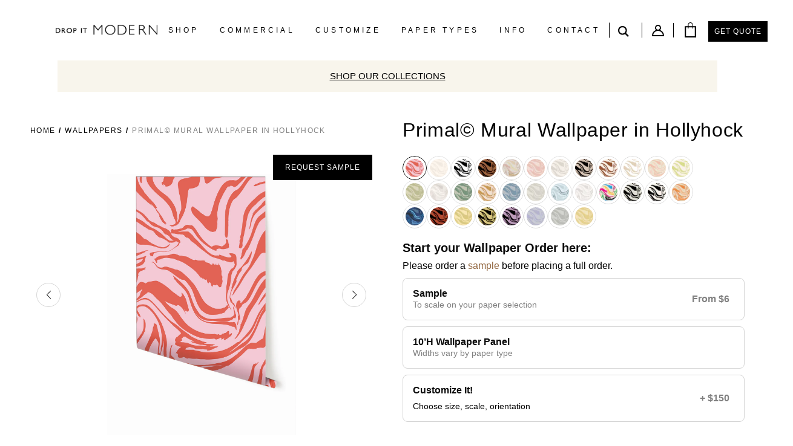

--- FILE ---
content_type: text/html; charset=utf-8
request_url: https://www.dropitmodern.com/collections/wallpaper_primal/products/wallpaper-primal-hollyhock
body_size: 64403
content:
<!doctype html>
<html lang="en" class="page_modern-interior-design-wallpaper-amp-removable-decals-drop-it-modern">
<head>
  <meta name="google-site-verification" content="epYuieTuoVBuKKl_nHba6FzIkcJCLHOHuUUtuJkaY2s" />

<script async src="https://www.googletagmanager.com/gtag/js?id=AW-977367232">
</script>
<script>
  window.dataLayer = window.dataLayer || [];
  function gtag(){dataLayer.push(arguments);}
  gtag('js', new Date());

  gtag('config', 'AW-977367232');
</script>

<!-- Event snippet for Sale/Transaction conversion page -->
<script>
  gtag('event', 'conversion', {
      'send_to': 'AW-977367232/BF2CCOijmAkQwOGF0gM',
      'value': 1.0,
      'currency': 'USD',
      'transaction_id': ''
  });
</script>

 <script async src="https://www.googletagmanager.com/gtag/js?id=AW-977367232"></script> <script> window.dataLayer = window.dataLayer || []; function gtag(){dataLayer.push(arguments);} gtag('js', new Date()); gtag('config', 'AW-977367232'); </script>

<meta name="google-site-verification" content="epYuieTuoVBuKKl_nHba6FzIkcJCLHOHuUUtuJkaY2s" />
  
    <script type="application/vnd.locksmith+json" data-locksmith>{"version":"v38","locked":false,"initialized":true,"scope":"product","access_granted":true,"access_denied":false,"requires_customer":false,"manual_lock":false,"remote_lock":false,"has_timeout":false,"remote_rendered":null,"hide_resource":false,"hide_links_to_resource":false,"transparent":true,"locks":{"all":[],"opened":[]},"keys":[],"keys_signature":"8f3efe66c5be06e7a914f54f0e956e0cbe9fdf635ca13e65a6c72da2d978be0b","state":{"template":"product.wallpaper-105w","theme":136136556606,"product":"wallpaper-primal-hollyhock","collection":"wallpaper_primal","page":null,"blog":null,"article":null,"app":null},"now":1768415910,"path":"\/collections\/wallpaper_primal\/products\/wallpaper-primal-hollyhock","locale_root_url":"\/","canonical_url":"https:\/\/www.dropitmodern.com\/products\/wallpaper-primal-hollyhock","customer_id":null,"customer_id_signature":"8f3efe66c5be06e7a914f54f0e956e0cbe9fdf635ca13e65a6c72da2d978be0b","cart":null}</script><script data-locksmith>!function(){var require=undefined,reqwest=function(){function succeed(e){var t=protocolRe.exec(e.url);return t=t&&t[1]||context.location.protocol,httpsRe.test(t)?twoHundo.test(e.request.status):!!e.request.response}function handleReadyState(e,t,n){return function(){return e._aborted?n(e.request):e._timedOut?n(e.request,"Request is aborted: timeout"):void(e.request&&4==e.request[readyState]&&(e.request.onreadystatechange=noop,succeed(e)?t(e.request):n(e.request)))}}function setHeaders(e,t){var n,s=t.headers||{};s.Accept=s.Accept||defaultHeaders.accept[t.type]||defaultHeaders.accept["*"];var r="undefined"!=typeof FormData&&t.data instanceof FormData;for(n in!t.crossOrigin&&!s[requestedWith]&&(s[requestedWith]=defaultHeaders.requestedWith),!s[contentType]&&!r&&(s[contentType]=t.contentType||defaultHeaders.contentType),s)s.hasOwnProperty(n)&&"setRequestHeader"in e&&e.setRequestHeader(n,s[n])}function setCredentials(e,t){"undefined"!=typeof t.withCredentials&&"undefined"!=typeof e.withCredentials&&(e.withCredentials=!!t.withCredentials)}function generalCallback(e){lastValue=e}function urlappend(e,t){return e+(/[?]/.test(e)?"&":"?")+t}function handleJsonp(e,t,n,s){var r=uniqid++,o=e.jsonpCallback||"callback",a=e.jsonpCallbackName||reqwest.getcallbackPrefix(r),i=new RegExp("((^|[?]|&)"+o+")=([^&]+)"),l=s.match(i),c=doc.createElement("script"),u=0,d=-1!==navigator.userAgent.indexOf("MSIE 10.0");return l?"?"===l[3]?s=s.replace(i,"$1="+a):a=l[3]:s=urlappend(s,o+"="+a),context[a]=generalCallback,c.type="text/javascript",c.src=s,c.async=!0,"undefined"!=typeof c.onreadystatechange&&!d&&(c.htmlFor=c.id="_reqwest_"+r),c.onload=c.onreadystatechange=function(){if(c[readyState]&&"complete"!==c[readyState]&&"loaded"!==c[readyState]||u)return!1;c.onload=c.onreadystatechange=null,c.onclick&&c.onclick(),t(lastValue),lastValue=undefined,head.removeChild(c),u=1},head.appendChild(c),{abort:function(){c.onload=c.onreadystatechange=null,n({},"Request is aborted: timeout",{}),lastValue=undefined,head.removeChild(c),u=1}}}function getRequest(e,t){var n,s=this.o,r=(s.method||"GET").toUpperCase(),o="string"==typeof s?s:s.url,a=!1!==s.processData&&s.data&&"string"!=typeof s.data?reqwest.toQueryString(s.data):s.data||null,i=!1;return("jsonp"==s.type||"GET"==r)&&a&&(o=urlappend(o,a),a=null),"jsonp"==s.type?handleJsonp(s,e,t,o):((n=s.xhr&&s.xhr(s)||xhr(s)).open(r,o,!1!==s.async),setHeaders(n,s),setCredentials(n,s),context[xDomainRequest]&&n instanceof context[xDomainRequest]?(n.onload=e,n.onerror=t,n.onprogress=function(){},i=!0):n.onreadystatechange=handleReadyState(this,e,t),s.before&&s.before(n),i?setTimeout(function(){n.send(a)},200):n.send(a),n)}function Reqwest(e,t){this.o=e,this.fn=t,init.apply(this,arguments)}function setType(e){return null===e?undefined:e.match("json")?"json":e.match("javascript")?"js":e.match("text")?"html":e.match("xml")?"xml":void 0}function init(o,fn){function complete(e){for(o.timeout&&clearTimeout(self.timeout),self.timeout=null;0<self._completeHandlers.length;)self._completeHandlers.shift()(e)}function success(resp){var type=o.type||resp&&setType(resp.getResponseHeader("Content-Type"));resp="jsonp"!==type?self.request:resp;var filteredResponse=globalSetupOptions.dataFilter(resp.responseText,type),r=filteredResponse;try{resp.responseText=r}catch(e){}if(r)switch(type){case"json":try{resp=context.JSON?context.JSON.parse(r):eval("("+r+")")}catch(err){return error(resp,"Could not parse JSON in response",err)}break;case"js":resp=eval(r);break;case"html":resp=r;break;case"xml":resp=resp.responseXML&&resp.responseXML.parseError&&resp.responseXML.parseError.errorCode&&resp.responseXML.parseError.reason?null:resp.responseXML}for(self._responseArgs.resp=resp,self._fulfilled=!0,fn(resp),self._successHandler(resp);0<self._fulfillmentHandlers.length;)resp=self._fulfillmentHandlers.shift()(resp);complete(resp)}function timedOut(){self._timedOut=!0,self.request.abort()}function error(e,t,n){for(e=self.request,self._responseArgs.resp=e,self._responseArgs.msg=t,self._responseArgs.t=n,self._erred=!0;0<self._errorHandlers.length;)self._errorHandlers.shift()(e,t,n);complete(e)}this.url="string"==typeof o?o:o.url,this.timeout=null,this._fulfilled=!1,this._successHandler=function(){},this._fulfillmentHandlers=[],this._errorHandlers=[],this._completeHandlers=[],this._erred=!1,this._responseArgs={};var self=this;fn=fn||function(){},o.timeout&&(this.timeout=setTimeout(function(){timedOut()},o.timeout)),o.success&&(this._successHandler=function(){o.success.apply(o,arguments)}),o.error&&this._errorHandlers.push(function(){o.error.apply(o,arguments)}),o.complete&&this._completeHandlers.push(function(){o.complete.apply(o,arguments)}),this.request=getRequest.call(this,success,error)}function reqwest(e,t){return new Reqwest(e,t)}function normalize(e){return e?e.replace(/\r?\n/g,"\r\n"):""}function serial(e,t){var n,s,r,o,a=e.name,i=e.tagName.toLowerCase(),l=function(e){e&&!e.disabled&&t(a,normalize(e.attributes.value&&e.attributes.value.specified?e.value:e.text))};if(!e.disabled&&a)switch(i){case"input":/reset|button|image|file/i.test(e.type)||(n=/checkbox/i.test(e.type),s=/radio/i.test(e.type),r=e.value,(!n&&!s||e.checked)&&t(a,normalize(n&&""===r?"on":r)));break;case"textarea":t(a,normalize(e.value));break;case"select":if("select-one"===e.type.toLowerCase())l(0<=e.selectedIndex?e.options[e.selectedIndex]:null);else for(o=0;e.length&&o<e.length;o++)e.options[o].selected&&l(e.options[o])}}function eachFormElement(){var e,t,o=this,n=function(e,t){var n,s,r;for(n=0;n<t.length;n++)for(r=e[byTag](t[n]),s=0;s<r.length;s++)serial(r[s],o)};for(t=0;t<arguments.length;t++)e=arguments[t],/input|select|textarea/i.test(e.tagName)&&serial(e,o),n(e,["input","select","textarea"])}function serializeQueryString(){return reqwest.toQueryString(reqwest.serializeArray.apply(null,arguments))}function serializeHash(){var n={};return eachFormElement.apply(function(e,t){e in n?(n[e]&&!isArray(n[e])&&(n[e]=[n[e]]),n[e].push(t)):n[e]=t},arguments),n}function buildParams(e,t,n,s){var r,o,a,i=/\[\]$/;if(isArray(t))for(o=0;t&&o<t.length;o++)a=t[o],n||i.test(e)?s(e,a):buildParams(e+"["+("object"==typeof a?o:"")+"]",a,n,s);else if(t&&"[object Object]"===t.toString())for(r in t)buildParams(e+"["+r+"]",t[r],n,s);else s(e,t)}var context=this,XHR2;if("window"in context)var doc=document,byTag="getElementsByTagName",head=doc[byTag]("head")[0];else try{XHR2=require("xhr2")}catch(ex){throw new Error("Peer dependency `xhr2` required! Please npm install xhr2")}var httpsRe=/^http/,protocolRe=/(^\w+):\/\//,twoHundo=/^(20\d|1223)$/,readyState="readyState",contentType="Content-Type",requestedWith="X-Requested-With",uniqid=0,callbackPrefix="reqwest_"+ +new Date,lastValue,xmlHttpRequest="XMLHttpRequest",xDomainRequest="XDomainRequest",noop=function(){},isArray="function"==typeof Array.isArray?Array.isArray:function(e){return e instanceof Array},defaultHeaders={contentType:"application/x-www-form-urlencoded",requestedWith:xmlHttpRequest,accept:{"*":"text/javascript, text/html, application/xml, text/xml, */*",xml:"application/xml, text/xml",html:"text/html",text:"text/plain",json:"application/json, text/javascript",js:"application/javascript, text/javascript"}},xhr=function(e){if(!0!==e.crossOrigin)return context[xmlHttpRequest]?new XMLHttpRequest:XHR2?new XHR2:new ActiveXObject("Microsoft.XMLHTTP");var t=context[xmlHttpRequest]?new XMLHttpRequest:null;if(t&&"withCredentials"in t)return t;if(context[xDomainRequest])return new XDomainRequest;throw new Error("Browser does not support cross-origin requests")},globalSetupOptions={dataFilter:function(e){return e}};return Reqwest.prototype={abort:function(){this._aborted=!0,this.request.abort()},retry:function(){init.call(this,this.o,this.fn)},then:function(e,t){return e=e||function(){},t=t||function(){},this._fulfilled?this._responseArgs.resp=e(this._responseArgs.resp):this._erred?t(this._responseArgs.resp,this._responseArgs.msg,this._responseArgs.t):(this._fulfillmentHandlers.push(e),this._errorHandlers.push(t)),this},always:function(e){return this._fulfilled||this._erred?e(this._responseArgs.resp):this._completeHandlers.push(e),this},fail:function(e){return this._erred?e(this._responseArgs.resp,this._responseArgs.msg,this._responseArgs.t):this._errorHandlers.push(e),this},"catch":function(e){return this.fail(e)}},reqwest.serializeArray=function(){var n=[];return eachFormElement.apply(function(e,t){n.push({name:e,value:t})},arguments),n},reqwest.serialize=function(){if(0===arguments.length)return"";var e,t=Array.prototype.slice.call(arguments,0);return(e=t.pop())&&e.nodeType&&t.push(e)&&(e=null),e&&(e=e.type),("map"==e?serializeHash:"array"==e?reqwest.serializeArray:serializeQueryString).apply(null,t)},reqwest.toQueryString=function(e,t){var n,s,r=t||!1,o=[],a=encodeURIComponent,i=function(e,t){t="function"==typeof t?t():null==t?"":t,o[o.length]=a(e)+"="+a(t)};if(isArray(e))for(s=0;e&&s<e.length;s++)i(e[s].name,e[s].value);else for(n in e)e.hasOwnProperty(n)&&buildParams(n,e[n],r,i);return o.join("&").replace(/%20/g,"+")},reqwest.getcallbackPrefix=function(){return callbackPrefix},reqwest.compat=function(e,t){return e&&(e.type&&(e.method=e.type)&&delete e.type,e.dataType&&(e.type=e.dataType),e.jsonpCallback&&(e.jsonpCallbackName=e.jsonpCallback)&&delete e.jsonpCallback,e.jsonp&&(e.jsonpCallback=e.jsonp)),new Reqwest(e,t)},reqwest.ajaxSetup=function(e){for(var t in e=e||{})globalSetupOptions[t]=e[t]},reqwest}();
/*!
  * Reqwest! A general purpose XHR connection manager
  * license MIT (c) Dustin Diaz 2015
  * https://github.com/ded/reqwest
  */!function(){var a=window.Locksmith={},e=document.querySelector('script[type="application/vnd.locksmith+json"]'),n=e&&e.innerHTML;if(a.state={},a.util={},a.loading=!1,n)try{a.state=JSON.parse(n)}catch(u){}if(document.addEventListener&&document.querySelector){var s,r,o,t=[76,79,67,75,83,77,73,84,72,49,49],i=function(){r=t.slice(0)},l="style",c=function(e){e&&27!==e.keyCode&&"click"!==e.type||(document.removeEventListener("keydown",c),document.removeEventListener("click",c),s&&document.body.removeChild(s),s=null)};i(),document.addEventListener("keyup",function(e){if(e.keyCode===r[0]){if(clearTimeout(o),r.shift(),0<r.length)return void(o=setTimeout(i,1e3));i(),c(),(s=document.createElement("div"))[l].width="50%",s[l].maxWidth="1000px",s[l].height="85%",s[l].border="1px rgba(0, 0, 0, 0.2) solid",s[l].background="rgba(255, 255, 255, 0.99)",s[l].borderRadius="4px",s[l].position="fixed",s[l].top="50%",s[l].left="50%",s[l].transform="translateY(-50%) translateX(-50%)",s[l].boxShadow="0 2px 5px rgba(0, 0, 0, 0.3), 0 0 100vh 100vw rgba(0, 0, 0, 0.5)",s[l].zIndex="2147483645";var t=document.createElement("textarea");t.value=JSON.stringify(JSON.parse(n),null,2),t[l].border="none",t[l].display="block",t[l].boxSizing="border-box",t[l].width="100%",t[l].height="100%",t[l].background="transparent",t[l].padding="22px",t[l].fontFamily="monospace",t[l].fontSize="14px",t[l].color="#333",t[l].resize="none",t[l].outline="none",t.readOnly=!0,s.appendChild(t),document.body.appendChild(s),t.addEventListener("click",function(e){e.stopImmediatePropagation()}),t.select(),document.addEventListener("keydown",c),document.addEventListener("click",c)}})}a.isEmbedded=-1!==window.location.search.indexOf("_ab=0&_fd=0&_sc=1"),a.path=a.state.path||window.location.pathname,a.basePath=a.state.locale_root_url.concat("/apps/locksmith").replace(/^\/\//,"/"),a.reloading=!1,a.util.console=window.console||{log:function(){},error:function(){}},a.util.makeUrl=function(e,t){var n,s=a.basePath+e,r=[],o=a.cache();for(n in o)r.push(n+"="+encodeURIComponent(o[n]));for(n in t)r.push(n+"="+encodeURIComponent(t[n]));return a.state.customer_id&&(r.push("customer_id="+encodeURIComponent(a.state.customer_id)),r.push("customer_id_signature="+encodeURIComponent(a.state.customer_id_signature))),s+=(-1===s.indexOf("?")?"?":"&")+r.join("&")},a._initializeCallbacks=[],a.on=function(e,t){if("initialize"!==e)throw'Locksmith.on() currently only supports the "initialize" event';a._initializeCallbacks.push(t)},a.initializeSession=function(e){if(!a.isEmbedded){var t=!1,n=!0,s=!0;(e=e||{}).silent&&(s=n=!(t=!0)),a.ping({silent:t,spinner:n,reload:s,callback:function(){a._initializeCallbacks.forEach(function(e){e()})}})}},a.cache=function(e){var t={};try{var n=function r(e){return(document.cookie.match("(^|; )"+e+"=([^;]*)")||0)[2]};t=JSON.parse(decodeURIComponent(n("locksmith-params")||"{}"))}catch(u){}if(e){for(var s in e)t[s]=e[s];document.cookie="locksmith-params=; expires=Thu, 01 Jan 1970 00:00:00 GMT; path=/",document.cookie="locksmith-params="+encodeURIComponent(JSON.stringify(t))+"; path=/"}return t},a.cache.cart=a.state.cart,a.cache.cartLastSaved=null,a.params=a.cache(),a.util.reload=function(){a.reloading=!0;try{window.location.href=window.location.href.replace(/#.*/,"")}catch(u){a.util.console.error("Preferred reload method failed",u),window.location.reload()}},a.cache.saveCart=function(e){if(!a.cache.cart||a.cache.cart===a.cache.cartLastSaved)return e?e():null;var t=a.cache.cartLastSaved;a.cache.cartLastSaved=a.cache.cart,reqwest({url:"/cart/update.json",method:"post",type:"json",data:{attributes:{locksmith:a.cache.cart}},complete:e,error:function(e){if(a.cache.cartLastSaved=t,!a.reloading)throw e}})},a.util.spinnerHTML='<style>body{background:#FFF}@keyframes spin{from{transform:rotate(0deg)}to{transform:rotate(360deg)}}#loading{display:flex;width:100%;height:50vh;color:#777;align-items:center;justify-content:center}#loading .spinner{display:block;animation:spin 600ms linear infinite;position:relative;width:50px;height:50px}#loading .spinner-ring{stroke:currentColor;stroke-dasharray:100%;stroke-width:2px;stroke-linecap:round;fill:none}</style><div id="loading"><div class="spinner"><svg width="100%" height="100%"><svg preserveAspectRatio="xMinYMin"><circle class="spinner-ring" cx="50%" cy="50%" r="45%"></circle></svg></svg></div></div>',a.util.clobberBody=function(e){document.body.innerHTML=e},a.util.clobberDocument=function(e){e.responseText&&(e=e.responseText),document.documentElement&&document.removeChild(document.documentElement);var t=document.open("text/html","replace");t.writeln(e),t.close(),setTimeout(function(){var e=t.querySelector("[autofocus]");e&&e.focus()},100)},a.util.serializeForm=function(e){if(e&&"FORM"===e.nodeName){var t,n,s={};for(t=e.elements.length-1;0<=t;t-=1)if(""!==e.elements[t].name)switch(e.elements[t].nodeName){case"INPUT":switch(e.elements[t].type){default:case"text":case"hidden":case"password":case"button":case"reset":case"submit":s[e.elements[t].name]=e.elements[t].value;break;case"checkbox":case"radio":e.elements[t].checked&&(s[e.elements[t].name]=e.elements[t].value);break;case"file":}break;case"TEXTAREA":s[e.elements[t].name]=e.elements[t].value;break;case"SELECT":switch(e.elements[t].type){case"select-one":s[e.elements[t].name]=e.elements[t].value;break;case"select-multiple":for(n=e.elements[t].options.length-1;0<=n;n-=1)e.elements[t].options[n].selected&&(s[e.elements[t].name]=e.elements[t].options[n].value)}break;case"BUTTON":switch(e.elements[t].type){case"reset":case"submit":case"button":s[e.elements[t].name]=e.elements[t].value}}return s}},a.util.on=function(e,o,a,t){t=t||document;var i="locksmith-"+e+o,n=function(e){var t=e.target,n=e.target.parentElement,s=t.className.baseVal||t.className||"",r=n.className.baseVal||n.className||"";("string"==typeof s&&-1!==s.split(/\s+/).indexOf(o)||"string"==typeof r&&-1!==r.split(/\s+/).indexOf(o))&&!e[i]&&(e[i]=!0,a(e))};t.attachEvent?t.attachEvent(e,n):t.addEventListener(e,n,!1)},a.util.enableActions=function(e){a.util.on("click","locksmith-action",function(e){e.preventDefault();var t=e.target;t.dataset.confirmWith&&!confirm(t.dataset.confirmWith)||(t.disabled=!0,t.innerText=t.dataset.disableWith,a.post("/action",t.dataset.locksmithParams,{spinner:!1,type:"text",success:function(e){(e=JSON.parse(e.responseText)).message&&alert(e.message),a.util.reload()}}))},e)},a.util.inject=function(e,t){var n=["data","locksmith","append"];if(-1!==t.indexOf(n.join("-"))){var s=document.createElement("div");s.innerHTML=t,e.appendChild(s)}else e.innerHTML=t;var r,o,a=e.querySelectorAll("script");for(o=0;o<a.length;++o){r=a[o];var i=document.createElement("script");if(r.type&&(i.type=r.type),r.src)i.src=r.src;else{var l=document.createTextNode(r.innerHTML);i.appendChild(l)}e.appendChild(i)}var c=e.querySelector("[autofocus]");c&&c.focus()},a.post=function(e,t,n){!1!==(n=n||{}).spinner&&a.util.clobberBody(a.util.spinnerHTML);var s={};n.container===document?(s.layout=1,n.success=function(e){document.getElementById(n.container);a.util.clobberDocument(e)}):n.container&&(s.layout=0,n.success=function(e){var t=document.getElementById(n.container);a.util.inject(t,e),t.id===t.firstChild.id&&t.parentElement.replaceChild(t.firstChild,t)}),a.loading=!0;var r=a.util.makeUrl(e,s);reqwest({url:r,method:"post",type:n.type||"html",data:t,complete:function(){a.loading=!1},error:function(e){if(!a.reloading)if("dashboard.weglot.com"!==window.location.host){if(!n.silent)throw alert("Something went wrong! Please refresh and try again."),e;console.error(e)}else console.error(e)},success:n.success||a.util.clobberDocument})},a.postResource=function(e,t){e.path=a.path,e.search=window.location.search,e.state=a.state,e.passcode&&(e.passcode=e.passcode.trim()),e.email&&(e.email=e.email.trim()),e.state.cart=a.cache.cart,e.locksmith_json=a.jsonTag,e.locksmith_json_signature=a.jsonTagSignature,a.post("/resource",e,t)},a.ping=function(e){if(!a.isEmbedded){e=e||{};a.post("/ping",{path:a.path,search:window.location.search,state:a.state},{spinner:!!e.spinner,silent:"undefined"==typeof e.silent||e.silent,type:"text",success:function(e){(e=JSON.parse(e.responseText)).messages&&0<e.messages.length&&a.showMessages(e.messages)}})}},a.timeoutMonitor=function(){var e=a.cache.cart;a.ping({callback:function(){e!==a.cache.cart||setTimeout(function(){a.timeoutMonitor()},6e4)}})},a.showMessages=function(e){var t=document.createElement("div");t.style.position="fixed",t.style.left=0,t.style.right=0,t.style.bottom="-50px",t.style.opacity=0,t.style.background="#191919",t.style.color="#ddd",t.style.transition="bottom 0.2s, opacity 0.2s",t.style.zIndex=999999,t.innerHTML="        <style>          .locksmith-ab .locksmith-b { display: none; }          .locksmith-ab.toggled .locksmith-b { display: flex; }          .locksmith-ab.toggled .locksmith-a { display: none; }          .locksmith-flex { display: flex; flex-wrap: wrap; justify-content: space-between; align-items: center; padding: 10px 20px; }          .locksmith-message + .locksmith-message { border-top: 1px #555 solid; }          .locksmith-message a { color: inherit; font-weight: bold; }          .locksmith-message a:hover { color: inherit; opacity: 0.8; }          a.locksmith-ab-toggle { font-weight: inherit; text-decoration: underline; }          .locksmith-text { flex-grow: 1; }          .locksmith-cta { flex-grow: 0; text-align: right; }          .locksmith-cta button { transform: scale(0.8); transform-origin: left; }          .locksmith-cta > * { display: block; }          .locksmith-cta > * + * { margin-top: 10px; }          .locksmith-message a.locksmith-close { flex-grow: 0; text-decoration: none; margin-left: 15px; font-size: 30px; font-family: monospace; display: block; padding: 2px 10px; }                    @media screen and (max-width: 600px) {            .locksmith-wide-only { display: none !important; }            .locksmith-flex { padding: 0 15px; }            .locksmith-flex > * { margin-top: 5px; margin-bottom: 5px; }            .locksmith-cta { text-align: left; }          }                    @media screen and (min-width: 601px) {            .locksmith-narrow-only { display: none !important; }          }        </style>      "+e.map(function(e){return'<div class="locksmith-message">'+e+"</div>"}).join(""),document.body.appendChild(t),document.body.style.position="relative",document.body.parentElement.style.paddingBottom=t.offsetHeight+"px",setTimeout(function(){t.style.bottom=0,t.style.opacity=1},50),a.util.on("click","locksmith-ab-toggle",function(e){e.preventDefault();for(var t=e.target.parentElement;-1===t.className.split(" ").indexOf("locksmith-ab");)t=t.parentElement;-1!==t.className.split(" ").indexOf("toggled")?t.className=t.className.replace("toggled",""):t.className=t.className+" toggled"}),a.util.enableActions(t)}}()}();</script>
      <script data-locksmith>Locksmith.cache.cart=null</script>


  <script data-locksmith>Locksmith.jsonTag="\u003cscript type=\"application\/vnd.locksmith+json\" data-locksmith\u003e{\"version\":\"v38\",\"locked\":false,\"initialized\":true,\"scope\":\"product\",\"access_granted\":true,\"access_denied\":false,\"requires_customer\":false,\"manual_lock\":false,\"remote_lock\":false,\"has_timeout\":false,\"remote_rendered\":null,\"hide_resource\":false,\"hide_links_to_resource\":false,\"transparent\":true,\"locks\":{\"all\":[],\"opened\":[]},\"keys\":[],\"keys_signature\":\"8f3efe66c5be06e7a914f54f0e956e0cbe9fdf635ca13e65a6c72da2d978be0b\",\"state\":{\"template\":\"product.wallpaper-105w\",\"theme\":136136556606,\"product\":\"wallpaper-primal-hollyhock\",\"collection\":\"wallpaper_primal\",\"page\":null,\"blog\":null,\"article\":null,\"app\":null},\"now\":1768415910,\"path\":\"\\\/collections\\\/wallpaper_primal\\\/products\\\/wallpaper-primal-hollyhock\",\"locale_root_url\":\"\\\/\",\"canonical_url\":\"https:\\\/\\\/www.dropitmodern.com\\\/products\\\/wallpaper-primal-hollyhock\",\"customer_id\":null,\"customer_id_signature\":\"8f3efe66c5be06e7a914f54f0e956e0cbe9fdf635ca13e65a6c72da2d978be0b\",\"cart\":null}\u003c\/script\u003e";Locksmith.jsonTagSignature="74582fd032452d0a7a9345781af3b117c3144dc2f2278ea4b8ed683bc2df750c"</script>
    <meta charset="utf-8">
    <meta name="p:domain_verify" content="0bc0489253facdbeb9dffb33ce5474de"/>
    <link href="//maxcdn.bootstrapcdn.com/font-awesome/4.7.0/css/font-awesome.min.css" rel="stylesheet">

    <meta name="viewport" content="width=device-width, initial-scale=1">

    <link rel="shortcut icon" href="//www.dropitmodern.com/cdn/shop/t/199/assets/favicon.png?v=50757559505126056411761817696" type="image/png"/>

		

    
<meta property="og:image" content="http://www.dropitmodern.com/cdn/shop/products/HOLLYHOCK_33ddec0d-f3f3-4aa0-9bcd-2c946f7497ce_grande.jpg?v=1634707623"/>
<meta property="og:image:secure_url"
                                                                                                                                                           content="https://www.dropitmodern.com/cdn/shop/products/HOLLYHOCK_33ddec0d-f3f3-4aa0-9bcd-2c946f7497ce_grande.jpg?v=1634707623"/>

    <title>Modern Interior Design, Wallpaper &amp; Removable Decals | drop it MODERN® - Drop it Modern</title>
    <link href="//www.dropitmodern.com/cdn/shop/t/199/assets/slick.scss.css?v=72286051748081489271767629110" rel="stylesheet" type="text/css" media="all" />

	<link rel="stylesheet" href="https://cdn.jsdelivr.net/npm/swiper@11/swiper-bundle.min.css" />
	<script src="https://cdn.jsdelivr.net/npm/swiper@11/swiper-bundle.min.js"></script>
    <!-- Styles -->
    <link href="//www.dropitmodern.com/cdn/shop/t/199/assets/style.css?v=103225352718206056901767630295" rel="stylesheet" type="text/css" media="all" />
    <link href="//www.dropitmodern.com/cdn/shop/t/199/assets/custom-new.css?v=116474566233266773401767629869" rel="stylesheet" type="text/css" media="all" />
		<link href="//www.dropitmodern.com/cdn/shop/t/199/assets/owl-carousel.min.css?v=154736071270402818981767627155" rel="stylesheet" type="text/css" media="all" />
		<link href="//www.dropitmodern.com/cdn/shop/t/199/assets/owl-theme.default.min.css?v=119331903473423840741767606482" rel="stylesheet" type="text/css" media="all" />

    
        <link href="//www.dropitmodern.com/cdn/shop/t/199/assets/flickity.min.scss.css?v=60285908237596077991761817697" rel="stylesheet" type="text/css" media="all" />
    

    <!--[if lte IE 8]>
    <link href="//www.dropitmodern.com/cdn/shop/t/199/assets/style-ie.css?v=130663369048844076781761817749" rel="stylesheet" type="text/css" media="all" />
    <![endif]-->

    <!-- Scripts -->

    <script src="//www.dropitmodern.com/cdn/shop/t/199/assets/bodyScrollLock.min.js?v=29307999924384064411761817681" type="text/javascript"></script>
    <script src="//www.dropitmodern.com/cdn/shop/t/199/assets/modernizr.js?v=57661961472061844991761817727" type="text/javascript"></script>
    <script src="//www.dropitmodern.com/cdn/shopifycloud/storefront/assets/themes_support/option_selection-b017cd28.js" type="text/javascript"></script>
    <script src="//www.dropitmodern.com/cdn/shopifycloud/storefront/assets/themes_support/shopify_common-5f594365.js" type="text/javascript"></script>
    <script src="//www.dropitmodern.com/cdn/shopifycloud/storefront/assets/themes_support/customer_area-f1b6eefc.js" type="text/javascript"></script>
    <script src="//ajax.googleapis.com/ajax/libs/jquery/1.9.0/jquery.js" type="text/javascript"></script>
    <script src="//www.dropitmodern.com/cdn/shop/t/199/assets/slick.min.js?v=111892730702183980441761817742" type="text/javascript"></script>
    <script src="//www.dropitmodern.com/cdn/shop/t/199/assets/flickity.min.js?v=179939521362296055701761817697" type="text/javascript"></script>
		<script src="//www.dropitmodern.com/cdn/shop/t/199/assets/owlCarousel.min.js?v=24116118534275297891767606307" type="text/javascript"></script>
    <script src="//www.dropitmodern.com/cdn/shop/t/199/assets/jquery.flexslider-min.js?v=33237652356059489871761817714" type="text/javascript"></script>
    <script src="//www.dropitmodern.com/cdn/shop/t/199/assets/jquery.fancybox.pack.js?v=98388074616830255951761817714" type="text/javascript"></script>
    <script src="//www.dropitmodern.com/cdn/shop/t/199/assets/imagesloaded.pkgd.min.js?v=58209854333173575541761817712" type="text/javascript"></script>
    <script src="//www.dropitmodern.com/cdn/shop/t/199/assets/lightgallery.min.js?v=154955461622878040271761817725" type="text/javascript"></script>
    <script src="//www.dropitmodern.com/cdn/shop/t/199/assets/zoom.js?v=127655014540499679121761817755" type="text/javascript"></script>
    <script src="//www.dropitmodern.com/cdn/shop/t/199/assets/js.cookie.js?v=121655121546003297931761817716" type="text/javascript"></script>
    <script src="//www.dropitmodern.com/cdn/shop/t/199/assets/scripts.js?v=131527994624109619391761817739" type="text/javascript"></script>
		<script src="//www.dropitmodern.com/cdn/shop/t/199/assets/swiper-container.js?v=107829118203202815961767627155" defer="defer"></script>

    <script type="text/javascript" src="https://cdnjs.cloudflare.com/ajax/libs/shopify-cartjs/0.4.1/cart.min.js"></script>

    <script data-cfasync='false' type='text/javascript'>
        (function (a, h, a_, l, o, g, y) { /* 75782f7 at 2017-06-02 18:43:17 +0000 */
            window[a_] = {c: o, b: g, u: l};
            var s = a.createElement(h);
            s.src = l, e = a.getElementsByTagName(h)[0];
            e.parentNode.insertBefore(s, e);
        })(document, 'script', '_ahalogy', '//w.ahalogy.com/', {client: "85744638672"});
    </script>
    <script>window.performance && window.performance.mark && window.performance.mark('shopify.content_for_header.start');</script><meta name="facebook-domain-verification" content="w0vba3q4e3lemxdckj3gpry92y6rhi">
<meta name="google-site-verification" content="8golhilLe1bmud4moTeGkGQNH_Q-QT5Tbxk9JETvEzc">
<meta id="shopify-digital-wallet" name="shopify-digital-wallet" content="/6662115/digital_wallets/dialog">
<meta name="shopify-checkout-api-token" content="f821f1ef35418504d72c4643255bab4a">
<meta id="in-context-paypal-metadata" data-shop-id="6662115" data-venmo-supported="false" data-environment="production" data-locale="en_US" data-paypal-v4="true" data-currency="USD">
<link rel="alternate" type="application/json+oembed" href="https://www.dropitmodern.com/products/wallpaper-primal-hollyhock.oembed">
<script async="async" src="/checkouts/internal/preloads.js?locale=en-US"></script>
<link rel="preconnect" href="https://shop.app" crossorigin="anonymous">
<script async="async" src="https://shop.app/checkouts/internal/preloads.js?locale=en-US&shop_id=6662115" crossorigin="anonymous"></script>
<script id="apple-pay-shop-capabilities" type="application/json">{"shopId":6662115,"countryCode":"US","currencyCode":"USD","merchantCapabilities":["supports3DS"],"merchantId":"gid:\/\/shopify\/Shop\/6662115","merchantName":"Drop it Modern","requiredBillingContactFields":["postalAddress","email","phone"],"requiredShippingContactFields":["postalAddress","email","phone"],"shippingType":"shipping","supportedNetworks":["visa","masterCard","amex","discover","elo","jcb"],"total":{"type":"pending","label":"Drop it Modern","amount":"1.00"},"shopifyPaymentsEnabled":true,"supportsSubscriptions":true}</script>
<script id="shopify-features" type="application/json">{"accessToken":"f821f1ef35418504d72c4643255bab4a","betas":["rich-media-storefront-analytics"],"domain":"www.dropitmodern.com","predictiveSearch":true,"shopId":6662115,"locale":"en"}</script>
<script>var Shopify = Shopify || {};
Shopify.shop = "drop-it-modern-2.myshopify.com";
Shopify.locale = "en";
Shopify.currency = {"active":"USD","rate":"1.0"};
Shopify.country = "US";
Shopify.theme = {"name":"Northwrd | 10.30.25 | PDP Gallery","id":136136556606,"schema_name":null,"schema_version":null,"theme_store_id":null,"role":"main"};
Shopify.theme.handle = "null";
Shopify.theme.style = {"id":null,"handle":null};
Shopify.cdnHost = "www.dropitmodern.com/cdn";
Shopify.routes = Shopify.routes || {};
Shopify.routes.root = "/";</script>
<script type="module">!function(o){(o.Shopify=o.Shopify||{}).modules=!0}(window);</script>
<script>!function(o){function n(){var o=[];function n(){o.push(Array.prototype.slice.apply(arguments))}return n.q=o,n}var t=o.Shopify=o.Shopify||{};t.loadFeatures=n(),t.autoloadFeatures=n()}(window);</script>
<script>
  window.ShopifyPay = window.ShopifyPay || {};
  window.ShopifyPay.apiHost = "shop.app\/pay";
  window.ShopifyPay.redirectState = null;
</script>
<script id="shop-js-analytics" type="application/json">{"pageType":"product"}</script>
<script defer="defer" async type="module" src="//www.dropitmodern.com/cdn/shopifycloud/shop-js/modules/v2/client.init-shop-cart-sync_IZsNAliE.en.esm.js"></script>
<script defer="defer" async type="module" src="//www.dropitmodern.com/cdn/shopifycloud/shop-js/modules/v2/chunk.common_0OUaOowp.esm.js"></script>
<script type="module">
  await import("//www.dropitmodern.com/cdn/shopifycloud/shop-js/modules/v2/client.init-shop-cart-sync_IZsNAliE.en.esm.js");
await import("//www.dropitmodern.com/cdn/shopifycloud/shop-js/modules/v2/chunk.common_0OUaOowp.esm.js");

  window.Shopify.SignInWithShop?.initShopCartSync?.({"fedCMEnabled":true,"windoidEnabled":true});

</script>
<script>
  window.Shopify = window.Shopify || {};
  if (!window.Shopify.featureAssets) window.Shopify.featureAssets = {};
  window.Shopify.featureAssets['shop-js'] = {"shop-cart-sync":["modules/v2/client.shop-cart-sync_DLOhI_0X.en.esm.js","modules/v2/chunk.common_0OUaOowp.esm.js"],"init-fed-cm":["modules/v2/client.init-fed-cm_C6YtU0w6.en.esm.js","modules/v2/chunk.common_0OUaOowp.esm.js"],"shop-button":["modules/v2/client.shop-button_BCMx7GTG.en.esm.js","modules/v2/chunk.common_0OUaOowp.esm.js"],"shop-cash-offers":["modules/v2/client.shop-cash-offers_BT26qb5j.en.esm.js","modules/v2/chunk.common_0OUaOowp.esm.js","modules/v2/chunk.modal_CGo_dVj3.esm.js"],"init-windoid":["modules/v2/client.init-windoid_B9PkRMql.en.esm.js","modules/v2/chunk.common_0OUaOowp.esm.js"],"init-shop-email-lookup-coordinator":["modules/v2/client.init-shop-email-lookup-coordinator_DZkqjsbU.en.esm.js","modules/v2/chunk.common_0OUaOowp.esm.js"],"shop-toast-manager":["modules/v2/client.shop-toast-manager_Di2EnuM7.en.esm.js","modules/v2/chunk.common_0OUaOowp.esm.js"],"shop-login-button":["modules/v2/client.shop-login-button_BtqW_SIO.en.esm.js","modules/v2/chunk.common_0OUaOowp.esm.js","modules/v2/chunk.modal_CGo_dVj3.esm.js"],"avatar":["modules/v2/client.avatar_BTnouDA3.en.esm.js"],"pay-button":["modules/v2/client.pay-button_CWa-C9R1.en.esm.js","modules/v2/chunk.common_0OUaOowp.esm.js"],"init-shop-cart-sync":["modules/v2/client.init-shop-cart-sync_IZsNAliE.en.esm.js","modules/v2/chunk.common_0OUaOowp.esm.js"],"init-customer-accounts":["modules/v2/client.init-customer-accounts_DenGwJTU.en.esm.js","modules/v2/client.shop-login-button_BtqW_SIO.en.esm.js","modules/v2/chunk.common_0OUaOowp.esm.js","modules/v2/chunk.modal_CGo_dVj3.esm.js"],"init-shop-for-new-customer-accounts":["modules/v2/client.init-shop-for-new-customer-accounts_JdHXxpS9.en.esm.js","modules/v2/client.shop-login-button_BtqW_SIO.en.esm.js","modules/v2/chunk.common_0OUaOowp.esm.js","modules/v2/chunk.modal_CGo_dVj3.esm.js"],"init-customer-accounts-sign-up":["modules/v2/client.init-customer-accounts-sign-up_D6__K_p8.en.esm.js","modules/v2/client.shop-login-button_BtqW_SIO.en.esm.js","modules/v2/chunk.common_0OUaOowp.esm.js","modules/v2/chunk.modal_CGo_dVj3.esm.js"],"checkout-modal":["modules/v2/client.checkout-modal_C_ZQDY6s.en.esm.js","modules/v2/chunk.common_0OUaOowp.esm.js","modules/v2/chunk.modal_CGo_dVj3.esm.js"],"shop-follow-button":["modules/v2/client.shop-follow-button_XetIsj8l.en.esm.js","modules/v2/chunk.common_0OUaOowp.esm.js","modules/v2/chunk.modal_CGo_dVj3.esm.js"],"lead-capture":["modules/v2/client.lead-capture_DvA72MRN.en.esm.js","modules/v2/chunk.common_0OUaOowp.esm.js","modules/v2/chunk.modal_CGo_dVj3.esm.js"],"shop-login":["modules/v2/client.shop-login_ClXNxyh6.en.esm.js","modules/v2/chunk.common_0OUaOowp.esm.js","modules/v2/chunk.modal_CGo_dVj3.esm.js"],"payment-terms":["modules/v2/client.payment-terms_CNlwjfZz.en.esm.js","modules/v2/chunk.common_0OUaOowp.esm.js","modules/v2/chunk.modal_CGo_dVj3.esm.js"]};
</script>
<script>(function() {
  var isLoaded = false;
  function asyncLoad() {
    if (isLoaded) return;
    isLoaded = true;
    var urls = ["\/\/d1liekpayvooaz.cloudfront.net\/apps\/customizery\/customizery.js?shop=drop-it-modern-2.myshopify.com","\/\/cdn.shopify.com\/proxy\/a23ea8cbe5cbdf82c2114db3d2563a1c7fb0afae80dff36bc90cbd2ae2e618ae\/dropitmodern.activehosted.com\/js\/site-tracking.php?shop=drop-it-modern-2.myshopify.com\u0026sp-cache-control=cHVibGljLCBtYXgtYWdlPTkwMA","https:\/\/shopify-widget.route.com\/shopify.widget.js?shop=drop-it-modern-2.myshopify.com"];
    for (var i = 0; i < urls.length; i++) {
      var s = document.createElement('script');
      s.type = 'text/javascript';
      s.async = true;
      s.src = urls[i];
      var x = document.getElementsByTagName('script')[0];
      x.parentNode.insertBefore(s, x);
    }
  };
  if(window.attachEvent) {
    window.attachEvent('onload', asyncLoad);
  } else {
    window.addEventListener('load', asyncLoad, false);
  }
})();</script>
<script id="__st">var __st={"a":6662115,"offset":-28800,"reqid":"52253ae5-3c58-428c-bc99-dcf1b4c569ed-1768415910","pageurl":"www.dropitmodern.com\/collections\/wallpaper_primal\/products\/wallpaper-primal-hollyhock","u":"75812f84fd6d","p":"product","rtyp":"product","rid":6727523827774};</script>
<script>window.ShopifyPaypalV4VisibilityTracking = true;</script>
<script id="captcha-bootstrap">!function(){'use strict';const t='contact',e='account',n='new_comment',o=[[t,t],['blogs',n],['comments',n],[t,'customer']],c=[[e,'customer_login'],[e,'guest_login'],[e,'recover_customer_password'],[e,'create_customer']],r=t=>t.map((([t,e])=>`form[action*='/${t}']:not([data-nocaptcha='true']) input[name='form_type'][value='${e}']`)).join(','),a=t=>()=>t?[...document.querySelectorAll(t)].map((t=>t.form)):[];function s(){const t=[...o],e=r(t);return a(e)}const i='password',u='form_key',d=['recaptcha-v3-token','g-recaptcha-response','h-captcha-response',i],f=()=>{try{return window.sessionStorage}catch{return}},m='__shopify_v',_=t=>t.elements[u];function p(t,e,n=!1){try{const o=window.sessionStorage,c=JSON.parse(o.getItem(e)),{data:r}=function(t){const{data:e,action:n}=t;return t[m]||n?{data:e,action:n}:{data:t,action:n}}(c);for(const[e,n]of Object.entries(r))t.elements[e]&&(t.elements[e].value=n);n&&o.removeItem(e)}catch(o){console.error('form repopulation failed',{error:o})}}const l='form_type',E='cptcha';function T(t){t.dataset[E]=!0}const w=window,h=w.document,L='Shopify',v='ce_forms',y='captcha';let A=!1;((t,e)=>{const n=(g='f06e6c50-85a8-45c8-87d0-21a2b65856fe',I='https://cdn.shopify.com/shopifycloud/storefront-forms-hcaptcha/ce_storefront_forms_captcha_hcaptcha.v1.5.2.iife.js',D={infoText:'Protected by hCaptcha',privacyText:'Privacy',termsText:'Terms'},(t,e,n)=>{const o=w[L][v],c=o.bindForm;if(c)return c(t,g,e,D).then(n);var r;o.q.push([[t,g,e,D],n]),r=I,A||(h.body.append(Object.assign(h.createElement('script'),{id:'captcha-provider',async:!0,src:r})),A=!0)});var g,I,D;w[L]=w[L]||{},w[L][v]=w[L][v]||{},w[L][v].q=[],w[L][y]=w[L][y]||{},w[L][y].protect=function(t,e){n(t,void 0,e),T(t)},Object.freeze(w[L][y]),function(t,e,n,w,h,L){const[v,y,A,g]=function(t,e,n){const i=e?o:[],u=t?c:[],d=[...i,...u],f=r(d),m=r(i),_=r(d.filter((([t,e])=>n.includes(e))));return[a(f),a(m),a(_),s()]}(w,h,L),I=t=>{const e=t.target;return e instanceof HTMLFormElement?e:e&&e.form},D=t=>v().includes(t);t.addEventListener('submit',(t=>{const e=I(t);if(!e)return;const n=D(e)&&!e.dataset.hcaptchaBound&&!e.dataset.recaptchaBound,o=_(e),c=g().includes(e)&&(!o||!o.value);(n||c)&&t.preventDefault(),c&&!n&&(function(t){try{if(!f())return;!function(t){const e=f();if(!e)return;const n=_(t);if(!n)return;const o=n.value;o&&e.removeItem(o)}(t);const e=Array.from(Array(32),(()=>Math.random().toString(36)[2])).join('');!function(t,e){_(t)||t.append(Object.assign(document.createElement('input'),{type:'hidden',name:u})),t.elements[u].value=e}(t,e),function(t,e){const n=f();if(!n)return;const o=[...t.querySelectorAll(`input[type='${i}']`)].map((({name:t})=>t)),c=[...d,...o],r={};for(const[a,s]of new FormData(t).entries())c.includes(a)||(r[a]=s);n.setItem(e,JSON.stringify({[m]:1,action:t.action,data:r}))}(t,e)}catch(e){console.error('failed to persist form',e)}}(e),e.submit())}));const S=(t,e)=>{t&&!t.dataset[E]&&(n(t,e.some((e=>e===t))),T(t))};for(const o of['focusin','change'])t.addEventListener(o,(t=>{const e=I(t);D(e)&&S(e,y())}));const B=e.get('form_key'),M=e.get(l),P=B&&M;t.addEventListener('DOMContentLoaded',(()=>{const t=y();if(P)for(const e of t)e.elements[l].value===M&&p(e,B);[...new Set([...A(),...v().filter((t=>'true'===t.dataset.shopifyCaptcha))])].forEach((e=>S(e,t)))}))}(h,new URLSearchParams(w.location.search),n,t,e,['guest_login'])})(!0,!0)}();</script>
<script integrity="sha256-4kQ18oKyAcykRKYeNunJcIwy7WH5gtpwJnB7kiuLZ1E=" data-source-attribution="shopify.loadfeatures" defer="defer" src="//www.dropitmodern.com/cdn/shopifycloud/storefront/assets/storefront/load_feature-a0a9edcb.js" crossorigin="anonymous"></script>
<script crossorigin="anonymous" defer="defer" src="//www.dropitmodern.com/cdn/shopifycloud/storefront/assets/shopify_pay/storefront-65b4c6d7.js?v=20250812"></script>
<script data-source-attribution="shopify.dynamic_checkout.dynamic.init">var Shopify=Shopify||{};Shopify.PaymentButton=Shopify.PaymentButton||{isStorefrontPortableWallets:!0,init:function(){window.Shopify.PaymentButton.init=function(){};var t=document.createElement("script");t.src="https://www.dropitmodern.com/cdn/shopifycloud/portable-wallets/latest/portable-wallets.en.js",t.type="module",document.head.appendChild(t)}};
</script>
<script data-source-attribution="shopify.dynamic_checkout.buyer_consent">
  function portableWalletsHideBuyerConsent(e){var t=document.getElementById("shopify-buyer-consent"),n=document.getElementById("shopify-subscription-policy-button");t&&n&&(t.classList.add("hidden"),t.setAttribute("aria-hidden","true"),n.removeEventListener("click",e))}function portableWalletsShowBuyerConsent(e){var t=document.getElementById("shopify-buyer-consent"),n=document.getElementById("shopify-subscription-policy-button");t&&n&&(t.classList.remove("hidden"),t.removeAttribute("aria-hidden"),n.addEventListener("click",e))}window.Shopify?.PaymentButton&&(window.Shopify.PaymentButton.hideBuyerConsent=portableWalletsHideBuyerConsent,window.Shopify.PaymentButton.showBuyerConsent=portableWalletsShowBuyerConsent);
</script>
<script data-source-attribution="shopify.dynamic_checkout.cart.bootstrap">document.addEventListener("DOMContentLoaded",(function(){function t(){return document.querySelector("shopify-accelerated-checkout-cart, shopify-accelerated-checkout")}if(t())Shopify.PaymentButton.init();else{new MutationObserver((function(e,n){t()&&(Shopify.PaymentButton.init(),n.disconnect())})).observe(document.body,{childList:!0,subtree:!0})}}));
</script>
<script id='scb4127' type='text/javascript' async='' src='https://www.dropitmodern.com/cdn/shopifycloud/privacy-banner/storefront-banner.js'></script><link id="shopify-accelerated-checkout-styles" rel="stylesheet" media="screen" href="https://www.dropitmodern.com/cdn/shopifycloud/portable-wallets/latest/accelerated-checkout-backwards-compat.css" crossorigin="anonymous">
<style id="shopify-accelerated-checkout-cart">
        #shopify-buyer-consent {
  margin-top: 1em;
  display: inline-block;
  width: 100%;
}

#shopify-buyer-consent.hidden {
  display: none;
}

#shopify-subscription-policy-button {
  background: none;
  border: none;
  padding: 0;
  text-decoration: underline;
  font-size: inherit;
  cursor: pointer;
}

#shopify-subscription-policy-button::before {
  box-shadow: none;
}

      </style>

<script>window.performance && window.performance.mark && window.performance.mark('shopify.content_for_header.end');</script>

    <!--   This area was rendered by Powerful Formbuilder App -->

    <script>
        
        var PFB_product_name = 'Primal© Mural Wallpaper in Hollyhock';
        var PFB_product_url = '/products/wallpaper-primal-hollyhock';
        
        
    </script>
    <!-- End Area -->

    <!--   This area was rendered by Powerful Formbuilder App -->

    <script>
        
        var PFB_product_name = 'Primal© Mural Wallpaper in Hollyhock';
        var PFB_product_url = '/products/wallpaper-primal-hollyhock';
        
        
    </script>
    <!-- End Area -->

    <!-- Hotjar Tracking Code for https://www.dropitmodern.com/ -->
    <script>
        (function(h,o,t,j,a,r){
            h.hj=h.hj||function(){(h.hj.q=h.hj.q||[]).push(arguments)};
            h._hjSettings={hjid:2542726,hjsv:6};
            a=o.getElementsByTagName('head')[0];
            r=o.createElement('script');r.async=1;
            r.src=t+h._hjSettings.hjid+j+h._hjSettings.hjsv;
            a.appendChild(r);
        })(window,document,'https://static.hotjar.com/c/hotjar-','.js?sv=');
    </script>

    







<script src="//www.dropitmodern.com/cdn/shop/t/199/assets/theme.mon.js?v=111603181540343972631761817752" defer></script>
<link rel="stylesheet" href="//www.dropitmodern.com/cdn/shop/t/199/assets/theme.mon.css?v=125595701570759543041767606192">
<link href="//www.dropitmodern.com/cdn/shop/t/199/assets/tailwind.mon.css?v=17235973247943138881761817751" rel="stylesheet" type="text/css" media="all" />

<script>
  window.mon = window.mon || {}

  window.mon = {
    shop: {
      moneyFormat: "${{amount}}",
      moneyFormatCurrency: "${{amount}} USD"
    },
    strings: {
      sampleAdded: "Added Sample",
      rushSampleAdded: "Added Rush Sample"
    }
  }
</script>

<style>
  :root {
    --select-icon: url("data:image/svg+xml,%3C%3Fxml version='1.0' encoding='utf-8'%3F%3E%3Csvg version='1.1' id='Layer_1' xmlns='http://www.w3.org/2000/svg' xmlns:xlink='http://www.w3.org/1999/xlink' x='0px' y='0px' viewBox='0 0 10.3 7.2' enable-background='new 0 0 10.3 7.2' xml:space='preserve'%3E%3Cpath d='M0.9,0.9h8.6c0.5,0,0.7,0.5,0.4,0.9L5.5,6.2C5.3,6.4,5,6.4,4.8,6.2L0.5,1.7C0.2,1.4,0.4,0.9,0.9,0.9z'/%3E%3C/svg%3E%0A");
    //--select-icon: url("//www.dropitmodern.com/cdn/shop/t/199/assets/drop_arrow_small.png?v=123159068782489742781761817692");
  }
</style>

    <link href="//www.dropitmodern.com/cdn/shop/t/199/assets/_custom.scss.css?v=115701953006432454541767604389" rel="stylesheet" type="text/css" media="all" />


<!-- BEGIN app block: shopify://apps/route-protection-tracking/blocks/settings/fb8ca446-3fcd-450e-b3b6-e8e3615553e2 --><!-- BEGIN app snippet: route_snippet -->
  <style>
    
  </style>


<script>
document.addEventListener('DOMContentLoaded', function() {
  new RouteWidget({
    entrypoints: '.cart__footer a.checkout-button',
    containerPlacement: '',
    widgetType: 'preferred-checkout',
    shopDomain: 'drop-it-modern-2.myshopify.com'
  });
});
</script><!-- END app snippet -->

 <!-- END app block --><!-- BEGIN app block: shopify://apps/klaviyo-email-marketing-sms/blocks/klaviyo-onsite-embed/2632fe16-c075-4321-a88b-50b567f42507 -->












  <script async src="https://static.klaviyo.com/onsite/js/TLBfBq/klaviyo.js?company_id=TLBfBq"></script>
  <script>!function(){if(!window.klaviyo){window._klOnsite=window._klOnsite||[];try{window.klaviyo=new Proxy({},{get:function(n,i){return"push"===i?function(){var n;(n=window._klOnsite).push.apply(n,arguments)}:function(){for(var n=arguments.length,o=new Array(n),w=0;w<n;w++)o[w]=arguments[w];var t="function"==typeof o[o.length-1]?o.pop():void 0,e=new Promise((function(n){window._klOnsite.push([i].concat(o,[function(i){t&&t(i),n(i)}]))}));return e}}})}catch(n){window.klaviyo=window.klaviyo||[],window.klaviyo.push=function(){var n;(n=window._klOnsite).push.apply(n,arguments)}}}}();</script>

  
    <script id="viewed_product">
      if (item == null) {
        var _learnq = _learnq || [];

        var MetafieldReviews = null
        var MetafieldYotpoRating = null
        var MetafieldYotpoCount = null
        var MetafieldLooxRating = null
        var MetafieldLooxCount = null
        var okendoProduct = null
        var okendoProductReviewCount = null
        var okendoProductReviewAverageValue = null
        try {
          // The following fields are used for Customer Hub recently viewed in order to add reviews.
          // This information is not part of __kla_viewed. Instead, it is part of __kla_viewed_reviewed_items
          MetafieldReviews = {};
          MetafieldYotpoRating = null
          MetafieldYotpoCount = null
          MetafieldLooxRating = null
          MetafieldLooxCount = null

          okendoProduct = null
          // If the okendo metafield is not legacy, it will error, which then requires the new json formatted data
          if (okendoProduct && 'error' in okendoProduct) {
            okendoProduct = null
          }
          okendoProductReviewCount = okendoProduct ? okendoProduct.reviewCount : null
          okendoProductReviewAverageValue = okendoProduct ? okendoProduct.reviewAverageValue : null
        } catch (error) {
          console.error('Error in Klaviyo onsite reviews tracking:', error);
        }

        var item = {
          Name: "Primal© Mural Wallpaper in Hollyhock",
          ProductID: 6727523827774,
          Categories: ["All","collection_animal","collection_bold_colors","Interiors","primal multi","wallpaper_Primal","wallpaper_primal multi","wallpaper_primal multi","Wallpapers"],
          ImageURL: "https://www.dropitmodern.com/cdn/shop/products/HOLLYHOCK_33ddec0d-f3f3-4aa0-9bcd-2c946f7497ce_grande.jpg?v=1634707623",
          URL: "https://www.dropitmodern.com/products/wallpaper-primal-hollyhock",
          Brand: "Drop it MODERN",
          Price: "$6.00",
          Value: "6.00",
          CompareAtPrice: "$0.00"
        };
        _learnq.push(['track', 'Viewed Product', item]);
        _learnq.push(['trackViewedItem', {
          Title: item.Name,
          ItemId: item.ProductID,
          Categories: item.Categories,
          ImageUrl: item.ImageURL,
          Url: item.URL,
          Metadata: {
            Brand: item.Brand,
            Price: item.Price,
            Value: item.Value,
            CompareAtPrice: item.CompareAtPrice
          },
          metafields:{
            reviews: MetafieldReviews,
            yotpo:{
              rating: MetafieldYotpoRating,
              count: MetafieldYotpoCount,
            },
            loox:{
              rating: MetafieldLooxRating,
              count: MetafieldLooxCount,
            },
            okendo: {
              rating: okendoProductReviewAverageValue,
              count: okendoProductReviewCount,
            }
          }
        }]);
      }
    </script>
  




  <script>
    window.klaviyoReviewsProductDesignMode = false
  </script>







<!-- END app block --><!-- BEGIN app block: shopify://apps/powerful-form-builder/blocks/app-embed/e4bcb1eb-35b2-42e6-bc37-bfe0e1542c9d --><script type="text/javascript" hs-ignore data-cookieconsent="ignore">
  var Globo = Globo || {};
  var globoFormbuilderRecaptchaInit = function(){};
  var globoFormbuilderHcaptchaInit = function(){};
  window.Globo.FormBuilder = window.Globo.FormBuilder || {};
  window.Globo.FormBuilder.shop = {"configuration":{"money_format":"${{amount}}"},"pricing":{"features":{"bulkOrderForm":false,"cartForm":false,"fileUpload":2,"removeCopyright":false,"restrictedEmailDomains":false}},"settings":{"copyright":"Powered by G: <a href=\"https://apps.shopify.com/form-builder-contact-form\" target=\"_blank\">Form Builder</a>","hideWaterMark":false,"reCaptcha":{"recaptchaType":"v2","siteKey":false,"languageCode":"en"},"scrollTop":false,"customCssCode":"","customCssEnabled":false,"additionalColumns":[]},"encryption_form_id":0,"url":"https://form.globosoftware.net/","CDN_URL":"https://dxo9oalx9qc1s.cloudfront.net"};

  if(window.Globo.FormBuilder.shop.settings.customCssEnabled && window.Globo.FormBuilder.shop.settings.customCssCode){
    const customStyle = document.createElement('style');
    customStyle.type = 'text/css';
    customStyle.innerHTML = window.Globo.FormBuilder.shop.settings.customCssCode;
    document.head.appendChild(customStyle);
  }

  window.Globo.FormBuilder.forms = [];
    
      
      
      
      window.Globo.FormBuilder.forms[52346] = {"52346":{"header":{"active":false,"title":"Contact us","description":"Leave your message and we'll get back to you shortly."},"elements":[{"default":"groupV1","description":"","elements":[{"id":"name","type":"name","label":"Name","placeholder":"","required":true,"columnWidth":100,"parentId":188371}],"id":"group-188371","label":"Basic info","type":"groupV1","columnWidth":50,"gid":188371},{"default":"groupV1","description":"","elements":[{"id":"email","type":"email","label":"Email","placeholder":"","required":true,"columnWidth":100,"parentId":188373}],"id":"group-188373","label":"Basic info","type":"groupV1","columnWidth":50,"gid":188373},{"id":"message","type":"textarea","label":"Message","placeholder":"","required":true,"columnWidth":100}],"add-elements":null,"footer":{"description":"","previousText":"Previous","nextText":"Next","submitText":"Submit","submitFullWidth":false,"submitAlignment":"left"},"mail":{"admin":{"email":"bree@dropitmodern.com","enableDynamicEmail":false,"dynamicEmailId":"","subject":"You have new submission","content":"\u003ctable style=\"width: 100%;\"\u003e \u003ctbody\u003e \u003ctr\u003e \u003ctd class=\"logo\" style=\"border-bottom: 4px solid #333333; padding: 7px 0;\" colspan=\"2\" align=\"center\"\u003e\u003ca style=\"color: #337ff1;\" title=\"\" target=\"_blank\" rel=\"noopener\"\u003e \u003cimg src=\"https:\/\/demo.globosoftware.net\/gformbuilderpro\/img\/logo.jpg\" alt=\"\" \/\u003e\u003c\/a\u003e\u003c\/td\u003e \u003c\/tr\u003e \u003ctr\u003e \u003ctd class=\"space_footer\" style=\"padding: 0;\" colspan=\"2\"\u003e\u0026nbsp;\u003c\/td\u003e \u003c\/tr\u003e \u003ctr style=\"background: #fcfcfc;\"\u003e \u003ctd style=\"width: 40%; padding: 0;\"\u003e\u003cstrong\u003eName\u003c\/strong\u003e\u003c\/td\u003e \u003ctd style=\"width: 60%; padding: 0;\"\u003e{{name}}\u003c\/td\u003e \u003c\/tr\u003e \u003ctr style=\"background: #fcfcfc;\"\u003e \u003ctd style=\"width: 40%; padding: 0;\"\u003e\u003cstrong\u003eEmail\u003c\/strong\u003e\u003c\/td\u003e \u003ctd style=\"width: 60%; padding: 0;\"\u003e{{email}}\u003c\/td\u003e \u003c\/tr\u003e \u003ctr style=\"background: #fcfcfc;\"\u003e \u003ctd style=\"width: 40%; padding: 0;\"\u003e\u003cstrong\u003eMessage\u003c\/strong\u003e\u003c\/td\u003e \u003ctd style=\"width: 60%; padding: 0;\"\u003e{{message}}\u003c\/td\u003e \u003c\/tr\u003e \u003ctr\u003e \u003ctd class=\"space_footer\" style=\"padding: 0;\" colspan=\"2\"\u003e\u0026nbsp;\u003c\/td\u003e \u003c\/tr\u003e \u003ctr\u003e \u003ctd style=\"border-top: 4px solid #333333; text-align: center;\" colspan=\"2\"\u003e\u003ca title=\"Form builder pro\"\u003eForm builder pro\u003c\/a\u003e\u003c\/td\u003e \u003c\/tr\u003e \u003c\/tbody\u003e \u003c\/table\u003e","islimitWidth":false,"maxWidth":"1200","useCustomSMTP":false,"smtp":"","port":"465","encryption":"ssl","username":"","password":"","enableAlias":false,"alias":"","enableFromName":false,"fromName":"","enableReplyTo":false,"replyTo":""},"customer":{"enable":true,"emailType":"elementEmail","emailId":false,"subject":"Thanks for submitting","content":"\u003cp\u003e\u0026nbsp;\u003c\/p\u003e \u003ctable style=\"width: 100%;\"\u003e \u003ctbody\u003e \u003ctr\u003e \u003ctd class=\"logo\" style=\"border-bottom: 4px solid #333333; padding: 7px 0;\" colspan=\"2\" align=\"center\"\u003e\u003ca style=\"color: #337ff1;\" title=\"\"\u003e \u003cimg src=\"https:\/\/demo.globosoftware.net\/gformbuilderpro\/img\/logo.jpg\" alt=\"\" \/\u003e \u003c\/a\u003e\u003c\/td\u003e \u003c\/tr\u003e \u003ctr\u003e \u003ctd class=\"space_footer\" style=\"padding: 0!important;\" colspan=\"2\"\u003e\u0026nbsp;\u003c\/td\u003e \u003c\/tr\u003e \u003ctr\u003e \u003ctd colspan=\"2\"\u003e \u003ch3\u003eThank you for your request!\u003c\/h3\u003e \u003cp\u003eWe appreciate that you've taken the time to write us. We'll get back to you very soon. Please come back and see us often.\u003c\/p\u003e \u003c\/td\u003e \u003c\/tr\u003e \u003ctr\u003e \u003ctd class=\"space_footer\" style=\"padding: 0!important;\" colspan=\"2\"\u003e\u0026nbsp;\u003c\/td\u003e \u003c\/tr\u003e \u003ctr\u003e \u003ctd style=\"border-top: 4px solid #333333; text-align: center;\" colspan=\"2\"\u003e\u003ca title=\"Demo globo app\"\u003eDemo globo app\u003c\/a\u003e\u003c\/td\u003e \u003c\/tr\u003e \u003c\/tbody\u003e \u003c\/table\u003e","islimitWidth":false,"maxWidth":"1200"}},"appearance":{"layout":"default","width":1200,"style":"classic","mainColor":"#EB1256","headingColor":"#000","labelColor":"#000","descriptionColor":"#6c757d","optionColor":"#000","background":"none","backgroundColor":"#FFF","backgroundImage":"","backgroundImageAlignment":"middle","floatingIcon":"\u003csvg aria-hidden=\"true\" focusable=\"false\" data-prefix=\"far\" data-icon=\"envelope\" class=\"svg-inline--fa fa-envelope fa-w-16\" role=\"img\" xmlns=\"http:\/\/www.w3.org\/2000\/svg\" viewBox=\"0 0 512 512\"\u003e\u003cpath fill=\"currentColor\" d=\"M464 64H48C21.49 64 0 85.49 0 112v288c0 26.51 21.49 48 48 48h416c26.51 0 48-21.49 48-48V112c0-26.51-21.49-48-48-48zm0 48v40.805c-22.422 18.259-58.168 46.651-134.587 106.49-16.841 13.247-50.201 45.072-73.413 44.701-23.208.375-56.579-31.459-73.413-44.701C106.18 199.465 70.425 171.067 48 152.805V112h416zM48 400V214.398c22.914 18.251 55.409 43.862 104.938 82.646 21.857 17.205 60.134 55.186 103.062 54.955 42.717.231 80.509-37.199 103.053-54.947 49.528-38.783 82.032-64.401 104.947-82.653V400H48z\"\u003e\u003c\/path\u003e\u003c\/svg\u003e","floatingText":"","displayOnAllPage":false,"position":"bottom right"},"reCaptcha":{"enable":false},"errorMessage":{"required":"Required","invalid":"Invalid","invalidName":"Invalid name","invalidEmail":"Invalid email","invalidURL":"Invalid url","invalidPhone":"Invalid phone","invalidNumber":"Invalid number","invalidPassword":"Invalid password","confirmPasswordNotMatch":"Confirmed password doesn't match","customerAlreadyExists":"Customer already exists","fileSizeLimit":"File size limit","fileNotAllowed":"File not allowed","requiredCaptcha":"Required captcha","otherError":"Something went wrong, please try again"},"afterSubmit":{"action":"clearForm","message":"\u003ch4\u003eThanks for getting in touch!\u0026nbsp;\u003c\/h4\u003e\u003cp\u003e\u003cbr\u003e\u003c\/p\u003e\u003cp\u003eWe appreciate you contacting us. One of our colleagues will get back in touch with you soon!\u003c\/p\u003e\u003cp\u003e\u003cbr\u003e\u003c\/p\u003e\u003cp\u003eHave a great day!\u003c\/p\u003e","redirectUrl":""},"integration":{"shopify":{"createAccount":false,"ifExist":"returnError","sendEmailInvite":false,"acceptsMarketing":false,"integrationElements":[]},"mailChimp":{"loading":"","enable":false,"list":false,"integrationElements":[]},"klaviyo":{"loading":"","enable":false,"list":false,"integrationElements":[]},"zapier":{"enable":false,"webhookUrl":""}},"v2_id":52346}}[52346];
      
    
      
      
      
      window.Globo.FormBuilder.forms[52347] = {"52347":{"header":{"active":false,"title":"Contact us","description":"\u003cp\u003eLeave your message and we'll get back to you shortly.\u003c\/p\u003e"},"elements":[{"id":"group-315390","type":"groupV1","label":"Basic info","description":"","elements":[{"id":"unique_text","type":"text","label":"Pattern Name:","placeholder":"","description":"","limitCharacters":false,"characters":100,"hideLabel":false,"keepPositionLabel":false,"required":true,"ifHideLabel":false,"inputIcon":"","columnWidth":100},{"id":"unique_text_2","type":"text","label":"Desired Color:","placeholder":"","description":"","limitCharacters":false,"characters":100,"hideLabel":false,"keepPositionLabel":false,"required":true,"ifHideLabel":false,"inputIcon":"","columnWidth":100},{"id":"unique_text_3","type":"text","label":"Total Width:","placeholder":"","description":"*include all walls, windows \u0026 doors","limitCharacters":false,"characters":100,"hideLabel":false,"keepPositionLabel":false,"required":true,"ifHideLabel":false,"inputIcon":"","columnWidth":100},{"id":"unique_text_4","type":"text","label":"Total Height:","placeholder":"","description":"*floor to ceiling","limitCharacters":false,"characters":100,"hideLabel":false,"keepPositionLabel":false,"required":true,"ifHideLabel":false,"inputIcon":"","columnWidth":100},{"id":"select","type":"select","label":"Unit of Measurement:","placeholder":"Please select","options":"Inches\nCentimeters\nMilimeters\nMeters","defaultOption":"","description":"","hideLabel":false,"keepPositionLabel":false,"required":true,"ifHideLabel":false,"inputIcon":"","columnWidth":100},{"id":"unique_radio","type":"radio","label":"Does your project include adjoining walls that come full circle?","options":"Yes\nNo","rawOptions":[{"label":"Yes","value":"Yes","checked":"false"},{"label":"No","value":"No","checked":"false"}],"defaultOption":"","description":"","hideLabel":false,"keepPositionLabel":false,"required":true,"ifHideLabel":false,"inlineOption":100,"columnWidth":100},{"id":"unique_dropdown","type":"select","label":"Paper Type:","placeholder":"Please select","options":"Matte\nPearl\nPremium Matte \nVinyl Type II","rawOptions":[{"label":"Classic Matte (non-woven) ","value":"Classic Matte (non-woven) ","checked":"true"},{"label":"Classic Pearl","value":"Classic Pearl","checked":"false"},{"label":"Removable","value":"Removable","checked":"false"},{"label":"Premium Matte (Commercial)","value":"Premium Matte (Commercial)","checked":"false"},{"label":"Commercial Vinyl","value":"Commercial Vinyl","checked":"false"},{"label":"Glitter","value":"Glitter","checked":"false"}],"defaultOption":"","description":"","hideLabel":false,"keepPositionLabel":false,"required":true,"ifHideLabel":false,"inputIcon":"","columnWidth":100},{"id":"checkbox","type":"checkbox","label":"Lead time:","options":"Standard Processing: 3-4 Weeks $0\nRush Processing: 7 business days $250","defaultOptions":"","description":"","hideLabel":false,"keepPositionLabel":false,"required":false,"ifHideLabel":false,"inlineOption":100,"columnWidth":100},{"id":"paragraph","type":"paragraph","text":"\u003cp\u003e\u003cstrong\u003eTRIM:\u003c\/strong\u003e\u003c\/p\u003e\u003cp\u003e*Please note all drop it MODERN® wallpapers are untrimmed with a .5'' design overlap, please confirm this detail with your installer prior to installation. Drop it MODERN is not responsible for damages due to installer error.\u0026nbsp;\u003ca href=\"https:\/\/www.dropitmodern.com\/pages\/untrimmed-install-information\" rel=\"noopener noreferrer\" target=\"_blank\"\u003eCLICK HERE\u003c\/a\u003e\u0026nbsp;to learn more about our untrimmed papers.\u003c\/p\u003e","columnWidth":100}],"columnWidth":50,"add-elements":null},{"id":"group-315400","type":"groupV1","label":"Basic info","description":"","elements":[{"id":"unique_text_6","type":"text","label":"Name:","placeholder":"","description":"","limitCharacters":false,"characters":100,"hideLabel":false,"keepPositionLabel":false,"required":true,"ifHideLabel":false,"inputIcon":"","columnWidth":100},{"id":"unique_text_7","type":"email","label":"Email:","placeholder":"","description":"","limitCharacters":false,"characters":100,"hideLabel":false,"keepPositionLabel":false,"required":true,"ifHideLabel":false,"inputIcon":"","columnWidth":100},{"id":"unique_text_8","type":"text","label":"Phone Number:","placeholder":"","description":"","limitCharacters":false,"characters":100,"hideLabel":false,"keepPositionLabel":false,"required":true,"ifHideLabel":false,"inputIcon":"","columnWidth":100},{"id":"unique_textarea_default","type":"textarea","label":"Shipping Address:","placeholder":"","description":"","limitCharacters":false,"characters":100,"hideLabel":false,"keepPositionLabel":false,"required":true,"ifHideLabel":false,"columnWidth":100},{"id":"unique_textarea_default_1","type":"textarea","label":"Billing Address:","placeholder":"","description":"","limitCharacters":false,"characters":100,"hideLabel":false,"keepPositionLabel":false,"required":true,"ifHideLabel":false,"columnWidth":100},{"id":"paragraph","type":"paragraph","text":"\u003cp\u003e\u003cstrong\u003eIMPORTANT, PLEASE READ:\u003c\/strong\u003e\u003c\/p\u003e\u003cp\u003ePaper estimates based on measurements\/plans input here are merely suggestions. Drop it MODERN® will not be responsible for paper overages or shortages of any kind. We highly recommend your installer to confirm invoice prior to placing order to avoid any order issues. In the event of order discrepancies, we will defer to what's listed on the invoice. Please make sure its correct prior to placing your order.\u003c\/p\u003e","columnWidth":100},{"id":"unique_checkbox","type":"checkbox","label":"Terms and conditions","options":"I agree to the terms and conditions of this custom order request","rawOptions":[{"label":" I agree to the terms and conditions of this custom order request.","value":"Agree with the terms and conditions","checked":"false"}],"defaultOptions":"","description":"","hideLabel":false,"keepPositionLabel":false,"required":true,"ifHideLabel":false,"inlineOption":100,"columnWidth":100}],"columnWidth":50,"add-elements":null}],"add-elements":null,"footer":{"description":"","previousText":"Previous","nextText":"Next","submitText":"Submit","resetButton":false,"resetButtonText":"Reset","submitFullWidth":false,"submitAlignment":"left"},"mail":{"admin":null,"customer":{"enable":false,"emailType":"elementEmail","selectEmail":"onlyEmail","emailId":"unique_text_7","emailConditional":false,"subject":"Thanks for submitting","content":"\u003ctable class=\"header row\" style=\"width: 100%; border-spacing: 0; border-collapse: collapse; margin: 40px 0 20px;\"\u003e\n\u003ctbody\u003e\n\u003ctr\u003e\n\u003ctd class=\"header__cell\" style=\"font-family: -apple-system, BlinkMacSystemFont, Roboto, Oxygen, Ubuntu, Cantarell, Fira Sans, Droid Sans, Helvetica Neue, sans-serif;\"\u003e\u003ccenter\u003e\n\u003ctable class=\"container\" style=\"width: 559px; text-align: left; border-spacing: 0px; border-collapse: collapse; margin: 0px auto;\"\u003e\n\u003ctbody\u003e\n\u003ctr\u003e\n\u003ctd style=\"font-family: -apple-system, BlinkMacSystemFont, Roboto, Oxygen, Ubuntu, Cantarell, 'Fira Sans', 'Droid Sans', 'Helvetica Neue', sans-serif; width: 544.219px;\"\u003e\n\u003ctable class=\"row\" style=\"width: 100%; border-spacing: 0; border-collapse: collapse;\"\u003e\n\u003ctbody\u003e\n\u003ctr\u003e\n\u003ctd class=\"shop-name__cell\" style=\"font-family: -apple-system, BlinkMacSystemFont, Roboto, Oxygen, Ubuntu, Cantarell, Fira Sans, Droid Sans, Helvetica Neue, sans-serif;\"\u003e\n\u003ch1 class=\"shop-name__text\" style=\"font-weight: normal; font-size: 30px; color: #333; margin: 0;\"\u003e\u003ca class=\"shop_name\" target=\"_blank\" rel=\"noopener\"\u003eShop\u003c\/a\u003e\u003c\/h1\u003e\n\u003c\/td\u003e\n\u003ctd class=\"order-number__cell\" style=\"font-family: -apple-system, BlinkMacSystemFont, Roboto, Oxygen, Ubuntu, Cantarell, Fira Sans, Droid Sans, Helvetica Neue, sans-serif; font-size: 14px; color: #999;\" align=\"right\"\u003e\u0026nbsp;\u003c\/td\u003e\n\u003c\/tr\u003e\n\u003c\/tbody\u003e\n\u003c\/table\u003e\n\u003c\/td\u003e\n\u003c\/tr\u003e\n\u003c\/tbody\u003e\n\u003c\/table\u003e\n\u003c\/center\u003e\u003c\/td\u003e\n\u003c\/tr\u003e\n\u003c\/tbody\u003e\n\u003c\/table\u003e\n\u003ctable class=\"row content\" style=\"width: 100%; border-spacing: 0; border-collapse: collapse;\"\u003e\n\u003ctbody\u003e\n\u003ctr\u003e\n\u003ctd class=\"content__cell\" style=\"font-family: -apple-system, BlinkMacSystemFont, Roboto, Oxygen, Ubuntu, Cantarell, Fira Sans, Droid Sans, Helvetica Neue, sans-serif; padding-bottom: 40px;\"\u003e\u003ccenter\u003e\n\u003ctable class=\"container\" style=\"width: 560px; text-align: left; border-spacing: 0; border-collapse: collapse; margin: 0 auto;\"\u003e\n\u003ctbody\u003e\n\u003ctr\u003e\n\u003ctd style=\"font-family: -apple-system, BlinkMacSystemFont, Roboto, Oxygen, Ubuntu, Cantarell, Fira Sans, Droid Sans, Helvetica Neue, sans-serif;\"\u003e\n\u003ch2 class=\"quote-heading\" style=\"font-weight: normal; font-size: 24px; margin: 0 0 10px;\"\u003eThanks for your submission\u003c\/h2\u003e\n\u003cp class=\"quote-heading-message\"\u003eHi, we are getting your submission. We will get back to you shortly.\u003c\/p\u003e\n\u003c\/td\u003e\n\u003c\/tr\u003e\n\u003c\/tbody\u003e\n\u003c\/table\u003e\n\u003ctable class=\"row section\" style=\"width: 100%; border-spacing: 0; border-collapse: collapse; border-top-width: 1px; border-top-color: #e5e5e5; border-top-style: solid;\"\u003e\n\u003ctbody\u003e\n\u003ctr\u003e\n\u003ctd class=\"section__cell\" style=\"font-family: -apple-system, BlinkMacSystemFont, Roboto, Oxygen, Ubuntu, Cantarell, Fira Sans, Droid Sans, Helvetica Neue, sans-serif; padding: 40px 0;\"\u003e\u003ccenter\u003e\n\u003ctable class=\"container\" style=\"width: 560px; text-align: left; border-spacing: 0; border-collapse: collapse; margin: 0 auto;\"\u003e\n\u003ctbody\u003e\n\u003ctr\u003e\n\u003ctd style=\"font-family: -apple-system, BlinkMacSystemFont, Roboto, Oxygen, Ubuntu, Cantarell, Fira Sans, Droid Sans, Helvetica Neue, sans-serif;\"\u003e\n\u003ch3 class=\"more-information\"\u003eMore information\u003c\/h3\u003e\n\u003cp\u003e{{data}}\u003c\/p\u003e\n\u003c\/td\u003e\n\u003c\/tr\u003e\n\u003c\/tbody\u003e\n\u003c\/table\u003e\n\u003c\/center\u003e\u003c\/td\u003e\n\u003c\/tr\u003e\n\u003c\/tbody\u003e\n\u003c\/table\u003e\n\u003ctable class=\"row footer\" style=\"width: 100%; border-spacing: 0; border-collapse: collapse; border-top-width: 1px; border-top-color: #e5e5e5; border-top-style: solid;\"\u003e\n\u003ctbody\u003e\n\u003ctr\u003e\n\u003ctd class=\"footer__cell\" style=\"font-family: -apple-system, BlinkMacSystemFont, Roboto, Oxygen, Ubuntu, Cantarell, Fira Sans, Droid Sans, Helvetica Neue, sans-serif; padding: 35px 0;\"\u003e\u003ccenter\u003e\n\u003ctable class=\"container\" style=\"width: 560px; text-align: left; border-spacing: 0; border-collapse: collapse; margin: 0 auto;\"\u003e\n\u003ctbody\u003e\n\u003ctr\u003e\n\u003ctd style=\"font-family: -apple-system, BlinkMacSystemFont, Roboto, Oxygen, Ubuntu, Cantarell, Fira Sans, Droid Sans, Helvetica Neue, sans-serif;\"\u003e\n\u003cp class=\"contact\" style=\"text-align: center;\"\u003eIf you have any questions, reply to this email or contact us at \u003ca href=\"mailto:bree@dropitmodern.com\"\u003ebree@dropitmodern.com\u003c\/a\u003e\u003c\/p\u003e\n\u003c\/td\u003e\n\u003c\/tr\u003e\n\u003ctr\u003e\n\u003ctd style=\"font-family: -apple-system, BlinkMacSystemFont, Roboto, Oxygen, Ubuntu, Cantarell, Fira Sans, Droid Sans, Helvetica Neue, sans-serif;\"\u003e\n\u003cp class=\"disclaimer__subtext\" style=\"color: #999; line-height: 150%; font-size: 14px; margin: 0; text-align: center;\"\u003eClick \u003ca href=\"[UNSUBSCRIBEURL]\"\u003ehere\u003c\/a\u003e to unsubscribe\u003c\/p\u003e\n\u003c\/td\u003e\n\u003c\/tr\u003e\n\u003c\/tbody\u003e\n\u003c\/table\u003e\n\u003c\/center\u003e\u003c\/td\u003e\n\u003c\/tr\u003e\n\u003c\/tbody\u003e\n\u003c\/table\u003e\n\u003c\/center\u003e\u003c\/td\u003e\n\u003c\/tr\u003e\n\u003c\/tbody\u003e\n\u003c\/table\u003e","islimitWidth":false,"maxWidth":"1200"}},"appearance":{"layout":"default","width":1200,"style":"flat","mainColor":"rgba(0,0,0,1)","headingColor":"#000","labelColor":"#000","descriptionColor":"#6c757d","optionColor":"#000","paragraphColor":"#000","paragraphBackground":"#fff","background":"none","backgroundColor":"#FFF","backgroundImage":"","backgroundImageAlignment":"middle","floatingIcon":"\u003csvg aria-hidden=\"true\" focusable=\"false\" data-prefix=\"far\" data-icon=\"envelope\" class=\"svg-inline--fa fa-envelope fa-w-16\" role=\"img\" xmlns=\"http:\/\/www.w3.org\/2000\/svg\" viewBox=\"0 0 512 512\"\u003e\u003cpath fill=\"currentColor\" d=\"M464 64H48C21.49 64 0 85.49 0 112v288c0 26.51 21.49 48 48 48h416c26.51 0 48-21.49 48-48V112c0-26.51-21.49-48-48-48zm0 48v40.805c-22.422 18.259-58.168 46.651-134.587 106.49-16.841 13.247-50.201 45.072-73.413 44.701-23.208.375-56.579-31.459-73.413-44.701C106.18 199.465 70.425 171.067 48 152.805V112h416zM48 400V214.398c22.914 18.251 55.409 43.862 104.938 82.646 21.857 17.205 60.134 55.186 103.062 54.955 42.717.231 80.509-37.199 103.053-54.947 49.528-38.783 82.032-64.401 104.947-82.653V400H48z\"\u003e\u003c\/path\u003e\u003c\/svg\u003e","floatingText":"","displayOnAllPage":false,"position":"bottom right","formType":"normalForm"},"reCaptcha":{"enable":false},"errorMessage":{"required":"Required","invalid":"Invalid","invalidName":"Invalid name","invalidEmail":"Invalid email","invalidURL":"Invalid url","invalidPhone":"Invalid phone","invalidNumber":"Invalid number","invalidPassword":"Invalid password","confirmPasswordNotMatch":"Confirmed password doesn't match","customerAlreadyExists":"Customer already exists","fileSizeLimit":"File size limit","fileNotAllowed":"File not allowed","requiredCaptcha":"Required captcha","requiredProducts":"Please select product","limitQuantity":"The number of products left in stock has been exceeded","shopifyInvalidPhone":"phone - Enter a valid phone number to use this delivery method","shopifyPhoneHasAlready":"phone - Phone has already been taken","shopifyInvalidProvice":"addresses.province - is not valid","otherError":"Something went wrong, please try again"},"afterSubmit":{"action":"hideForm","message":"\u003cp\u003eThank you! We will be in touch soon.\u003c\/p\u003e","redirectUrl":"","enableGa":false,"gaEventCategory":"Form Builder by Globo","gaEventAction":"Submit","gaEventLabel":"Contact us form","enableFpx":false,"fpxTrackerName":""},"integration":{"shopify":{"createAccount":false,"ifExist":"returnError","sendEmailInvite":false,"acceptsMarketing":false,"integrationElements":[]},"mailChimp":{"loading":"","enable":false,"list":false,"integrationElements":[]},"klaviyo":{"loading":"","enable":false,"list":false,"integrationElements":{"klaviyoemail":"","first_name":{"val":"","option":""},"last_name":{"val":"","option":""},"title":{"val":"","option":""},"organization":{"val":"","option":""},"phone_number":{"val":"","option":""},"address1":{"val":"","option":""},"address2":{"val":"","option":""},"city":{"val":"","option":""},"region":{"val":"","option":""},"zip":{"val":"","option":""},"country":{"val":"","option":""},"latitude":{"val":"","option":""},"longitude":{"val":"","option":""}}},"zapier":{"enable":false,"webhookUrl":""},"hubspot":{"loading":"","enable":false,"list":false,"integrationElements":[]},"omnisend":{"loading":"","enable":false,"integrationElements":{"email":{"val":"","option":""},"firstName":{"val":"","option":""},"lastName":{"val":"","option":""},"status":{"val":"","option":""},"country":{"val":"","option":""},"state":{"val":"","option":""},"city":{"val":"","option":""},"phone":{"val":"","option":""},"postalCode":{"val":"","option":""},"gender":{"val":"","option":""},"birthdate":{"val":"","option":""},"tags":{"val":"","option":""},"customProperties1":{"val":"","option":""},"customProperties2":{"val":"","option":""},"customProperties3":{"val":"","option":""},"customProperties4":{"val":"","option":""},"customProperties5":{"val":"","option":""}}},"getresponse":{"loading":"","enable":false,"list":false,"integrationElements":{"email":{"val":"","option":""},"name":{"val":"","option":""},"gender":{"val":"","option":""},"birthdate":{"val":"","option":""},"company":{"val":"","option":""},"city":{"val":"","option":""},"state":{"val":"","option":""},"street":{"val":"","option":""},"postal_code":{"val":"","option":""},"country":{"val":"","option":""},"phone":{"val":"","option":""},"fax":{"val":"","option":""},"comment":{"val":"","option":""},"ref":{"val":"","option":""},"url":{"val":"","option":""},"tags":{"val":"","option":""},"dayOfCycle":{"val":"","option":""},"scoring":{"val":"","option":""}}},"sendinblue":{"loading":"","enable":false,"list":false,"integrationElements":[]},"campaignmonitor":{"loading":"","enable":false,"list":false,"integrationElements":[]},"activecampaign":{"loading":"","enable":false,"list":[],"integrationElements":[]},"googleCalendar":{"loading":"","enable":false,"list":"","integrationElements":{"starttime":"","endtime":"","summary":"","location":"","description":"","attendees":""}},"googleSheet":{"loading":"","enable":false,"spreadsheetdestination":"","listFields":[],"submissionIp":false}},"publish":{"requiredLogin":false,"requiredLoginMessage":"Please \u003ca href=\"\/account\/login\" title=\"login\"\u003elogin\u003c\/a\u003e to continue","publishType":"embedCode","embedCode":"\u003cdiv class=\"globo-formbuilder\" data-id=\"52347\"\u003e\u003c\/div\u003e","shortCode":"{formbuilder:52347}","popup":"\u003cbutton class=\"globo-formbuilder-open\" data-id=\"52347\"\u003eOpen form\u003c\/button\u003e","lightbox":"\u003cdiv class=\"globo-form-publish-modal lightbox hidden\" data-id=\"52347\"\u003e\u003cdiv class=\"globo-form-modal-content\"\u003e\u003cdiv class=\"globo-formbuilder\" data-id=\"52347\"\u003e\u003c\/div\u003e\u003c\/div\u003e\u003c\/div\u003e","enableAddShortCode":true,"selectPage":"47157018686","selectPositionOnPage":"top","selectTime":"forever","setCookie":"1"},"isStepByStepForm":false,"html":"\n\u003cdiv class=\"globo-form default-form globo-form-id-52347\"\u003e\n\u003cstyle\u003e\n.globo-form-id-52347 .globo-form-app{\n    max-width: 1200px;\n    width: -webkit-fill-available;\n    \n    \n}\n\n.globo-form-id-52347 .globo-form-app .globo-heading{\n    color: #000\n}\n.globo-form-id-52347 .globo-form-app .globo-description,\n.globo-form-id-52347 .globo-form-app .header .globo-description{\n    color: #6c757d\n}\n.globo-form-id-52347 .globo-form-app .globo-label,\n.globo-form-id-52347 .globo-form-app .globo-form-control label.globo-label,\n.globo-form-id-52347 .globo-form-app .globo-form-control label.globo-label span.label-content{\n    color: #000;\n    text-align: left !important;\n}\n.globo-form-id-52347 .globo-form-app .globo-label.globo-position-label{\n    height: 20px !important;\n}\n.globo-form-id-52347 .globo-form-app .globo-form-control .help-text.globo-description{\n    color: #6c757d\n}\n.globo-form-id-52347 .globo-form-app .globo-form-control .checkbox-wrapper .globo-option,\n.globo-form-id-52347 .globo-form-app .globo-form-control .radio-wrapper .globo-option\n{\n    color: #000\n}\n.globo-form-id-52347 .globo-form-app .footer{\n    text-align:left;\n}\n.globo-form-id-52347 .globo-form-app .footer button{\n    border:1px solid rgba(0,0,0,1);\n    \n}\n.globo-form-id-52347 .globo-form-app .footer button.submit,\n.globo-form-id-52347 .globo-form-app .footer button.checkout,\n.globo-form-id-52347 .globo-form-app .footer button.action.loading .spinner{\n    background-color: rgba(0,0,0,1);\n    color : #ffffff;\n}\n.globo-form-id-52347 .globo-form-app .globo-form-control .star-rating\u003efieldset:not(:checked)\u003elabel:before {\n    content: url('data:image\/svg+xml; utf8, \u003csvg aria-hidden=\"true\" focusable=\"false\" data-prefix=\"far\" data-icon=\"star\" class=\"svg-inline--fa fa-star fa-w-18\" role=\"img\" xmlns=\"http:\/\/www.w3.org\/2000\/svg\" viewBox=\"0 0 576 512\"\u003e\u003cpath fill=\"rgba(0,0,0,1)\" d=\"M528.1 171.5L382 150.2 316.7 17.8c-11.7-23.6-45.6-23.9-57.4 0L194 150.2 47.9 171.5c-26.2 3.8-36.7 36.1-17.7 54.6l105.7 103-25 145.5c-4.5 26.3 23.2 46 46.4 33.7L288 439.6l130.7 68.7c23.2 12.2 50.9-7.4 46.4-33.7l-25-145.5 105.7-103c19-18.5 8.5-50.8-17.7-54.6zM388.6 312.3l23.7 138.4L288 385.4l-124.3 65.3 23.7-138.4-100.6-98 139-20.2 62.2-126 62.2 126 139 20.2-100.6 98z\"\u003e\u003c\/path\u003e\u003c\/svg\u003e');\n}\n.globo-form-id-52347 .globo-form-app .globo-form-control .star-rating\u003efieldset\u003einput:checked ~ label:before {\n    content: url('data:image\/svg+xml; utf8, \u003csvg aria-hidden=\"true\" focusable=\"false\" data-prefix=\"fas\" data-icon=\"star\" class=\"svg-inline--fa fa-star fa-w-18\" role=\"img\" xmlns=\"http:\/\/www.w3.org\/2000\/svg\" viewBox=\"0 0 576 512\"\u003e\u003cpath fill=\"rgba(0,0,0,1)\" d=\"M259.3 17.8L194 150.2 47.9 171.5c-26.2 3.8-36.7 36.1-17.7 54.6l105.7 103-25 145.5c-4.5 26.3 23.2 46 46.4 33.7L288 439.6l130.7 68.7c23.2 12.2 50.9-7.4 46.4-33.7l-25-145.5 105.7-103c19-18.5 8.5-50.8-17.7-54.6L382 150.2 316.7 17.8c-11.7-23.6-45.6-23.9-57.4 0z\"\u003e\u003c\/path\u003e\u003c\/svg\u003e');\n}\n.globo-form-id-52347 .globo-form-app .globo-form-control .star-rating\u003efieldset:not(:checked)\u003elabel:hover:before,\n.globo-form-id-52347 .globo-form-app .globo-form-control .star-rating\u003efieldset:not(:checked)\u003elabel:hover ~ label:before{\n    content : url('data:image\/svg+xml; utf8, \u003csvg aria-hidden=\"true\" focusable=\"false\" data-prefix=\"fas\" data-icon=\"star\" class=\"svg-inline--fa fa-star fa-w-18\" role=\"img\" xmlns=\"http:\/\/www.w3.org\/2000\/svg\" viewBox=\"0 0 576 512\"\u003e\u003cpath fill=\"rgba(0,0,0,1)\" d=\"M259.3 17.8L194 150.2 47.9 171.5c-26.2 3.8-36.7 36.1-17.7 54.6l105.7 103-25 145.5c-4.5 26.3 23.2 46 46.4 33.7L288 439.6l130.7 68.7c23.2 12.2 50.9-7.4 46.4-33.7l-25-145.5 105.7-103c19-18.5 8.5-50.8-17.7-54.6L382 150.2 316.7 17.8c-11.7-23.6-45.6-23.9-57.4 0z\"\u003e\u003c\/path\u003e\u003c\/svg\u003e')\n}\n.globo-form-id-52347 .globo-form-app .globo-form-control .radio-wrapper .radio-input:checked ~ .radio-label:after {\n    background: rgba(0,0,0,1);\n    background: radial-gradient(rgba(0,0,0,1) 40%, #fff 45%);\n}\n.globo-form-id-52347 .globo-form-app .globo-form-control .checkbox-wrapper .checkbox-input:checked ~ .checkbox-label:before {\n    border-color: rgba(0,0,0,1);\n    box-shadow: 0 4px 6px rgba(50,50,93,0.11), 0 1px 3px rgba(0,0,0,0.08);\n    background-color: rgba(0,0,0,1);\n}\n.globo-form-id-52347 .globo-form-app .step.-completed .step__number,\n.globo-form-id-52347 .globo-form-app .line.-progress,\n.globo-form-id-52347 .globo-form-app .line.-start{\n    background-color: rgba(0,0,0,1);\n}\n.globo-form-id-52347 .globo-form-app .checkmark__check,\n.globo-form-id-52347 .globo-form-app .checkmark__circle{\n    stroke: rgba(0,0,0,1);\n}\n.globo-form-id-52347 .floating-button{\n    background-color: rgba(0,0,0,1);\n}\n.globo-form-id-52347 .globo-form-app .globo-form-control .checkbox-wrapper .checkbox-input ~ .checkbox-label:before,\n.globo-form-app .globo-form-control .radio-wrapper .radio-input ~ .radio-label:after{\n    border-color : rgba(0,0,0,1);\n}\n.globo-form-id-52347 .flatpickr-day.selected, \n.globo-form-id-52347 .flatpickr-day.startRange, \n.globo-form-id-52347 .flatpickr-day.endRange, \n.globo-form-id-52347 .flatpickr-day.selected.inRange, \n.globo-form-id-52347 .flatpickr-day.startRange.inRange, \n.globo-form-id-52347 .flatpickr-day.endRange.inRange, \n.globo-form-id-52347 .flatpickr-day.selected:focus, \n.globo-form-id-52347 .flatpickr-day.startRange:focus, \n.globo-form-id-52347 .flatpickr-day.endRange:focus, \n.globo-form-id-52347 .flatpickr-day.selected:hover, \n.globo-form-id-52347 .flatpickr-day.startRange:hover, \n.globo-form-id-52347 .flatpickr-day.endRange:hover, \n.globo-form-id-52347 .flatpickr-day.selected.prevMonthDay, \n.globo-form-id-52347 .flatpickr-day.startRange.prevMonthDay, \n.globo-form-id-52347 .flatpickr-day.endRange.prevMonthDay, \n.globo-form-id-52347 .flatpickr-day.selected.nextMonthDay, \n.globo-form-id-52347 .flatpickr-day.startRange.nextMonthDay, \n.globo-form-id-52347 .flatpickr-day.endRange.nextMonthDay {\n    background: rgba(0,0,0,1);\n    border-color: rgba(0,0,0,1);\n}\n.globo-form-id-52347 .globo-paragraph,\n.globo-form-id-52347 .globo-paragraph * {\n    background: #fff !important;\n    color: #000 !important;\n    width: 100%!important;\n}\n\u003c\/style\u003e\n\u003cdiv class=\"globo-form-app default-layout\"\u003e\n    \u003cdiv class=\"header dismiss hidden\" onclick=\"Globo.FormBuilder.closeModalForm(this)\"\u003e\n        \u003csvg viewBox=\"0 0 20 20\" class=\"\" focusable=\"false\" aria-hidden=\"true\"\u003e\u003cpath d=\"M11.414 10l4.293-4.293a.999.999 0 1 0-1.414-1.414L10 8.586 5.707 4.293a.999.999 0 1 0-1.414 1.414L8.586 10l-4.293 4.293a.999.999 0 1 0 1.414 1.414L10 11.414l4.293 4.293a.997.997 0 0 0 1.414 0 .999.999 0 0 0 0-1.414L11.414 10z\" fill-rule=\"evenodd\"\u003e\u003c\/path\u003e\u003c\/svg\u003e\n    \u003c\/div\u003e\n    \u003cform class=\"g-container\" novalidate action=\"\/api\/front\/form\/52347\/send\" method=\"POST\" enctype=\"multipart\/form-data\" data-id=52347\u003e\n        \n        \n            \u003cdiv class=\"content flex-wrap block-container\" data-id=52347\u003e\n                \n                    \n                        \n                            \n                            \n                            \u003cdiv class=\"globo-form-group-v1 globo-form-control layout-2-column\"\u003e\n                        \n                        \n                            \n\n\n\n\n\n\n\n\n\n\u003cdiv class=\"globo-form-control layout-1-column\" \u003e\n    \u003clabel for=\"52347-unique_text\" class=\"flat-label globo-label \"\u003e\u003cspan class=\"label-content\" data-label=\"Pattern Name:\"\u003ePattern Name:\u003c\/span\u003e\u003cspan class=\"text-danger text-smaller\"\u003e *\u003c\/span\u003e\u003c\/label\u003e\n    \u003cdiv class=\"globo-form-input\"\u003e\n        \n        \u003cinput type=\"text\"  data-type=\"text\" class=\"flat-input\" id=\"52347-unique_text\" name=\"unique_text\" placeholder=\"\" presence  \u003e\n    \u003c\/div\u003e\n    \n    \u003csmall class=\"messages\"\u003e\u003c\/small\u003e\n\u003c\/div\u003e\n\n\n                        \n                            \n\n\n\n\n\n\n\n\n\n\u003cdiv class=\"globo-form-control layout-1-column\" \u003e\n    \u003clabel for=\"52347-unique_text_2\" class=\"flat-label globo-label \"\u003e\u003cspan class=\"label-content\" data-label=\"Desired Color:\"\u003eDesired Color:\u003c\/span\u003e\u003cspan class=\"text-danger text-smaller\"\u003e *\u003c\/span\u003e\u003c\/label\u003e\n    \u003cdiv class=\"globo-form-input\"\u003e\n        \n        \u003cinput type=\"text\"  data-type=\"text\" class=\"flat-input\" id=\"52347-unique_text_2\" name=\"unique_text_2\" placeholder=\"\" presence  \u003e\n    \u003c\/div\u003e\n    \n    \u003csmall class=\"messages\"\u003e\u003c\/small\u003e\n\u003c\/div\u003e\n\n\n                        \n                            \n\n\n\n\n\n\n\n\n\n\u003cdiv class=\"globo-form-control layout-1-column\" \u003e\n    \u003clabel for=\"52347-unique_text_3\" class=\"flat-label globo-label \"\u003e\u003cspan class=\"label-content\" data-label=\"Total Width:\"\u003eTotal Width:\u003c\/span\u003e\u003cspan class=\"text-danger text-smaller\"\u003e *\u003c\/span\u003e\u003c\/label\u003e\n    \u003cdiv class=\"globo-form-input\"\u003e\n        \n        \u003cinput type=\"text\"  data-type=\"text\" class=\"flat-input\" id=\"52347-unique_text_3\" name=\"unique_text_3\" placeholder=\"\" presence  \u003e\n    \u003c\/div\u003e\n    \n        \u003csmall class=\"help-text globo-description\"\u003e*include all walls, windows \u0026 doors\u003c\/small\u003e\n    \n    \u003csmall class=\"messages\"\u003e\u003c\/small\u003e\n\u003c\/div\u003e\n\n\n                        \n                            \n\n\n\n\n\n\n\n\n\n\u003cdiv class=\"globo-form-control layout-1-column\" \u003e\n    \u003clabel for=\"52347-unique_text_4\" class=\"flat-label globo-label \"\u003e\u003cspan class=\"label-content\" data-label=\"Total Height:\"\u003eTotal Height:\u003c\/span\u003e\u003cspan class=\"text-danger text-smaller\"\u003e *\u003c\/span\u003e\u003c\/label\u003e\n    \u003cdiv class=\"globo-form-input\"\u003e\n        \n        \u003cinput type=\"text\"  data-type=\"text\" class=\"flat-input\" id=\"52347-unique_text_4\" name=\"unique_text_4\" placeholder=\"\" presence  \u003e\n    \u003c\/div\u003e\n    \n        \u003csmall class=\"help-text globo-description\"\u003e*floor to ceiling\u003c\/small\u003e\n    \n    \u003csmall class=\"messages\"\u003e\u003c\/small\u003e\n\u003c\/div\u003e\n\n\n                        \n                            \n\n\n\n\n\n\n\n\n\n\u003cdiv class=\"globo-form-control layout-1-column\"  data-default-value=\"\"\u003e\n    \u003clabel for=\"52347-select\" class=\"flat-label globo-label \"\u003e\u003cspan class=\"label-content\" data-label=\"Unit of Measurement:\"\u003eUnit of Measurement:\u003c\/span\u003e\u003cspan class=\"text-danger text-smaller\"\u003e *\u003c\/span\u003e\u003c\/label\u003e\n    \n    \n    \u003cdiv class=\"globo-form-input\"\u003e\n        \n        \u003cselect name=\"select\"  id=\"52347-select\" class=\"flat-input\" presence\u003e\n            \u003coption selected=\"selected\" value=\"\" disabled=\"disabled\"\u003ePlease select\u003c\/option\u003e\n            \n            \u003coption value=\"Inches\" \u003eInches\u003c\/option\u003e\n            \n            \u003coption value=\"Centimeters\" \u003eCentimeters\u003c\/option\u003e\n            \n            \u003coption value=\"Milimeters\" \u003eMilimeters\u003c\/option\u003e\n            \n            \u003coption value=\"Meters\" \u003eMeters\u003c\/option\u003e\n            \n        \u003c\/select\u003e\n    \u003c\/div\u003e\n    \n    \u003csmall class=\"messages\"\u003e\u003c\/small\u003e\n\u003c\/div\u003e\n\n\n                        \n                            \n\n\n\n\n\n\n\n\n\n\u003cdiv class=\"globo-form-control layout-1-column\"  data-default-value=\"\"\u003e\n    \u003clabel class=\"flat-label globo-label \"\u003e\u003cspan class=\"label-content\" data-label=\"Does your project include adjoining walls that come full circle?\"\u003eDoes your project include adjoining walls that come full circle?\u003c\/span\u003e\u003cspan class=\"text-danger text-smaller\"\u003e *\u003c\/span\u003e\u003c\/label\u003e\n    \n    \n        \n    \n    \u003cul class=\"flex-wrap\"\u003e\n        \n        \u003cli class=\"globo-list-control option-1-column\"\u003e\n            \u003cdiv class=\"radio-wrapper\"\u003e\n                \u003cinput class=\"radio-input\"  id=\"52347-unique_radio-Yes-\" type=\"radio\"   data-type=\"radio\" name=\"unique_radio\" presence value=\"Yes\"\u003e\n                \u003clabel class=\"radio-label globo-option\" for=\"52347-unique_radio-Yes-\"\u003eYes\u003c\/label\u003e\n            \u003c\/div\u003e\n        \u003c\/li\u003e\n        \n        \u003cli class=\"globo-list-control option-1-column\"\u003e\n            \u003cdiv class=\"radio-wrapper\"\u003e\n                \u003cinput class=\"radio-input\"  id=\"52347-unique_radio-No-\" type=\"radio\"   data-type=\"radio\" name=\"unique_radio\" presence value=\"No\"\u003e\n                \u003clabel class=\"radio-label globo-option\" for=\"52347-unique_radio-No-\"\u003eNo\u003c\/label\u003e\n            \u003c\/div\u003e\n        \u003c\/li\u003e\n        \n    \u003c\/ul\u003e\n    \n    \u003csmall class=\"messages\"\u003e\u003c\/small\u003e\n\u003c\/div\u003e\n\n\n                        \n                            \n\n\n\n\n\n\n\n\n\n\u003cdiv class=\"globo-form-control layout-1-column\"  data-default-value=\"\"\u003e\n    \u003clabel for=\"52347-unique_dropdown\" class=\"flat-label globo-label \"\u003e\u003cspan class=\"label-content\" data-label=\"Paper Type:\"\u003ePaper Type:\u003c\/span\u003e\u003cspan class=\"text-danger text-smaller\"\u003e *\u003c\/span\u003e\u003c\/label\u003e\n    \n    \n        \n    \n    \u003cdiv class=\"globo-form-input\"\u003e\n        \n        \u003cselect name=\"unique_dropdown\"  id=\"52347-unique_dropdown\" class=\"flat-input\" presence\u003e\n            \u003coption selected=\"selected\" value=\"\" disabled=\"disabled\"\u003ePlease select\u003c\/option\u003e\n            \n            \u003coption value=\"Classic Matte (non-woven) \" \u003eClassic Matte (non-woven) \u003c\/option\u003e\n            \n            \u003coption value=\"Classic Pearl\" \u003eClassic Pearl\u003c\/option\u003e\n            \n            \u003coption value=\"Removable\" \u003eRemovable\u003c\/option\u003e\n            \n            \u003coption value=\"Premium Matte (Commercial)\" \u003ePremium Matte (Commercial)\u003c\/option\u003e\n            \n            \u003coption value=\"Commercial Vinyl\" \u003eCommercial Vinyl\u003c\/option\u003e\n            \n            \u003coption value=\"Glitter\" \u003eGlitter\u003c\/option\u003e\n            \n        \u003c\/select\u003e\n    \u003c\/div\u003e\n    \n    \u003csmall class=\"messages\"\u003e\u003c\/small\u003e\n\u003c\/div\u003e\n\n\n                        \n                            \n\n\n\n\n\n\n\n\n\n\n\u003cdiv class=\"globo-form-control layout-1-column\"  data-default-value=\"\\\"\u003e\n    \u003clabel class=\"flat-label globo-label \"\u003e\u003cspan class=\"label-content\" data-label=\"Lead time:\"\u003eLead time:\u003c\/span\u003e\u003cspan\u003e\u003c\/span\u003e\u003c\/label\u003e\n    \n    \n    \u003cul class=\"flex-wrap\"\u003e\n        \n            \n            \n                \n            \n            \u003cli class=\"globo-list-control option-1-column\"\u003e\n                \u003cdiv class=\"checkbox-wrapper\"\u003e\n                    \u003cinput class=\"checkbox-input\"  id=\"52347-checkbox-Standard Processing: 3-4 Weeks $0-\" type=\"checkbox\" data-type=\"checkbox\" name=\"checkbox[]\"  value=\"Standard Processing: 3-4 Weeks $0\"  \u003e\n                    \u003clabel class=\"checkbox-label globo-option\" for=\"52347-checkbox-Standard Processing: 3-4 Weeks $0-\"\u003eStandard Processing: 3-4 Weeks $0\u003c\/label\u003e\n                \u003c\/div\u003e\n            \u003c\/li\u003e\n        \n            \n            \n                \n            \n            \u003cli class=\"globo-list-control option-1-column\"\u003e\n                \u003cdiv class=\"checkbox-wrapper\"\u003e\n                    \u003cinput class=\"checkbox-input\"  id=\"52347-checkbox-Rush Processing: 7 business days $250-\" type=\"checkbox\" data-type=\"checkbox\" name=\"checkbox[]\"  value=\"Rush Processing: 7 business days $250\"  \u003e\n                    \u003clabel class=\"checkbox-label globo-option\" for=\"52347-checkbox-Rush Processing: 7 business days $250-\"\u003eRush Processing: 7 business days $250\u003c\/label\u003e\n                \u003c\/div\u003e\n            \u003c\/li\u003e\n        \n    \u003c\/ul\u003e\n    \n    \u003csmall class=\"messages\"\u003e\u003c\/small\u003e\n\u003c\/div\u003e\n\n\n                        \n                            \n\n\n\n\n\n\n\n\n\n\u003cdiv class=\"globo-form-control layout-1-column\" \u003e\n    \u003cdiv class=\"globo-paragraph\"\u003e\u003cp\u003e\u003cstrong\u003eTRIM:\u003c\/strong\u003e\u003c\/p\u003e\u003cp\u003e*Please note all drop it MODERN® wallpapers are untrimmed with a .5'' design overlap, please confirm this detail with your installer prior to installation. Drop it MODERN is not responsible for damages due to installer error.\u0026nbsp;\u003ca href=\"https:\/\/www.dropitmodern.com\/pages\/untrimmed-install-information\" rel=\"noopener noreferrer\" target=\"_blank\"\u003eCLICK HERE\u003c\/a\u003e\u0026nbsp;to learn more about our untrimmed papers.\u003c\/p\u003e\u003c\/div\u003e\n\u003c\/div\u003e\n\n\n                        \n                        \n                            \u003c\/div\u003e\n                        \n                    \n                \n                    \n                        \n                            \n                            \n                            \u003cdiv class=\"globo-form-group-v1 globo-form-control layout-2-column\"\u003e\n                        \n                        \n                            \n\n\n\n\n\n\n\n\n\n\u003cdiv class=\"globo-form-control layout-1-column\" \u003e\n    \u003clabel for=\"52347-unique_text_6\" class=\"flat-label globo-label \"\u003e\u003cspan class=\"label-content\" data-label=\"Name:\"\u003eName:\u003c\/span\u003e\u003cspan class=\"text-danger text-smaller\"\u003e *\u003c\/span\u003e\u003c\/label\u003e\n    \u003cdiv class=\"globo-form-input\"\u003e\n        \n        \u003cinput type=\"text\"  data-type=\"text\" class=\"flat-input\" id=\"52347-unique_text_6\" name=\"unique_text_6\" placeholder=\"\" presence  \u003e\n    \u003c\/div\u003e\n    \n    \u003csmall class=\"messages\"\u003e\u003c\/small\u003e\n\u003c\/div\u003e\n\n\n                        \n                            \n\n\n\n\n\n\n\n\n\n\u003cdiv class=\"globo-form-control layout-1-column\" \u003e\n    \u003clabel for=\"52347-unique_text_7\" class=\"flat-label globo-label \"\u003e\u003cspan class=\"label-content\" data-label=\"Email:\"\u003eEmail:\u003c\/span\u003e\u003cspan class=\"text-danger text-smaller\"\u003e *\u003c\/span\u003e\u003c\/label\u003e\n    \u003cdiv class=\"globo-form-input\"\u003e\n        \n        \u003cinput type=\"text\"  data-type=\"email\" class=\"flat-input\" id=\"52347-unique_text_7\" name=\"unique_text_7\" placeholder=\"\" presence  \u003e\n    \u003c\/div\u003e\n    \n    \u003csmall class=\"messages\"\u003e\u003c\/small\u003e\n\u003c\/div\u003e\n\n\n                        \n                            \n\n\n\n\n\n\n\n\n\n\u003cdiv class=\"globo-form-control layout-1-column\" \u003e\n    \u003clabel for=\"52347-unique_text_8\" class=\"flat-label globo-label \"\u003e\u003cspan class=\"label-content\" data-label=\"Phone Number:\"\u003ePhone Number:\u003c\/span\u003e\u003cspan class=\"text-danger text-smaller\"\u003e *\u003c\/span\u003e\u003c\/label\u003e\n    \u003cdiv class=\"globo-form-input\"\u003e\n        \n        \u003cinput type=\"text\"  data-type=\"text\" class=\"flat-input\" id=\"52347-unique_text_8\" name=\"unique_text_8\" placeholder=\"\" presence  \u003e\n    \u003c\/div\u003e\n    \n    \u003csmall class=\"messages\"\u003e\u003c\/small\u003e\n\u003c\/div\u003e\n\n\n                        \n                            \n\n\n\n\n\n\n\n\n\n\u003cdiv class=\"globo-form-control layout-1-column\" \u003e\n    \u003clabel for=\"52347-unique_textarea_default\" class=\"flat-label globo-label \"\u003e\u003cspan class=\"label-content\" data-label=\"Shipping Address:\"\u003eShipping Address:\u003c\/span\u003e\u003cspan class=\"text-danger text-smaller\"\u003e *\u003c\/span\u003e\u003c\/label\u003e\n    \u003ctextarea id=\"52347-unique_textarea_default\"  data-type=\"textarea\" class=\"flat-input\" rows=\"3\" name=\"unique_textarea_default\" placeholder=\"\" presence  \u003e\u003c\/textarea\u003e\n    \n    \u003csmall class=\"messages\"\u003e\u003c\/small\u003e\n\u003c\/div\u003e\n\n\n                        \n                            \n\n\n\n\n\n\n\n\n\n\u003cdiv class=\"globo-form-control layout-1-column\" \u003e\n    \u003clabel for=\"52347-unique_textarea_default_1\" class=\"flat-label globo-label \"\u003e\u003cspan class=\"label-content\" data-label=\"Billing Address:\"\u003eBilling Address:\u003c\/span\u003e\u003cspan class=\"text-danger text-smaller\"\u003e *\u003c\/span\u003e\u003c\/label\u003e\n    \u003ctextarea id=\"52347-unique_textarea_default_1\"  data-type=\"textarea\" class=\"flat-input\" rows=\"3\" name=\"unique_textarea_default_1\" placeholder=\"\" presence  \u003e\u003c\/textarea\u003e\n    \n    \u003csmall class=\"messages\"\u003e\u003c\/small\u003e\n\u003c\/div\u003e\n\n\n                        \n                            \n\n\n\n\n\n\n\n\n\n\u003cdiv class=\"globo-form-control layout-1-column\" \u003e\n    \u003cdiv class=\"globo-paragraph\"\u003e\u003cp\u003e\u003cstrong\u003eIMPORTANT, PLEASE READ:\u003c\/strong\u003e\u003c\/p\u003e\u003cp\u003ePaper estimates based on measurements\/plans input here are merely suggestions. Drop it MODERN® will not be responsible for paper overages or shortages of any kind. We highly recommend your installer to confirm invoice prior to placing order to avoid any order issues. In the event of order discrepancies, we will defer to what's listed on the invoice. Please make sure its correct prior to placing your order.\u003c\/p\u003e\u003c\/div\u003e\n\u003c\/div\u003e\n\n\n                        \n                            \n\n\n\n\n\n\n\n\n\n\n\u003cdiv class=\"globo-form-control layout-1-column\"  data-default-value=\"\\\"\u003e\n    \u003clabel class=\"flat-label globo-label \"\u003e\u003cspan class=\"label-content\" data-label=\"Terms and conditions\"\u003eTerms and conditions\u003c\/span\u003e\u003cspan class=\"text-danger text-smaller\"\u003e *\u003c\/span\u003e\u003c\/label\u003e\n    \n    \n        \n    \n    \u003cul class=\"flex-wrap\"\u003e\n        \n            \n            \n                \n            \n            \u003cli class=\"globo-list-control option-1-column\"\u003e\n                \u003cdiv class=\"checkbox-wrapper\"\u003e\n                    \u003cinput class=\"checkbox-input\"  id=\"52347-unique_checkbox- I agree to the terms and conditions of this custom order request.-\" type=\"checkbox\" data-type=\"checkbox\" name=\"unique_checkbox[]\" presence value=\"Agree with the terms and conditions\"  \u003e\n                    \u003clabel class=\"checkbox-label globo-option\" for=\"52347-unique_checkbox- I agree to the terms and conditions of this custom order request.-\"\u003e I agree to the terms and conditions of this custom order request.\u003c\/label\u003e\n                \u003c\/div\u003e\n            \u003c\/li\u003e\n        \n    \u003c\/ul\u003e\n    \n    \u003csmall class=\"messages\"\u003e\u003c\/small\u003e\n\u003c\/div\u003e\n\n\n                        \n                        \n                            \u003c\/div\u003e\n                        \n                    \n                \n                \n            \u003c\/div\u003e\n            \n                \n                    \u003cp style=\"text-align: right;font-size:small;display: block !important;\"\u003ePowered by G: \u003ca href=\"https:\/\/apps.shopify.com\/form-builder-contact-form\" target=\"_blank\"\u003eForm Builder\u003c\/a\u003e\u003c\/p\u003e\n                \n            \n            \u003cdiv class=\"message error\" data-other-error=\"Something went wrong, please try again\"\u003e\n                \u003cdiv class=\"content\"\u003e\u003c\/div\u003e\n                \u003cdiv class=\"dismiss\" onclick=\"Globo.FormBuilder.dismiss(this)\"\u003e\n                    \u003csvg viewBox=\"0 0 20 20\" class=\"\" focusable=\"false\" aria-hidden=\"true\"\u003e\u003cpath d=\"M11.414 10l4.293-4.293a.999.999 0 1 0-1.414-1.414L10 8.586 5.707 4.293a.999.999 0 1 0-1.414 1.414L8.586 10l-4.293 4.293a.999.999 0 1 0 1.414 1.414L10 11.414l4.293 4.293a.997.997 0 0 0 1.414 0 .999.999 0 0 0 0-1.414L11.414 10z\" fill-rule=\"evenodd\"\u003e\u003c\/path\u003e\u003c\/svg\u003e\n                \u003c\/div\u003e\n            \u003c\/div\u003e\n            \u003cdiv class=\"message warning\" data-other-error=\"Something went wrong, please try again\"\u003e\n                \u003cdiv class=\"content\"\u003e\u003c\/div\u003e\n                \u003cdiv class=\"dismiss\" onclick=\"Globo.FormBuilder.dismiss(this)\"\u003e\n                    \u003csvg viewBox=\"0 0 20 20\" class=\"\" focusable=\"false\" aria-hidden=\"true\"\u003e\u003cpath d=\"M11.414 10l4.293-4.293a.999.999 0 1 0-1.414-1.414L10 8.586 5.707 4.293a.999.999 0 1 0-1.414 1.414L8.586 10l-4.293 4.293a.999.999 0 1 0 1.414 1.414L10 11.414l4.293 4.293a.997.997 0 0 0 1.414 0 .999.999 0 0 0 0-1.414L11.414 10z\" fill-rule=\"evenodd\"\u003e\u003c\/path\u003e\u003c\/svg\u003e\n                \u003c\/div\u003e\n            \u003c\/div\u003e\n            \n            \u003cdiv class=\"message success\"\u003e\n                \u003cdiv class=\"content\"\u003e\u003cp\u003eThank you! We will be in touch soon.\u003c\/p\u003e\u003c\/div\u003e\n                \u003cdiv class=\"dismiss\" onclick=\"Globo.FormBuilder.dismiss(this)\"\u003e\n                    \u003csvg viewBox=\"0 0 20 20\" class=\"\" focusable=\"false\" aria-hidden=\"true\"\u003e\u003cpath d=\"M11.414 10l4.293-4.293a.999.999 0 1 0-1.414-1.414L10 8.586 5.707 4.293a.999.999 0 1 0-1.414 1.414L8.586 10l-4.293 4.293a.999.999 0 1 0 1.414 1.414L10 11.414l4.293 4.293a.997.997 0 0 0 1.414 0 .999.999 0 0 0 0-1.414L11.414 10z\" fill-rule=\"evenodd\"\u003e\u003c\/path\u003e\u003c\/svg\u003e\n                \u003c\/div\u003e\n            \u003c\/div\u003e\n            \n            \u003cdiv class=\"footer\"\u003e\n                \n                \n                    \u003cbutton class=\"action submit flat-button\"\u003e\u003cspan class=\"spinner\"\u003e\u003c\/span\u003eSubmit\u003c\/button\u003e\n                    \n                \n            \u003c\/div\u003e\n        \n        \u003cinput type=\"hidden\" value=\"\" name=\"customer[id]\"\u003e\n        \u003cinput type=\"hidden\" value=\"\" name=\"customer[email]\"\u003e\n        \u003cinput type=\"hidden\" value=\"\" name=\"customer[name]\"\u003e\n        \u003cinput type=\"hidden\" value=\"\" name=\"page[title]\"\u003e\n        \u003cinput type=\"hidden\" value=\"\" name=\"page[href]\"\u003e\n        \u003cinput type=\"hidden\" value=\"\" name=\"_keyLabel\"\u003e\n    \u003c\/form\u003e\n    \n    \u003cdiv class=\"message success\"\u003e\n        \u003cdiv class=\"content\"\u003e\u003cp\u003eThank you! We will be in touch soon.\u003c\/p\u003e\u003c\/div\u003e\n        \u003cdiv class=\"dismiss\" onclick=\"Globo.FormBuilder.dismiss(this)\"\u003e\n            \u003csvg viewBox=\"0 0 20 20\" class=\"\" focusable=\"false\" aria-hidden=\"true\"\u003e\u003cpath d=\"M11.414 10l4.293-4.293a.999.999 0 1 0-1.414-1.414L10 8.586 5.707 4.293a.999.999 0 1 0-1.414 1.414L8.586 10l-4.293 4.293a.999.999 0 1 0 1.414 1.414L10 11.414l4.293 4.293a.997.997 0 0 0 1.414 0 .999.999 0 0 0 0-1.414L11.414 10z\" fill-rule=\"evenodd\"\u003e\u003c\/path\u003e\u003c\/svg\u003e\n        \u003c\/div\u003e\n    \u003c\/div\u003e\n    \n\u003c\/div\u003e\n\n\u003c\/div\u003e\n","v2_id":52347}}[52347];
      
    
      
      
      
      window.Globo.FormBuilder.forms[52348] = {"52348":{"header":{"active":false,"title":"Contact us","description":"Leave your message and we'll get back to you shortly."},"elements":[{"id":"group-317704","type":"groupV1","label":"Basic info","description":"","elements":[{"id":"unique_text","type":"text","label":"Pattern style name","placeholder":"","description":"","required":true,"columnWidth":100},{"id":"unique_text_1","type":"text","label":"Foreground Color Choice","placeholder":"","description":"*Please indicate either Pantone or Benjamin Moore or existing color from our collection ","required":true,"columnWidth":100},{"id":"unique_text_5","type":"text","label":"Background Color Choice (if applicable)","placeholder":"","description":"*Please indicate either Pantone or Benjamin Moore or existing color from our collection","required":false,"columnWidth":100},{"id":"unique_dropdown","type":"select","label":"Paper type desired","placeholder":"","options":"Option 1\nOption 2","rawOptions":[{"label":"Classic Matte Panel (Non Woven)","value":"Classic Matte Panel (Non Woven)","checked":"true"},{"label":"Classic Pearl","value":"Classic Pearl","checked":"false"},{"label":"Removable","value":"Removable","checked":"false"},{"label":"Premium Matte (Commercial)","value":"Premium Matte (Commercial)","checked":"false"},{"label":"Commercial Vinyl","value":"Commercial Vinyl","checked":"false"},{"label":"Glitter","value":"Glitter","checked":"false"}],"description":"","required":true,"columnWidth":100},{"id":"paragraph","type":"paragraph","text":"\u003cp style=\"font-size: 12px;\"\u003e\u003cstrong\u003e\u003cspan style=\"color: #c60c0c !important; text-transform: uppercase; font-weight: 600; font-size: 12px;\"\u003eImportant note regarding paint:\u003cbr \/\u003e\u003c\/span\u003e\u003c\/strong\u003e\u003cspan style=\"color: #000000;\"\u003eWe are not able to match to existing paint color, etc. Our printing process utilized inks and while we can get very close in tone, we cannot exactly match the already applied paint color. \u003c\/span\u003e\u003c\/p\u003e\n\u003cp\u003eLooking forward to working with you on this custom color! \u003c\/p\u003e","columnWidth":100}],"columnWidth":50,"add-elements":null},{"id":"group-317710","type":"groupV1","label":"Basic info","description":"","elements":[{"id":"unique_text_2","type":"text","label":"Name","placeholder":"","description":"","required":true,"columnWidth":100},{"id":"unique_text_3","type":"email","label":"Email Address","placeholder":"","description":"","required":true,"columnWidth":100},{"id":"unique_text_4","type":"number","label":"Phone Number","placeholder":"","description":"","required":true,"columnWidth":100},{"id":"unique_textarea_default","type":"textarea","label":"Shipping address","placeholder":"","description":"","required":true,"columnWidth":100},{"id":"unique_textarea_default_1","type":"textarea","label":"Billing address","placeholder":"","description":"","required":true,"columnWidth":100}],"columnWidth":50,"add-elements":null}],"add-elements":null,"footer":{"description":"","previousText":"Previous","nextText":"Next","submitText":"Submit","submitFullWidth":false,"submitAlignment":"left"},"contactUs":{"hideWaterMark":false,"btnContact":"Contact us"},"mail":{"admin":null,"customer":{"enable":false,"emailType":"elementEmail","emailId":"unique_text_3","subject":"Thanks for submitting","content":"\u003ctable class=\"header row\" style=\"width: 100%; border-spacing: 0; border-collapse: collapse; margin: 40px 0 20px;\"\u003e\n\u003ctbody\u003e\n\u003ctr\u003e\n\u003ctd class=\"header__cell\" style=\"font-family: -apple-system, BlinkMacSystemFont, Roboto, Oxygen, Ubuntu, Cantarell, Fira Sans, Droid Sans, Helvetica Neue, sans-serif;\"\u003e\u003ccenter\u003e\n\u003ctable class=\"container\" style=\"width: 559px; text-align: left; border-spacing: 0px; border-collapse: collapse; margin: 0px auto;\"\u003e\n\u003ctbody\u003e\n\u003ctr\u003e\n\u003ctd style=\"font-family: -apple-system, BlinkMacSystemFont, Roboto, Oxygen, Ubuntu, Cantarell, 'Fira Sans', 'Droid Sans', 'Helvetica Neue', sans-serif; width: 544.219px;\"\u003e\n\u003ctable class=\"row\" style=\"width: 100%; border-spacing: 0; border-collapse: collapse;\"\u003e\n\u003ctbody\u003e\n\u003ctr\u003e\n\u003ctd class=\"shop-name__cell\" style=\"font-family: -apple-system, BlinkMacSystemFont, Roboto, Oxygen, Ubuntu, Cantarell, Fira Sans, Droid Sans, Helvetica Neue, sans-serif;\"\u003e\n\u003ch1 class=\"shop-name__text\" style=\"font-weight: normal; font-size: 30px; color: #333; margin: 0;\"\u003e\u003ca class=\"shop_name\" target=\"_blank\" rel=\"noopener\"\u003eShop\u003c\/a\u003e\u003c\/h1\u003e\n\u003c\/td\u003e\n\u003ctd class=\"order-number__cell\" style=\"font-family: -apple-system, BlinkMacSystemFont, Roboto, Oxygen, Ubuntu, Cantarell, Fira Sans, Droid Sans, Helvetica Neue, sans-serif; font-size: 14px; color: #999;\" align=\"right\"\u003e\u0026nbsp;\u003c\/td\u003e\n\u003c\/tr\u003e\n\u003c\/tbody\u003e\n\u003c\/table\u003e\n\u003c\/td\u003e\n\u003c\/tr\u003e\n\u003c\/tbody\u003e\n\u003c\/table\u003e\n\u003c\/center\u003e\u003c\/td\u003e\n\u003c\/tr\u003e\n\u003c\/tbody\u003e\n\u003c\/table\u003e\n\u003ctable class=\"row content\" style=\"width: 100%; border-spacing: 0; border-collapse: collapse;\"\u003e\n\u003ctbody\u003e\n\u003ctr\u003e\n\u003ctd class=\"content__cell\" style=\"font-family: -apple-system, BlinkMacSystemFont, Roboto, Oxygen, Ubuntu, Cantarell, Fira Sans, Droid Sans, Helvetica Neue, sans-serif; padding-bottom: 40px;\"\u003e\u003ccenter\u003e\n\u003ctable class=\"container\" style=\"width: 560px; text-align: left; border-spacing: 0; border-collapse: collapse; margin: 0 auto;\"\u003e\n\u003ctbody\u003e\n\u003ctr\u003e\n\u003ctd style=\"font-family: -apple-system, BlinkMacSystemFont, Roboto, Oxygen, Ubuntu, Cantarell, Fira Sans, Droid Sans, Helvetica Neue, sans-serif;\"\u003e\n\u003ch2 class=\"quote-heading\" style=\"font-weight: normal; font-size: 24px; margin: 0 0 10px;\"\u003eThanks for your submission\u003c\/h2\u003e\n\u003cp class=\"quote-heading-message\"\u003eHi, we are getting your submission. We will get back to you shortly.\u003c\/p\u003e\n\u003c\/td\u003e\n\u003c\/tr\u003e\n\u003c\/tbody\u003e\n\u003c\/table\u003e\n\u003ctable class=\"row section\" style=\"width: 100%; border-spacing: 0; border-collapse: collapse; border-top-width: 1px; border-top-color: #e5e5e5; border-top-style: solid;\"\u003e\n\u003ctbody\u003e\n\u003ctr\u003e\n\u003ctd class=\"section__cell\" style=\"font-family: -apple-system, BlinkMacSystemFont, Roboto, Oxygen, Ubuntu, Cantarell, Fira Sans, Droid Sans, Helvetica Neue, sans-serif; padding: 40px 0;\"\u003e\u003ccenter\u003e\n\u003ctable class=\"container\" style=\"width: 560px; text-align: left; border-spacing: 0; border-collapse: collapse; margin: 0 auto;\"\u003e\n\u003ctbody\u003e\n\u003ctr\u003e\n\u003ctd style=\"font-family: -apple-system, BlinkMacSystemFont, Roboto, Oxygen, Ubuntu, Cantarell, Fira Sans, Droid Sans, Helvetica Neue, sans-serif;\"\u003e\n\u003ch3 class=\"more-information\"\u003eMore information\u003c\/h3\u003e\n\u003cp\u003e{{data}}\u003c\/p\u003e\n\u003c\/td\u003e\n\u003c\/tr\u003e\n\u003c\/tbody\u003e\n\u003c\/table\u003e\n\u003c\/center\u003e\u003c\/td\u003e\n\u003c\/tr\u003e\n\u003c\/tbody\u003e\n\u003c\/table\u003e\n\u003ctable class=\"row footer\" style=\"width: 100%; border-spacing: 0; border-collapse: collapse; border-top-width: 1px; border-top-color: #e5e5e5; border-top-style: solid;\"\u003e\n\u003ctbody\u003e\n\u003ctr\u003e\n\u003ctd class=\"footer__cell\" style=\"font-family: -apple-system, BlinkMacSystemFont, Roboto, Oxygen, Ubuntu, Cantarell, Fira Sans, Droid Sans, Helvetica Neue, sans-serif; padding: 35px 0;\"\u003e\u003ccenter\u003e\n\u003ctable class=\"container\" style=\"width: 560px; text-align: left; border-spacing: 0; border-collapse: collapse; margin: 0 auto;\"\u003e\n\u003ctbody\u003e\n\u003ctr\u003e\n\u003ctd style=\"font-family: -apple-system, BlinkMacSystemFont, Roboto, Oxygen, Ubuntu, Cantarell, Fira Sans, Droid Sans, Helvetica Neue, sans-serif;\"\u003e\n\u003cp class=\"contact\" style=\"text-align: center;\"\u003eIf you have any questions, reply to this email or contact us at \u003ca href=\"mailto:bree@dropitmodern.com\"\u003ebree@dropitmodern.com\u003c\/a\u003e\u003c\/p\u003e\n\u003c\/td\u003e\n\u003c\/tr\u003e\n\u003ctr\u003e\n\u003ctd style=\"font-family: -apple-system, BlinkMacSystemFont, Roboto, Oxygen, Ubuntu, Cantarell, Fira Sans, Droid Sans, Helvetica Neue, sans-serif;\"\u003e\n\u003cp class=\"disclaimer__subtext\" style=\"color: #999; line-height: 150%; font-size: 14px; margin: 0; text-align: center;\"\u003eClick \u003ca href=\"[UNSUBSCRIBEURL]\"\u003ehere\u003c\/a\u003e to unsubscribe\u003c\/p\u003e\n\u003c\/td\u003e\n\u003c\/tr\u003e\n\u003c\/tbody\u003e\n\u003c\/table\u003e\n\u003c\/center\u003e\u003c\/td\u003e\n\u003c\/tr\u003e\n\u003c\/tbody\u003e\n\u003c\/table\u003e\n\u003c\/center\u003e\u003c\/td\u003e\n\u003c\/tr\u003e\n\u003c\/tbody\u003e\n\u003c\/table\u003e","islimitWidth":false,"maxWidth":"1200"}},"appearance":{"layout":"default","width":1200,"style":"classic","mainColor":"#EB1256","headingColor":"#000","labelColor":"#000","descriptionColor":"#6c757d","optionColor":"#000","background":"none","backgroundColor":"#FFF","backgroundImage":"","backgroundImageAlignment":"middle","floatingIcon":"\u003csvg aria-hidden=\"true\" focusable=\"false\" data-prefix=\"far\" data-icon=\"envelope\" class=\"svg-inline--fa fa-envelope fa-w-16\" role=\"img\" xmlns=\"http:\/\/www.w3.org\/2000\/svg\" viewBox=\"0 0 512 512\"\u003e\u003cpath fill=\"currentColor\" d=\"M464 64H48C21.49 64 0 85.49 0 112v288c0 26.51 21.49 48 48 48h416c26.51 0 48-21.49 48-48V112c0-26.51-21.49-48-48-48zm0 48v40.805c-22.422 18.259-58.168 46.651-134.587 106.49-16.841 13.247-50.201 45.072-73.413 44.701-23.208.375-56.579-31.459-73.413-44.701C106.18 199.465 70.425 171.067 48 152.805V112h416zM48 400V214.398c22.914 18.251 55.409 43.862 104.938 82.646 21.857 17.205 60.134 55.186 103.062 54.955 42.717.231 80.509-37.199 103.053-54.947 49.528-38.783 82.032-64.401 104.947-82.653V400H48z\"\u003e\u003c\/path\u003e\u003c\/svg\u003e","floatingText":"","displayOnAllPage":false,"position":"bottom right","formType":"normalForm"},"reCaptcha":{"enable":false},"errorMessage":{"required":"Required","invalid":"Invalid","invalidName":"Invalid name","invalidEmail":"Invalid email","invalidURL":"Invalid url","invalidPhone":"Invalid phone","invalidNumber":"Invalid number","invalidPassword":"Invalid password","confirmPasswordNotMatch":"Confirmed password doesn't match","customerAlreadyExists":"Customer already exists","fileSizeLimit":"File size limit","fileNotAllowed":"File not allowed","requiredCaptcha":"Required captcha","requiredProducts":"Please select product","limitQuantity":"The number of products left in stock has been exceeded","otherError":"Something went wrong, please try again"},"afterSubmit":{"action":"hideForm","message":"Thank you! We will be in touch soon.","redirectUrl":"","enableGa":false,"gaEventCategory":"Form Builder by Globo","gaEventAction":"Submit","gaEventLabel":"Contact us form","enableFpx":false,"fpxTrackerName":""},"integration":{"shopify":{"createAccount":false,"ifExist":"returnError","sendEmailInvite":false,"acceptsMarketing":false,"integrationElements":[]},"mailChimp":{"loading":"","enable":false,"list":false,"integrationElements":[]},"klaviyo":{"loading":"","enable":false,"list":false,"integrationElements":[]},"zapier":{"enable":false,"webhookUrl":""}},"isStepByStepForm":false,"html":"\n\u003cdiv class=\"globo-form default-form globo-form-id-52348\"\u003e\n\u003cstyle\u003e\n.globo-form-id-52348 .globo-form-app{\n    max-width: 1200px;\n    width: -webkit-fill-available;\n    background-color:#FFF;\n    \n    \n}\n\n.globo-form-id-52348 .globo-form-app .globo-heading{\n    color: #000\n}\n.globo-form-id-52348 .globo-form-app .globo-description,\n.globo-form-id-52348 .globo-form-app .header .globo-description{\n    color: #6c757d\n}\n.globo-form-id-52348 .globo-form-app .globo-label,\n.globo-form-id-52348 .globo-form-app .globo-form-control label.globo-label,\n.globo-form-id-52348 .globo-form-app .globo-form-control label.globo-label span.label-content{\n    color: #000\n}\n.globo-form-id-52348 .globo-form-app .globo-form-control .help-text.globo-description{\n    color: #6c757d\n}\n.globo-form-id-52348 .globo-form-app .globo-form-control .checkbox-wrapper .globo-option,\n.globo-form-id-52348 .globo-form-app .globo-form-control .radio-wrapper .globo-option\n{\n    color: #000\n}\n.globo-form-id-52348 .globo-form-app .footer{\n    text-align:left;\n}\n.globo-form-id-52348 .globo-form-app .footer button{\n    border:1px solid #EB1256;\n    \n}\n.globo-form-id-52348 .globo-form-app .footer button.submit,\n.globo-form-id-52348 .globo-form-app .footer button.checkout,\n.globo-form-id-52348 .globo-form-app .footer button.action.loading .spinner{\n    background-color: #EB1256;\n    color : #ffffff;\n}\n.globo-form-id-52348 .globo-form-app .globo-form-control .star-rating\u003efieldset:not(:checked)\u003elabel:before {\n    content: url('data:image\/svg+xml; utf8, \u003csvg aria-hidden=\"true\" focusable=\"false\" data-prefix=\"far\" data-icon=\"star\" class=\"svg-inline--fa fa-star fa-w-18\" role=\"img\" xmlns=\"http:\/\/www.w3.org\/2000\/svg\" viewBox=\"0 0 576 512\"\u003e\u003cpath fill=\"%23EB1256\" d=\"M528.1 171.5L382 150.2 316.7 17.8c-11.7-23.6-45.6-23.9-57.4 0L194 150.2 47.9 171.5c-26.2 3.8-36.7 36.1-17.7 54.6l105.7 103-25 145.5c-4.5 26.3 23.2 46 46.4 33.7L288 439.6l130.7 68.7c23.2 12.2 50.9-7.4 46.4-33.7l-25-145.5 105.7-103c19-18.5 8.5-50.8-17.7-54.6zM388.6 312.3l23.7 138.4L288 385.4l-124.3 65.3 23.7-138.4-100.6-98 139-20.2 62.2-126 62.2 126 139 20.2-100.6 98z\"\u003e\u003c\/path\u003e\u003c\/svg\u003e');\n}\n.globo-form-id-52348 .globo-form-app .globo-form-control .star-rating\u003efieldset\u003einput:checked ~ label:before {\n    content: url('data:image\/svg+xml; utf8, \u003csvg aria-hidden=\"true\" focusable=\"false\" data-prefix=\"fas\" data-icon=\"star\" class=\"svg-inline--fa fa-star fa-w-18\" role=\"img\" xmlns=\"http:\/\/www.w3.org\/2000\/svg\" viewBox=\"0 0 576 512\"\u003e\u003cpath fill=\"%23EB1256\" d=\"M259.3 17.8L194 150.2 47.9 171.5c-26.2 3.8-36.7 36.1-17.7 54.6l105.7 103-25 145.5c-4.5 26.3 23.2 46 46.4 33.7L288 439.6l130.7 68.7c23.2 12.2 50.9-7.4 46.4-33.7l-25-145.5 105.7-103c19-18.5 8.5-50.8-17.7-54.6L382 150.2 316.7 17.8c-11.7-23.6-45.6-23.9-57.4 0z\"\u003e\u003c\/path\u003e\u003c\/svg\u003e');\n}\n.globo-form-id-52348 .globo-form-app .globo-form-control .star-rating\u003efieldset:not(:checked)\u003elabel:hover:before,\n.globo-form-id-52348 .globo-form-app .globo-form-control .star-rating\u003efieldset:not(:checked)\u003elabel:hover ~ label:before{\n    content : url('data:image\/svg+xml; utf8, \u003csvg aria-hidden=\"true\" focusable=\"false\" data-prefix=\"fas\" data-icon=\"star\" class=\"svg-inline--fa fa-star fa-w-18\" role=\"img\" xmlns=\"http:\/\/www.w3.org\/2000\/svg\" viewBox=\"0 0 576 512\"\u003e\u003cpath fill=\"%23EB1256\" d=\"M259.3 17.8L194 150.2 47.9 171.5c-26.2 3.8-36.7 36.1-17.7 54.6l105.7 103-25 145.5c-4.5 26.3 23.2 46 46.4 33.7L288 439.6l130.7 68.7c23.2 12.2 50.9-7.4 46.4-33.7l-25-145.5 105.7-103c19-18.5 8.5-50.8-17.7-54.6L382 150.2 316.7 17.8c-11.7-23.6-45.6-23.9-57.4 0z\"\u003e\u003c\/path\u003e\u003c\/svg\u003e')\n}\n.globo-form-id-52348 .globo-form-app .globo-form-control .radio-wrapper .radio-input:checked ~ .radio-label:after {\n    background: #EB1256;\n    background: radial-gradient(#EB1256 40%, #fff 45%);\n}\n.globo-form-id-52348 .globo-form-app .globo-form-control .checkbox-wrapper .checkbox-input:checked ~ .checkbox-label:before {\n    border-color: #EB1256;\n    box-shadow: 0 4px 6px rgba(50,50,93,0.11), 0 1px 3px rgba(0,0,0,0.08);\n    background-color: #EB1256;\n}\n.globo-form-id-52348 .globo-form-app .step.-completed .step__number,\n.globo-form-id-52348 .globo-form-app .line.-progress,\n.globo-form-id-52348 .globo-form-app .line.-start{\n    background-color: #EB1256;\n}\n.globo-form-id-52348 .globo-form-app .checkmark__check,\n.globo-form-id-52348 .globo-form-app .checkmark__circle{\n    stroke: #EB1256;\n}\n.globo-form-id-52348 .floating-button{\n    background-color: #EB1256;\n}\n.globo-form-id-52348 .globo-form-app .globo-form-control .checkbox-wrapper .checkbox-input ~ .checkbox-label:before,\n.globo-form-app .globo-form-control .radio-wrapper .radio-input ~ .radio-label:after{\n    border-color : #EB1256;\n}\n.globo-form-id-52348 .flatpickr-day.selected, \n.globo-form-id-52348 .flatpickr-day.startRange, \n.globo-form-id-52348 .flatpickr-day.endRange, \n.globo-form-id-52348 .flatpickr-day.selected.inRange, \n.globo-form-id-52348 .flatpickr-day.startRange.inRange, \n.globo-form-id-52348 .flatpickr-day.endRange.inRange, \n.globo-form-id-52348 .flatpickr-day.selected:focus, \n.globo-form-id-52348 .flatpickr-day.startRange:focus, \n.globo-form-id-52348 .flatpickr-day.endRange:focus, \n.globo-form-id-52348 .flatpickr-day.selected:hover, \n.globo-form-id-52348 .flatpickr-day.startRange:hover, \n.globo-form-id-52348 .flatpickr-day.endRange:hover, \n.globo-form-id-52348 .flatpickr-day.selected.prevMonthDay, \n.globo-form-id-52348 .flatpickr-day.startRange.prevMonthDay, \n.globo-form-id-52348 .flatpickr-day.endRange.prevMonthDay, \n.globo-form-id-52348 .flatpickr-day.selected.nextMonthDay, \n.globo-form-id-52348 .flatpickr-day.startRange.nextMonthDay, \n.globo-form-id-52348 .flatpickr-day.endRange.nextMonthDay {\n    background: #EB1256;\n    border-color: #EB1256;\n}\n\u003c\/style\u003e\n\u003cdiv class=\"globo-form-app default-layout\"\u003e\n    \n    \u003cform class=\"g-container\" novalidate action=\"\/api\/front\/form\/52348\/send\" method=\"POST\" enctype=\"multipart\/form-data\" data-id=52348\u003e\n        \n        \n            \u003cdiv class=\"content flex-wrap block-container\" data-id=52348\u003e\n                \n                    \n                        \n                            \n                            \n                            \u003cdiv class=\"globo-form-group-v1 globo-form-control layout-2-column\"\u003e\n                        \n                        \n                            \n\n\n\n\n\n\n\n\u003cdiv class=\"globo-form-control layout-1-column\" \u003e\n    \u003clabel for=\"52348-unique_text\" class=\"classic-label globo-label\"\u003e\u003cspan class=\"label-content\"\u003ePattern style name\u003c\/span\u003e\u003cspan class=\"text-danger text-smaller\"\u003e *\u003c\/span\u003e\u003c\/label\u003e\n    \u003cinput type=\"text\"  data-type=\"text\" class=\"classic-input\" id=\"52348-unique_text\" name=\"unique_text\" placeholder=\"\" presence \u003e\n    \n    \u003csmall class=\"messages\"\u003e\u003c\/small\u003e\n\u003c\/div\u003e\n\n\n                        \n                            \n\n\n\n\n\n\n\n\u003cdiv class=\"globo-form-control layout-1-column\" \u003e\n    \u003clabel for=\"52348-unique_text_1\" class=\"classic-label globo-label\"\u003e\u003cspan class=\"label-content\"\u003eForeground Color Choice\u003c\/span\u003e\u003cspan class=\"text-danger text-smaller\"\u003e *\u003c\/span\u003e\u003c\/label\u003e\n    \u003cinput type=\"text\"  data-type=\"text\" class=\"classic-input\" id=\"52348-unique_text_1\" name=\"unique_text_1\" placeholder=\"\" presence \u003e\n    \n        \u003csmall class=\"help-text globo-description\"\u003e*Please indicate either Pantone or Benjamin Moore or existing color from our collection \u003c\/small\u003e\n    \n    \u003csmall class=\"messages\"\u003e\u003c\/small\u003e\n\u003c\/div\u003e\n\n\n                        \n                            \n\n\n\n\n\n\n\n\u003cdiv class=\"globo-form-control layout-1-column\" \u003e\n    \u003clabel for=\"52348-unique_text_5\" class=\"classic-label globo-label\"\u003e\u003cspan class=\"label-content\"\u003eBackground Color Choice (if applicable)\u003c\/span\u003e\u003c\/label\u003e\n    \u003cinput type=\"text\"  data-type=\"text\" class=\"classic-input\" id=\"52348-unique_text_5\" name=\"unique_text_5\" placeholder=\"\"  \u003e\n    \n        \u003csmall class=\"help-text globo-description\"\u003e*Please indicate either Pantone or Benjamin Moore or existing color from our collection\u003c\/small\u003e\n    \n    \u003csmall class=\"messages\"\u003e\u003c\/small\u003e\n\u003c\/div\u003e\n\n\n                        \n                            \n\n\n\n\n\n\n\n\u003cdiv class=\"globo-form-control layout-1-column\" \u003e\n    \u003clabel for=\"52348-unique_dropdown\" class=\"classic-label globo-label\"\u003e\u003cspan class=\"label-content\"\u003ePaper type desired\u003c\/span\u003e\u003cspan class=\"text-danger text-smaller\"\u003e *\u003c\/span\u003e\u003c\/label\u003e\n    \n    \n        \n    \n    \u003cselect name=\"unique_dropdown\"  id=\"52348-unique_dropdown\" class=\"classic-input\" presence\u003e\n        \u003coption selected=\"selected\" value=\"\" disabled=\"disabled\"\u003e\u003c\/option\u003e\n        \n        \u003coption value=\"Classic Matte Panel (Non Woven)\"\u003eClassic Matte Panel (Non Woven)\u003c\/option\u003e\n        \n        \u003coption value=\"Classic Pearl\"\u003eClassic Pearl\u003c\/option\u003e\n        \n        \u003coption value=\"Removable\"\u003eRemovable\u003c\/option\u003e\n        \n        \u003coption value=\"Premium Matte (Commercial)\"\u003ePremium Matte (Commercial)\u003c\/option\u003e\n        \n        \u003coption value=\"Commercial Vinyl\"\u003eCommercial Vinyl\u003c\/option\u003e\n        \n        \u003coption value=\"Glitter\"\u003eGlitter\u003c\/option\u003e\n        \n    \u003c\/select\u003e\n    \n    \u003csmall class=\"messages\"\u003e\u003c\/small\u003e\n\u003c\/div\u003e\n\n\n                        \n                            \n\n\n\n\n\n\n\n\u003cdiv class=\"globo-form-control layout-1-column\" \u003e\n    \u003clabel for=\"paragraph\" class=\"classic-label\"\u003e\u003cspan class=\"label-content\"\u003e\u003c\/span\u003e\u003c\/label\u003e\n    \u003cdiv class=\"globo-paragraph\"\u003e\u003cp style=\"font-size: 12px;\"\u003e\u003cstrong\u003e\u003cspan style=\"color: #c60c0c !important; text-transform: uppercase; font-weight: 600; font-size: 12px;\"\u003eImportant note regarding paint:\u003cbr \/\u003e\u003c\/span\u003e\u003c\/strong\u003e\u003cspan style=\"color: #000000;\"\u003eWe are not able to match to existing paint color, etc. Our printing process utilized inks and while we can get very close in tone, we cannot exactly match the already applied paint color. \u003c\/span\u003e\u003c\/p\u003e\n\u003cp\u003eLooking forward to working with you on this custom color! \u003c\/p\u003e\u003c\/div\u003e\n\u003c\/div\u003e\n\n\n                        \n                        \n                            \u003c\/div\u003e\n                        \n                    \n                \n                    \n                        \n                            \n                            \n                            \u003cdiv class=\"globo-form-group-v1 globo-form-control layout-2-column\"\u003e\n                        \n                        \n                            \n\n\n\n\n\n\n\n\u003cdiv class=\"globo-form-control layout-1-column\" \u003e\n    \u003clabel for=\"52348-unique_text_2\" class=\"classic-label globo-label\"\u003e\u003cspan class=\"label-content\"\u003eName\u003c\/span\u003e\u003cspan class=\"text-danger text-smaller\"\u003e *\u003c\/span\u003e\u003c\/label\u003e\n    \u003cinput type=\"text\"  data-type=\"text\" class=\"classic-input\" id=\"52348-unique_text_2\" name=\"unique_text_2\" placeholder=\"\" presence \u003e\n    \n    \u003csmall class=\"messages\"\u003e\u003c\/small\u003e\n\u003c\/div\u003e\n\n\n                        \n                            \n\n\n\n\n\n\n\n\u003cdiv class=\"globo-form-control layout-1-column\" \u003e\n    \u003clabel for=\"52348-unique_text_3\" class=\"classic-label globo-label\"\u003e\u003cspan class=\"label-content\"\u003eEmail Address\u003c\/span\u003e\u003cspan class=\"text-danger text-smaller\"\u003e *\u003c\/span\u003e\u003c\/label\u003e\n    \u003cinput type=\"text\"  data-type=\"email\" class=\"classic-input\" id=\"52348-unique_text_3\" name=\"unique_text_3\" placeholder=\"\" presence \u003e\n    \n    \u003csmall class=\"messages\"\u003e\u003c\/small\u003e\n\u003c\/div\u003e\n\n\n                        \n                            \n\n\n\n\n\n\n\n\u003cdiv class=\"globo-form-control layout-1-column\" \u003e\n    \u003clabel for=\"52348-unique_text_4\" class=\"classic-label globo-label\"\u003e\u003cspan class=\"label-content\"\u003ePhone Number\u003c\/span\u003e\u003cspan class=\"text-danger text-smaller\"\u003e *\u003c\/span\u003e\u003c\/label\u003e\n    \u003cinput type=\"number\"  class=\"classic-input\" id=\"52348-unique_text_4\" name=\"unique_text_4\" placeholder=\"\" presence \u003e\n    \n    \u003csmall class=\"messages\"\u003e\u003c\/small\u003e\n\u003c\/div\u003e\n\n\n                        \n                            \n\n\n\n\n\n\n\n\u003cdiv class=\"globo-form-control layout-1-column\" \u003e\n    \u003clabel for=\"52348-unique_textarea_default\" class=\"classic-label globo-label\"\u003e\u003cspan class=\"label-content\"\u003eShipping address\u003c\/span\u003e\u003cspan class=\"text-danger text-smaller\"\u003e *\u003c\/span\u003e\u003c\/label\u003e\n    \u003ctextarea id=\"52348-unique_textarea_default\"  data-type=\"textarea\" class=\"classic-input\" rows=\"3\" name=\"unique_textarea_default\" placeholder=\"\" presence \u003e\u003c\/textarea\u003e\n    \n    \u003csmall class=\"messages\"\u003e\u003c\/small\u003e\n\u003c\/div\u003e\n\n\n                        \n                            \n\n\n\n\n\n\n\n\u003cdiv class=\"globo-form-control layout-1-column\" \u003e\n    \u003clabel for=\"52348-unique_textarea_default_1\" class=\"classic-label globo-label\"\u003e\u003cspan class=\"label-content\"\u003eBilling address\u003c\/span\u003e\u003cspan class=\"text-danger text-smaller\"\u003e *\u003c\/span\u003e\u003c\/label\u003e\n    \u003ctextarea id=\"52348-unique_textarea_default_1\"  data-type=\"textarea\" class=\"classic-input\" rows=\"3\" name=\"unique_textarea_default_1\" placeholder=\"\" presence \u003e\u003c\/textarea\u003e\n    \n    \u003csmall class=\"messages\"\u003e\u003c\/small\u003e\n\u003c\/div\u003e\n\n\n                        \n                        \n                            \u003c\/div\u003e\n                        \n                    \n                \n                \n            \u003c\/div\u003e\n            \n                \n                    \u003cp style=\"text-align: right;font-size:small;display: block !important;\"\u003ePowered by G: \u003ca href=\"https:\/\/apps.shopify.com\/form-builder-contact-form\" target=\"_blank\"\u003eForm Builder\u003c\/a\u003e\u003c\/p\u003e\n                \n            \n            \u003cdiv class=\"message error\" data-other-error=\"Something went wrong, please try again\"\u003e\n                \u003cdiv class=\"content\"\u003e\u003c\/div\u003e\n                \u003cdiv class=\"dismiss\" onclick=\"Globo.FormBuilder.dismiss(this)\"\u003e\n                    \u003csvg viewBox=\"0 0 20 20\" class=\"\" focusable=\"false\" aria-hidden=\"true\"\u003e\u003cpath d=\"M11.414 10l4.293-4.293a.999.999 0 1 0-1.414-1.414L10 8.586 5.707 4.293a.999.999 0 1 0-1.414 1.414L8.586 10l-4.293 4.293a.999.999 0 1 0 1.414 1.414L10 11.414l4.293 4.293a.997.997 0 0 0 1.414 0 .999.999 0 0 0 0-1.414L11.414 10z\" fill-rule=\"evenodd\"\u003e\u003c\/path\u003e\u003c\/svg\u003e\n                \u003c\/div\u003e\n            \u003c\/div\u003e\n            \u003cdiv class=\"message warning\" data-other-error=\"Something went wrong, please try again\"\u003e\n                \u003cdiv class=\"content\"\u003e\u003c\/div\u003e\n                \u003cdiv class=\"dismiss\" onclick=\"Globo.FormBuilder.dismiss(this)\"\u003e\n                    \u003csvg viewBox=\"0 0 20 20\" class=\"\" focusable=\"false\" aria-hidden=\"true\"\u003e\u003cpath d=\"M11.414 10l4.293-4.293a.999.999 0 1 0-1.414-1.414L10 8.586 5.707 4.293a.999.999 0 1 0-1.414 1.414L8.586 10l-4.293 4.293a.999.999 0 1 0 1.414 1.414L10 11.414l4.293 4.293a.997.997 0 0 0 1.414 0 .999.999 0 0 0 0-1.414L11.414 10z\" fill-rule=\"evenodd\"\u003e\u003c\/path\u003e\u003c\/svg\u003e\n                \u003c\/div\u003e\n            \u003c\/div\u003e\n            \n            \u003cdiv class=\"message success\"\u003e\n                \u003cdiv class=\"content\"\u003eThank you! We will be in touch soon.\u003c\/div\u003e\n                \u003cdiv class=\"dismiss\" onclick=\"Globo.FormBuilder.dismiss(this)\"\u003e\n                    \u003csvg viewBox=\"0 0 20 20\" class=\"\" focusable=\"false\" aria-hidden=\"true\"\u003e\u003cpath d=\"M11.414 10l4.293-4.293a.999.999 0 1 0-1.414-1.414L10 8.586 5.707 4.293a.999.999 0 1 0-1.414 1.414L8.586 10l-4.293 4.293a.999.999 0 1 0 1.414 1.414L10 11.414l4.293 4.293a.997.997 0 0 0 1.414 0 .999.999 0 0 0 0-1.414L11.414 10z\" fill-rule=\"evenodd\"\u003e\u003c\/path\u003e\u003c\/svg\u003e\n                \u003c\/div\u003e\n            \u003c\/div\u003e\n            \n            \u003cdiv class=\"footer\"\u003e\n                \n                \n                    \u003cbutton class=\"action submit classic-button\"\u003e\u003cspan class=\"spinner\"\u003e\u003c\/span\u003eSubmit\u003c\/button\u003e\n                \n            \u003c\/div\u003e\n        \n        \u003cinput type=\"hidden\" value=\"\" name=\"customer[id]\"\u003e\n        \u003cinput type=\"hidden\" value=\"\" name=\"customer[email]\"\u003e\n        \u003cinput type=\"hidden\" value=\"\" name=\"customer[name]\"\u003e\n        \u003cinput type=\"hidden\" value=\"\" name=\"page[title]\"\u003e\n        \u003cinput type=\"hidden\" value=\"\" name=\"page[href]\"\u003e\n        \u003cinput type=\"hidden\" value=\"\" name=\"_keyLabel\"\u003e\n    \u003c\/form\u003e\n    \n    \u003cdiv class=\"message success\"\u003e\n        \u003cdiv class=\"content\"\u003eThank you! We will be in touch soon.\u003c\/div\u003e\n        \u003cdiv class=\"dismiss\" onclick=\"Globo.FormBuilder.dismiss(this)\"\u003e\n            \u003csvg viewBox=\"0 0 20 20\" class=\"\" focusable=\"false\" aria-hidden=\"true\"\u003e\u003cpath d=\"M11.414 10l4.293-4.293a.999.999 0 1 0-1.414-1.414L10 8.586 5.707 4.293a.999.999 0 1 0-1.414 1.414L8.586 10l-4.293 4.293a.999.999 0 1 0 1.414 1.414L10 11.414l4.293 4.293a.997.997 0 0 0 1.414 0 .999.999 0 0 0 0-1.414L11.414 10z\" fill-rule=\"evenodd\"\u003e\u003c\/path\u003e\u003c\/svg\u003e\n        \u003c\/div\u003e\n    \u003c\/div\u003e\n    \n\u003c\/div\u003e\n\n\u003c\/div\u003e\n","v2_id":52348}}[52348];
      
    
      
      
      
      window.Globo.FormBuilder.forms[82200] = {"82200":{"header":{"active":false,"title":"Contact us","description":"\u003cp\u003eLeave your message and we'll get back to you shortly.\u003c\/p\u003e"},"elements":[{"id":"group-315390","type":"groupV1","label":"Basic info","description":"","elements":[{"id":"unique_text","type":"text","label":"Pattern Name:","placeholder":"","description":"","limitCharacters":false,"characters":100,"hideLabel":false,"keepPositionLabel":false,"required":true,"ifHideLabel":false,"inputIcon":"","columnWidth":100},{"id":"unique_text_2","type":"text","label":"Desired Color:","placeholder":"","description":"","limitCharacters":false,"characters":100,"hideLabel":false,"keepPositionLabel":false,"required":true,"ifHideLabel":false,"inputIcon":"","columnWidth":100},{"id":"unique_text_3","type":"text","label":"Total Width:","placeholder":"","description":"*include all walls, windows \u0026 doors","limitCharacters":false,"characters":100,"hideLabel":false,"keepPositionLabel":false,"required":true,"ifHideLabel":false,"inputIcon":"","columnWidth":100},{"id":"unique_text_4","type":"text","label":"Total Height:","placeholder":"","description":"*floor to ceiling","limitCharacters":false,"characters":100,"hideLabel":false,"keepPositionLabel":false,"required":true,"ifHideLabel":false,"inputIcon":"","columnWidth":100},{"id":"select","type":"select","label":"Unit of Measurement:","placeholder":"Please select","options":"Inches\nCentimeters\nMilimeters\nMeters","defaultOption":"","description":"","hideLabel":false,"keepPositionLabel":false,"required":true,"ifHideLabel":false,"inputIcon":"","columnWidth":100},{"id":"unique_radio","type":"radio","label":"Does your project include adjoining walls that come full circle?","options":"Yes\nNo","rawOptions":[{"label":"Yes","value":"Yes","checked":"false"},{"label":"No","value":"No","checked":"false"}],"defaultOption":"","description":"","hideLabel":false,"keepPositionLabel":false,"required":true,"ifHideLabel":false,"inlineOption":100,"columnWidth":100},{"id":"unique_dropdown","type":"select","label":"Paper Type:","placeholder":"Please select","options":"Matte\nPearl\nPremium Matte\nVinyl Type II","rawOptions":[{"label":"Classic Matte (non-woven) ","value":"Classic Matte (non-woven) ","checked":"true"},{"label":"Classic Pearl","value":"Classic Pearl","checked":"false"},{"label":"Removable","value":"Removable","checked":"false"},{"label":"Premium Matte (Commercial)","value":"Premium Matte (Commercial)","checked":"false"},{"label":"Commercial Vinyl","value":"Commercial Vinyl","checked":"false"},{"label":"Glitter","value":"Glitter","checked":"false"}],"defaultOption":"","description":"","hideLabel":false,"keepPositionLabel":false,"required":true,"ifHideLabel":false,"inputIcon":"","columnWidth":100},{"id":"unique_radio_1","type":"radio","label":"Lead time:","options":"Standard Lead time\nRush Processing","rawOptions":[{"label":"Standard Lead time","value":"Standard Lead time","checked":"false"},{"label":"Expedited Lead time","value":"Expedited Lead time","checked":"false"}],"defaultOption":"","description":"Rush processing (7 business days, $250)","hideLabel":false,"keepPositionLabel":false,"required":false,"ifHideLabel":false,"inlineOption":100,"columnWidth":100},{"id":"paragraph","type":"paragraph","text":"\u003cp\u003e\u003cstrong\u003eTRIM:\u003c\/strong\u003e\u003c\/p\u003e\u003cp\u003e*Please note all drop it MODERN® wallpapers are untrimmed with a .5'' design overlap, please confirm this detail with your installer prior to installation. Drop it MODERN is not responsible for damages due to installer error.\u0026nbsp;\u003ca href=\"https:\/\/www.dropitmodern.com\/pages\/untrimmed-install-information\" rel=\"noopener noreferrer\" target=\"_blank\"\u003eCLICK HERE\u003c\/a\u003e\u0026nbsp;to learn more about our untrimmed papers.\u003c\/p\u003e","columnWidth":100}],"columnWidth":50,"add-elements":null},{"id":"group-315400","type":"groupV1","label":"Basic info","description":"","elements":[{"id":"unique_text_6","type":"text","label":"Name:","placeholder":"","description":"","limitCharacters":false,"characters":100,"hideLabel":false,"keepPositionLabel":false,"required":true,"ifHideLabel":false,"inputIcon":"","columnWidth":100},{"id":"unique_text_7","type":"email","label":"Email:","placeholder":"","description":"","limitCharacters":false,"characters":100,"hideLabel":false,"keepPositionLabel":false,"required":true,"ifHideLabel":false,"inputIcon":"","columnWidth":100},{"id":"unique_text_8","type":"text","label":"Phone Number:","placeholder":"","description":"","limitCharacters":false,"characters":100,"hideLabel":false,"keepPositionLabel":false,"required":true,"ifHideLabel":false,"inputIcon":"","columnWidth":100},{"id":"unique_textarea_default","type":"textarea","label":"Shipping Address:","placeholder":"","description":"","limitCharacters":false,"characters":100,"hideLabel":false,"keepPositionLabel":false,"required":true,"ifHideLabel":false,"columnWidth":100},{"id":"unique_textarea_default_1","type":"textarea","label":"Billing Address:","placeholder":"","description":"","limitCharacters":false,"characters":100,"hideLabel":false,"keepPositionLabel":false,"required":true,"ifHideLabel":false,"columnWidth":100},{"id":"paragraph","type":"paragraph","text":"\u003cp\u003e\u003cstrong\u003eIMPORTANT, PLEASE READ:\u003c\/strong\u003e\u003c\/p\u003e\u003cp\u003ePaper estimates based on measurements\/plans input here are merely suggestions. Drop it MODERN® will not be responsible for paper overages or shortages of any kind. We highly recommend your installer to confirm invoice prior to placing order to avoid any order issues. In the event of order discrepancies, we will defer to what's listed on the invoice. Please make sure its correct prior to placing your order.\u003c\/p\u003e","columnWidth":100},{"id":"unique_checkbox","type":"checkbox","label":"Terms and conditions","options":"I agree to the terms and conditions of this custom order request","rawOptions":[{"label":" I agree to the terms and conditions of this custom order request.","value":"Agree with the terms and conditions","checked":"false"}],"defaultOptions":"","description":"","hideLabel":false,"keepPositionLabel":false,"required":true,"ifHideLabel":false,"inlineOption":100,"columnWidth":100}],"columnWidth":50,"add-elements":null}],"add-elements":null,"footer":{"description":"","previousText":"Previous","nextText":"Next","submitText":"Submit","resetButton":false,"resetButtonText":"Reset","submitFullWidth":false,"submitAlignment":"left"},"mail":{"admin":null,"customer":{"enable":false,"emailType":"elementEmail","selectEmail":"onlyEmail","emailId":"unique_text_7","emailConditional":false,"subject":"Thanks for submitting","content":"\u003ctable class=\"header row\" style=\"width: 100%; border-spacing: 0; border-collapse: collapse; margin: 40px 0 20px;\"\u003e\n\u003ctbody\u003e\n\u003ctr\u003e\n\u003ctd class=\"header__cell\" style=\"font-family: -apple-system, BlinkMacSystemFont, Roboto, Oxygen, Ubuntu, Cantarell, Fira Sans, Droid Sans, Helvetica Neue, sans-serif;\"\u003e\u003ccenter\u003e\n\u003ctable class=\"container\" style=\"width: 559px; text-align: left; border-spacing: 0px; border-collapse: collapse; margin: 0px auto;\"\u003e\n\u003ctbody\u003e\n\u003ctr\u003e\n\u003ctd style=\"font-family: -apple-system, BlinkMacSystemFont, Roboto, Oxygen, Ubuntu, Cantarell, 'Fira Sans', 'Droid Sans', 'Helvetica Neue', sans-serif; width: 544.219px;\"\u003e\n\u003ctable class=\"row\" style=\"width: 100%; border-spacing: 0; border-collapse: collapse;\"\u003e\n\u003ctbody\u003e\n\u003ctr\u003e\n\u003ctd class=\"shop-name__cell\" style=\"font-family: -apple-system, BlinkMacSystemFont, Roboto, Oxygen, Ubuntu, Cantarell, Fira Sans, Droid Sans, Helvetica Neue, sans-serif;\"\u003e\n\u003ch1 class=\"shop-name__text\" style=\"font-weight: normal; font-size: 30px; color: #333; margin: 0;\"\u003e\u003ca class=\"shop_name\" target=\"_blank\" rel=\"noopener\"\u003eShop\u003c\/a\u003e\u003c\/h1\u003e\n\u003c\/td\u003e\n\u003ctd class=\"order-number__cell\" style=\"font-family: -apple-system, BlinkMacSystemFont, Roboto, Oxygen, Ubuntu, Cantarell, Fira Sans, Droid Sans, Helvetica Neue, sans-serif; font-size: 14px; color: #999;\" align=\"right\"\u003e\u0026nbsp;\u003c\/td\u003e\n\u003c\/tr\u003e\n\u003c\/tbody\u003e\n\u003c\/table\u003e\n\u003c\/td\u003e\n\u003c\/tr\u003e\n\u003c\/tbody\u003e\n\u003c\/table\u003e\n\u003c\/center\u003e\u003c\/td\u003e\n\u003c\/tr\u003e\n\u003c\/tbody\u003e\n\u003c\/table\u003e\n\u003ctable class=\"row content\" style=\"width: 100%; border-spacing: 0; border-collapse: collapse;\"\u003e\n\u003ctbody\u003e\n\u003ctr\u003e\n\u003ctd class=\"content__cell\" style=\"font-family: -apple-system, BlinkMacSystemFont, Roboto, Oxygen, Ubuntu, Cantarell, Fira Sans, Droid Sans, Helvetica Neue, sans-serif; padding-bottom: 40px;\"\u003e\u003ccenter\u003e\n\u003ctable class=\"container\" style=\"width: 560px; text-align: left; border-spacing: 0; border-collapse: collapse; margin: 0 auto;\"\u003e\n\u003ctbody\u003e\n\u003ctr\u003e\n\u003ctd style=\"font-family: -apple-system, BlinkMacSystemFont, Roboto, Oxygen, Ubuntu, Cantarell, Fira Sans, Droid Sans, Helvetica Neue, sans-serif;\"\u003e\n\u003ch2 class=\"quote-heading\" style=\"font-weight: normal; font-size: 24px; margin: 0 0 10px;\"\u003eThanks for your submission\u003c\/h2\u003e\n\u003cp class=\"quote-heading-message\"\u003eHi, we are getting your submission. We will get back to you shortly.\u003c\/p\u003e\n\u003c\/td\u003e\n\u003c\/tr\u003e\n\u003c\/tbody\u003e\n\u003c\/table\u003e\n\u003ctable class=\"row section\" style=\"width: 100%; border-spacing: 0; border-collapse: collapse; border-top-width: 1px; border-top-color: #e5e5e5; border-top-style: solid;\"\u003e\n\u003ctbody\u003e\n\u003ctr\u003e\n\u003ctd class=\"section__cell\" style=\"font-family: -apple-system, BlinkMacSystemFont, Roboto, Oxygen, Ubuntu, Cantarell, Fira Sans, Droid Sans, Helvetica Neue, sans-serif; padding: 40px 0;\"\u003e\u003ccenter\u003e\n\u003ctable class=\"container\" style=\"width: 560px; text-align: left; border-spacing: 0; border-collapse: collapse; margin: 0 auto;\"\u003e\n\u003ctbody\u003e\n\u003ctr\u003e\n\u003ctd style=\"font-family: -apple-system, BlinkMacSystemFont, Roboto, Oxygen, Ubuntu, Cantarell, Fira Sans, Droid Sans, Helvetica Neue, sans-serif;\"\u003e\n\u003ch3 class=\"more-information\"\u003eMore information\u003c\/h3\u003e\n\u003cp\u003e{{data}}\u003c\/p\u003e\n\u003c\/td\u003e\n\u003c\/tr\u003e\n\u003c\/tbody\u003e\n\u003c\/table\u003e\n\u003c\/center\u003e\u003c\/td\u003e\n\u003c\/tr\u003e\n\u003c\/tbody\u003e\n\u003c\/table\u003e\n\u003ctable class=\"row footer\" style=\"width: 100%; border-spacing: 0; border-collapse: collapse; border-top-width: 1px; border-top-color: #e5e5e5; border-top-style: solid;\"\u003e\n\u003ctbody\u003e\n\u003ctr\u003e\n\u003ctd class=\"footer__cell\" style=\"font-family: -apple-system, BlinkMacSystemFont, Roboto, Oxygen, Ubuntu, Cantarell, Fira Sans, Droid Sans, Helvetica Neue, sans-serif; padding: 35px 0;\"\u003e\u003ccenter\u003e\n\u003ctable class=\"container\" style=\"width: 560px; text-align: left; border-spacing: 0; border-collapse: collapse; margin: 0 auto;\"\u003e\n\u003ctbody\u003e\n\u003ctr\u003e\n\u003ctd style=\"font-family: -apple-system, BlinkMacSystemFont, Roboto, Oxygen, Ubuntu, Cantarell, Fira Sans, Droid Sans, Helvetica Neue, sans-serif;\"\u003e\n\u003cp class=\"contact\" style=\"text-align: center;\"\u003eIf you have any questions, reply to this email or contact us at \u003ca href=\"mailto:bree@dropitmodern.com\"\u003ebree@dropitmodern.com\u003c\/a\u003e\u003c\/p\u003e\n\u003c\/td\u003e\n\u003c\/tr\u003e\n\u003ctr\u003e\n\u003ctd style=\"font-family: -apple-system, BlinkMacSystemFont, Roboto, Oxygen, Ubuntu, Cantarell, Fira Sans, Droid Sans, Helvetica Neue, sans-serif;\"\u003e\n\u003cp class=\"disclaimer__subtext\" style=\"color: #999; line-height: 150%; font-size: 14px; margin: 0; text-align: center;\"\u003eClick \u003ca href=\"[UNSUBSCRIBEURL]\"\u003ehere\u003c\/a\u003e to unsubscribe\u003c\/p\u003e\n\u003c\/td\u003e\n\u003c\/tr\u003e\n\u003c\/tbody\u003e\n\u003c\/table\u003e\n\u003c\/center\u003e\u003c\/td\u003e\n\u003c\/tr\u003e\n\u003c\/tbody\u003e\n\u003c\/table\u003e\n\u003c\/center\u003e\u003c\/td\u003e\n\u003c\/tr\u003e\n\u003c\/tbody\u003e\n\u003c\/table\u003e","islimitWidth":false,"maxWidth":"1200"}},"appearance":{"layout":"default","width":1200,"style":"flat","mainColor":"rgba(0,0,0,1)","headingColor":"#000","labelColor":"#000","descriptionColor":"#6c757d","optionColor":"#000","paragraphColor":"#000","paragraphBackground":"#fff","background":"none","backgroundColor":"#FFF","backgroundImage":"","backgroundImageAlignment":"middle","floatingIcon":"\u003csvg aria-hidden=\"true\" focusable=\"false\" data-prefix=\"far\" data-icon=\"envelope\" class=\"svg-inline--fa fa-envelope fa-w-16\" role=\"img\" xmlns=\"http:\/\/www.w3.org\/2000\/svg\" viewBox=\"0 0 512 512\"\u003e\u003cpath fill=\"currentColor\" d=\"M464 64H48C21.49 64 0 85.49 0 112v288c0 26.51 21.49 48 48 48h416c26.51 0 48-21.49 48-48V112c0-26.51-21.49-48-48-48zm0 48v40.805c-22.422 18.259-58.168 46.651-134.587 106.49-16.841 13.247-50.201 45.072-73.413 44.701-23.208.375-56.579-31.459-73.413-44.701C106.18 199.465 70.425 171.067 48 152.805V112h416zM48 400V214.398c22.914 18.251 55.409 43.862 104.938 82.646 21.857 17.205 60.134 55.186 103.062 54.955 42.717.231 80.509-37.199 103.053-54.947 49.528-38.783 82.032-64.401 104.947-82.653V400H48z\"\u003e\u003c\/path\u003e\u003c\/svg\u003e","floatingText":"","displayOnAllPage":false,"position":"bottom right","formType":"normalForm"},"reCaptcha":{"enable":false},"errorMessage":{"required":"Required","invalid":"Invalid","invalidName":"Invalid name","invalidEmail":"Invalid email","invalidURL":"Invalid url","invalidPhone":"Invalid phone","invalidNumber":"Invalid number","invalidPassword":"Invalid password","confirmPasswordNotMatch":"Confirmed password doesn't match","customerAlreadyExists":"Customer already exists","fileSizeLimit":"File size limit","fileNotAllowed":"File not allowed","requiredCaptcha":"Required captcha","requiredProducts":"Please select product","limitQuantity":"The number of products left in stock has been exceeded","shopifyInvalidPhone":"phone - Enter a valid phone number to use this delivery method","shopifyPhoneHasAlready":"phone - Phone has already been taken","shopifyInvalidProvice":"addresses.province - is not valid","otherError":"Something went wrong, please try again"},"afterSubmit":{"action":"hideForm","message":"\u003cp\u003eThank you! We will be in touch soon.\u003c\/p\u003e","redirectUrl":"","enableGa":false,"gaEventCategory":"Form Builder by Globo","gaEventAction":"Submit","gaEventLabel":"Contact us form","enableFpx":false,"fpxTrackerName":""},"integration":{"shopify":{"createAccount":false,"ifExist":"returnError","sendEmailInvite":false,"acceptsMarketing":false,"integrationElements":[]},"mailChimp":{"loading":"","enable":false,"list":false,"integrationElements":[]},"klaviyo":{"loading":"","enable":false,"list":false,"integrationElements":{"klaviyoemail":"","first_name":{"val":"","option":""},"last_name":{"val":"","option":""},"title":{"val":"","option":""},"organization":{"val":"","option":""},"phone_number":{"val":"","option":""},"address1":{"val":"","option":""},"address2":{"val":"","option":""},"city":{"val":"","option":""},"region":{"val":"","option":""},"zip":{"val":"","option":""},"country":{"val":"","option":""},"latitude":{"val":"","option":""},"longitude":{"val":"","option":""}}},"zapier":{"enable":false,"webhookUrl":""},"hubspot":{"loading":"","enable":false,"list":false,"integrationElements":[]},"omnisend":{"loading":"","enable":false,"integrationElements":{"email":{"val":"","option":""},"firstName":{"val":"","option":""},"lastName":{"val":"","option":""},"status":{"val":"","option":""},"country":{"val":"","option":""},"state":{"val":"","option":""},"city":{"val":"","option":""},"phone":{"val":"","option":""},"postalCode":{"val":"","option":""},"gender":{"val":"","option":""},"birthdate":{"val":"","option":""},"tags":{"val":"","option":""},"customProperties1":{"val":"","option":""},"customProperties2":{"val":"","option":""},"customProperties3":{"val":"","option":""},"customProperties4":{"val":"","option":""},"customProperties5":{"val":"","option":""}}},"getresponse":{"loading":"","enable":false,"list":false,"integrationElements":{"email":{"val":"","option":""},"name":{"val":"","option":""},"gender":{"val":"","option":""},"birthdate":{"val":"","option":""},"company":{"val":"","option":""},"city":{"val":"","option":""},"state":{"val":"","option":""},"street":{"val":"","option":""},"postal_code":{"val":"","option":""},"country":{"val":"","option":""},"phone":{"val":"","option":""},"fax":{"val":"","option":""},"comment":{"val":"","option":""},"ref":{"val":"","option":""},"url":{"val":"","option":""},"tags":{"val":"","option":""},"dayOfCycle":{"val":"","option":""},"scoring":{"val":"","option":""}}},"sendinblue":{"loading":"","enable":false,"list":false,"integrationElements":[]},"campaignmonitor":{"loading":"","enable":false,"list":false,"integrationElements":[]},"activecampaign":{"loading":"","enable":false,"list":[],"integrationElements":[]},"googleCalendar":{"loading":"","enable":false,"list":"","integrationElements":{"starttime":"","endtime":"","summary":"","location":"","description":"","attendees":""}},"googleSheet":{"loading":"","enable":false,"spreadsheetdestination":"","listFields":[],"submissionIp":false}},"publish":{"requiredLogin":false,"requiredLoginMessage":"Please \u003ca href=\"\/account\/login\" title=\"login\"\u003elogin\u003c\/a\u003e to continue","publishType":"shortCode","embedCode":"\u003cdiv class=\"globo-formbuilder\" data-id=\"52347\"\u003e\u003c\/div\u003e","shortCode":"{formbuilder:52347}","popup":"\u003cdiv class=\"globo-formbuilder\" data-id=\"\"\u003e\u003c\/div\u003e","lightbox":"\u003cdiv class=\"globo-form-publish-modal lightbox hidden\" data-id=\"52347\"\u003e\u003cdiv class=\"globo-form-modal-content\"\u003e\u003cdiv class=\"globo-formbuilder\" data-id=\"52347\"\u003e\u003c\/div\u003e\u003c\/div\u003e\u003c\/div\u003e","enableAddShortCode":false,"selectPage":"index","selectPositionOnPage":"top","selectTime":"forever","setCookie":"1"},"isStepByStepForm":false,"html":"\n\u003cdiv class=\"globo-form default-form globo-form-id-82200\"\u003e\n\u003cstyle\u003e\n.globo-form-id-82200 .globo-form-app{\n    max-width: 1200px;\n    width: -webkit-fill-available;\n    \n    \n}\n\n.globo-form-id-82200 .globo-form-app .globo-heading{\n    color: #000\n}\n.globo-form-id-82200 .globo-form-app .globo-description,\n.globo-form-id-82200 .globo-form-app .header .globo-description{\n    color: #6c757d\n}\n.globo-form-id-82200 .globo-form-app .globo-label,\n.globo-form-id-82200 .globo-form-app .globo-form-control label.globo-label,\n.globo-form-id-82200 .globo-form-app .globo-form-control label.globo-label span.label-content{\n    color: #000;\n    text-align: left !important;\n}\n.globo-form-id-82200 .globo-form-app .globo-label.globo-position-label{\n    height: 20px !important;\n}\n.globo-form-id-82200 .globo-form-app .globo-form-control .help-text.globo-description{\n    color: #6c757d\n}\n.globo-form-id-82200 .globo-form-app .globo-form-control .checkbox-wrapper .globo-option,\n.globo-form-id-82200 .globo-form-app .globo-form-control .radio-wrapper .globo-option\n{\n    color: #000\n}\n.globo-form-id-82200 .globo-form-app .footer{\n    text-align:left;\n}\n.globo-form-id-82200 .globo-form-app .footer button{\n    border:1px solid rgba(0,0,0,1);\n    \n}\n.globo-form-id-82200 .globo-form-app .footer button.submit,\n.globo-form-id-82200 .globo-form-app .footer button.checkout,\n.globo-form-id-82200 .globo-form-app .footer button.action.loading .spinner{\n    background-color: rgba(0,0,0,1);\n    color : #ffffff;\n}\n.globo-form-id-82200 .globo-form-app .globo-form-control .star-rating\u003efieldset:not(:checked)\u003elabel:before {\n    content: url('data:image\/svg+xml; utf8, \u003csvg aria-hidden=\"true\" focusable=\"false\" data-prefix=\"far\" data-icon=\"star\" class=\"svg-inline--fa fa-star fa-w-18\" role=\"img\" xmlns=\"http:\/\/www.w3.org\/2000\/svg\" viewBox=\"0 0 576 512\"\u003e\u003cpath fill=\"rgba(0,0,0,1)\" d=\"M528.1 171.5L382 150.2 316.7 17.8c-11.7-23.6-45.6-23.9-57.4 0L194 150.2 47.9 171.5c-26.2 3.8-36.7 36.1-17.7 54.6l105.7 103-25 145.5c-4.5 26.3 23.2 46 46.4 33.7L288 439.6l130.7 68.7c23.2 12.2 50.9-7.4 46.4-33.7l-25-145.5 105.7-103c19-18.5 8.5-50.8-17.7-54.6zM388.6 312.3l23.7 138.4L288 385.4l-124.3 65.3 23.7-138.4-100.6-98 139-20.2 62.2-126 62.2 126 139 20.2-100.6 98z\"\u003e\u003c\/path\u003e\u003c\/svg\u003e');\n}\n.globo-form-id-82200 .globo-form-app .globo-form-control .star-rating\u003efieldset\u003einput:checked ~ label:before {\n    content: url('data:image\/svg+xml; utf8, \u003csvg aria-hidden=\"true\" focusable=\"false\" data-prefix=\"fas\" data-icon=\"star\" class=\"svg-inline--fa fa-star fa-w-18\" role=\"img\" xmlns=\"http:\/\/www.w3.org\/2000\/svg\" viewBox=\"0 0 576 512\"\u003e\u003cpath fill=\"rgba(0,0,0,1)\" d=\"M259.3 17.8L194 150.2 47.9 171.5c-26.2 3.8-36.7 36.1-17.7 54.6l105.7 103-25 145.5c-4.5 26.3 23.2 46 46.4 33.7L288 439.6l130.7 68.7c23.2 12.2 50.9-7.4 46.4-33.7l-25-145.5 105.7-103c19-18.5 8.5-50.8-17.7-54.6L382 150.2 316.7 17.8c-11.7-23.6-45.6-23.9-57.4 0z\"\u003e\u003c\/path\u003e\u003c\/svg\u003e');\n}\n.globo-form-id-82200 .globo-form-app .globo-form-control .star-rating\u003efieldset:not(:checked)\u003elabel:hover:before,\n.globo-form-id-82200 .globo-form-app .globo-form-control .star-rating\u003efieldset:not(:checked)\u003elabel:hover ~ label:before{\n    content : url('data:image\/svg+xml; utf8, \u003csvg aria-hidden=\"true\" focusable=\"false\" data-prefix=\"fas\" data-icon=\"star\" class=\"svg-inline--fa fa-star fa-w-18\" role=\"img\" xmlns=\"http:\/\/www.w3.org\/2000\/svg\" viewBox=\"0 0 576 512\"\u003e\u003cpath fill=\"rgba(0,0,0,1)\" d=\"M259.3 17.8L194 150.2 47.9 171.5c-26.2 3.8-36.7 36.1-17.7 54.6l105.7 103-25 145.5c-4.5 26.3 23.2 46 46.4 33.7L288 439.6l130.7 68.7c23.2 12.2 50.9-7.4 46.4-33.7l-25-145.5 105.7-103c19-18.5 8.5-50.8-17.7-54.6L382 150.2 316.7 17.8c-11.7-23.6-45.6-23.9-57.4 0z\"\u003e\u003c\/path\u003e\u003c\/svg\u003e')\n}\n.globo-form-id-82200 .globo-form-app .globo-form-control .radio-wrapper .radio-input:checked ~ .radio-label:after {\n    background: rgba(0,0,0,1);\n    background: radial-gradient(rgba(0,0,0,1) 40%, #fff 45%);\n}\n.globo-form-id-82200 .globo-form-app .globo-form-control .checkbox-wrapper .checkbox-input:checked ~ .checkbox-label:before {\n    border-color: rgba(0,0,0,1);\n    box-shadow: 0 4px 6px rgba(50,50,93,0.11), 0 1px 3px rgba(0,0,0,0.08);\n    background-color: rgba(0,0,0,1);\n}\n.globo-form-id-82200 .globo-form-app .step.-completed .step__number,\n.globo-form-id-82200 .globo-form-app .line.-progress,\n.globo-form-id-82200 .globo-form-app .line.-start{\n    background-color: rgba(0,0,0,1);\n}\n.globo-form-id-82200 .globo-form-app .checkmark__check,\n.globo-form-id-82200 .globo-form-app .checkmark__circle{\n    stroke: rgba(0,0,0,1);\n}\n.globo-form-id-82200 .floating-button{\n    background-color: rgba(0,0,0,1);\n}\n.globo-form-id-82200 .globo-form-app .globo-form-control .checkbox-wrapper .checkbox-input ~ .checkbox-label:before,\n.globo-form-app .globo-form-control .radio-wrapper .radio-input ~ .radio-label:after{\n    border-color : rgba(0,0,0,1);\n}\n.globo-form-id-82200 .flatpickr-day.selected, \n.globo-form-id-82200 .flatpickr-day.startRange, \n.globo-form-id-82200 .flatpickr-day.endRange, \n.globo-form-id-82200 .flatpickr-day.selected.inRange, \n.globo-form-id-82200 .flatpickr-day.startRange.inRange, \n.globo-form-id-82200 .flatpickr-day.endRange.inRange, \n.globo-form-id-82200 .flatpickr-day.selected:focus, \n.globo-form-id-82200 .flatpickr-day.startRange:focus, \n.globo-form-id-82200 .flatpickr-day.endRange:focus, \n.globo-form-id-82200 .flatpickr-day.selected:hover, \n.globo-form-id-82200 .flatpickr-day.startRange:hover, \n.globo-form-id-82200 .flatpickr-day.endRange:hover, \n.globo-form-id-82200 .flatpickr-day.selected.prevMonthDay, \n.globo-form-id-82200 .flatpickr-day.startRange.prevMonthDay, \n.globo-form-id-82200 .flatpickr-day.endRange.prevMonthDay, \n.globo-form-id-82200 .flatpickr-day.selected.nextMonthDay, \n.globo-form-id-82200 .flatpickr-day.startRange.nextMonthDay, \n.globo-form-id-82200 .flatpickr-day.endRange.nextMonthDay {\n    background: rgba(0,0,0,1);\n    border-color: rgba(0,0,0,1);\n}\n.globo-form-id-82200 .globo-paragraph,\n.globo-form-id-82200 .globo-paragraph * {\n    background: #fff !important;\n    color: #000 !important;\n    width: 100%!important;\n}\n\u003c\/style\u003e\n\u003cdiv class=\"globo-form-app default-layout\"\u003e\n    \u003cdiv class=\"header dismiss hidden\" onclick=\"Globo.FormBuilder.closeModalForm(this)\"\u003e\n        \u003csvg viewBox=\"0 0 20 20\" class=\"\" focusable=\"false\" aria-hidden=\"true\"\u003e\u003cpath d=\"M11.414 10l4.293-4.293a.999.999 0 1 0-1.414-1.414L10 8.586 5.707 4.293a.999.999 0 1 0-1.414 1.414L8.586 10l-4.293 4.293a.999.999 0 1 0 1.414 1.414L10 11.414l4.293 4.293a.997.997 0 0 0 1.414 0 .999.999 0 0 0 0-1.414L11.414 10z\" fill-rule=\"evenodd\"\u003e\u003c\/path\u003e\u003c\/svg\u003e\n    \u003c\/div\u003e\n    \u003cform class=\"g-container\" novalidate action=\"\/api\/front\/form\/82200\/send\" method=\"POST\" enctype=\"multipart\/form-data\" data-id=82200\u003e\n        \n        \n            \u003cdiv class=\"content flex-wrap block-container\" data-id=82200\u003e\n                \n                    \n                        \n                            \n                            \n                            \u003cdiv class=\"globo-form-group-v1 globo-form-control layout-2-column\"\u003e\n                        \n                        \n                            \n\n\n\n\n\n\n\n\n\n\u003cdiv class=\"globo-form-control layout-1-column\" \u003e\n    \u003clabel for=\"82200-unique_text\" class=\"flat-label globo-label \"\u003e\u003cspan class=\"label-content\" data-label=\"Pattern Name:\"\u003ePattern Name:\u003c\/span\u003e\u003cspan class=\"text-danger text-smaller\"\u003e *\u003c\/span\u003e\u003c\/label\u003e\n    \u003cdiv class=\"globo-form-input\"\u003e\n        \n        \u003cinput type=\"text\"  data-type=\"text\" class=\"flat-input\" id=\"82200-unique_text\" name=\"unique_text\" placeholder=\"\" presence  \u003e\n    \u003c\/div\u003e\n    \n    \u003csmall class=\"messages\"\u003e\u003c\/small\u003e\n\u003c\/div\u003e\n\n\n                        \n                            \n\n\n\n\n\n\n\n\n\n\u003cdiv class=\"globo-form-control layout-1-column\" \u003e\n    \u003clabel for=\"82200-unique_text_2\" class=\"flat-label globo-label \"\u003e\u003cspan class=\"label-content\" data-label=\"Desired Color:\"\u003eDesired Color:\u003c\/span\u003e\u003cspan class=\"text-danger text-smaller\"\u003e *\u003c\/span\u003e\u003c\/label\u003e\n    \u003cdiv class=\"globo-form-input\"\u003e\n        \n        \u003cinput type=\"text\"  data-type=\"text\" class=\"flat-input\" id=\"82200-unique_text_2\" name=\"unique_text_2\" placeholder=\"\" presence  \u003e\n    \u003c\/div\u003e\n    \n    \u003csmall class=\"messages\"\u003e\u003c\/small\u003e\n\u003c\/div\u003e\n\n\n                        \n                            \n\n\n\n\n\n\n\n\n\n\u003cdiv class=\"globo-form-control layout-1-column\" \u003e\n    \u003clabel for=\"82200-unique_text_3\" class=\"flat-label globo-label \"\u003e\u003cspan class=\"label-content\" data-label=\"Total Width:\"\u003eTotal Width:\u003c\/span\u003e\u003cspan class=\"text-danger text-smaller\"\u003e *\u003c\/span\u003e\u003c\/label\u003e\n    \u003cdiv class=\"globo-form-input\"\u003e\n        \n        \u003cinput type=\"text\"  data-type=\"text\" class=\"flat-input\" id=\"82200-unique_text_3\" name=\"unique_text_3\" placeholder=\"\" presence  \u003e\n    \u003c\/div\u003e\n    \n        \u003csmall class=\"help-text globo-description\"\u003e*include all walls, windows \u0026 doors\u003c\/small\u003e\n    \n    \u003csmall class=\"messages\"\u003e\u003c\/small\u003e\n\u003c\/div\u003e\n\n\n                        \n                            \n\n\n\n\n\n\n\n\n\n\u003cdiv class=\"globo-form-control layout-1-column\" \u003e\n    \u003clabel for=\"82200-unique_text_4\" class=\"flat-label globo-label \"\u003e\u003cspan class=\"label-content\" data-label=\"Total Height:\"\u003eTotal Height:\u003c\/span\u003e\u003cspan class=\"text-danger text-smaller\"\u003e *\u003c\/span\u003e\u003c\/label\u003e\n    \u003cdiv class=\"globo-form-input\"\u003e\n        \n        \u003cinput type=\"text\"  data-type=\"text\" class=\"flat-input\" id=\"82200-unique_text_4\" name=\"unique_text_4\" placeholder=\"\" presence  \u003e\n    \u003c\/div\u003e\n    \n        \u003csmall class=\"help-text globo-description\"\u003e*floor to ceiling\u003c\/small\u003e\n    \n    \u003csmall class=\"messages\"\u003e\u003c\/small\u003e\n\u003c\/div\u003e\n\n\n                        \n                            \n\n\n\n\n\n\n\n\n\n\u003cdiv class=\"globo-form-control layout-1-column\"  data-default-value=\"\"\u003e\n    \u003clabel for=\"82200-select\" class=\"flat-label globo-label \"\u003e\u003cspan class=\"label-content\" data-label=\"Unit of Measurement:\"\u003eUnit of Measurement:\u003c\/span\u003e\u003cspan class=\"text-danger text-smaller\"\u003e *\u003c\/span\u003e\u003c\/label\u003e\n    \n    \n    \u003cdiv class=\"globo-form-input\"\u003e\n        \n        \u003cselect name=\"select\"  id=\"82200-select\" class=\"flat-input\" presence\u003e\n            \u003coption selected=\"selected\" value=\"\" disabled=\"disabled\"\u003ePlease select\u003c\/option\u003e\n            \n            \u003coption value=\"Inches\" \u003eInches\u003c\/option\u003e\n            \n            \u003coption value=\"Centimeters\" \u003eCentimeters\u003c\/option\u003e\n            \n            \u003coption value=\"Milimeters\" \u003eMilimeters\u003c\/option\u003e\n            \n            \u003coption value=\"Meters\" \u003eMeters\u003c\/option\u003e\n            \n        \u003c\/select\u003e\n    \u003c\/div\u003e\n    \n    \u003csmall class=\"messages\"\u003e\u003c\/small\u003e\n\u003c\/div\u003e\n\n\n                        \n                            \n\n\n\n\n\n\n\n\n\n\u003cdiv class=\"globo-form-control layout-1-column\"  data-default-value=\"\"\u003e\n    \u003clabel class=\"flat-label globo-label \"\u003e\u003cspan class=\"label-content\" data-label=\"Does your project include adjoining walls that come full circle?\"\u003eDoes your project include adjoining walls that come full circle?\u003c\/span\u003e\u003cspan class=\"text-danger text-smaller\"\u003e *\u003c\/span\u003e\u003c\/label\u003e\n    \n    \n        \n    \n    \u003cul class=\"flex-wrap\"\u003e\n        \n        \u003cli class=\"globo-list-control option-1-column\"\u003e\n            \u003cdiv class=\"radio-wrapper\"\u003e\n                \u003cinput class=\"radio-input\"  id=\"82200-unique_radio-Yes-\" type=\"radio\"   data-type=\"radio\" name=\"unique_radio\" presence value=\"Yes\"\u003e\n                \u003clabel class=\"radio-label globo-option\" for=\"82200-unique_radio-Yes-\"\u003eYes\u003c\/label\u003e\n            \u003c\/div\u003e\n        \u003c\/li\u003e\n        \n        \u003cli class=\"globo-list-control option-1-column\"\u003e\n            \u003cdiv class=\"radio-wrapper\"\u003e\n                \u003cinput class=\"radio-input\"  id=\"82200-unique_radio-No-\" type=\"radio\"   data-type=\"radio\" name=\"unique_radio\" presence value=\"No\"\u003e\n                \u003clabel class=\"radio-label globo-option\" for=\"82200-unique_radio-No-\"\u003eNo\u003c\/label\u003e\n            \u003c\/div\u003e\n        \u003c\/li\u003e\n        \n    \u003c\/ul\u003e\n    \n    \u003csmall class=\"messages\"\u003e\u003c\/small\u003e\n\u003c\/div\u003e\n\n\n                        \n                            \n\n\n\n\n\n\n\n\n\n\u003cdiv class=\"globo-form-control layout-1-column\"  data-default-value=\"\"\u003e\n    \u003clabel for=\"82200-unique_dropdown\" class=\"flat-label globo-label \"\u003e\u003cspan class=\"label-content\" data-label=\"Paper Type:\"\u003ePaper Type:\u003c\/span\u003e\u003cspan class=\"text-danger text-smaller\"\u003e *\u003c\/span\u003e\u003c\/label\u003e\n    \n    \n        \n    \n    \u003cdiv class=\"globo-form-input\"\u003e\n        \n        \u003cselect name=\"unique_dropdown\"  id=\"82200-unique_dropdown\" class=\"flat-input\" presence\u003e\n            \u003coption selected=\"selected\" value=\"\" disabled=\"disabled\"\u003ePlease select\u003c\/option\u003e\n            \n            \u003coption value=\"Classic Matte (non-woven) \" \u003eClassic Matte (non-woven) \u003c\/option\u003e\n            \n            \u003coption value=\"Classic Pearl\" \u003eClassic Pearl\u003c\/option\u003e\n            \n            \u003coption value=\"Removable\" \u003eRemovable\u003c\/option\u003e\n            \n            \u003coption value=\"Premium Matte (Commercial)\" \u003ePremium Matte (Commercial)\u003c\/option\u003e\n            \n            \u003coption value=\"Commercial Vinyl\" \u003eCommercial Vinyl\u003c\/option\u003e\n            \n            \u003coption value=\"Glitter\" \u003eGlitter\u003c\/option\u003e\n            \n        \u003c\/select\u003e\n    \u003c\/div\u003e\n    \n    \u003csmall class=\"messages\"\u003e\u003c\/small\u003e\n\u003c\/div\u003e\n\n\n                        \n                            \n\n\n\n\n\n\n\n\n\n\u003cdiv class=\"globo-form-control layout-1-column\"  data-default-value=\"\"\u003e\n    \u003clabel class=\"flat-label globo-label \"\u003e\u003cspan class=\"label-content\" data-label=\"Lead time:\"\u003eLead time:\u003c\/span\u003e\u003cspan\u003e\u003c\/span\u003e\u003c\/label\u003e\n    \n    \n        \n    \n    \u003cul class=\"flex-wrap\"\u003e\n        \n        \u003cli class=\"globo-list-control option-1-column\"\u003e\n            \u003cdiv class=\"radio-wrapper\"\u003e\n                \u003cinput class=\"radio-input\"  id=\"82200-unique_radio_1-Standard Lead time-\" type=\"radio\"   data-type=\"radio\" name=\"unique_radio_1\"  value=\"Standard Lead time\"\u003e\n                \u003clabel class=\"radio-label globo-option\" for=\"82200-unique_radio_1-Standard Lead time-\"\u003eStandard Lead time\u003c\/label\u003e\n            \u003c\/div\u003e\n        \u003c\/li\u003e\n        \n        \u003cli class=\"globo-list-control option-1-column\"\u003e\n            \u003cdiv class=\"radio-wrapper\"\u003e\n                \u003cinput class=\"radio-input\"  id=\"82200-unique_radio_1-Expedited Lead time-\" type=\"radio\"   data-type=\"radio\" name=\"unique_radio_1\"  value=\"Expedited Lead time\"\u003e\n                \u003clabel class=\"radio-label globo-option\" for=\"82200-unique_radio_1-Expedited Lead time-\"\u003eExpedited Lead time\u003c\/label\u003e\n            \u003c\/div\u003e\n        \u003c\/li\u003e\n        \n    \u003c\/ul\u003e\n    \n        \u003csmall class=\"help-text globo-description\"\u003eRush processing (7 business days, $250)\u003c\/small\u003e\n    \n    \u003csmall class=\"messages\"\u003e\u003c\/small\u003e\n\u003c\/div\u003e\n\n\n                        \n                            \n\n\n\n\n\n\n\n\n\n\u003cdiv class=\"globo-form-control layout-1-column\" \u003e\n    \u003cdiv class=\"globo-paragraph\"\u003e\u003cp\u003e\u003cstrong\u003eTRIM:\u003c\/strong\u003e\u003c\/p\u003e\u003cp\u003e*Please note all drop it MODERN® wallpapers are untrimmed with a .5'' design overlap, please confirm this detail with your installer prior to installation. Drop it MODERN is not responsible for damages due to installer error.\u0026nbsp;\u003ca href=\"https:\/\/www.dropitmodern.com\/pages\/untrimmed-install-information\" rel=\"noopener noreferrer\" target=\"_blank\"\u003eCLICK HERE\u003c\/a\u003e\u0026nbsp;to learn more about our untrimmed papers.\u003c\/p\u003e\u003c\/div\u003e\n\u003c\/div\u003e\n\n\n                        \n                        \n                            \u003c\/div\u003e\n                        \n                    \n                \n                    \n                        \n                            \n                            \n                            \u003cdiv class=\"globo-form-group-v1 globo-form-control layout-2-column\"\u003e\n                        \n                        \n                            \n\n\n\n\n\n\n\n\n\n\u003cdiv class=\"globo-form-control layout-1-column\" \u003e\n    \u003clabel for=\"82200-unique_text_6\" class=\"flat-label globo-label \"\u003e\u003cspan class=\"label-content\" data-label=\"Name:\"\u003eName:\u003c\/span\u003e\u003cspan class=\"text-danger text-smaller\"\u003e *\u003c\/span\u003e\u003c\/label\u003e\n    \u003cdiv class=\"globo-form-input\"\u003e\n        \n        \u003cinput type=\"text\"  data-type=\"text\" class=\"flat-input\" id=\"82200-unique_text_6\" name=\"unique_text_6\" placeholder=\"\" presence  \u003e\n    \u003c\/div\u003e\n    \n    \u003csmall class=\"messages\"\u003e\u003c\/small\u003e\n\u003c\/div\u003e\n\n\n                        \n                            \n\n\n\n\n\n\n\n\n\n\u003cdiv class=\"globo-form-control layout-1-column\" \u003e\n    \u003clabel for=\"82200-unique_text_7\" class=\"flat-label globo-label \"\u003e\u003cspan class=\"label-content\" data-label=\"Email:\"\u003eEmail:\u003c\/span\u003e\u003cspan class=\"text-danger text-smaller\"\u003e *\u003c\/span\u003e\u003c\/label\u003e\n    \u003cdiv class=\"globo-form-input\"\u003e\n        \n        \u003cinput type=\"text\"  data-type=\"email\" class=\"flat-input\" id=\"82200-unique_text_7\" name=\"unique_text_7\" placeholder=\"\" presence  \u003e\n    \u003c\/div\u003e\n    \n    \u003csmall class=\"messages\"\u003e\u003c\/small\u003e\n\u003c\/div\u003e\n\n\n                        \n                            \n\n\n\n\n\n\n\n\n\n\u003cdiv class=\"globo-form-control layout-1-column\" \u003e\n    \u003clabel for=\"82200-unique_text_8\" class=\"flat-label globo-label \"\u003e\u003cspan class=\"label-content\" data-label=\"Phone Number:\"\u003ePhone Number:\u003c\/span\u003e\u003cspan class=\"text-danger text-smaller\"\u003e *\u003c\/span\u003e\u003c\/label\u003e\n    \u003cdiv class=\"globo-form-input\"\u003e\n        \n        \u003cinput type=\"text\"  data-type=\"text\" class=\"flat-input\" id=\"82200-unique_text_8\" name=\"unique_text_8\" placeholder=\"\" presence  \u003e\n    \u003c\/div\u003e\n    \n    \u003csmall class=\"messages\"\u003e\u003c\/small\u003e\n\u003c\/div\u003e\n\n\n                        \n                            \n\n\n\n\n\n\n\n\n\n\u003cdiv class=\"globo-form-control layout-1-column\" \u003e\n    \u003clabel for=\"82200-unique_textarea_default\" class=\"flat-label globo-label \"\u003e\u003cspan class=\"label-content\" data-label=\"Shipping Address:\"\u003eShipping Address:\u003c\/span\u003e\u003cspan class=\"text-danger text-smaller\"\u003e *\u003c\/span\u003e\u003c\/label\u003e\n    \u003ctextarea id=\"82200-unique_textarea_default\"  data-type=\"textarea\" class=\"flat-input\" rows=\"3\" name=\"unique_textarea_default\" placeholder=\"\" presence  \u003e\u003c\/textarea\u003e\n    \n    \u003csmall class=\"messages\"\u003e\u003c\/small\u003e\n\u003c\/div\u003e\n\n\n                        \n                            \n\n\n\n\n\n\n\n\n\n\u003cdiv class=\"globo-form-control layout-1-column\" \u003e\n    \u003clabel for=\"82200-unique_textarea_default_1\" class=\"flat-label globo-label \"\u003e\u003cspan class=\"label-content\" data-label=\"Billing Address:\"\u003eBilling Address:\u003c\/span\u003e\u003cspan class=\"text-danger text-smaller\"\u003e *\u003c\/span\u003e\u003c\/label\u003e\n    \u003ctextarea id=\"82200-unique_textarea_default_1\"  data-type=\"textarea\" class=\"flat-input\" rows=\"3\" name=\"unique_textarea_default_1\" placeholder=\"\" presence  \u003e\u003c\/textarea\u003e\n    \n    \u003csmall class=\"messages\"\u003e\u003c\/small\u003e\n\u003c\/div\u003e\n\n\n                        \n                            \n\n\n\n\n\n\n\n\n\n\u003cdiv class=\"globo-form-control layout-1-column\" \u003e\n    \u003cdiv class=\"globo-paragraph\"\u003e\u003cp\u003e\u003cstrong\u003eIMPORTANT, PLEASE READ:\u003c\/strong\u003e\u003c\/p\u003e\u003cp\u003ePaper estimates based on measurements\/plans input here are merely suggestions. Drop it MODERN® will not be responsible for paper overages or shortages of any kind. We highly recommend your installer to confirm invoice prior to placing order to avoid any order issues. In the event of order discrepancies, we will defer to what's listed on the invoice. Please make sure its correct prior to placing your order.\u003c\/p\u003e\u003c\/div\u003e\n\u003c\/div\u003e\n\n\n                        \n                            \n\n\n\n\n\n\n\n\n\n\n\u003cdiv class=\"globo-form-control layout-1-column\"  data-default-value=\"\\\"\u003e\n    \u003clabel class=\"flat-label globo-label \"\u003e\u003cspan class=\"label-content\" data-label=\"Terms and conditions\"\u003eTerms and conditions\u003c\/span\u003e\u003cspan class=\"text-danger text-smaller\"\u003e *\u003c\/span\u003e\u003c\/label\u003e\n    \n    \n        \n    \n    \u003cul class=\"flex-wrap\"\u003e\n        \n            \n            \n                \n            \n            \u003cli class=\"globo-list-control option-1-column\"\u003e\n                \u003cdiv class=\"checkbox-wrapper\"\u003e\n                    \u003cinput class=\"checkbox-input\"  id=\"82200-unique_checkbox- I agree to the terms and conditions of this custom order request.-\" type=\"checkbox\" data-type=\"checkbox\" name=\"unique_checkbox[]\" presence value=\"Agree with the terms and conditions\"  \u003e\n                    \u003clabel class=\"checkbox-label globo-option\" for=\"82200-unique_checkbox- I agree to the terms and conditions of this custom order request.-\"\u003e I agree to the terms and conditions of this custom order request.\u003c\/label\u003e\n                \u003c\/div\u003e\n            \u003c\/li\u003e\n        \n    \u003c\/ul\u003e\n    \n    \u003csmall class=\"messages\"\u003e\u003c\/small\u003e\n\u003c\/div\u003e\n\n\n                        \n                        \n                            \u003c\/div\u003e\n                        \n                    \n                \n                \n            \u003c\/div\u003e\n            \n                \n                    \u003cp style=\"text-align: right;font-size:small;display: block !important;\"\u003ePowered by G: \u003ca href=\"https:\/\/apps.shopify.com\/form-builder-contact-form\" target=\"_blank\"\u003eForm Builder\u003c\/a\u003e\u003c\/p\u003e\n                \n            \n            \u003cdiv class=\"message error\" data-other-error=\"Something went wrong, please try again\"\u003e\n                \u003cdiv class=\"content\"\u003e\u003c\/div\u003e\n                \u003cdiv class=\"dismiss\" onclick=\"Globo.FormBuilder.dismiss(this)\"\u003e\n                    \u003csvg viewBox=\"0 0 20 20\" class=\"\" focusable=\"false\" aria-hidden=\"true\"\u003e\u003cpath d=\"M11.414 10l4.293-4.293a.999.999 0 1 0-1.414-1.414L10 8.586 5.707 4.293a.999.999 0 1 0-1.414 1.414L8.586 10l-4.293 4.293a.999.999 0 1 0 1.414 1.414L10 11.414l4.293 4.293a.997.997 0 0 0 1.414 0 .999.999 0 0 0 0-1.414L11.414 10z\" fill-rule=\"evenodd\"\u003e\u003c\/path\u003e\u003c\/svg\u003e\n                \u003c\/div\u003e\n            \u003c\/div\u003e\n            \u003cdiv class=\"message warning\" data-other-error=\"Something went wrong, please try again\"\u003e\n                \u003cdiv class=\"content\"\u003e\u003c\/div\u003e\n                \u003cdiv class=\"dismiss\" onclick=\"Globo.FormBuilder.dismiss(this)\"\u003e\n                    \u003csvg viewBox=\"0 0 20 20\" class=\"\" focusable=\"false\" aria-hidden=\"true\"\u003e\u003cpath d=\"M11.414 10l4.293-4.293a.999.999 0 1 0-1.414-1.414L10 8.586 5.707 4.293a.999.999 0 1 0-1.414 1.414L8.586 10l-4.293 4.293a.999.999 0 1 0 1.414 1.414L10 11.414l4.293 4.293a.997.997 0 0 0 1.414 0 .999.999 0 0 0 0-1.414L11.414 10z\" fill-rule=\"evenodd\"\u003e\u003c\/path\u003e\u003c\/svg\u003e\n                \u003c\/div\u003e\n            \u003c\/div\u003e\n            \n            \u003cdiv class=\"message success\"\u003e\n                \u003cdiv class=\"content\"\u003e\u003cp\u003eThank you! We will be in touch soon.\u003c\/p\u003e\u003c\/div\u003e\n                \u003cdiv class=\"dismiss\" onclick=\"Globo.FormBuilder.dismiss(this)\"\u003e\n                    \u003csvg viewBox=\"0 0 20 20\" class=\"\" focusable=\"false\" aria-hidden=\"true\"\u003e\u003cpath d=\"M11.414 10l4.293-4.293a.999.999 0 1 0-1.414-1.414L10 8.586 5.707 4.293a.999.999 0 1 0-1.414 1.414L8.586 10l-4.293 4.293a.999.999 0 1 0 1.414 1.414L10 11.414l4.293 4.293a.997.997 0 0 0 1.414 0 .999.999 0 0 0 0-1.414L11.414 10z\" fill-rule=\"evenodd\"\u003e\u003c\/path\u003e\u003c\/svg\u003e\n                \u003c\/div\u003e\n            \u003c\/div\u003e\n            \n            \u003cdiv class=\"footer\"\u003e\n                \n                \n                    \u003cbutton class=\"action submit flat-button\"\u003e\u003cspan class=\"spinner\"\u003e\u003c\/span\u003eSubmit\u003c\/button\u003e\n                    \n                \n            \u003c\/div\u003e\n        \n        \u003cinput type=\"hidden\" value=\"\" name=\"customer[id]\"\u003e\n        \u003cinput type=\"hidden\" value=\"\" name=\"customer[email]\"\u003e\n        \u003cinput type=\"hidden\" value=\"\" name=\"customer[name]\"\u003e\n        \u003cinput type=\"hidden\" value=\"\" name=\"page[title]\"\u003e\n        \u003cinput type=\"hidden\" value=\"\" name=\"page[href]\"\u003e\n        \u003cinput type=\"hidden\" value=\"\" name=\"_keyLabel\"\u003e\n    \u003c\/form\u003e\n    \n    \u003cdiv class=\"message success\"\u003e\n        \u003cdiv class=\"content\"\u003e\u003cp\u003eThank you! We will be in touch soon.\u003c\/p\u003e\u003c\/div\u003e\n        \u003cdiv class=\"dismiss\" onclick=\"Globo.FormBuilder.dismiss(this)\"\u003e\n            \u003csvg viewBox=\"0 0 20 20\" class=\"\" focusable=\"false\" aria-hidden=\"true\"\u003e\u003cpath d=\"M11.414 10l4.293-4.293a.999.999 0 1 0-1.414-1.414L10 8.586 5.707 4.293a.999.999 0 1 0-1.414 1.414L8.586 10l-4.293 4.293a.999.999 0 1 0 1.414 1.414L10 11.414l4.293 4.293a.997.997 0 0 0 1.414 0 .999.999 0 0 0 0-1.414L11.414 10z\" fill-rule=\"evenodd\"\u003e\u003c\/path\u003e\u003c\/svg\u003e\n        \u003c\/div\u003e\n    \u003c\/div\u003e\n    \n\u003c\/div\u003e\n\n\u003c\/div\u003e\n","v2_id":82200}}[82200];
      
    
      
      
      
      window.Globo.FormBuilder.forms[97614] = {"97614":{"header":{"active":false,"title":"Contact us","description":"\u003cp\u003eLeave your message and we'll get back to you shortly.\u003c\/p\u003e"},"elements":[{"id":"group-315390","type":"groupV1","label":"Basic info","description":"","elements":[{"id":"unique_text","type":"text","label":"Pattern Name:","placeholder":"","description":"","limitCharacters":false,"characters":100,"hideLabel":false,"keepPositionLabel":false,"required":true,"ifHideLabel":false,"inputIcon":"","columnWidth":100},{"id":"unique_text_2","type":"text","label":"Desired Color:","placeholder":"","description":"","limitCharacters":false,"characters":100,"hideLabel":false,"keepPositionLabel":false,"required":true,"ifHideLabel":false,"inputIcon":"","columnWidth":100},{"id":"unique_text_3","type":"text","label":"Total Width:","placeholder":"","description":"*include all walls, windows \u0026 doors","limitCharacters":false,"characters":100,"hideLabel":false,"keepPositionLabel":false,"required":true,"ifHideLabel":false,"inputIcon":"","columnWidth":100},{"id":"unique_text_4","type":"text","label":"Total Height:","placeholder":"","description":"*floor to ceiling","limitCharacters":false,"characters":100,"hideLabel":false,"keepPositionLabel":false,"required":true,"ifHideLabel":false,"inputIcon":"","columnWidth":100},{"id":"select","type":"select","label":"Unit of Measurement:","placeholder":"Please select","options":"Inches\nCentimeters\nMilimeters\nMeters","defaultOption":"","description":"","hideLabel":false,"keepPositionLabel":false,"required":true,"ifHideLabel":false,"inputIcon":"","columnWidth":100},{"id":"unique_radio","type":"radio","label":"Does your project include adjoining walls that come full circle?","options":"Yes\nNo","rawOptions":[{"label":"Yes","value":"Yes","checked":"false"},{"label":"No","value":"No","checked":"false"}],"defaultOption":"","description":"","hideLabel":false,"keepPositionLabel":false,"required":true,"ifHideLabel":false,"inlineOption":100,"columnWidth":100},{"id":"select","type":"select","label":"Paper Type","placeholder":"Please select","options":"Matte\nPearl\nPremium Matte\nVinyl Type II","defaultOption":"","description":"","hideLabel":false,"keepPositionLabel":false,"required":true,"ifHideLabel":false,"inputIcon":"","columnWidth":100},{"id":"checkbox","type":"checkbox","label":"Lead time:","options":"Standard processing: 3–4 weeks + shipping\nRush processing: 7 business days + shipping (+ $250)","defaultOptions":"","description":"","hideLabel":false,"keepPositionLabel":false,"required":true,"ifHideLabel":false,"inlineOption":100,"columnWidth":100},{"id":"paragraph","type":"paragraph","text":"\u003cp\u003e\u003cstrong\u003eTRIM:\u003c\/strong\u003e\u003c\/p\u003e\u003cp\u003e*Please note all drop it MODERN® wallpapers are untrimmed with a .5'' design overlap, please confirm this detail with your installer prior to installation. Drop it MODERN is not responsible for damages due to installer error.\u0026nbsp;\u003ca href=\"https:\/\/www.dropitmodern.com\/pages\/untrimmed-install-information\" rel=\"noopener noreferrer\" target=\"_blank\"\u003eCLICK HERE\u003c\/a\u003e\u0026nbsp;to learn more about our untrimmed papers.\u003c\/p\u003e","columnWidth":100}],"columnWidth":50,"add-elements":null},{"id":"group-315400","type":"groupV1","label":"Basic info","description":"","elements":[{"id":"unique_text_6","type":"text","label":"Name:","placeholder":"","description":"","limitCharacters":false,"characters":100,"hideLabel":false,"keepPositionLabel":false,"required":true,"ifHideLabel":false,"inputIcon":"","columnWidth":100},{"id":"unique_text_7","type":"email","label":"Email:","placeholder":"","description":"","limitCharacters":false,"characters":100,"hideLabel":false,"keepPositionLabel":false,"required":true,"ifHideLabel":false,"inputIcon":"","columnWidth":100},{"id":"unique_text_8","type":"text","label":"Phone Number:","placeholder":"","description":"","limitCharacters":false,"characters":100,"hideLabel":false,"keepPositionLabel":false,"required":true,"ifHideLabel":false,"inputIcon":"","columnWidth":100},{"id":"unique_textarea_default","type":"textarea","label":"Shipping Address:","placeholder":"","description":"","limitCharacters":false,"characters":100,"hideLabel":false,"keepPositionLabel":false,"required":true,"ifHideLabel":false,"columnWidth":100},{"id":"unique_textarea_default_1","type":"textarea","label":"Billing Address:","placeholder":"","description":"","limitCharacters":false,"characters":100,"hideLabel":false,"keepPositionLabel":false,"required":true,"ifHideLabel":false,"columnWidth":100},{"id":"paragraph","type":"paragraph","text":"\u003cp\u003e\u003cstrong\u003eIMPORTANT, PLEASE READ:\u003c\/strong\u003e\u003c\/p\u003e\u003cp\u003ePaper estimates based on measurements\/plans input here are merely suggestions. Drop it MODERN® will not be responsible for paper overages or shortages of any kind. We highly recommend your installer to confirm invoice prior to placing order to avoid any order issues. In the event of order discrepancies, we will defer to what's listed on the invoice. Please make sure its correct prior to placing your order.\u003c\/p\u003e","columnWidth":100},{"id":"unique_checkbox","type":"checkbox","label":"Terms and conditions","options":"I agree to the terms and conditions of this custom order request","rawOptions":[{"label":" I agree to the terms and conditions of this custom order request.","value":"Agree with the terms and conditions","checked":"false"}],"defaultOptions":"","description":"","hideLabel":false,"keepPositionLabel":false,"required":true,"ifHideLabel":false,"inlineOption":100,"columnWidth":100}],"columnWidth":50,"add-elements":null}],"add-elements":null,"footer":{"description":"","previousText":"Previous","nextText":"Next","submitText":"Submit","resetButton":false,"resetButtonText":"Reset","submitFullWidth":false,"submitAlignment":"left"},"mail":{"admin":null,"customer":{"enable":false,"emailType":"elementEmail","selectEmail":"onlyEmail","emailId":"unique_text_7","emailConditional":false,"subject":"Thanks for submitting","content":"\u003ctable class=\"header row\" style=\"width: 100%; border-spacing: 0; border-collapse: collapse; margin: 40px 0 20px;\"\u003e\n\u003ctbody\u003e\n\u003ctr\u003e\n\u003ctd class=\"header__cell\" style=\"font-family: -apple-system, BlinkMacSystemFont, Roboto, Oxygen, Ubuntu, Cantarell, Fira Sans, Droid Sans, Helvetica Neue, sans-serif;\"\u003e\u003ccenter\u003e\n\u003ctable class=\"container\" style=\"width: 559px; text-align: left; border-spacing: 0px; border-collapse: collapse; margin: 0px auto;\"\u003e\n\u003ctbody\u003e\n\u003ctr\u003e\n\u003ctd style=\"font-family: -apple-system, BlinkMacSystemFont, Roboto, Oxygen, Ubuntu, Cantarell, 'Fira Sans', 'Droid Sans', 'Helvetica Neue', sans-serif; width: 544.219px;\"\u003e\n\u003ctable class=\"row\" style=\"width: 100%; border-spacing: 0; border-collapse: collapse;\"\u003e\n\u003ctbody\u003e\n\u003ctr\u003e\n\u003ctd class=\"shop-name__cell\" style=\"font-family: -apple-system, BlinkMacSystemFont, Roboto, Oxygen, Ubuntu, Cantarell, Fira Sans, Droid Sans, Helvetica Neue, sans-serif;\"\u003e\n\u003ch1 class=\"shop-name__text\" style=\"font-weight: normal; font-size: 30px; color: #333; margin: 0;\"\u003e\u003ca class=\"shop_name\" target=\"_blank\" rel=\"noopener\"\u003eShop\u003c\/a\u003e\u003c\/h1\u003e\n\u003c\/td\u003e\n\u003ctd class=\"order-number__cell\" style=\"font-family: -apple-system, BlinkMacSystemFont, Roboto, Oxygen, Ubuntu, Cantarell, Fira Sans, Droid Sans, Helvetica Neue, sans-serif; font-size: 14px; color: #999;\" align=\"right\"\u003e\u0026nbsp;\u003c\/td\u003e\n\u003c\/tr\u003e\n\u003c\/tbody\u003e\n\u003c\/table\u003e\n\u003c\/td\u003e\n\u003c\/tr\u003e\n\u003c\/tbody\u003e\n\u003c\/table\u003e\n\u003c\/center\u003e\u003c\/td\u003e\n\u003c\/tr\u003e\n\u003c\/tbody\u003e\n\u003c\/table\u003e\n\u003ctable class=\"row content\" style=\"width: 100%; border-spacing: 0; border-collapse: collapse;\"\u003e\n\u003ctbody\u003e\n\u003ctr\u003e\n\u003ctd class=\"content__cell\" style=\"font-family: -apple-system, BlinkMacSystemFont, Roboto, Oxygen, Ubuntu, Cantarell, Fira Sans, Droid Sans, Helvetica Neue, sans-serif; padding-bottom: 40px;\"\u003e\u003ccenter\u003e\n\u003ctable class=\"container\" style=\"width: 560px; text-align: left; border-spacing: 0; border-collapse: collapse; margin: 0 auto;\"\u003e\n\u003ctbody\u003e\n\u003ctr\u003e\n\u003ctd style=\"font-family: -apple-system, BlinkMacSystemFont, Roboto, Oxygen, Ubuntu, Cantarell, Fira Sans, Droid Sans, Helvetica Neue, sans-serif;\"\u003e\n\u003ch2 class=\"quote-heading\" style=\"font-weight: normal; font-size: 24px; margin: 0 0 10px;\"\u003eThanks for your submission\u003c\/h2\u003e\n\u003cp class=\"quote-heading-message\"\u003eHi, we are getting your submission. We will get back to you shortly.\u003c\/p\u003e\n\u003c\/td\u003e\n\u003c\/tr\u003e\n\u003c\/tbody\u003e\n\u003c\/table\u003e\n\u003ctable class=\"row section\" style=\"width: 100%; border-spacing: 0; border-collapse: collapse; border-top-width: 1px; border-top-color: #e5e5e5; border-top-style: solid;\"\u003e\n\u003ctbody\u003e\n\u003ctr\u003e\n\u003ctd class=\"section__cell\" style=\"font-family: -apple-system, BlinkMacSystemFont, Roboto, Oxygen, Ubuntu, Cantarell, Fira Sans, Droid Sans, Helvetica Neue, sans-serif; padding: 40px 0;\"\u003e\u003ccenter\u003e\n\u003ctable class=\"container\" style=\"width: 560px; text-align: left; border-spacing: 0; border-collapse: collapse; margin: 0 auto;\"\u003e\n\u003ctbody\u003e\n\u003ctr\u003e\n\u003ctd style=\"font-family: -apple-system, BlinkMacSystemFont, Roboto, Oxygen, Ubuntu, Cantarell, Fira Sans, Droid Sans, Helvetica Neue, sans-serif;\"\u003e\n\u003ch3 class=\"more-information\"\u003eMore information\u003c\/h3\u003e\n\u003cp\u003e{{data}}\u003c\/p\u003e\n\u003c\/td\u003e\n\u003c\/tr\u003e\n\u003c\/tbody\u003e\n\u003c\/table\u003e\n\u003c\/center\u003e\u003c\/td\u003e\n\u003c\/tr\u003e\n\u003c\/tbody\u003e\n\u003c\/table\u003e\n\u003ctable class=\"row footer\" style=\"width: 100%; border-spacing: 0; border-collapse: collapse; border-top-width: 1px; border-top-color: #e5e5e5; border-top-style: solid;\"\u003e\n\u003ctbody\u003e\n\u003ctr\u003e\n\u003ctd class=\"footer__cell\" style=\"font-family: -apple-system, BlinkMacSystemFont, Roboto, Oxygen, Ubuntu, Cantarell, Fira Sans, Droid Sans, Helvetica Neue, sans-serif; padding: 35px 0;\"\u003e\u003ccenter\u003e\n\u003ctable class=\"container\" style=\"width: 560px; text-align: left; border-spacing: 0; border-collapse: collapse; margin: 0 auto;\"\u003e\n\u003ctbody\u003e\n\u003ctr\u003e\n\u003ctd style=\"font-family: -apple-system, BlinkMacSystemFont, Roboto, Oxygen, Ubuntu, Cantarell, Fira Sans, Droid Sans, Helvetica Neue, sans-serif;\"\u003e\n\u003cp class=\"contact\" style=\"text-align: center;\"\u003eIf you have any questions, reply to this email or contact us at \u003ca href=\"mailto:bree@dropitmodern.com\"\u003ebree@dropitmodern.com\u003c\/a\u003e\u003c\/p\u003e\n\u003c\/td\u003e\n\u003c\/tr\u003e\n\u003ctr\u003e\n\u003ctd style=\"font-family: -apple-system, BlinkMacSystemFont, Roboto, Oxygen, Ubuntu, Cantarell, Fira Sans, Droid Sans, Helvetica Neue, sans-serif;\"\u003e\n\u003cp class=\"disclaimer__subtext\" style=\"color: #999; line-height: 150%; font-size: 14px; margin: 0; text-align: center;\"\u003eClick \u003ca href=\"[UNSUBSCRIBEURL]\"\u003ehere\u003c\/a\u003e to unsubscribe\u003c\/p\u003e\n\u003c\/td\u003e\n\u003c\/tr\u003e\n\u003c\/tbody\u003e\n\u003c\/table\u003e\n\u003c\/center\u003e\u003c\/td\u003e\n\u003c\/tr\u003e\n\u003c\/tbody\u003e\n\u003c\/table\u003e\n\u003c\/center\u003e\u003c\/td\u003e\n\u003c\/tr\u003e\n\u003c\/tbody\u003e\n\u003c\/table\u003e","islimitWidth":false,"maxWidth":"1200"}},"appearance":{"layout":"default","width":1200,"style":"flat","mainColor":"rgba(0,0,0,1)","headingColor":"#000","labelColor":"#000","descriptionColor":"#6c757d","optionColor":"#000","paragraphColor":"#000","paragraphBackground":"#fff","background":"none","backgroundColor":"#FFF","backgroundImage":"","backgroundImageAlignment":"middle","floatingIcon":"\u003csvg aria-hidden=\"true\" focusable=\"false\" data-prefix=\"far\" data-icon=\"envelope\" class=\"svg-inline--fa fa-envelope fa-w-16\" role=\"img\" xmlns=\"http:\/\/www.w3.org\/2000\/svg\" viewBox=\"0 0 512 512\"\u003e\u003cpath fill=\"currentColor\" d=\"M464 64H48C21.49 64 0 85.49 0 112v288c0 26.51 21.49 48 48 48h416c26.51 0 48-21.49 48-48V112c0-26.51-21.49-48-48-48zm0 48v40.805c-22.422 18.259-58.168 46.651-134.587 106.49-16.841 13.247-50.201 45.072-73.413 44.701-23.208.375-56.579-31.459-73.413-44.701C106.18 199.465 70.425 171.067 48 152.805V112h416zM48 400V214.398c22.914 18.251 55.409 43.862 104.938 82.646 21.857 17.205 60.134 55.186 103.062 54.955 42.717.231 80.509-37.199 103.053-54.947 49.528-38.783 82.032-64.401 104.947-82.653V400H48z\"\u003e\u003c\/path\u003e\u003c\/svg\u003e","floatingText":"","displayOnAllPage":false,"position":"bottom right","formType":"normalForm","newTemplate":false},"reCaptcha":{"enable":false},"errorMessage":{"required":"Required","invalid":"Invalid","invalidName":"Invalid name","invalidEmail":"Invalid email","invalidURL":"Invalid url","invalidPhone":"Invalid phone","invalidNumber":"Invalid number","invalidPassword":"Invalid password","confirmPasswordNotMatch":"Confirmed password doesn't match","customerAlreadyExists":"Customer already exists","fileSizeLimit":"File size limit","fileNotAllowed":"File not allowed","requiredCaptcha":"Required captcha","requiredProducts":"Please select product","limitQuantity":"The number of products left in stock has been exceeded","shopifyInvalidPhone":"phone - Enter a valid phone number to use this delivery method","shopifyPhoneHasAlready":"phone - Phone has already been taken","shopifyInvalidProvice":"addresses.province - is not valid","otherError":"Something went wrong, please try again"},"afterSubmit":{"action":"hideForm","message":"\u003cp\u003eThank you! We will be in touch soon.\u003c\/p\u003e","redirectUrl":"","enableGa":false,"gaEventCategory":"Form Builder by Globo","gaEventAction":"Submit","gaEventLabel":"Contact us form","enableFpx":false,"fpxTrackerName":""},"integration":{"shopify":{"createAccount":false,"ifExist":"returnError","showMessage":false,"messageRedirectToLogin":"You already registered. Click \u003ca href=\"\/account\/login\"\u003ehere\u003c\/a\u003e to login","sendEmailInvite":false,"acceptsMarketing":false,"overwriteCustomerExisting":true,"integrationElements":{"unique_text":"additional.pattern_name","unique_text_2":"additional.desired_color","unique_text_3":"additional.total_width","unique_text_4":"additional.total_height","unique_radio":"additional.does_your_project_include_adjoining_walls_that_come_full_circle","select":"additional.unit_of_measurement","checkbox":"additional.lead_time","unique_text_6":"additional.name","unique_text_7":"email","unique_text_8":"additional.phone_number","unique_textarea_default":"additional.shipping_address","unique_textarea_default_1":"additional.billing_address","unique_checkbox":"additional.terms_and_conditions"}},"mailChimp":{"loading":"","enable":false,"list":false,"integrationElements":[]},"klaviyo":{"loading":"","enable":false,"list":false,"integrationElements":{"klaviyoemail":"","first_name":{"val":"","option":""},"last_name":{"val":"","option":""},"title":{"val":"","option":""},"organization":{"val":"","option":""},"phone_number":{"val":"","option":""},"address1":{"val":"","option":""},"address2":{"val":"","option":""},"city":{"val":"","option":""},"region":{"val":"","option":""},"zip":{"val":"","option":""},"country":{"val":"","option":""},"latitude":{"val":"","option":""},"longitude":{"val":"","option":""}}},"zapier":{"enable":false,"webhookUrl":""},"hubspot":{"loading":"","enable":false,"list":false,"integrationElements":[]},"omnisend":{"loading":"","enable":false,"integrationElements":{"email":{"val":"","option":""},"firstName":{"val":"","option":""},"lastName":{"val":"","option":""},"status":{"val":"","option":""},"country":{"val":"","option":""},"state":{"val":"","option":""},"city":{"val":"","option":""},"phone":{"val":"","option":""},"postalCode":{"val":"","option":""},"gender":{"val":"","option":""},"birthdate":{"val":"","option":""},"tags":{"val":"","option":""},"customProperties1":{"val":"","option":""},"customProperties2":{"val":"","option":""},"customProperties3":{"val":"","option":""},"customProperties4":{"val":"","option":""},"customProperties5":{"val":"","option":""}}},"getresponse":{"loading":"","enable":false,"list":false,"integrationElements":{"email":{"val":"","option":""},"name":{"val":"","option":""},"gender":{"val":"","option":""},"birthdate":{"val":"","option":""},"company":{"val":"","option":""},"city":{"val":"","option":""},"state":{"val":"","option":""},"street":{"val":"","option":""},"postal_code":{"val":"","option":""},"country":{"val":"","option":""},"phone":{"val":"","option":""},"fax":{"val":"","option":""},"comment":{"val":"","option":""},"ref":{"val":"","option":""},"url":{"val":"","option":""},"tags":{"val":"","option":""},"dayOfCycle":{"val":"","option":""},"scoring":{"val":"","option":""}}},"sendinblue":{"loading":"","enable":false,"list":false,"integrationElements":[]},"campaignmonitor":{"loading":"","enable":false,"list":false,"integrationElements":[]},"activecampaign":{"loading":"","enable":false,"list":[],"integrationElements":[]},"googleCalendar":{"loading":"","enable":false,"list":"","integrationElements":{"starttime":"","endtime":"","summary":"","location":"","description":"","attendees":""}},"googleSheet":{"loading":"","enable":false,"spreadsheetdestination":"","listFields":[],"submissionIp":false}},"accountPage":{"showAccountDetail":false,"registrationPage":false,"editAccountPage":false,"header":"Header","active":false,"title":"Account details","headerDescription":"Fill out the form to change account information","afterUpdate":"Message after update","message":"\u003ch5\u003eAccount edited successfully!\u003c\/h5\u003e","footer":"Footer","updateText":"Update","footerDescription":""},"publish":{"requiredLogin":false,"requiredLoginMessage":"Please \u003ca href=\"\/account\/login\" title=\"login\"\u003elogin\u003c\/a\u003e to continue","publishType":"embedCode","embedCode":"\u003cdiv class=\"globo-formbuilder\" data-id=\"97614\"\u003e\u003c\/div\u003e","shortCode":"{formbuilder:97614}","popup":"\u003cbutton class=\"globo-formbuilder-open\" data-id=\"97614\"\u003eOpen form\u003c\/button\u003e","lightbox":"\u003cdiv class=\"globo-form-publish-modal lightbox hidden\" data-id=\"97614\"\u003e\u003cdiv class=\"globo-form-modal-content\"\u003e\u003cdiv class=\"globo-formbuilder\" data-id=\"97614\"\u003e\u003c\/div\u003e\u003c\/div\u003e\u003c\/div\u003e","enableAddShortCode":true,"selectPage":"47157018686","selectPositionOnPage":"top","selectTime":"forever","setCookie":"1","setCookieHours":"1","setCookieWeeks":"1"},"isStepByStepForm":false,"html":"\n\u003cdiv class=\"globo-form default-form globo-form-id-97614\"\u003e\n\u003cstyle\u003e\n.globo-form-id-97614 .globo-form-app{\n    max-width: 1200px;\n    width: -webkit-fill-available;\n    \n    \n}\n\n.globo-form-id-97614 .globo-form-app .globo-heading{\n    color: #000\n}\n.globo-form-id-97614 .globo-form-app .globo-description,\n.globo-form-id-97614 .globo-form-app .header .globo-description{\n    color: #6c757d\n}\n.globo-form-id-97614 .globo-form-app .globo-label,\n.globo-form-id-97614 .globo-form-app .globo-form-control label.globo-label,\n.globo-form-id-97614 .globo-form-app .globo-form-control label.globo-label span.label-content{\n    color: #000;\n    text-align: left !important;\n}\n.globo-form-id-97614 .globo-form-app .globo-label.globo-position-label{\n    height: 20px !important;\n}\n.globo-form-id-97614 .globo-form-app .globo-form-control .help-text.globo-description{\n    color: #6c757d\n}\n.globo-form-id-97614 .globo-form-app .globo-form-control .checkbox-wrapper .globo-option,\n.globo-form-id-97614 .globo-form-app .globo-form-control .radio-wrapper .globo-option\n{\n    color: #000\n}\n.globo-form-id-97614 .globo-form-app .footer{\n    text-align:left;\n}\n.globo-form-id-97614 .globo-form-app .footer button{\n    border:1px solid rgba(0,0,0,1);\n    \n}\n.globo-form-id-97614 .globo-form-app .footer button.submit,\n.globo-form-id-97614 .globo-form-app .footer button.checkout,\n.globo-form-id-97614 .globo-form-app .footer button.action.loading .spinner{\n    background-color: rgba(0,0,0,1);\n    color : #ffffff;\n}\n.globo-form-id-97614 .globo-form-app .globo-form-control .star-rating\u003efieldset:not(:checked)\u003elabel:before {\n    content: url('data:image\/svg+xml; utf8, \u003csvg aria-hidden=\"true\" focusable=\"false\" data-prefix=\"far\" data-icon=\"star\" class=\"svg-inline--fa fa-star fa-w-18\" role=\"img\" xmlns=\"http:\/\/www.w3.org\/2000\/svg\" viewBox=\"0 0 576 512\"\u003e\u003cpath fill=\"rgba(0,0,0,1)\" d=\"M528.1 171.5L382 150.2 316.7 17.8c-11.7-23.6-45.6-23.9-57.4 0L194 150.2 47.9 171.5c-26.2 3.8-36.7 36.1-17.7 54.6l105.7 103-25 145.5c-4.5 26.3 23.2 46 46.4 33.7L288 439.6l130.7 68.7c23.2 12.2 50.9-7.4 46.4-33.7l-25-145.5 105.7-103c19-18.5 8.5-50.8-17.7-54.6zM388.6 312.3l23.7 138.4L288 385.4l-124.3 65.3 23.7-138.4-100.6-98 139-20.2 62.2-126 62.2 126 139 20.2-100.6 98z\"\u003e\u003c\/path\u003e\u003c\/svg\u003e');\n}\n.globo-form-id-97614 .globo-form-app .globo-form-control .star-rating\u003efieldset\u003einput:checked ~ label:before {\n    content: url('data:image\/svg+xml; utf8, \u003csvg aria-hidden=\"true\" focusable=\"false\" data-prefix=\"fas\" data-icon=\"star\" class=\"svg-inline--fa fa-star fa-w-18\" role=\"img\" xmlns=\"http:\/\/www.w3.org\/2000\/svg\" viewBox=\"0 0 576 512\"\u003e\u003cpath fill=\"rgba(0,0,0,1)\" d=\"M259.3 17.8L194 150.2 47.9 171.5c-26.2 3.8-36.7 36.1-17.7 54.6l105.7 103-25 145.5c-4.5 26.3 23.2 46 46.4 33.7L288 439.6l130.7 68.7c23.2 12.2 50.9-7.4 46.4-33.7l-25-145.5 105.7-103c19-18.5 8.5-50.8-17.7-54.6L382 150.2 316.7 17.8c-11.7-23.6-45.6-23.9-57.4 0z\"\u003e\u003c\/path\u003e\u003c\/svg\u003e');\n}\n.globo-form-id-97614 .globo-form-app .globo-form-control .star-rating\u003efieldset:not(:checked)\u003elabel:hover:before,\n.globo-form-id-97614 .globo-form-app .globo-form-control .star-rating\u003efieldset:not(:checked)\u003elabel:hover ~ label:before{\n    content : url('data:image\/svg+xml; utf8, \u003csvg aria-hidden=\"true\" focusable=\"false\" data-prefix=\"fas\" data-icon=\"star\" class=\"svg-inline--fa fa-star fa-w-18\" role=\"img\" xmlns=\"http:\/\/www.w3.org\/2000\/svg\" viewBox=\"0 0 576 512\"\u003e\u003cpath fill=\"rgba(0,0,0,1)\" d=\"M259.3 17.8L194 150.2 47.9 171.5c-26.2 3.8-36.7 36.1-17.7 54.6l105.7 103-25 145.5c-4.5 26.3 23.2 46 46.4 33.7L288 439.6l130.7 68.7c23.2 12.2 50.9-7.4 46.4-33.7l-25-145.5 105.7-103c19-18.5 8.5-50.8-17.7-54.6L382 150.2 316.7 17.8c-11.7-23.6-45.6-23.9-57.4 0z\"\u003e\u003c\/path\u003e\u003c\/svg\u003e')\n}\n.globo-form-id-97614 .globo-form-app .globo-form-control .radio-wrapper .radio-input:checked ~ .radio-label:after {\n    background: rgba(0,0,0,1);\n    background: radial-gradient(rgba(0,0,0,1) 40%, #fff 45%);\n}\n.globo-form-id-97614 .globo-form-app .globo-form-control .checkbox-wrapper .checkbox-input:checked ~ .checkbox-label:before {\n    border-color: rgba(0,0,0,1);\n    box-shadow: 0 4px 6px rgba(50,50,93,0.11), 0 1px 3px rgba(0,0,0,0.08);\n    background-color: rgba(0,0,0,1);\n}\n.globo-form-id-97614 .globo-form-app .step.-completed .step__number,\n.globo-form-id-97614 .globo-form-app .line.-progress,\n.globo-form-id-97614 .globo-form-app .line.-start{\n    background-color: rgba(0,0,0,1);\n}\n.globo-form-id-97614 .globo-form-app .checkmark__check,\n.globo-form-id-97614 .globo-form-app .checkmark__circle{\n    stroke: rgba(0,0,0,1);\n}\n.globo-form-id-97614 .floating-button{\n    background-color: rgba(0,0,0,1);\n}\n.globo-form-id-97614 .globo-form-app .globo-form-control .checkbox-wrapper .checkbox-input ~ .checkbox-label:before,\n.globo-form-app .globo-form-control .radio-wrapper .radio-input ~ .radio-label:after{\n    border-color : rgba(0,0,0,1);\n}\n.globo-form-id-97614 .flatpickr-day.selected, \n.globo-form-id-97614 .flatpickr-day.startRange, \n.globo-form-id-97614 .flatpickr-day.endRange, \n.globo-form-id-97614 .flatpickr-day.selected.inRange, \n.globo-form-id-97614 .flatpickr-day.startRange.inRange, \n.globo-form-id-97614 .flatpickr-day.endRange.inRange, \n.globo-form-id-97614 .flatpickr-day.selected:focus, \n.globo-form-id-97614 .flatpickr-day.startRange:focus, \n.globo-form-id-97614 .flatpickr-day.endRange:focus, \n.globo-form-id-97614 .flatpickr-day.selected:hover, \n.globo-form-id-97614 .flatpickr-day.startRange:hover, \n.globo-form-id-97614 .flatpickr-day.endRange:hover, \n.globo-form-id-97614 .flatpickr-day.selected.prevMonthDay, \n.globo-form-id-97614 .flatpickr-day.startRange.prevMonthDay, \n.globo-form-id-97614 .flatpickr-day.endRange.prevMonthDay, \n.globo-form-id-97614 .flatpickr-day.selected.nextMonthDay, \n.globo-form-id-97614 .flatpickr-day.startRange.nextMonthDay, \n.globo-form-id-97614 .flatpickr-day.endRange.nextMonthDay {\n    background: rgba(0,0,0,1);\n    border-color: rgba(0,0,0,1);\n}\n.globo-form-id-97614 .globo-paragraph,\n.globo-form-id-97614 .globo-paragraph * {\n    background: #fff !important;\n    color: #000 !important;\n    width: 100%!important;\n}\n\u003c\/style\u003e\n\u003cdiv class=\"globo-form-app default-layout\"\u003e\n    \u003cdiv class=\"header dismiss hidden\" onclick=\"Globo.FormBuilder.closeModalForm(this)\"\u003e\n        \u003csvg viewBox=\"0 0 20 20\" class=\"\" focusable=\"false\" aria-hidden=\"true\"\u003e\u003cpath d=\"M11.414 10l4.293-4.293a.999.999 0 1 0-1.414-1.414L10 8.586 5.707 4.293a.999.999 0 1 0-1.414 1.414L8.586 10l-4.293 4.293a.999.999 0 1 0 1.414 1.414L10 11.414l4.293 4.293a.997.997 0 0 0 1.414 0 .999.999 0 0 0 0-1.414L11.414 10z\" fill-rule=\"evenodd\"\u003e\u003c\/path\u003e\u003c\/svg\u003e\n    \u003c\/div\u003e\n    \u003cform class=\"g-container\" novalidate action=\"\/api\/front\/form\/97614\/send\" method=\"POST\" enctype=\"multipart\/form-data\" data-id=97614\u003e\n        \n            \n        \n        \n            \u003cdiv class=\"content flex-wrap block-container\" data-id=97614\u003e\n                \n                    \n                        \n                            \n                            \n                            \u003cdiv class=\"globo-form-group-v1 globo-form-control layout-2-column\"\u003e\n                        \n                        \n                            \n\n\n\n\n\n\n\n\n\n\u003cdiv class=\"globo-form-control layout-1-column\" \u003e\n    \u003clabel for=\"97614-unique_text\" class=\"flat-label globo-label \"\u003e\u003cspan class=\"label-content\" data-label=\"Pattern Name:\"\u003ePattern Name:\u003c\/span\u003e\u003cspan class=\"text-danger text-smaller\"\u003e *\u003c\/span\u003e\u003c\/label\u003e\n    \u003cdiv class=\"globo-form-input\"\u003e\n        \n        \u003cinput type=\"text\"  data-type=\"text\" class=\"flat-input\" id=\"97614-unique_text\" name=\"unique_text\" placeholder=\"\" presence  \u003e\n    \u003c\/div\u003e\n    \n    \u003csmall class=\"messages\"\u003e\u003c\/small\u003e\n\u003c\/div\u003e\n\n\n                        \n                            \n\n\n\n\n\n\n\n\n\n\u003cdiv class=\"globo-form-control layout-1-column\" \u003e\n    \u003clabel for=\"97614-unique_text_2\" class=\"flat-label globo-label \"\u003e\u003cspan class=\"label-content\" data-label=\"Desired Color:\"\u003eDesired Color:\u003c\/span\u003e\u003cspan class=\"text-danger text-smaller\"\u003e *\u003c\/span\u003e\u003c\/label\u003e\n    \u003cdiv class=\"globo-form-input\"\u003e\n        \n        \u003cinput type=\"text\"  data-type=\"text\" class=\"flat-input\" id=\"97614-unique_text_2\" name=\"unique_text_2\" placeholder=\"\" presence  \u003e\n    \u003c\/div\u003e\n    \n    \u003csmall class=\"messages\"\u003e\u003c\/small\u003e\n\u003c\/div\u003e\n\n\n                        \n                            \n\n\n\n\n\n\n\n\n\n\u003cdiv class=\"globo-form-control layout-1-column\" \u003e\n    \u003clabel for=\"97614-unique_text_3\" class=\"flat-label globo-label \"\u003e\u003cspan class=\"label-content\" data-label=\"Total Width:\"\u003eTotal Width:\u003c\/span\u003e\u003cspan class=\"text-danger text-smaller\"\u003e *\u003c\/span\u003e\u003c\/label\u003e\n    \u003cdiv class=\"globo-form-input\"\u003e\n        \n        \u003cinput type=\"text\"  data-type=\"text\" class=\"flat-input\" id=\"97614-unique_text_3\" name=\"unique_text_3\" placeholder=\"\" presence  \u003e\n    \u003c\/div\u003e\n    \n        \u003csmall class=\"help-text globo-description\"\u003e*include all walls, windows \u0026 doors\u003c\/small\u003e\n    \n    \u003csmall class=\"messages\"\u003e\u003c\/small\u003e\n\u003c\/div\u003e\n\n\n                        \n                            \n\n\n\n\n\n\n\n\n\n\u003cdiv class=\"globo-form-control layout-1-column\" \u003e\n    \u003clabel for=\"97614-unique_text_4\" class=\"flat-label globo-label \"\u003e\u003cspan class=\"label-content\" data-label=\"Total Height:\"\u003eTotal Height:\u003c\/span\u003e\u003cspan class=\"text-danger text-smaller\"\u003e *\u003c\/span\u003e\u003c\/label\u003e\n    \u003cdiv class=\"globo-form-input\"\u003e\n        \n        \u003cinput type=\"text\"  data-type=\"text\" class=\"flat-input\" id=\"97614-unique_text_4\" name=\"unique_text_4\" placeholder=\"\" presence  \u003e\n    \u003c\/div\u003e\n    \n        \u003csmall class=\"help-text globo-description\"\u003e*floor to ceiling\u003c\/small\u003e\n    \n    \u003csmall class=\"messages\"\u003e\u003c\/small\u003e\n\u003c\/div\u003e\n\n\n                        \n                            \n\n\n\n\n\n\n\n\n\n\u003cdiv class=\"globo-form-control layout-1-column\"  data-default-value=\"\"\u003e\n    \u003clabel for=\"97614-select\" class=\"flat-label globo-label \"\u003e\u003cspan class=\"label-content\" data-label=\"Unit of Measurement:\"\u003eUnit of Measurement:\u003c\/span\u003e\u003cspan class=\"text-danger text-smaller\"\u003e *\u003c\/span\u003e\u003c\/label\u003e\n    \n    \n    \u003cdiv class=\"globo-form-input\"\u003e\n        \n        \u003cselect name=\"select\"  id=\"97614-select\" class=\"flat-input\" presence\u003e\n            \u003coption selected=\"selected\" value=\"\" disabled=\"disabled\"\u003ePlease select\u003c\/option\u003e\n            \n            \u003coption value=\"Inches\" \u003eInches\u003c\/option\u003e\n            \n            \u003coption value=\"Centimeters\" \u003eCentimeters\u003c\/option\u003e\n            \n            \u003coption value=\"Milimeters\" \u003eMilimeters\u003c\/option\u003e\n            \n            \u003coption value=\"Meters\" \u003eMeters\u003c\/option\u003e\n            \n        \u003c\/select\u003e\n    \u003c\/div\u003e\n    \n    \u003csmall class=\"messages\"\u003e\u003c\/small\u003e\n\u003c\/div\u003e\n\n\n                        \n                            \n\n\n\n\n\n\n\n\n\n\u003cdiv class=\"globo-form-control layout-1-column\"  data-default-value=\"\"\u003e\n    \u003clabel class=\"flat-label globo-label \"\u003e\u003cspan class=\"label-content\" data-label=\"Does your project include adjoining walls that come full circle?\"\u003eDoes your project include adjoining walls that come full circle?\u003c\/span\u003e\u003cspan class=\"text-danger text-smaller\"\u003e *\u003c\/span\u003e\u003c\/label\u003e\n    \n    \n        \n    \n    \u003cul class=\"flex-wrap\"\u003e\n        \n        \u003cli class=\"globo-list-control option-1-column\"\u003e\n            \u003cdiv class=\"radio-wrapper\"\u003e\n                \u003cinput class=\"radio-input\"  id=\"97614-unique_radio-Yes-\" type=\"radio\"   data-type=\"radio\" name=\"unique_radio\" presence value=\"Yes\"\u003e\n                \u003clabel class=\"radio-label globo-option\" for=\"97614-unique_radio-Yes-\"\u003eYes\u003c\/label\u003e\n            \u003c\/div\u003e\n        \u003c\/li\u003e\n        \n        \u003cli class=\"globo-list-control option-1-column\"\u003e\n            \u003cdiv class=\"radio-wrapper\"\u003e\n                \u003cinput class=\"radio-input\"  id=\"97614-unique_radio-No-\" type=\"radio\"   data-type=\"radio\" name=\"unique_radio\" presence value=\"No\"\u003e\n                \u003clabel class=\"radio-label globo-option\" for=\"97614-unique_radio-No-\"\u003eNo\u003c\/label\u003e\n            \u003c\/div\u003e\n        \u003c\/li\u003e\n        \n    \u003c\/ul\u003e\n    \n    \u003csmall class=\"messages\"\u003e\u003c\/small\u003e\n\u003c\/div\u003e\n\n\n                        \n                            \n\n\n\n\n\n\n\n\n\n\u003cdiv class=\"globo-form-control layout-1-column\"  data-default-value=\"\"\u003e\n    \u003clabel for=\"97614-select\" class=\"flat-label globo-label \"\u003e\u003cspan class=\"label-content\" data-label=\"Paper Type\"\u003ePaper Type\u003c\/span\u003e\u003cspan class=\"text-danger text-smaller\"\u003e *\u003c\/span\u003e\u003c\/label\u003e\n    \n    \n    \u003cdiv class=\"globo-form-input\"\u003e\n        \n        \u003cselect name=\"select\"  id=\"97614-select\" class=\"flat-input\" presence\u003e\n            \u003coption selected=\"selected\" value=\"\" disabled=\"disabled\"\u003ePlease select\u003c\/option\u003e\n            \n            \u003coption value=\"Matte\" \u003eMatte\u003c\/option\u003e\n            \n            \u003coption value=\"Pearl\" \u003ePearl\u003c\/option\u003e\n            \n            \u003coption value=\"Premium Matte\" \u003ePremium Matte\u003c\/option\u003e\n            \n            \u003coption value=\"Vinyl Type II\" \u003eVinyl Type II\u003c\/option\u003e\n            \n        \u003c\/select\u003e\n    \u003c\/div\u003e\n    \n    \u003csmall class=\"messages\"\u003e\u003c\/small\u003e\n\u003c\/div\u003e\n\n\n                        \n                            \n\n\n\n\n\n\n\n\n\n\n\u003cdiv class=\"globo-form-control layout-1-column\"  data-default-value=\"\\\"\u003e\n    \u003clabel class=\"flat-label globo-label \"\u003e\u003cspan class=\"label-content\" data-label=\"Lead time:\"\u003eLead time:\u003c\/span\u003e\u003cspan class=\"text-danger text-smaller\"\u003e *\u003c\/span\u003e\u003c\/label\u003e\n    \n    \n    \u003cul class=\"flex-wrap\"\u003e\n        \n            \n            \n                \n            \n            \u003cli class=\"globo-list-control option-1-column\"\u003e\n                \u003cdiv class=\"checkbox-wrapper\"\u003e\n                    \u003cinput class=\"checkbox-input\"  id=\"97614-checkbox-Standard processing: 3–4 weeks + shipping-\" type=\"checkbox\" data-type=\"checkbox\" name=\"checkbox[]\" presence value=\"Standard processing: 3–4 weeks + shipping\"  \u003e\n                    \u003clabel class=\"checkbox-label globo-option\" for=\"97614-checkbox-Standard processing: 3–4 weeks + shipping-\"\u003eStandard processing: 3–4 weeks + shipping\u003c\/label\u003e\n                \u003c\/div\u003e\n            \u003c\/li\u003e\n        \n            \n            \n                \n            \n            \u003cli class=\"globo-list-control option-1-column\"\u003e\n                \u003cdiv class=\"checkbox-wrapper\"\u003e\n                    \u003cinput class=\"checkbox-input\"  id=\"97614-checkbox-Rush processing: 7 business days + shipping (+ $250)-\" type=\"checkbox\" data-type=\"checkbox\" name=\"checkbox[]\" presence value=\"Rush processing: 7 business days + shipping (+ $250)\"  \u003e\n                    \u003clabel class=\"checkbox-label globo-option\" for=\"97614-checkbox-Rush processing: 7 business days + shipping (+ $250)-\"\u003eRush processing: 7 business days + shipping (+ $250)\u003c\/label\u003e\n                \u003c\/div\u003e\n            \u003c\/li\u003e\n        \n    \u003c\/ul\u003e\n    \n    \u003csmall class=\"messages\"\u003e\u003c\/small\u003e\n\u003c\/div\u003e\n\n\n                        \n                            \n\n\n\n\n\n\n\n\n\n\u003cdiv class=\"globo-form-control layout-1-column\" \u003e\n    \u003cdiv class=\"globo-paragraph\"\u003e\u003cp\u003e\u003cstrong\u003eTRIM:\u003c\/strong\u003e\u003c\/p\u003e\u003cp\u003e*Please note all drop it MODERN® wallpapers are untrimmed with a .5'' design overlap, please confirm this detail with your installer prior to installation. Drop it MODERN is not responsible for damages due to installer error.\u0026nbsp;\u003ca href=\"https:\/\/www.dropitmodern.com\/pages\/untrimmed-install-information\" rel=\"noopener noreferrer\" target=\"_blank\"\u003eCLICK HERE\u003c\/a\u003e\u0026nbsp;to learn more about our untrimmed papers.\u003c\/p\u003e\u003c\/div\u003e\n\u003c\/div\u003e\n\n\n                        \n                        \n                            \u003c\/div\u003e\n                        \n                    \n                \n                    \n                        \n                            \n                            \n                            \u003cdiv class=\"globo-form-group-v1 globo-form-control layout-2-column\"\u003e\n                        \n                        \n                            \n\n\n\n\n\n\n\n\n\n\u003cdiv class=\"globo-form-control layout-1-column\" \u003e\n    \u003clabel for=\"97614-unique_text_6\" class=\"flat-label globo-label \"\u003e\u003cspan class=\"label-content\" data-label=\"Name:\"\u003eName:\u003c\/span\u003e\u003cspan class=\"text-danger text-smaller\"\u003e *\u003c\/span\u003e\u003c\/label\u003e\n    \u003cdiv class=\"globo-form-input\"\u003e\n        \n        \u003cinput type=\"text\"  data-type=\"text\" class=\"flat-input\" id=\"97614-unique_text_6\" name=\"unique_text_6\" placeholder=\"\" presence  \u003e\n    \u003c\/div\u003e\n    \n    \u003csmall class=\"messages\"\u003e\u003c\/small\u003e\n\u003c\/div\u003e\n\n\n                        \n                            \n\n\n\n\n\n\n\n\n\n\u003cdiv class=\"globo-form-control layout-1-column\" \u003e\n    \u003clabel for=\"97614-unique_text_7\" class=\"flat-label globo-label \"\u003e\u003cspan class=\"label-content\" data-label=\"Email:\"\u003eEmail:\u003c\/span\u003e\u003cspan class=\"text-danger text-smaller\"\u003e *\u003c\/span\u003e\u003c\/label\u003e\n    \u003cdiv class=\"globo-form-input\"\u003e\n        \n        \u003cinput type=\"text\"  data-type=\"email\" class=\"flat-input\" id=\"97614-unique_text_7\" name=\"unique_text_7\" placeholder=\"\" presence  \u003e\n    \u003c\/div\u003e\n    \n    \u003csmall class=\"messages\"\u003e\u003c\/small\u003e\n\u003c\/div\u003e\n\n\n                        \n                            \n\n\n\n\n\n\n\n\n\n\u003cdiv class=\"globo-form-control layout-1-column\" \u003e\n    \u003clabel for=\"97614-unique_text_8\" class=\"flat-label globo-label \"\u003e\u003cspan class=\"label-content\" data-label=\"Phone Number:\"\u003ePhone Number:\u003c\/span\u003e\u003cspan class=\"text-danger text-smaller\"\u003e *\u003c\/span\u003e\u003c\/label\u003e\n    \u003cdiv class=\"globo-form-input\"\u003e\n        \n        \u003cinput type=\"text\"  data-type=\"text\" class=\"flat-input\" id=\"97614-unique_text_8\" name=\"unique_text_8\" placeholder=\"\" presence  \u003e\n    \u003c\/div\u003e\n    \n    \u003csmall class=\"messages\"\u003e\u003c\/small\u003e\n\u003c\/div\u003e\n\n\n                        \n                            \n\n\n\n\n\n\n\n\n\n\u003cdiv class=\"globo-form-control layout-1-column\" \u003e\n    \u003clabel for=\"97614-unique_textarea_default\" class=\"flat-label globo-label \"\u003e\u003cspan class=\"label-content\" data-label=\"Shipping Address:\"\u003eShipping Address:\u003c\/span\u003e\u003cspan class=\"text-danger text-smaller\"\u003e *\u003c\/span\u003e\u003c\/label\u003e\n    \u003ctextarea id=\"97614-unique_textarea_default\"  data-type=\"textarea\" class=\"flat-input\" rows=\"3\" name=\"unique_textarea_default\" placeholder=\"\" presence  \u003e\u003c\/textarea\u003e\n    \n    \u003csmall class=\"messages\"\u003e\u003c\/small\u003e\n\u003c\/div\u003e\n\n\n                        \n                            \n\n\n\n\n\n\n\n\n\n\u003cdiv class=\"globo-form-control layout-1-column\" \u003e\n    \u003clabel for=\"97614-unique_textarea_default_1\" class=\"flat-label globo-label \"\u003e\u003cspan class=\"label-content\" data-label=\"Billing Address:\"\u003eBilling Address:\u003c\/span\u003e\u003cspan class=\"text-danger text-smaller\"\u003e *\u003c\/span\u003e\u003c\/label\u003e\n    \u003ctextarea id=\"97614-unique_textarea_default_1\"  data-type=\"textarea\" class=\"flat-input\" rows=\"3\" name=\"unique_textarea_default_1\" placeholder=\"\" presence  \u003e\u003c\/textarea\u003e\n    \n    \u003csmall class=\"messages\"\u003e\u003c\/small\u003e\n\u003c\/div\u003e\n\n\n                        \n                            \n\n\n\n\n\n\n\n\n\n\u003cdiv class=\"globo-form-control layout-1-column\" \u003e\n    \u003cdiv class=\"globo-paragraph\"\u003e\u003cp\u003e\u003cstrong\u003eIMPORTANT, PLEASE READ:\u003c\/strong\u003e\u003c\/p\u003e\u003cp\u003ePaper estimates based on measurements\/plans input here are merely suggestions. Drop it MODERN® will not be responsible for paper overages or shortages of any kind. We highly recommend your installer to confirm invoice prior to placing order to avoid any order issues. In the event of order discrepancies, we will defer to what's listed on the invoice. Please make sure its correct prior to placing your order.\u003c\/p\u003e\u003c\/div\u003e\n\u003c\/div\u003e\n\n\n                        \n                            \n\n\n\n\n\n\n\n\n\n\n\u003cdiv class=\"globo-form-control layout-1-column\"  data-default-value=\"\\\"\u003e\n    \u003clabel class=\"flat-label globo-label \"\u003e\u003cspan class=\"label-content\" data-label=\"Terms and conditions\"\u003eTerms and conditions\u003c\/span\u003e\u003cspan class=\"text-danger text-smaller\"\u003e *\u003c\/span\u003e\u003c\/label\u003e\n    \n    \n        \n    \n    \u003cul class=\"flex-wrap\"\u003e\n        \n            \n            \n                \n            \n            \u003cli class=\"globo-list-control option-1-column\"\u003e\n                \u003cdiv class=\"checkbox-wrapper\"\u003e\n                    \u003cinput class=\"checkbox-input\"  id=\"97614-unique_checkbox- I agree to the terms and conditions of this custom order request.-\" type=\"checkbox\" data-type=\"checkbox\" name=\"unique_checkbox[]\" presence value=\"Agree with the terms and conditions\"  \u003e\n                    \u003clabel class=\"checkbox-label globo-option\" for=\"97614-unique_checkbox- I agree to the terms and conditions of this custom order request.-\"\u003e I agree to the terms and conditions of this custom order request.\u003c\/label\u003e\n                \u003c\/div\u003e\n            \u003c\/li\u003e\n        \n    \u003c\/ul\u003e\n    \n    \u003csmall class=\"messages\"\u003e\u003c\/small\u003e\n\u003c\/div\u003e\n\n\n                        \n                        \n                            \u003c\/div\u003e\n                        \n                    \n                \n                \n            \u003c\/div\u003e\n            \n                \n                    \u003cp style=\"text-align: right;font-size:small;display: block !important;\"\u003ePowered by G: \u003ca href=\"https:\/\/apps.shopify.com\/form-builder-contact-form\" target=\"_blank\"\u003eForm Builder\u003c\/a\u003e\u003c\/p\u003e\n                \n            \n            \u003cdiv class=\"message error\" data-other-error=\"Something went wrong, please try again\"\u003e\n                \u003cdiv class=\"content\"\u003e\u003c\/div\u003e\n                \u003cdiv class=\"dismiss\" onclick=\"Globo.FormBuilder.dismiss(this)\"\u003e\n                    \u003csvg viewBox=\"0 0 20 20\" class=\"\" focusable=\"false\" aria-hidden=\"true\"\u003e\u003cpath d=\"M11.414 10l4.293-4.293a.999.999 0 1 0-1.414-1.414L10 8.586 5.707 4.293a.999.999 0 1 0-1.414 1.414L8.586 10l-4.293 4.293a.999.999 0 1 0 1.414 1.414L10 11.414l4.293 4.293a.997.997 0 0 0 1.414 0 .999.999 0 0 0 0-1.414L11.414 10z\" fill-rule=\"evenodd\"\u003e\u003c\/path\u003e\u003c\/svg\u003e\n                \u003c\/div\u003e\n            \u003c\/div\u003e\n            \u003cdiv class=\"message warning\" data-other-error=\"Something went wrong, please try again\"\u003e\n                \u003cdiv class=\"content\"\u003e\u003c\/div\u003e\n                \u003cdiv class=\"dismiss\" onclick=\"Globo.FormBuilder.dismiss(this)\"\u003e\n                    \u003csvg viewBox=\"0 0 20 20\" class=\"\" focusable=\"false\" aria-hidden=\"true\"\u003e\u003cpath d=\"M11.414 10l4.293-4.293a.999.999 0 1 0-1.414-1.414L10 8.586 5.707 4.293a.999.999 0 1 0-1.414 1.414L8.586 10l-4.293 4.293a.999.999 0 1 0 1.414 1.414L10 11.414l4.293 4.293a.997.997 0 0 0 1.414 0 .999.999 0 0 0 0-1.414L11.414 10z\" fill-rule=\"evenodd\"\u003e\u003c\/path\u003e\u003c\/svg\u003e\n                \u003c\/div\u003e\n            \u003c\/div\u003e\n            \n                \n                \u003cdiv class=\"message success\"\u003e\n                    \u003cdiv class=\"content\"\u003e\u003cp\u003eThank you! We will be in touch soon.\u003c\/p\u003e\u003c\/div\u003e\n                    \u003cdiv class=\"dismiss\" onclick=\"Globo.FormBuilder.dismiss(this)\"\u003e\n                        \u003csvg viewBox=\"0 0 20 20\" class=\"\" focusable=\"false\" aria-hidden=\"true\"\u003e\u003cpath d=\"M11.414 10l4.293-4.293a.999.999 0 1 0-1.414-1.414L10 8.586 5.707 4.293a.999.999 0 1 0-1.414 1.414L8.586 10l-4.293 4.293a.999.999 0 1 0 1.414 1.414L10 11.414l4.293 4.293a.997.997 0 0 0 1.414 0 .999.999 0 0 0 0-1.414L11.414 10z\" fill-rule=\"evenodd\"\u003e\u003c\/path\u003e\u003c\/svg\u003e\n                    \u003c\/div\u003e\n                \u003c\/div\u003e\n                \n            \n            \u003cdiv class=\"footer\"\u003e\n                \n                    \n                \n                \n                    \u003cbutton class=\"action submit flat-button\"\u003e\u003cspan class=\"spinner\"\u003e\u003c\/span\u003e\n                        \n                            Submit\n                        \n                    \u003c\/button\u003e\n                    \n                \n            \u003c\/div\u003e\n        \n        \u003cinput type=\"hidden\" value=\"\" name=\"customer[id]\"\u003e\n        \u003cinput type=\"hidden\" value=\"\" name=\"customer[email]\"\u003e\n        \u003cinput type=\"hidden\" value=\"\" name=\"customer[name]\"\u003e\n        \u003cinput type=\"hidden\" value=\"\" name=\"page[title]\"\u003e\n        \u003cinput type=\"hidden\" value=\"\" name=\"page[href]\"\u003e\n        \u003cinput type=\"hidden\" value=\"\" name=\"_keyLabel\"\u003e\n    \u003c\/form\u003e\n    \n    \u003cdiv class=\"message success\"\u003e\n        \u003cdiv class=\"content\"\u003e\u003cp\u003eThank you! We will be in touch soon.\u003c\/p\u003e\u003c\/div\u003e\n        \u003cdiv class=\"dismiss\" onclick=\"Globo.FormBuilder.dismiss(this)\"\u003e\n            \u003csvg viewBox=\"0 0 20 20\" class=\"\" focusable=\"false\" aria-hidden=\"true\"\u003e\u003cpath d=\"M11.414 10l4.293-4.293a.999.999 0 1 0-1.414-1.414L10 8.586 5.707 4.293a.999.999 0 1 0-1.414 1.414L8.586 10l-4.293 4.293a.999.999 0 1 0 1.414 1.414L10 11.414l4.293 4.293a.997.997 0 0 0 1.414 0 .999.999 0 0 0 0-1.414L11.414 10z\" fill-rule=\"evenodd\"\u003e\u003c\/path\u003e\u003c\/svg\u003e\n        \u003c\/div\u003e\n    \u003c\/div\u003e\n    \n\u003c\/div\u003e\n\n\u003c\/div\u003e\n","v2_id":97614}}[97614];
      
    
  
  window.Globo.FormBuilder.url = window.Globo.FormBuilder.shop.url;
  window.Globo.FormBuilder.CDN_URL = window.Globo.FormBuilder.shop.CDN_URL ?? window.Globo.FormBuilder.shop.url;
  window.Globo.FormBuilder.themeOs20 = true;
  window.Globo.FormBuilder.searchProductByJson = true;
  
  
  window.Globo.FormBuilder.__webpack_public_path_2__ = "https://cdn.shopify.com/extensions/019b3075-d506-7a96-8f59-5e04dadbeba5/powerful-form-builder-272/assets/";Globo.FormBuilder.page = {
    href : window.location.href,
    type: "product"
  };
  Globo.FormBuilder.page.title = document.title

  
    Globo.FormBuilder.product= {
      title : 'Primal© Mural Wallpaper in Hollyhock',
      type : 'Wallpaper',
      vendor : 'Drop it MODERN',
      url : window.location.href
    }
  
  if(window.AVADA_SPEED_WHITELIST){
    const pfbs_w = new RegExp("powerful-form-builder", 'i')
    if(Array.isArray(window.AVADA_SPEED_WHITELIST)){
      window.AVADA_SPEED_WHITELIST.push(pfbs_w)
    }else{
      window.AVADA_SPEED_WHITELIST = [pfbs_w]
    }
  }

  Globo.FormBuilder.shop.configuration = Globo.FormBuilder.shop.configuration || {};
  Globo.FormBuilder.shop.configuration.money_format = "${{amount}}";
</script>
<script src="https://cdn.shopify.com/extensions/019b3075-d506-7a96-8f59-5e04dadbeba5/powerful-form-builder-272/assets/globo.formbuilder.index.js" defer="defer" data-cookieconsent="ignore"></script>




<!-- END app block --><!-- BEGIN app block: shopify://apps/upload-lift/blocks/app-embed/3c98bdcb-7587-4ade-bfe4-7d8af00d05ca -->
<script src="https://assets.cloudlift.app/api/assets/upload.js?shop=drop-it-modern-2.myshopify.com" defer="defer"></script>

<!-- END app block --><script src="https://cdn.shopify.com/extensions/019bbd7c-0229-7247-b40a-354f7a3f38da/route-shopify-app-275/assets/route-widget.js" type="text/javascript" defer="defer"></script>
<link rel="canonical" href="https://www.dropitmodern.com/products/wallpaper-primal-hollyhock">
<link href="https://monorail-edge.shopifysvc.com" rel="dns-prefetch">
<script>(function(){if ("sendBeacon" in navigator && "performance" in window) {try {var session_token_from_headers = performance.getEntriesByType('navigation')[0].serverTiming.find(x => x.name == '_s').description;} catch {var session_token_from_headers = undefined;}var session_cookie_matches = document.cookie.match(/_shopify_s=([^;]*)/);var session_token_from_cookie = session_cookie_matches && session_cookie_matches.length === 2 ? session_cookie_matches[1] : "";var session_token = session_token_from_headers || session_token_from_cookie || "";function handle_abandonment_event(e) {var entries = performance.getEntries().filter(function(entry) {return /monorail-edge.shopifysvc.com/.test(entry.name);});if (!window.abandonment_tracked && entries.length === 0) {window.abandonment_tracked = true;var currentMs = Date.now();var navigation_start = performance.timing.navigationStart;var payload = {shop_id: 6662115,url: window.location.href,navigation_start,duration: currentMs - navigation_start,session_token,page_type: "product"};window.navigator.sendBeacon("https://monorail-edge.shopifysvc.com/v1/produce", JSON.stringify({schema_id: "online_store_buyer_site_abandonment/1.1",payload: payload,metadata: {event_created_at_ms: currentMs,event_sent_at_ms: currentMs}}));}}window.addEventListener('pagehide', handle_abandonment_event);}}());</script>
<script id="web-pixels-manager-setup">(function e(e,d,r,n,o){if(void 0===o&&(o={}),!Boolean(null===(a=null===(i=window.Shopify)||void 0===i?void 0:i.analytics)||void 0===a?void 0:a.replayQueue)){var i,a;window.Shopify=window.Shopify||{};var t=window.Shopify;t.analytics=t.analytics||{};var s=t.analytics;s.replayQueue=[],s.publish=function(e,d,r){return s.replayQueue.push([e,d,r]),!0};try{self.performance.mark("wpm:start")}catch(e){}var l=function(){var e={modern:/Edge?\/(1{2}[4-9]|1[2-9]\d|[2-9]\d{2}|\d{4,})\.\d+(\.\d+|)|Firefox\/(1{2}[4-9]|1[2-9]\d|[2-9]\d{2}|\d{4,})\.\d+(\.\d+|)|Chrom(ium|e)\/(9{2}|\d{3,})\.\d+(\.\d+|)|(Maci|X1{2}).+ Version\/(15\.\d+|(1[6-9]|[2-9]\d|\d{3,})\.\d+)([,.]\d+|)( \(\w+\)|)( Mobile\/\w+|) Safari\/|Chrome.+OPR\/(9{2}|\d{3,})\.\d+\.\d+|(CPU[ +]OS|iPhone[ +]OS|CPU[ +]iPhone|CPU IPhone OS|CPU iPad OS)[ +]+(15[._]\d+|(1[6-9]|[2-9]\d|\d{3,})[._]\d+)([._]\d+|)|Android:?[ /-](13[3-9]|1[4-9]\d|[2-9]\d{2}|\d{4,})(\.\d+|)(\.\d+|)|Android.+Firefox\/(13[5-9]|1[4-9]\d|[2-9]\d{2}|\d{4,})\.\d+(\.\d+|)|Android.+Chrom(ium|e)\/(13[3-9]|1[4-9]\d|[2-9]\d{2}|\d{4,})\.\d+(\.\d+|)|SamsungBrowser\/([2-9]\d|\d{3,})\.\d+/,legacy:/Edge?\/(1[6-9]|[2-9]\d|\d{3,})\.\d+(\.\d+|)|Firefox\/(5[4-9]|[6-9]\d|\d{3,})\.\d+(\.\d+|)|Chrom(ium|e)\/(5[1-9]|[6-9]\d|\d{3,})\.\d+(\.\d+|)([\d.]+$|.*Safari\/(?![\d.]+ Edge\/[\d.]+$))|(Maci|X1{2}).+ Version\/(10\.\d+|(1[1-9]|[2-9]\d|\d{3,})\.\d+)([,.]\d+|)( \(\w+\)|)( Mobile\/\w+|) Safari\/|Chrome.+OPR\/(3[89]|[4-9]\d|\d{3,})\.\d+\.\d+|(CPU[ +]OS|iPhone[ +]OS|CPU[ +]iPhone|CPU IPhone OS|CPU iPad OS)[ +]+(10[._]\d+|(1[1-9]|[2-9]\d|\d{3,})[._]\d+)([._]\d+|)|Android:?[ /-](13[3-9]|1[4-9]\d|[2-9]\d{2}|\d{4,})(\.\d+|)(\.\d+|)|Mobile Safari.+OPR\/([89]\d|\d{3,})\.\d+\.\d+|Android.+Firefox\/(13[5-9]|1[4-9]\d|[2-9]\d{2}|\d{4,})\.\d+(\.\d+|)|Android.+Chrom(ium|e)\/(13[3-9]|1[4-9]\d|[2-9]\d{2}|\d{4,})\.\d+(\.\d+|)|Android.+(UC? ?Browser|UCWEB|U3)[ /]?(15\.([5-9]|\d{2,})|(1[6-9]|[2-9]\d|\d{3,})\.\d+)\.\d+|SamsungBrowser\/(5\.\d+|([6-9]|\d{2,})\.\d+)|Android.+MQ{2}Browser\/(14(\.(9|\d{2,})|)|(1[5-9]|[2-9]\d|\d{3,})(\.\d+|))(\.\d+|)|K[Aa][Ii]OS\/(3\.\d+|([4-9]|\d{2,})\.\d+)(\.\d+|)/},d=e.modern,r=e.legacy,n=navigator.userAgent;return n.match(d)?"modern":n.match(r)?"legacy":"unknown"}(),u="modern"===l?"modern":"legacy",c=(null!=n?n:{modern:"",legacy:""})[u],f=function(e){return[e.baseUrl,"/wpm","/b",e.hashVersion,"modern"===e.buildTarget?"m":"l",".js"].join("")}({baseUrl:d,hashVersion:r,buildTarget:u}),m=function(e){var d=e.version,r=e.bundleTarget,n=e.surface,o=e.pageUrl,i=e.monorailEndpoint;return{emit:function(e){var a=e.status,t=e.errorMsg,s=(new Date).getTime(),l=JSON.stringify({metadata:{event_sent_at_ms:s},events:[{schema_id:"web_pixels_manager_load/3.1",payload:{version:d,bundle_target:r,page_url:o,status:a,surface:n,error_msg:t},metadata:{event_created_at_ms:s}}]});if(!i)return console&&console.warn&&console.warn("[Web Pixels Manager] No Monorail endpoint provided, skipping logging."),!1;try{return self.navigator.sendBeacon.bind(self.navigator)(i,l)}catch(e){}var u=new XMLHttpRequest;try{return u.open("POST",i,!0),u.setRequestHeader("Content-Type","text/plain"),u.send(l),!0}catch(e){return console&&console.warn&&console.warn("[Web Pixels Manager] Got an unhandled error while logging to Monorail."),!1}}}}({version:r,bundleTarget:l,surface:e.surface,pageUrl:self.location.href,monorailEndpoint:e.monorailEndpoint});try{o.browserTarget=l,function(e){var d=e.src,r=e.async,n=void 0===r||r,o=e.onload,i=e.onerror,a=e.sri,t=e.scriptDataAttributes,s=void 0===t?{}:t,l=document.createElement("script"),u=document.querySelector("head"),c=document.querySelector("body");if(l.async=n,l.src=d,a&&(l.integrity=a,l.crossOrigin="anonymous"),s)for(var f in s)if(Object.prototype.hasOwnProperty.call(s,f))try{l.dataset[f]=s[f]}catch(e){}if(o&&l.addEventListener("load",o),i&&l.addEventListener("error",i),u)u.appendChild(l);else{if(!c)throw new Error("Did not find a head or body element to append the script");c.appendChild(l)}}({src:f,async:!0,onload:function(){if(!function(){var e,d;return Boolean(null===(d=null===(e=window.Shopify)||void 0===e?void 0:e.analytics)||void 0===d?void 0:d.initialized)}()){var d=window.webPixelsManager.init(e)||void 0;if(d){var r=window.Shopify.analytics;r.replayQueue.forEach((function(e){var r=e[0],n=e[1],o=e[2];d.publishCustomEvent(r,n,o)})),r.replayQueue=[],r.publish=d.publishCustomEvent,r.visitor=d.visitor,r.initialized=!0}}},onerror:function(){return m.emit({status:"failed",errorMsg:"".concat(f," has failed to load")})},sri:function(e){var d=/^sha384-[A-Za-z0-9+/=]+$/;return"string"==typeof e&&d.test(e)}(c)?c:"",scriptDataAttributes:o}),m.emit({status:"loading"})}catch(e){m.emit({status:"failed",errorMsg:(null==e?void 0:e.message)||"Unknown error"})}}})({shopId: 6662115,storefrontBaseUrl: "https://www.dropitmodern.com",extensionsBaseUrl: "https://extensions.shopifycdn.com/cdn/shopifycloud/web-pixels-manager",monorailEndpoint: "https://monorail-edge.shopifysvc.com/unstable/produce_batch",surface: "storefront-renderer",enabledBetaFlags: ["2dca8a86","a0d5f9d2"],webPixelsConfigList: [{"id":"1211859006","configuration":"{\"accountID\":\"TLBfBq\",\"webPixelConfig\":\"eyJlbmFibGVBZGRlZFRvQ2FydEV2ZW50cyI6IHRydWV9\"}","eventPayloadVersion":"v1","runtimeContext":"STRICT","scriptVersion":"524f6c1ee37bacdca7657a665bdca589","type":"APP","apiClientId":123074,"privacyPurposes":["ANALYTICS","MARKETING"],"dataSharingAdjustments":{"protectedCustomerApprovalScopes":["read_customer_address","read_customer_email","read_customer_name","read_customer_personal_data","read_customer_phone"]}},{"id":"351240254","configuration":"{\"pixelCode\":\"CSRUQO3C77UAMB3VSLRG\"}","eventPayloadVersion":"v1","runtimeContext":"STRICT","scriptVersion":"22e92c2ad45662f435e4801458fb78cc","type":"APP","apiClientId":4383523,"privacyPurposes":["ANALYTICS","MARKETING","SALE_OF_DATA"],"dataSharingAdjustments":{"protectedCustomerApprovalScopes":["read_customer_address","read_customer_email","read_customer_name","read_customer_personal_data","read_customer_phone"]}},{"id":"254279742","configuration":"{\"config\":\"{\\\"pixel_id\\\":\\\"G-08M0FGNXTG\\\",\\\"target_country\\\":\\\"US\\\",\\\"gtag_events\\\":[{\\\"type\\\":\\\"search\\\",\\\"action_label\\\":\\\"G-08M0FGNXTG\\\"},{\\\"type\\\":\\\"begin_checkout\\\",\\\"action_label\\\":\\\"G-08M0FGNXTG\\\"},{\\\"type\\\":\\\"view_item\\\",\\\"action_label\\\":[\\\"G-08M0FGNXTG\\\",\\\"MC-XDR4CP68QK\\\"]},{\\\"type\\\":\\\"purchase\\\",\\\"action_label\\\":[\\\"G-08M0FGNXTG\\\",\\\"MC-XDR4CP68QK\\\"]},{\\\"type\\\":\\\"page_view\\\",\\\"action_label\\\":[\\\"G-08M0FGNXTG\\\",\\\"MC-XDR4CP68QK\\\"]},{\\\"type\\\":\\\"add_payment_info\\\",\\\"action_label\\\":\\\"G-08M0FGNXTG\\\"},{\\\"type\\\":\\\"add_to_cart\\\",\\\"action_label\\\":\\\"G-08M0FGNXTG\\\"}],\\\"enable_monitoring_mode\\\":false}\"}","eventPayloadVersion":"v1","runtimeContext":"OPEN","scriptVersion":"b2a88bafab3e21179ed38636efcd8a93","type":"APP","apiClientId":1780363,"privacyPurposes":[],"dataSharingAdjustments":{"protectedCustomerApprovalScopes":["read_customer_address","read_customer_email","read_customer_name","read_customer_personal_data","read_customer_phone"]}},{"id":"126091326","configuration":"{\"pixel_id\":\"1607836109854698\",\"pixel_type\":\"facebook_pixel\"}","eventPayloadVersion":"v1","runtimeContext":"OPEN","scriptVersion":"ca16bc87fe92b6042fbaa3acc2fbdaa6","type":"APP","apiClientId":2329312,"privacyPurposes":["ANALYTICS","MARKETING","SALE_OF_DATA"],"dataSharingAdjustments":{"protectedCustomerApprovalScopes":["read_customer_address","read_customer_email","read_customer_name","read_customer_personal_data","read_customer_phone"]}},{"id":"52199486","configuration":"{\"tagID\":\"2613309881764\"}","eventPayloadVersion":"v1","runtimeContext":"STRICT","scriptVersion":"18031546ee651571ed29edbe71a3550b","type":"APP","apiClientId":3009811,"privacyPurposes":["ANALYTICS","MARKETING","SALE_OF_DATA"],"dataSharingAdjustments":{"protectedCustomerApprovalScopes":["read_customer_address","read_customer_email","read_customer_name","read_customer_personal_data","read_customer_phone"]}},{"id":"shopify-app-pixel","configuration":"{}","eventPayloadVersion":"v1","runtimeContext":"STRICT","scriptVersion":"0450","apiClientId":"shopify-pixel","type":"APP","privacyPurposes":["ANALYTICS","MARKETING"]},{"id":"shopify-custom-pixel","eventPayloadVersion":"v1","runtimeContext":"LAX","scriptVersion":"0450","apiClientId":"shopify-pixel","type":"CUSTOM","privacyPurposes":["ANALYTICS","MARKETING"]}],isMerchantRequest: false,initData: {"shop":{"name":"Drop it Modern","paymentSettings":{"currencyCode":"USD"},"myshopifyDomain":"drop-it-modern-2.myshopify.com","countryCode":"US","storefrontUrl":"https:\/\/www.dropitmodern.com"},"customer":null,"cart":null,"checkout":null,"productVariants":[{"price":{"amount":147.0,"currencyCode":"USD"},"product":{"title":"Primal© Mural Wallpaper in Hollyhock","vendor":"Drop it MODERN","id":"6727523827774","untranslatedTitle":"Primal© Mural Wallpaper in Hollyhock","url":"\/products\/wallpaper-primal-hollyhock","type":"Wallpaper"},"id":"39712613859390","image":{"src":"\/\/www.dropitmodern.com\/cdn\/shop\/products\/HOLLYHOCK_33ddec0d-f3f3-4aa0-9bcd-2c946f7497ce.jpg?v=1634707623"},"sku":null,"title":"Matte Non-Woven 25\"W x 120\"H","untranslatedTitle":"Matte Non-Woven 25\"W x 120\"H"},{"price":{"amount":6.0,"currencyCode":"USD"},"product":{"title":"Primal© Mural Wallpaper in Hollyhock","vendor":"Drop it MODERN","id":"6727523827774","untranslatedTitle":"Primal© Mural Wallpaper in Hollyhock","url":"\/products\/wallpaper-primal-hollyhock","type":"Wallpaper"},"id":"39712613892158","image":{"src":"\/\/www.dropitmodern.com\/cdn\/shop\/products\/HOLLYHOCK_33ddec0d-f3f3-4aa0-9bcd-2c946f7497ce.jpg?v=1634707623"},"sku":null,"title":"Matte Non-Woven Sample","untranslatedTitle":"Matte Non-Woven Sample"},{"price":{"amount":14.7,"currencyCode":"USD"},"product":{"title":"Primal© Mural Wallpaper in Hollyhock","vendor":"Drop it MODERN","id":"6727523827774","untranslatedTitle":"Primal© Mural Wallpaper in Hollyhock","url":"\/products\/wallpaper-primal-hollyhock","type":"Wallpaper"},"id":"40040700641342","image":{"src":"\/\/www.dropitmodern.com\/cdn\/shop\/products\/PRIMAL_MURAL_HOLLYHOCK.jpg?v=1644789408"},"sku":null,"title":"Matte Non-Woven 25\"W ($14.70\/LF)","untranslatedTitle":"Matte Non-Woven 25\"W ($14.70\/LF)"},{"price":{"amount":152.0,"currencyCode":"USD"},"product":{"title":"Primal© Mural Wallpaper in Hollyhock","vendor":"Drop it MODERN","id":"6727523827774","untranslatedTitle":"Primal© Mural Wallpaper in Hollyhock","url":"\/products\/wallpaper-primal-hollyhock","type":"Wallpaper"},"id":"40259195994174","image":{"src":"\/\/www.dropitmodern.com\/cdn\/shop\/products\/HOLLYHOCK_33ddec0d-f3f3-4aa0-9bcd-2c946f7497ce.jpg?v=1634707623"},"sku":null,"title":"Peel \u0026 Stick 25\"W x 120\"H","untranslatedTitle":"Peel \u0026 Stick 25\"W x 120\"H"},{"price":{"amount":6.0,"currencyCode":"USD"},"product":{"title":"Primal© Mural Wallpaper in Hollyhock","vendor":"Drop it MODERN","id":"6727523827774","untranslatedTitle":"Primal© Mural Wallpaper in Hollyhock","url":"\/products\/wallpaper-primal-hollyhock","type":"Wallpaper"},"id":"40259196026942","image":{"src":"\/\/www.dropitmodern.com\/cdn\/shop\/products\/HOLLYHOCK_33ddec0d-f3f3-4aa0-9bcd-2c946f7497ce.jpg?v=1634707623"},"sku":null,"title":"Peel \u0026 Stick Sample","untranslatedTitle":"Peel \u0026 Stick Sample"},{"price":{"amount":15.2,"currencyCode":"USD"},"product":{"title":"Primal© Mural Wallpaper in Hollyhock","vendor":"Drop it MODERN","id":"6727523827774","untranslatedTitle":"Primal© Mural Wallpaper in Hollyhock","url":"\/products\/wallpaper-primal-hollyhock","type":"Wallpaper"},"id":"40259196092478","image":{"src":"\/\/www.dropitmodern.com\/cdn\/shop\/products\/PRIMAL_MURAL_HOLLYHOCK.jpg?v=1644789408"},"sku":null,"title":"Peel \u0026 Stick 25\"W ($15.20\/LF)","untranslatedTitle":"Peel \u0026 Stick 25\"W ($15.20\/LF)"},{"price":{"amount":375.0,"currencyCode":"USD"},"product":{"title":"Primal© Mural Wallpaper in Hollyhock","vendor":"Drop it MODERN","id":"6727523827774","untranslatedTitle":"Primal© Mural Wallpaper in Hollyhock","url":"\/products\/wallpaper-primal-hollyhock","type":"Wallpaper"},"id":"39712614055998","image":{"src":"\/\/www.dropitmodern.com\/cdn\/shop\/products\/HOLLYHOCK_33ddec0d-f3f3-4aa0-9bcd-2c946f7497ce.jpg?v=1634707623"},"sku":null,"title":"Matte Vinyl Type II 50\"W x 120\"H","untranslatedTitle":"Matte Vinyl Type II 50\"W x 120\"H"},{"price":{"amount":6.0,"currencyCode":"USD"},"product":{"title":"Primal© Mural Wallpaper in Hollyhock","vendor":"Drop it MODERN","id":"6727523827774","untranslatedTitle":"Primal© Mural Wallpaper in Hollyhock","url":"\/products\/wallpaper-primal-hollyhock","type":"Wallpaper"},"id":"39712614088766","image":{"src":"\/\/www.dropitmodern.com\/cdn\/shop\/products\/HOLLYHOCK_33ddec0d-f3f3-4aa0-9bcd-2c946f7497ce.jpg?v=1634707623"},"sku":null,"title":"Matte Vinyl Type II Sample","untranslatedTitle":"Matte Vinyl Type II Sample"},{"price":{"amount":37.5,"currencyCode":"USD"},"product":{"title":"Primal© Mural Wallpaper in Hollyhock","vendor":"Drop it MODERN","id":"6727523827774","untranslatedTitle":"Primal© Mural Wallpaper in Hollyhock","url":"\/products\/wallpaper-primal-hollyhock","type":"Wallpaper"},"id":"40040700739646","image":{"src":"\/\/www.dropitmodern.com\/cdn\/shop\/products\/PRIMAL_MURAL_HOLLYHOCK.jpg?v=1644789408"},"sku":null,"title":"Matte Vinyl Type II 50\"W ($37.50\/LF)","untranslatedTitle":"Matte Vinyl Type II 50\"W ($37.50\/LF)"},{"price":{"amount":375.0,"currencyCode":"USD"},"product":{"title":"Primal© Mural Wallpaper in Hollyhock","vendor":"Drop it MODERN","id":"6727523827774","untranslatedTitle":"Primal© Mural Wallpaper in Hollyhock","url":"\/products\/wallpaper-primal-hollyhock","type":"Wallpaper"},"id":"39712613990462","image":{"src":"\/\/www.dropitmodern.com\/cdn\/shop\/products\/HOLLYHOCK_33ddec0d-f3f3-4aa0-9bcd-2c946f7497ce.jpg?v=1634707623"},"sku":null,"title":"Premium Non-Woven 50\"W x 120\"H","untranslatedTitle":"Premium Non-Woven 50\"W x 120\"H"},{"price":{"amount":6.0,"currencyCode":"USD"},"product":{"title":"Primal© Mural Wallpaper in Hollyhock","vendor":"Drop it MODERN","id":"6727523827774","untranslatedTitle":"Primal© Mural Wallpaper in Hollyhock","url":"\/products\/wallpaper-primal-hollyhock","type":"Wallpaper"},"id":"39712614023230","image":{"src":"\/\/www.dropitmodern.com\/cdn\/shop\/products\/HOLLYHOCK_33ddec0d-f3f3-4aa0-9bcd-2c946f7497ce.jpg?v=1634707623"},"sku":null,"title":"Premium Non-Woven Matte Sample","untranslatedTitle":"Premium Non-Woven Matte Sample"},{"price":{"amount":37.5,"currencyCode":"USD"},"product":{"title":"Primal© Mural Wallpaper in Hollyhock","vendor":"Drop it MODERN","id":"6727523827774","untranslatedTitle":"Primal© Mural Wallpaper in Hollyhock","url":"\/products\/wallpaper-primal-hollyhock","type":"Wallpaper"},"id":"40040700706878","image":{"src":"\/\/www.dropitmodern.com\/cdn\/shop\/products\/PRIMAL_MURAL_HOLLYHOCK.jpg?v=1644789408"},"sku":null,"title":"Premium Non-Woven 50\"W ($37.50\/LF)","untranslatedTitle":"Premium Non-Woven 50\"W ($37.50\/LF)"},{"price":{"amount":375.0,"currencyCode":"USD"},"product":{"title":"Primal© Mural Wallpaper in Hollyhock","vendor":"Drop it MODERN","id":"6727523827774","untranslatedTitle":"Primal© Mural Wallpaper in Hollyhock","url":"\/products\/wallpaper-primal-hollyhock","type":"Wallpaper"},"id":"40068086628414","image":{"src":"\/\/www.dropitmodern.com\/cdn\/shop\/products\/HOLLYHOCK_33ddec0d-f3f3-4aa0-9bcd-2c946f7497ce.jpg?v=1634707623"},"sku":null,"title":"Grasscloth Vinyl Type II 50”W x 120\"H","untranslatedTitle":"Grasscloth Vinyl Type II 50”W x 120\"H"},{"price":{"amount":6.0,"currencyCode":"USD"},"product":{"title":"Primal© Mural Wallpaper in Hollyhock","vendor":"Drop it MODERN","id":"6727523827774","untranslatedTitle":"Primal© Mural Wallpaper in Hollyhock","url":"\/products\/wallpaper-primal-hollyhock","type":"Wallpaper"},"id":"40068086661182","image":{"src":"\/\/www.dropitmodern.com\/cdn\/shop\/products\/HOLLYHOCK_33ddec0d-f3f3-4aa0-9bcd-2c946f7497ce.jpg?v=1634707623"},"sku":null,"title":"Grasscloth Vinyl Type II Sample","untranslatedTitle":"Grasscloth Vinyl Type II Sample"},{"price":{"amount":37.5,"currencyCode":"USD"},"product":{"title":"Primal© Mural Wallpaper in Hollyhock","vendor":"Drop it MODERN","id":"6727523827774","untranslatedTitle":"Primal© Mural Wallpaper in Hollyhock","url":"\/products\/wallpaper-primal-hollyhock","type":"Wallpaper"},"id":"40068086825022","image":{"src":"\/\/www.dropitmodern.com\/cdn\/shop\/products\/PRIMAL_MURAL_HOLLYHOCK.jpg?v=1644789408"},"sku":null,"title":"Grasscloth Vinyl Type II 50\"W ($37.50\/LF)","untranslatedTitle":"Grasscloth Vinyl Type II 50\"W ($37.50\/LF)"},{"price":{"amount":395.0,"currencyCode":"USD"},"product":{"title":"Primal© Mural Wallpaper in Hollyhock","vendor":"Drop it MODERN","id":"6727523827774","untranslatedTitle":"Primal© Mural Wallpaper in Hollyhock","url":"\/products\/wallpaper-primal-hollyhock","type":"Wallpaper"},"id":"40068086726718","image":{"src":"\/\/www.dropitmodern.com\/cdn\/shop\/products\/HOLLYHOCK_33ddec0d-f3f3-4aa0-9bcd-2c946f7497ce.jpg?v=1634707623"},"sku":null,"title":"PVC Free Type II 50”W x 120\"H","untranslatedTitle":"PVC Free Type II 50”W x 120\"H"},{"price":{"amount":6.0,"currencyCode":"USD"},"product":{"title":"Primal© Mural Wallpaper in Hollyhock","vendor":"Drop it MODERN","id":"6727523827774","untranslatedTitle":"Primal© Mural Wallpaper in Hollyhock","url":"\/products\/wallpaper-primal-hollyhock","type":"Wallpaper"},"id":"40068086759486","image":{"src":"\/\/www.dropitmodern.com\/cdn\/shop\/products\/HOLLYHOCK_33ddec0d-f3f3-4aa0-9bcd-2c946f7497ce.jpg?v=1634707623"},"sku":null,"title":"PVC Free Type II Sample","untranslatedTitle":"PVC Free Type II Sample"},{"price":{"amount":39.5,"currencyCode":"USD"},"product":{"title":"Primal© Mural Wallpaper in Hollyhock","vendor":"Drop it MODERN","id":"6727523827774","untranslatedTitle":"Primal© Mural Wallpaper in Hollyhock","url":"\/products\/wallpaper-primal-hollyhock","type":"Wallpaper"},"id":"40068086857790","image":{"src":"\/\/www.dropitmodern.com\/cdn\/shop\/products\/PRIMAL_MURAL_HOLLYHOCK.jpg?v=1644789408"},"sku":null,"title":"PVC Free Type II 50\"W ($39.50\/LF)","untranslatedTitle":"PVC Free Type II 50\"W ($39.50\/LF)"}],"purchasingCompany":null},},"https://www.dropitmodern.com/cdn","7cecd0b6w90c54c6cpe92089d5m57a67346",{"modern":"","legacy":""},{"shopId":"6662115","storefrontBaseUrl":"https:\/\/www.dropitmodern.com","extensionBaseUrl":"https:\/\/extensions.shopifycdn.com\/cdn\/shopifycloud\/web-pixels-manager","surface":"storefront-renderer","enabledBetaFlags":"[\"2dca8a86\", \"a0d5f9d2\"]","isMerchantRequest":"false","hashVersion":"7cecd0b6w90c54c6cpe92089d5m57a67346","publish":"custom","events":"[[\"page_viewed\",{}],[\"product_viewed\",{\"productVariant\":{\"price\":{\"amount\":147.0,\"currencyCode\":\"USD\"},\"product\":{\"title\":\"Primal© Mural Wallpaper in Hollyhock\",\"vendor\":\"Drop it MODERN\",\"id\":\"6727523827774\",\"untranslatedTitle\":\"Primal© Mural Wallpaper in Hollyhock\",\"url\":\"\/products\/wallpaper-primal-hollyhock\",\"type\":\"Wallpaper\"},\"id\":\"39712613859390\",\"image\":{\"src\":\"\/\/www.dropitmodern.com\/cdn\/shop\/products\/HOLLYHOCK_33ddec0d-f3f3-4aa0-9bcd-2c946f7497ce.jpg?v=1634707623\"},\"sku\":null,\"title\":\"Matte Non-Woven 25\\\"W x 120\\\"H\",\"untranslatedTitle\":\"Matte Non-Woven 25\\\"W x 120\\\"H\"}}]]"});</script><script>
  window.ShopifyAnalytics = window.ShopifyAnalytics || {};
  window.ShopifyAnalytics.meta = window.ShopifyAnalytics.meta || {};
  window.ShopifyAnalytics.meta.currency = 'USD';
  var meta = {"product":{"id":6727523827774,"gid":"gid:\/\/shopify\/Product\/6727523827774","vendor":"Drop it MODERN","type":"Wallpaper","handle":"wallpaper-primal-hollyhock","variants":[{"id":39712613859390,"price":14700,"name":"Primal© Mural Wallpaper in Hollyhock - Matte Non-Woven 25\"W x 120\"H","public_title":"Matte Non-Woven 25\"W x 120\"H","sku":null},{"id":39712613892158,"price":600,"name":"Primal© Mural Wallpaper in Hollyhock - Matte Non-Woven Sample","public_title":"Matte Non-Woven Sample","sku":null},{"id":40040700641342,"price":1470,"name":"Primal© Mural Wallpaper in Hollyhock - Matte Non-Woven 25\"W ($14.70\/LF)","public_title":"Matte Non-Woven 25\"W ($14.70\/LF)","sku":null},{"id":40259195994174,"price":15200,"name":"Primal© Mural Wallpaper in Hollyhock - Peel \u0026 Stick 25\"W x 120\"H","public_title":"Peel \u0026 Stick 25\"W x 120\"H","sku":null},{"id":40259196026942,"price":600,"name":"Primal© Mural Wallpaper in Hollyhock - Peel \u0026 Stick Sample","public_title":"Peel \u0026 Stick Sample","sku":null},{"id":40259196092478,"price":1520,"name":"Primal© Mural Wallpaper in Hollyhock - Peel \u0026 Stick 25\"W ($15.20\/LF)","public_title":"Peel \u0026 Stick 25\"W ($15.20\/LF)","sku":null},{"id":39712614055998,"price":37500,"name":"Primal© Mural Wallpaper in Hollyhock - Matte Vinyl Type II 50\"W x 120\"H","public_title":"Matte Vinyl Type II 50\"W x 120\"H","sku":null},{"id":39712614088766,"price":600,"name":"Primal© Mural Wallpaper in Hollyhock - Matte Vinyl Type II Sample","public_title":"Matte Vinyl Type II Sample","sku":null},{"id":40040700739646,"price":3750,"name":"Primal© Mural Wallpaper in Hollyhock - Matte Vinyl Type II 50\"W ($37.50\/LF)","public_title":"Matte Vinyl Type II 50\"W ($37.50\/LF)","sku":null},{"id":39712613990462,"price":37500,"name":"Primal© Mural Wallpaper in Hollyhock - Premium Non-Woven 50\"W x 120\"H","public_title":"Premium Non-Woven 50\"W x 120\"H","sku":null},{"id":39712614023230,"price":600,"name":"Primal© Mural Wallpaper in Hollyhock - Premium Non-Woven Matte Sample","public_title":"Premium Non-Woven Matte Sample","sku":null},{"id":40040700706878,"price":3750,"name":"Primal© Mural Wallpaper in Hollyhock - Premium Non-Woven 50\"W ($37.50\/LF)","public_title":"Premium Non-Woven 50\"W ($37.50\/LF)","sku":null},{"id":40068086628414,"price":37500,"name":"Primal© Mural Wallpaper in Hollyhock - Grasscloth Vinyl Type II 50”W x 120\"H","public_title":"Grasscloth Vinyl Type II 50”W x 120\"H","sku":null},{"id":40068086661182,"price":600,"name":"Primal© Mural Wallpaper in Hollyhock - Grasscloth Vinyl Type II Sample","public_title":"Grasscloth Vinyl Type II Sample","sku":null},{"id":40068086825022,"price":3750,"name":"Primal© Mural Wallpaper in Hollyhock - Grasscloth Vinyl Type II 50\"W ($37.50\/LF)","public_title":"Grasscloth Vinyl Type II 50\"W ($37.50\/LF)","sku":null},{"id":40068086726718,"price":39500,"name":"Primal© Mural Wallpaper in Hollyhock - PVC Free Type II 50”W x 120\"H","public_title":"PVC Free Type II 50”W x 120\"H","sku":null},{"id":40068086759486,"price":600,"name":"Primal© Mural Wallpaper in Hollyhock - PVC Free Type II Sample","public_title":"PVC Free Type II Sample","sku":null},{"id":40068086857790,"price":3950,"name":"Primal© Mural Wallpaper in Hollyhock - PVC Free Type II 50\"W ($39.50\/LF)","public_title":"PVC Free Type II 50\"W ($39.50\/LF)","sku":null}],"remote":false},"page":{"pageType":"product","resourceType":"product","resourceId":6727523827774,"requestId":"52253ae5-3c58-428c-bc99-dcf1b4c569ed-1768415910"}};
  for (var attr in meta) {
    window.ShopifyAnalytics.meta[attr] = meta[attr];
  }
</script>
<script class="analytics">
  (function () {
    var customDocumentWrite = function(content) {
      var jquery = null;

      if (window.jQuery) {
        jquery = window.jQuery;
      } else if (window.Checkout && window.Checkout.$) {
        jquery = window.Checkout.$;
      }

      if (jquery) {
        jquery('body').append(content);
      }
    };

    var hasLoggedConversion = function(token) {
      if (token) {
        return document.cookie.indexOf('loggedConversion=' + token) !== -1;
      }
      return false;
    }

    var setCookieIfConversion = function(token) {
      if (token) {
        var twoMonthsFromNow = new Date(Date.now());
        twoMonthsFromNow.setMonth(twoMonthsFromNow.getMonth() + 2);

        document.cookie = 'loggedConversion=' + token + '; expires=' + twoMonthsFromNow;
      }
    }

    var trekkie = window.ShopifyAnalytics.lib = window.trekkie = window.trekkie || [];
    if (trekkie.integrations) {
      return;
    }
    trekkie.methods = [
      'identify',
      'page',
      'ready',
      'track',
      'trackForm',
      'trackLink'
    ];
    trekkie.factory = function(method) {
      return function() {
        var args = Array.prototype.slice.call(arguments);
        args.unshift(method);
        trekkie.push(args);
        return trekkie;
      };
    };
    for (var i = 0; i < trekkie.methods.length; i++) {
      var key = trekkie.methods[i];
      trekkie[key] = trekkie.factory(key);
    }
    trekkie.load = function(config) {
      trekkie.config = config || {};
      trekkie.config.initialDocumentCookie = document.cookie;
      var first = document.getElementsByTagName('script')[0];
      var script = document.createElement('script');
      script.type = 'text/javascript';
      script.onerror = function(e) {
        var scriptFallback = document.createElement('script');
        scriptFallback.type = 'text/javascript';
        scriptFallback.onerror = function(error) {
                var Monorail = {
      produce: function produce(monorailDomain, schemaId, payload) {
        var currentMs = new Date().getTime();
        var event = {
          schema_id: schemaId,
          payload: payload,
          metadata: {
            event_created_at_ms: currentMs,
            event_sent_at_ms: currentMs
          }
        };
        return Monorail.sendRequest("https://" + monorailDomain + "/v1/produce", JSON.stringify(event));
      },
      sendRequest: function sendRequest(endpointUrl, payload) {
        // Try the sendBeacon API
        if (window && window.navigator && typeof window.navigator.sendBeacon === 'function' && typeof window.Blob === 'function' && !Monorail.isIos12()) {
          var blobData = new window.Blob([payload], {
            type: 'text/plain'
          });

          if (window.navigator.sendBeacon(endpointUrl, blobData)) {
            return true;
          } // sendBeacon was not successful

        } // XHR beacon

        var xhr = new XMLHttpRequest();

        try {
          xhr.open('POST', endpointUrl);
          xhr.setRequestHeader('Content-Type', 'text/plain');
          xhr.send(payload);
        } catch (e) {
          console.log(e);
        }

        return false;
      },
      isIos12: function isIos12() {
        return window.navigator.userAgent.lastIndexOf('iPhone; CPU iPhone OS 12_') !== -1 || window.navigator.userAgent.lastIndexOf('iPad; CPU OS 12_') !== -1;
      }
    };
    Monorail.produce('monorail-edge.shopifysvc.com',
      'trekkie_storefront_load_errors/1.1',
      {shop_id: 6662115,
      theme_id: 136136556606,
      app_name: "storefront",
      context_url: window.location.href,
      source_url: "//www.dropitmodern.com/cdn/s/trekkie.storefront.55c6279c31a6628627b2ba1c5ff367020da294e2.min.js"});

        };
        scriptFallback.async = true;
        scriptFallback.src = '//www.dropitmodern.com/cdn/s/trekkie.storefront.55c6279c31a6628627b2ba1c5ff367020da294e2.min.js';
        first.parentNode.insertBefore(scriptFallback, first);
      };
      script.async = true;
      script.src = '//www.dropitmodern.com/cdn/s/trekkie.storefront.55c6279c31a6628627b2ba1c5ff367020da294e2.min.js';
      first.parentNode.insertBefore(script, first);
    };
    trekkie.load(
      {"Trekkie":{"appName":"storefront","development":false,"defaultAttributes":{"shopId":6662115,"isMerchantRequest":null,"themeId":136136556606,"themeCityHash":"4992191651559832094","contentLanguage":"en","currency":"USD","eventMetadataId":"483ac1b2-9ec5-45d1-89ff-f9ab551085e9"},"isServerSideCookieWritingEnabled":true,"monorailRegion":"shop_domain","enabledBetaFlags":["65f19447"]},"Session Attribution":{},"S2S":{"facebookCapiEnabled":true,"source":"trekkie-storefront-renderer","apiClientId":580111}}
    );

    var loaded = false;
    trekkie.ready(function() {
      if (loaded) return;
      loaded = true;

      window.ShopifyAnalytics.lib = window.trekkie;

      var originalDocumentWrite = document.write;
      document.write = customDocumentWrite;
      try { window.ShopifyAnalytics.merchantGoogleAnalytics.call(this); } catch(error) {};
      document.write = originalDocumentWrite;

      window.ShopifyAnalytics.lib.page(null,{"pageType":"product","resourceType":"product","resourceId":6727523827774,"requestId":"52253ae5-3c58-428c-bc99-dcf1b4c569ed-1768415910","shopifyEmitted":true});

      var match = window.location.pathname.match(/checkouts\/(.+)\/(thank_you|post_purchase)/)
      var token = match? match[1]: undefined;
      if (!hasLoggedConversion(token)) {
        setCookieIfConversion(token);
        window.ShopifyAnalytics.lib.track("Viewed Product",{"currency":"USD","variantId":39712613859390,"productId":6727523827774,"productGid":"gid:\/\/shopify\/Product\/6727523827774","name":"Primal© Mural Wallpaper in Hollyhock - Matte Non-Woven 25\"W x 120\"H","price":"147.00","sku":null,"brand":"Drop it MODERN","variant":"Matte Non-Woven 25\"W x 120\"H","category":"Wallpaper","nonInteraction":true,"remote":false},undefined,undefined,{"shopifyEmitted":true});
      window.ShopifyAnalytics.lib.track("monorail:\/\/trekkie_storefront_viewed_product\/1.1",{"currency":"USD","variantId":39712613859390,"productId":6727523827774,"productGid":"gid:\/\/shopify\/Product\/6727523827774","name":"Primal© Mural Wallpaper in Hollyhock - Matte Non-Woven 25\"W x 120\"H","price":"147.00","sku":null,"brand":"Drop it MODERN","variant":"Matte Non-Woven 25\"W x 120\"H","category":"Wallpaper","nonInteraction":true,"remote":false,"referer":"https:\/\/www.dropitmodern.com\/collections\/wallpaper_primal\/products\/wallpaper-primal-hollyhock"});
      }
    });


        var eventsListenerScript = document.createElement('script');
        eventsListenerScript.async = true;
        eventsListenerScript.src = "//www.dropitmodern.com/cdn/shopifycloud/storefront/assets/shop_events_listener-3da45d37.js";
        document.getElementsByTagName('head')[0].appendChild(eventsListenerScript);

})();</script>
  <script>
  if (!window.ga || (window.ga && typeof window.ga !== 'function')) {
    window.ga = function ga() {
      (window.ga.q = window.ga.q || []).push(arguments);
      if (window.Shopify && window.Shopify.analytics && typeof window.Shopify.analytics.publish === 'function') {
        window.Shopify.analytics.publish("ga_stub_called", {}, {sendTo: "google_osp_migration"});
      }
      console.error("Shopify's Google Analytics stub called with:", Array.from(arguments), "\nSee https://help.shopify.com/manual/promoting-marketing/pixels/pixel-migration#google for more information.");
    };
    if (window.Shopify && window.Shopify.analytics && typeof window.Shopify.analytics.publish === 'function') {
      window.Shopify.analytics.publish("ga_stub_initialized", {}, {sendTo: "google_osp_migration"});
    }
  }
</script>
<script
  defer
  src="https://www.dropitmodern.com/cdn/shopifycloud/perf-kit/shopify-perf-kit-3.0.3.min.js"
  data-application="storefront-renderer"
  data-shop-id="6662115"
  data-render-region="gcp-us-central1"
  data-page-type="product"
  data-theme-instance-id="136136556606"
  data-theme-name=""
  data-theme-version=""
  data-monorail-region="shop_domain"
  data-resource-timing-sampling-rate="10"
  data-shs="true"
  data-shs-beacon="true"
  data-shs-export-with-fetch="true"
  data-shs-logs-sample-rate="1"
  data-shs-beacon-endpoint="https://www.dropitmodern.com/api/collect"
></script>
</head>

<body>


<nav class="mobile_nav" aria-label="Mobile navigation">

    <form class="search" action="/search">
			<label for="search-input" class="visually-hidden">
				Search products and pages
			</label>
			<div class="icon icon--search">
					<svg xmlns="http://www.w3.org/2000/svg" width="24" height="24" viewBox="0 0 24 24">
							<path d="M23.809 21.646l-6.205-6.205c1.167-1.605 1.857-3.579 1.857-5.711 0-5.365-4.365-9.73-9.731-9.73-5.365 0-9.73 4.365-9.73 9.73 0 5.366 4.365 9.73 9.73 9.73 2.034 0 3.923-.627 5.487-1.698l6.238 6.238 2.354-2.354zm-20.955-11.916c0-3.792 3.085-6.877 6.877-6.877s6.877 3.085 6.877 6.877-3.085 6.877-6.877 6.877c-3.793 0-6.877-3.085-6.877-6.877z"/>
					</svg>
			</div><!-- End search_icon -->
			<input type="hidden" name="type" value="product,page">

			<input class="search_field search_field--show-placeholder" type="text" placeholder="Search" name="q" value=""/>

			<input type="submit" class="submit" value="Search"/>
    </form>


    <ul>

        

             <li class="first">

	<a aria-label="Shop"  href="/collections/wallpaper">

		<span class="btn_row">

			<span class="btn_wrap">

				Shop

			</span>

		</span>

	</a>


	

		<ul>

		

			<li>
                <a href="/collections/wallpaper" aria-label="Shop" >Shop All</a>
            </li>

		

			<li>
                <a href="https://www.dropitmodern.com/pages/shop-collections" aria-label="Shop" >Shop Collections</a>
            </li>

		

			<li>
                <a href="https://www.dropitmodern.com/pages/inspiration" aria-label="Shop" >Inspiration</a>
            </li>

		

		</ul>

	

</li>


        

             <li>

	<a aria-label="Commercial"  href="/pages/commercial">

		<span class="btn_row">

			<span class="btn_wrap">

				Commercial

			</span>

		</span>

	</a>


	

</li>


        

             <li>

	<a aria-label="Customize"  href="#">

		<span class="btn_row">

			<span class="btn_wrap">

				Customize

			</span>

		</span>

	</a>


	

		<ul>

		

			<li>
                <a href="/pages/custom" aria-label="Customize" >Get Custom Quote</a>
            </li>

		

			<li>
                <a href="/pages/customization" aria-label="Customize" >Custom Options</a>
            </li>

		

			<li>
                <a href="https://www.dropitmodern.com/pages/custom-printing" aria-label="Customize" >Co-Printing</a>
            </li>

		

		</ul>

	

</li>


        

             <li>

	<a aria-label="paper types"  href="/pages/our-wallpapers">

		<span class="btn_row">

			<span class="btn_wrap">

				paper types

			</span>

		</span>

	</a>


	

</li>


        

             <li>

	<a aria-label="Info"  href="#">

		<span class="btn_row">

			<span class="btn_wrap">

				Info

			</span>

		</span>

	</a>


	

		<ul>

		

			<li>
                <a href="/pages/pricing" aria-label="Info" >Pricing</a>
            </li>

		

			<li>
                <a href="/pages/samples" aria-label="Info" >Samples</a>
            </li>

		

			<li>
                <a href="/pages/untrimmed-install-information" aria-label="Info" >Installation</a>
            </li>

		

			<li>
                <a href="/pages/faq" aria-label="Info" >FAQ</a>
            </li>

		

			<li>
                <a href="/pages/about" aria-label="Info" >About</a>
            </li>

		

			<li>
                <a href="/pages/trade" aria-label="Info" >Trade</a>
            </li>

		

			<li>
                <a href="https://www.dropitmodern.com/pages/projects?_pos=1&_sid=b2c9ba024&_ss=r" aria-label="Info" >Projects + press</a>
            </li>

		

		</ul>

	

</li>


        

             <li>

	<a aria-label="Contact"  href="/pages/contact">

		<span class="btn_row">

			<span class="btn_wrap">

				Contact

			</span>

		</span>

	</a>


	

</li>


        

    </ul>


</nav>


<div class="sticky_wrap">

    <div id="shopify-section-header" class="shopify-section"><header class="header">
    <a class="shopping_bag shopping_bag--mobile" aria-label="shopping-bag" href="/cart">
        <div class="icon icon--shopping-bag">
            <svg xmlns="http://www.w3.org/2000/svg" width="24" height="24" viewBox="0 0 24 24">
                <path d="M16 6v-2c0-2.209-1.791-4-4-4s-4 1.791-4 4v2h-5v18h18v-18h-5zm-7-2c0-1.654 1.346-3 3-3s3 1.346 3 3v2h-6v-2zm10 18h-14v-14h3v1.5c0 .276.224.5.5.5s.5-.224.5-.5v-1.5h6v1.5c0 .276.224.5.5.5s.5-.224.5-.5v-1.5h3v14z"/>
            </svg>
        </div>
        <span class="cart-count">
                    
                </span>
    </a>

    <div class="mobile_toggle">
        <svg xmlns="http://www.w3.org/2000/svg" viewBox="0 0 30 30"><title>menu</title><g id="0f44e1cb-03cd-4cc0-86a9-d3f71af873d7" data-name="list"><line x1="11" y1="15" x2="24" y2="15" fill="none" stroke="#131a3d" stroke-linecap="round" stroke-linejoin="round" stroke-width="2"/><line x1="11" y1="10" x2="24" y2="10" fill="none" stroke="#131a3d" stroke-linecap="round" stroke-linejoin="round" stroke-width="2"/><line x1="11" y1="20" x2="24" y2="20" fill="none" stroke="#131a3d" stroke-linecap="round" stroke-linejoin="round" stroke-width="2"/><line x1="6" y1="15" x2="7" y2="15" fill="none" stroke="#131a3d" stroke-linecap="round" stroke-linejoin="round" stroke-width="2"/><line x1="6" y1="10" x2="7" y2="10" fill="none" stroke="#131a3d" stroke-linecap="round" stroke-linejoin="round" stroke-width="2"/><line x1="6" y1="20" x2="7" y2="20" fill="none" stroke="#131a3d" stroke-linecap="round" stroke-linejoin="round" stroke-width="2"/></g></svg>
    </div>

    <div class="wrap">
        <div class="logo_container">
            <a class="logo" href="/">
                <img src="//www.dropitmodern.com/cdn/shop/t/199/assets/logo-old.png?v=115324372774231679331761817726"  alt="Drop it MODERN" />
                <img src="//www.dropitmodern.com/cdn/shop/files/logo_small_2bbb6f95-a82b-446c-8497-ce4f2696e2d7.png?v=1689540966"  alt="Drop it MODERN" /></a>
        </div>

        
        
        

        

    </div><!-- End wrap -->

</header>







<link rel="stylesheet" href="//www.dropitmodern.com/cdn/shop/t/199/assets/navigation-mega-menu.css?v=66676355968075842081761817728">




<nav class="navigation-mega-menu js-navigation-mega-menu" aria-label="Main navigation" style="--mega-menu-background-color:#f8f5ec;">
    <div class="wrap">
        <div class="logo_container navigation-mega-menu_logo-ink">

            <a class="logo" href="/">
                <img src="//www.dropitmodern.com/cdn/shop/t/199/assets/logo-old.png?v=115324372774231679331761817726"  alt="Drop it MODERN" />
                <img src="//www.dropitmodern.com/cdn/shop/files/logo_small_2bbb6f95-a82b-446c-8497-ce4f2696e2d7.png?v=1689540966"  alt="Drop it MODERN" />

            </a>

        </div>
    </div>
    <div class="navigation-mega-menu__container">
        <ul class="navigation-mega-menu__links">
            
                
                    <li class="navigation-mega-menu__link-container ">
                        <a
                                href="/collections/wallpaper"
                                class="navigation-mega-menu__link"
                                aria-label="Go to Shop"
                        >
                            Shop
                        </a>

                        
                            <div class="navigation-mega-menu__sub-menu">
                                <div class="navigation-mega-menu__sub-menu-container">
                                    <ul class="navigation-mega-menu__sub-menu-list navigation-mega-menu__sub-menu-list--center">
                                        
                                            <li class="navigation-mega-menu__sub-menu-item">
                                                <a
                                                        class="navigation-mega-menu__sub-menu-link"
                                                        href="/collections/wallpaper"
                                                        aria-label="Go to Shop All"
                                                >
                                                    Shop All
                                                </a>
                                                
                                                    <ul class="navigation-mega-menu__second-sub-menu-list">
                                                        
                                                            <li class="navigation-mega-menu__second-sub-menu-item">
                                                                <a
                                                                        class="navigation-mega-menu__second-sub-menu-link"
                                                                        href="https://www.dropitmodern.com/collections/collection_new"
                                                                        aria-label="Go to NEW"
                                                                >
                                                                    NEW
                                                                </a>
                                                            </li>
                                                        
                                                            <li class="navigation-mega-menu__second-sub-menu-item">
                                                                <a
                                                                        class="navigation-mega-menu__second-sub-menu-link"
                                                                        href="https://www.dropitmodern.com/collections/collection_most_popular"
                                                                        aria-label="Go to Most Popular"
                                                                >
                                                                    Most Popular
                                                                </a>
                                                            </li>
                                                        
                                                            <li class="navigation-mega-menu__second-sub-menu-item">
                                                                <a
                                                                        class="navigation-mega-menu__second-sub-menu-link"
                                                                        href="https://www.dropitmodern.com/pages/shop-collections"
                                                                        aria-label="Go to Shop Collections"
                                                                >
                                                                    Shop Collections
                                                                </a>
                                                            </li>
                                                        
                                                            <li class="navigation-mega-menu__second-sub-menu-item">
                                                                <a
                                                                        class="navigation-mega-menu__second-sub-menu-link"
                                                                        href="https://www.dropitmodern.com/collections/wallpaper?sort_by=best-selling"
                                                                        aria-label="Go to Shop All"
                                                                >
                                                                    Shop All
                                                                </a>
                                                            </li>
                                                        
                                                    </ul>
                                                
                                            </li>
                                        
                                            <li class="navigation-mega-menu__sub-menu-item">
                                                <a
                                                        class="navigation-mega-menu__sub-menu-link"
                                                        href="https://www.dropitmodern.com/pages/shop-collections"
                                                        aria-label="Go to Shop Collections"
                                                >
                                                    Shop Collections
                                                </a>
                                                
                                                    <ul class="navigation-mega-menu__second-sub-menu-list">
                                                        
                                                            <li class="navigation-mega-menu__second-sub-menu-item">
                                                                <a
                                                                        class="navigation-mega-menu__second-sub-menu-link"
                                                                        href="https://www.dropitmodern.com/collections/collection_animal"
                                                                        aria-label="Go to Animal"
                                                                >
                                                                    Animal
                                                                </a>
                                                            </li>
                                                        
                                                            <li class="navigation-mega-menu__second-sub-menu-item">
                                                                <a
                                                                        class="navigation-mega-menu__second-sub-menu-link"
                                                                        href="https://www.dropitmodern.com/collections/collection_babies"
                                                                        aria-label="Go to Babies"
                                                                >
                                                                    Babies
                                                                </a>
                                                            </li>
                                                        
                                                            <li class="navigation-mega-menu__second-sub-menu-item">
                                                                <a
                                                                        class="navigation-mega-menu__second-sub-menu-link"
                                                                        href="https://www.dropitmodern.com/collections/collection_black-white"
                                                                        aria-label="Go to Black + White"
                                                                >
                                                                    Black + White
                                                                </a>
                                                            </li>
                                                        
                                                            <li class="navigation-mega-menu__second-sub-menu-item">
                                                                <a
                                                                        class="navigation-mega-menu__second-sub-menu-link"
                                                                        href="https://www.dropitmodern.com/collections/collection_bold_colors"
                                                                        aria-label="Go to Bold Colors"
                                                                >
                                                                    Bold Colors
                                                                </a>
                                                            </li>
                                                        
                                                            <li class="navigation-mega-menu__second-sub-menu-item">
                                                                <a
                                                                        class="navigation-mega-menu__second-sub-menu-link"
                                                                        href="https://www.dropitmodern.com/collections/collection_coastal"
                                                                        aria-label="Go to Coastal"
                                                                >
                                                                    Coastal
                                                                </a>
                                                            </li>
                                                        
                                                            <li class="navigation-mega-menu__second-sub-menu-item">
                                                                <a
                                                                        class="navigation-mega-menu__second-sub-menu-link"
                                                                        href="https://www.dropitmodern.com/collections/collection_damask"
                                                                        aria-label="Go to damask"
                                                                >
                                                                    damask
                                                                </a>
                                                            </li>
                                                        
                                                            <li class="navigation-mega-menu__second-sub-menu-item">
                                                                <a
                                                                        class="navigation-mega-menu__second-sub-menu-link"
                                                                        href="https://www.dropitmodern.com/collections/collection_female_form"
                                                                        aria-label="Go to Female Form"
                                                                >
                                                                    Female Form
                                                                </a>
                                                            </li>
                                                        
                                                            <li class="navigation-mega-menu__second-sub-menu-item">
                                                                <a
                                                                        class="navigation-mega-menu__second-sub-menu-link"
                                                                        href="https://www.dropitmodern.com/collections/collection_floral"
                                                                        aria-label="Go to Floral"
                                                                >
                                                                    Floral
                                                                </a>
                                                            </li>
                                                        
                                                            <li class="navigation-mega-menu__second-sub-menu-item">
                                                                <a
                                                                        class="navigation-mega-menu__second-sub-menu-link"
                                                                        href="https://www.dropitmodern.com/collections/geometric"
                                                                        aria-label="Go to Geometric"
                                                                >
                                                                    Geometric
                                                                </a>
                                                            </li>
                                                        
                                                            <li class="navigation-mega-menu__second-sub-menu-item">
                                                                <a
                                                                        class="navigation-mega-menu__second-sub-menu-link"
                                                                        href="https://www.dropitmodern.com/collections/collection_gradient"
                                                                        aria-label="Go to Gradient"
                                                                >
                                                                    Gradient
                                                                </a>
                                                            </li>
                                                        
                                                            <li class="navigation-mega-menu__second-sub-menu-item">
                                                                <a
                                                                        class="navigation-mega-menu__second-sub-menu-link"
                                                                        href="https://www.dropitmodern.com/collections/collection_kids"
                                                                        aria-label="Go to kids"
                                                                >
                                                                    kids
                                                                </a>
                                                            </li>
                                                        
                                                            <li class="navigation-mega-menu__second-sub-menu-item">
                                                                <a
                                                                        class="navigation-mega-menu__second-sub-menu-link"
                                                                        href="https://www.dropitmodern.com/collections/collection_lineart"
                                                                        aria-label="Go to Line Art"
                                                                >
                                                                    Line Art
                                                                </a>
                                                            </li>
                                                        
                                                            <li class="navigation-mega-menu__second-sub-menu-item">
                                                                <a
                                                                        class="navigation-mega-menu__second-sub-menu-link"
                                                                        href="https://www.dropitmodern.com/collections/collection_marble"
                                                                        aria-label="Go to Marble"
                                                                >
                                                                    Marble
                                                                </a>
                                                            </li>
                                                        
                                                            <li class="navigation-mega-menu__second-sub-menu-item">
                                                                <a
                                                                        class="navigation-mega-menu__second-sub-menu-link"
                                                                        href="https://www.dropitmodern.com/collections/collection_midcentury"
                                                                        aria-label="Go to Mid Century"
                                                                >
                                                                    Mid Century
                                                                </a>
                                                            </li>
                                                        
                                                            <li class="navigation-mega-menu__second-sub-menu-item">
                                                                <a
                                                                        class="navigation-mega-menu__second-sub-menu-link"
                                                                        href="https://www.dropitmodern.com/collections/collection_minimalist"
                                                                        aria-label="Go to Minimalist Aesthetic"
                                                                >
                                                                    Minimalist Aesthetic
                                                                </a>
                                                            </li>
                                                        
                                                            <li class="navigation-mega-menu__second-sub-menu-item">
                                                                <a
                                                                        class="navigation-mega-menu__second-sub-menu-link"
                                                                        href="https://www.dropitmodern.com/products/wallpaper-playground-mural-stone"
                                                                        aria-label="Go to Murals"
                                                                >
                                                                    Murals
                                                                </a>
                                                            </li>
                                                        
                                                            <li class="navigation-mega-menu__second-sub-menu-item">
                                                                <a
                                                                        class="navigation-mega-menu__second-sub-menu-link"
                                                                        href="https://www.dropitmodern.com/collections/collection_neutral_colors"
                                                                        aria-label="Go to Neutral Colors"
                                                                >
                                                                    Neutral Colors
                                                                </a>
                                                            </li>
                                                        
                                                            <li class="navigation-mega-menu__second-sub-menu-item">
                                                                <a
                                                                        class="navigation-mega-menu__second-sub-menu-link"
                                                                        href="https://www.dropitmodern.com/collections/collection_painted"
                                                                        aria-label="Go to Painted"
                                                                >
                                                                    Painted
                                                                </a>
                                                            </li>
                                                        
                                                            <li class="navigation-mega-menu__second-sub-menu-item">
                                                                <a
                                                                        class="navigation-mega-menu__second-sub-menu-link"
                                                                        href="/collections/post-modern-shop"
                                                                        aria-label="Go to Post Modern"
                                                                >
                                                                    Post Modern
                                                                </a>
                                                            </li>
                                                        
                                                            <li class="navigation-mega-menu__second-sub-menu-item">
                                                                <a
                                                                        class="navigation-mega-menu__second-sub-menu-link"
                                                                        href="https://www.dropitmodern.com/collections/collection_solids"
                                                                        aria-label="Go to Solids"
                                                                >
                                                                    Solids
                                                                </a>
                                                            </li>
                                                        
                                                            <li class="navigation-mega-menu__second-sub-menu-item">
                                                                <a
                                                                        class="navigation-mega-menu__second-sub-menu-link"
                                                                        href="https://www.dropitmodern.com/collections/collection_stripes"
                                                                        aria-label="Go to Stripes"
                                                                >
                                                                    Stripes
                                                                </a>
                                                            </li>
                                                        
                                                            <li class="navigation-mega-menu__second-sub-menu-item">
                                                                <a
                                                                        class="navigation-mega-menu__second-sub-menu-link"
                                                                        href="https://www.dropitmodern.com/collections/collection_textured"
                                                                        aria-label="Go to Textured"
                                                                >
                                                                    Textured
                                                                </a>
                                                            </li>
                                                        
                                                            <li class="navigation-mega-menu__second-sub-menu-item">
                                                                <a
                                                                        class="navigation-mega-menu__second-sub-menu-link"
                                                                        href="/collections/western-shop"
                                                                        aria-label="Go to Western"
                                                                >
                                                                    Western
                                                                </a>
                                                            </li>
                                                        
                                                    </ul>
                                                
                                            </li>
                                        
                                            <li class="navigation-mega-menu__sub-menu-item">
                                                <a
                                                        class="navigation-mega-menu__sub-menu-link"
                                                        href="https://www.dropitmodern.com/pages/inspiration"
                                                        aria-label="Go to Inspiration"
                                                >
                                                    Inspiration
                                                </a>
                                                
                                                    <ul class="navigation-mega-menu__second-sub-menu-list">
                                                        
                                                            <li class="navigation-mega-menu__second-sub-menu-item">
                                                                <a
                                                                        class="navigation-mega-menu__second-sub-menu-link"
                                                                        href="/pages/lookbook-post-modern"
                                                                        aria-label="Go to Post Modern Lookbook"
                                                                >
                                                                    Post Modern Lookbook
                                                                </a>
                                                            </li>
                                                        
                                                            <li class="navigation-mega-menu__second-sub-menu-item">
                                                                <a
                                                                        class="navigation-mega-menu__second-sub-menu-link"
                                                                        href="/pages/lookbook"
                                                                        aria-label="Go to Western Lookbook"
                                                                >
                                                                    Western Lookbook
                                                                </a>
                                                            </li>
                                                        
                                                            <li class="navigation-mega-menu__second-sub-menu-item">
                                                                <a
                                                                        class="navigation-mega-menu__second-sub-menu-link"
                                                                        href="/pages/lookbook-signature"
                                                                        aria-label="Go to Signature Lookbook"
                                                                >
                                                                    Signature Lookbook
                                                                </a>
                                                            </li>
                                                        
                                                    </ul>
                                                
                                            </li>
                                        
                                    </ul>
                                </div>
                            </div>
                        
                    </li>
                
                    <li class="navigation-mega-menu__link-container ">
                        <a
                                href="/pages/commercial"
                                class="navigation-mega-menu__link"
                                aria-label="Go to Commercial"
                        >
                            Commercial
                        </a>

                        
                    </li>
                
                    <li class="navigation-mega-menu__link-container  navigation-dropdown">
                        <a
                                href="#"
                                class="navigation-mega-menu__link"
                                aria-label="Go to Customize"
                        >
                            Customize
                        </a>

                        
                            <div class="navigation-mega-menu__sub-menu">
                                <div class="navigation-mega-menu__sub-menu-container">
                                    <ul class="navigation-mega-menu__sub-menu-list navigation-mega-menu__sub-menu-list--center">
                                        
                                            <li class="navigation-mega-menu__sub-menu-item">
                                                <a
                                                        class="navigation-mega-menu__sub-menu-link"
                                                        href="/pages/custom"
                                                        aria-label="Go to Get Custom Quote"
                                                >
                                                    Get Custom Quote
                                                </a>
                                                
                                            </li>
                                        
                                            <li class="navigation-mega-menu__sub-menu-item">
                                                <a
                                                        class="navigation-mega-menu__sub-menu-link"
                                                        href="/pages/customization"
                                                        aria-label="Go to Custom Options"
                                                >
                                                    Custom Options
                                                </a>
                                                
                                            </li>
                                        
                                            <li class="navigation-mega-menu__sub-menu-item">
                                                <a
                                                        class="navigation-mega-menu__sub-menu-link"
                                                        href="https://www.dropitmodern.com/pages/custom-printing"
                                                        aria-label="Go to Co-Printing"
                                                >
                                                    Co-Printing
                                                </a>
                                                
                                            </li>
                                        
                                    </ul>
                                </div>
                            </div>
                        
                    </li>
                
                    <li class="navigation-mega-menu__link-container ">
                        <a
                                href="/pages/our-wallpapers"
                                class="navigation-mega-menu__link"
                                aria-label="Go to paper types"
                        >
                            paper types
                        </a>

                        
                    </li>
                
                    <li class="navigation-mega-menu__link-container  navigation-dropdown">
                        <a
                                href="#"
                                class="navigation-mega-menu__link"
                                aria-label="Go to Info"
                        >
                            Info
                        </a>

                        
                            <div class="navigation-mega-menu__sub-menu">
                                <div class="navigation-mega-menu__sub-menu-container">
                                    <ul class="navigation-mega-menu__sub-menu-list ">
                                        
                                            <li class="navigation-mega-menu__sub-menu-item">
                                                <a
                                                        class="navigation-mega-menu__sub-menu-link"
                                                        href="/pages/pricing"
                                                        aria-label="Go to Pricing"
                                                >
                                                    Pricing
                                                </a>
                                                
                                            </li>
                                        
                                            <li class="navigation-mega-menu__sub-menu-item">
                                                <a
                                                        class="navigation-mega-menu__sub-menu-link"
                                                        href="/pages/samples"
                                                        aria-label="Go to Samples"
                                                >
                                                    Samples
                                                </a>
                                                
                                            </li>
                                        
                                            <li class="navigation-mega-menu__sub-menu-item">
                                                <a
                                                        class="navigation-mega-menu__sub-menu-link"
                                                        href="/pages/untrimmed-install-information"
                                                        aria-label="Go to Installation"
                                                >
                                                    Installation
                                                </a>
                                                
                                            </li>
                                        
                                            <li class="navigation-mega-menu__sub-menu-item">
                                                <a
                                                        class="navigation-mega-menu__sub-menu-link"
                                                        href="/pages/faq"
                                                        aria-label="Go to FAQ"
                                                >
                                                    FAQ
                                                </a>
                                                
                                            </li>
                                        
                                            <li class="navigation-mega-menu__sub-menu-item">
                                                <a
                                                        class="navigation-mega-menu__sub-menu-link"
                                                        href="/pages/about"
                                                        aria-label="Go to About"
                                                >
                                                    About
                                                </a>
                                                
                                            </li>
                                        
                                            <li class="navigation-mega-menu__sub-menu-item">
                                                <a
                                                        class="navigation-mega-menu__sub-menu-link"
                                                        href="/pages/trade"
                                                        aria-label="Go to Trade"
                                                >
                                                    Trade
                                                </a>
                                                
                                            </li>
                                        
                                            <li class="navigation-mega-menu__sub-menu-item">
                                                <a
                                                        class="navigation-mega-menu__sub-menu-link"
                                                        href="https://www.dropitmodern.com/pages/projects?_pos=1&_sid=b2c9ba024&_ss=r"
                                                        aria-label="Go to Projects + press"
                                                >
                                                    Projects + press
                                                </a>
                                                
                                            </li>
                                        
                                    </ul>
                                </div>
                            </div>
                        
                    </li>
                
                    <li class="navigation-mega-menu__link-container ">
                        <a
                                href="/pages/contact"
                                class="navigation-mega-menu__link"
                                aria-label="Go to Contact"
                        >
                            Contact
                        </a>

                        
                    </li>
                
            
        </ul>

        

        <ul class="navigation-mega-menu__additional-content">
            <li class="navigation-mega-menu__search">
                <form class="search" action="/search">
                    <div class="icon icon--search">
                        <svg xmlns="http://www.w3.org/2000/svg" width="24" height="24" viewBox="0 0 24 24">
                            <path d="M23.809 21.646l-6.205-6.205c1.167-1.605 1.857-3.579 1.857-5.711 0-5.365-4.365-9.73-9.731-9.73-5.365 0-9.73 4.365-9.73 9.73 0 5.366 4.365 9.73 9.73 9.73 2.034 0 3.923-.627 5.487-1.698l6.238 6.238 2.354-2.354zm-20.955-11.916c0-3.792 3.085-6.877 6.877-6.877s6.877 3.085 6.877 6.877-3.085 6.877-6.877 6.877c-3.793 0-6.877-3.085-6.877-6.877z"/>
                        </svg>
                    </div><!-- End search_icon -->

                    <input type="hidden" name="type" value="product,page">

                    <input class="search_field" type="text" placeholder="Search" name="q"
                           value=""/>

                    <input type="submit" class="submit" value="Search"/>

                </form>

            </li>


                <li class="login navigation-mega-menu__login">
                    <span><a href="/account" aria-label="Login" >
                            <svg style="width: 20px" class="HeaderIcon HeaderIcon__Account" width="100%" height="100%" viewBox="0 0 20 19" version="1.1" xmlns="http://www.w3.org/2000/svg" xmlns:xlink="http://www.w3.org/1999/xlink">
	<g id="Symbols" stroke="none" stroke-width="1" fill="none" fill-rule="evenodd" stroke-linecap="round" stroke-linejoin="round">
		<g id="icon/profile" transform="translate(-2.000000, -3.000000)" stroke="currentColor" stroke-width="2">
			<g id="profile" transform="translate(3.000000, 4.000000)">
				<circle id="Oval-6" cx="9" cy="4" r="4"></circle>
				<path d="M18,17 C18,12.0294373 13.9705627,8 9,8 C4.02943725,8 0,12.0294373 0,17 L18,17 Z" id="Oval"></path>
			</g>
		</g>
	</g>
</svg>
                        </a></span>
                </li>


            <li>
                <a class="shopping_bag navigation-mega-menu__shopping_bag" aria-label="shopping-bag" href="/cart">
                    <div class="icon icon--shopping-bag">
                        <svg xmlns="http://www.w3.org/2000/svg" width="24" height="24" viewBox="0 0 24 24">
                            <path d="M16 6v-2c0-2.209-1.791-4-4-4s-4 1.791-4 4v2h-5v18h18v-18h-5zm-7-2c0-1.654 1.346-3 3-3s3 1.346 3 3v2h-6v-2zm10 18h-14v-14h3v1.5c0 .276.224.5.5.5s.5-.224.5-.5v-1.5h6v1.5c0 .276.224.5.5.5s.5-.224.5-.5v-1.5h3v14z"/>
                        </svg>
                    </div>
                    <span class="cart-count">
                    
                </span>
                </a>
            </li>
            <li class="get-quote-container">
                <a class="get-quote" href="/pages/custom">Get quote</a>
            </li>
        </ul>
    </div>
</nav>




</div>

    

    
    
    

    

    <main class="content ">
			

			
				
					
	<div class="announcement-bar wrap">
    	<div class="announcement-bar__content" style="background-color:#f8f5ec;color:#000000">
          <p><a href="https://www.dropitmodern.com/pages/shop-collections" title="https://www.dropitmodern.com/pages/shop-collections">SHOP OUR COLLECTIONS</a></p>
      	</div>
	</div>

				
			
			<div id="shopify-section-template--17515878252606__d1a0b554-80a8-4add-b845-140418c545f5" class="shopify-section">
<link rel="stylesheet" href="//www.dropitmodern.com/cdn/shop/t/199/assets/product.css?v=74627473964206794511767635438">
<link rel="stylesheet" href="https://cdnjs.cloudflare.com/ajax/libs/photoswipe/5.3.4/photoswipe.css">
<link rel="stylesheet" href="//www.dropitmodern.com/cdn/shop/t/199/assets/product-new.min.css?v=78094661306749055271767627154">
<script type="text/javascript" src="//www.dropitmodern.com/cdn/shop/t/199/assets/product-new.js?v=8134906931120254711761817734" defer></script>
<script type="text/javascript" src="//www.dropitmodern.com/cdn/shop/t/199/assets/product.js?v=97987584501308347021761817736" defer></script>
<script type="text/javascript" src="//www.dropitmodern.com/cdn/shop/t/199/assets/product-form.js?v=85671641495689926641761817734" defer></script>

<section class="product">

	<div class="product__wrapper">
		<div class="product__gallery">
      
<div class="breadcrumbs">
  <a href="/" class="homepage-link" title="Back to the frontpage">Home</a>
  
    
    
    
      <span class="separator">/</span>
      
         
         <a href="/collections/wallpaper" title="">Wallpapers</a>
      
    
    <span class="separator">/</span>
    <span class="page-title">Primal© Mural Wallpaper in Hollyhock</span>
  
</div>


			
				<div class="request-sample__wrapper">
					<a href="mailto:info@dropitmodern.com?subject=+Sample+request%3A+Primal%C2%A9+Mural+Wallpaper+in+Hollyhock"
						class="request-sample" target="_blank">Request sample</a>
				</div>
			

			



<swiper-slider class="swiper js-lightgallery" data-swiper-options='
	{
		"slidesPerView": 1,
		"preloadImages": false,
		"loop": true,
		"effect": "fade",
		"autoHeight": true,
		"fadeEffect": { "crossFade": true },
		"observer": true,
	"observeParents": true,
	"slideToClickedSlide": "true",

	"watchSlidesProgress": true,
		"navigation": {
			"nextEl": ".swiper-button-next-template--17515878252606__d1a0b554-80a8-4add-b845-140418c545f5",
			"prevEl": ".swiper-button-prev-template--17515878252606__d1a0b554-80a8-4add-b845-140418c545f5"
		},
		"pagination": {
			"el": ".swiper-pagination-template--17515878252606__d1a0b554-80a8-4add-b845-140418c545f5",
			"clickable": true
		}
	}
' data-thumbnails='
	{
		"slidesPerView": 5,
		"threshold": 15,
		"watchSlidesProgress": true,
		"spaceBetween": 15,
		"loop": true,
		"observer": true,
		"navigation": {
			"nextEl": ".swiper-button-next-template--17515878252606__d1a0b554-80a8-4add-b845-140418c545f5",
			"prevEl": ".swiper-button-prev-template--17515878252606__d1a0b554-80a8-4add-b845-140418c545f5"
		},
		"a11y": {
			"prevSlideMessage": "Previous slide",
			"nextSlideMessage": "Next slide"
		}
	}
'>
	<div class="swiper-wrapper">
		

				<div class="swiper-slide">
					<a href="//www.dropitmodern.com/cdn/shop/products/HOLLYHOCK_33ddec0d-f3f3-4aa0-9bcd-2c946f7497ce.jpg?v=1634707623" class="js-gallery-item">
<div class="Picture "><img
		data-featured-image-id="28795857469502"
		src="//www.dropitmodern.com/cdn/shop/products/HOLLYHOCK_33ddec0d-f3f3-4aa0-9bcd-2c946f7497ce_25x.jpg?v=1634707623"
		data-sizes="auto"
		 
		data-srcset="//www.dropitmodern.com/cdn/shop/products/HOLLYHOCK_33ddec0d-f3f3-4aa0-9bcd-2c946f7497ce_360x.jpg?v=1634707623 360w,
			//www.dropitmodern.com/cdn/shop/products/HOLLYHOCK_33ddec0d-f3f3-4aa0-9bcd-2c946f7497ce_540x.jpg?v=1634707623 540w,
			//www.dropitmodern.com/cdn/shop/products/HOLLYHOCK_33ddec0d-f3f3-4aa0-9bcd-2c946f7497ce_720x.jpg?v=1634707623 720w,
			//www.dropitmodern.com/cdn/shop/products/HOLLYHOCK_33ddec0d-f3f3-4aa0-9bcd-2c946f7497ce_900x.jpg?v=1634707623 900w,
			//www.dropitmodern.com/cdn/shop/products/HOLLYHOCK_33ddec0d-f3f3-4aa0-9bcd-2c946f7497ce_1080x.jpg?v=1634707623 1080w,
			//www.dropitmodern.com/cdn/shop/products/HOLLYHOCK_33ddec0d-f3f3-4aa0-9bcd-2c946f7497ce_1296x.jpg?v=1634707623 1296w,
			//www.dropitmodern.com/cdn/shop/products/HOLLYHOCK_33ddec0d-f3f3-4aa0-9bcd-2c946f7497ce_1512x.jpg?v=1634707623 1512w,
			//www.dropitmodern.com/cdn/shop/products/HOLLYHOCK_33ddec0d-f3f3-4aa0-9bcd-2c946f7497ce_1728x.jpg?v=1634707623 1728w,
			//www.dropitmodern.com/cdn/shop/products/HOLLYHOCK_33ddec0d-f3f3-4aa0-9bcd-2c946f7497ce_1920x.jpg?v=1634707623 1920w,
			//www.dropitmodern.com/cdn/shop/products/HOLLYHOCK_33ddec0d-f3f3-4aa0-9bcd-2c946f7497ce_2560x.jpg?v=1634707623 2560w"
			data-src="//www.dropitmodern.com/cdn/shop/products/HOLLYHOCK_33ddec0d-f3f3-4aa0-9bcd-2c946f7497ce.jpg?v=1634707623"
		
		data-parent-fit="contain"
		loading=""
		fetchpriority=""
		srcset="//www.dropitmodern.com/cdn/shop/products/HOLLYHOCK_33ddec0d-f3f3-4aa0-9bcd-2c946f7497ce_360x.jpg?v=1634707623 360w,
    //www.dropitmodern.com/cdn/shop/products/HOLLYHOCK_33ddec0d-f3f3-4aa0-9bcd-2c946f7497ce_540x.jpg?v=1634707623 540w,
    //www.dropitmodern.com/cdn/shop/products/HOLLYHOCK_33ddec0d-f3f3-4aa0-9bcd-2c946f7497ce_720x.jpg?v=1634707623 720w,
    //www.dropitmodern.com/cdn/shop/products/HOLLYHOCK_33ddec0d-f3f3-4aa0-9bcd-2c946f7497ce_900x.jpg?v=1634707623 900w,
    //www.dropitmodern.com/cdn/shop/products/HOLLYHOCK_33ddec0d-f3f3-4aa0-9bcd-2c946f7497ce_1080x.jpg?v=1634707623 1080w,
    //www.dropitmodern.com/cdn/shop/products/HOLLYHOCK_33ddec0d-f3f3-4aa0-9bcd-2c946f7497ce_1296x.jpg?v=1634707623 1296w,
    //www.dropitmodern.com/cdn/shop/products/HOLLYHOCK_33ddec0d-f3f3-4aa0-9bcd-2c946f7497ce_1512x.jpg?v=1634707623 1512w,
    //www.dropitmodern.com/cdn/shop/products/HOLLYHOCK_33ddec0d-f3f3-4aa0-9bcd-2c946f7497ce_1728x.jpg?v=1634707623 1728w,
    //www.dropitmodern.com/cdn/shop/products/HOLLYHOCK_33ddec0d-f3f3-4aa0-9bcd-2c946f7497ce_1920x.jpg?v=1634707623 1920w,
    //www.dropitmodern.com/cdn/shop/products/HOLLYHOCK_33ddec0d-f3f3-4aa0-9bcd-2c946f7497ce_2560x.jpg?v=1634707623 2560w"  class=" lazyload  "
		alt="Primal© Mural Wallpaper in Hollyhock"
		/></div></a>
				</div>
			
		

				<div class="swiper-slide">
					<a href="//www.dropitmodern.com/cdn/shop/products/Template_HOLLYHOCK_e738c9cc-dcc9-4be4-8ba9-00aa33f641a7.jpg?v=1634707631" class="js-gallery-item">
<div class="Picture "><img
		data-featured-image-id="28795857698878"
		src="//www.dropitmodern.com/cdn/shop/products/Template_HOLLYHOCK_e738c9cc-dcc9-4be4-8ba9-00aa33f641a7_25x.jpg?v=1634707631"
		data-sizes="auto"
		 
		data-srcset="//www.dropitmodern.com/cdn/shop/products/Template_HOLLYHOCK_e738c9cc-dcc9-4be4-8ba9-00aa33f641a7_360x.jpg?v=1634707631 360w,
			//www.dropitmodern.com/cdn/shop/products/Template_HOLLYHOCK_e738c9cc-dcc9-4be4-8ba9-00aa33f641a7_540x.jpg?v=1634707631 540w,
			//www.dropitmodern.com/cdn/shop/products/Template_HOLLYHOCK_e738c9cc-dcc9-4be4-8ba9-00aa33f641a7_720x.jpg?v=1634707631 720w,
			//www.dropitmodern.com/cdn/shop/products/Template_HOLLYHOCK_e738c9cc-dcc9-4be4-8ba9-00aa33f641a7_900x.jpg?v=1634707631 900w,
			//www.dropitmodern.com/cdn/shop/products/Template_HOLLYHOCK_e738c9cc-dcc9-4be4-8ba9-00aa33f641a7_1080x.jpg?v=1634707631 1080w,
			//www.dropitmodern.com/cdn/shop/products/Template_HOLLYHOCK_e738c9cc-dcc9-4be4-8ba9-00aa33f641a7_1296x.jpg?v=1634707631 1296w,
			//www.dropitmodern.com/cdn/shop/products/Template_HOLLYHOCK_e738c9cc-dcc9-4be4-8ba9-00aa33f641a7_1512x.jpg?v=1634707631 1512w,
			//www.dropitmodern.com/cdn/shop/products/Template_HOLLYHOCK_e738c9cc-dcc9-4be4-8ba9-00aa33f641a7_1728x.jpg?v=1634707631 1728w,
			//www.dropitmodern.com/cdn/shop/products/Template_HOLLYHOCK_e738c9cc-dcc9-4be4-8ba9-00aa33f641a7_1920x.jpg?v=1634707631 1920w,
			//www.dropitmodern.com/cdn/shop/products/Template_HOLLYHOCK_e738c9cc-dcc9-4be4-8ba9-00aa33f641a7_2560x.jpg?v=1634707631 2560w"
			data-src="//www.dropitmodern.com/cdn/shop/products/Template_HOLLYHOCK_e738c9cc-dcc9-4be4-8ba9-00aa33f641a7.jpg?v=1634707631"
		
		data-parent-fit="contain"
		loading=""
		fetchpriority=""
		srcset="//www.dropitmodern.com/cdn/shop/products/Template_HOLLYHOCK_e738c9cc-dcc9-4be4-8ba9-00aa33f641a7_360x.jpg?v=1634707631 360w,
    //www.dropitmodern.com/cdn/shop/products/Template_HOLLYHOCK_e738c9cc-dcc9-4be4-8ba9-00aa33f641a7_540x.jpg?v=1634707631 540w,
    //www.dropitmodern.com/cdn/shop/products/Template_HOLLYHOCK_e738c9cc-dcc9-4be4-8ba9-00aa33f641a7_720x.jpg?v=1634707631 720w,
    //www.dropitmodern.com/cdn/shop/products/Template_HOLLYHOCK_e738c9cc-dcc9-4be4-8ba9-00aa33f641a7_900x.jpg?v=1634707631 900w,
    //www.dropitmodern.com/cdn/shop/products/Template_HOLLYHOCK_e738c9cc-dcc9-4be4-8ba9-00aa33f641a7_1080x.jpg?v=1634707631 1080w,
    //www.dropitmodern.com/cdn/shop/products/Template_HOLLYHOCK_e738c9cc-dcc9-4be4-8ba9-00aa33f641a7_1296x.jpg?v=1634707631 1296w,
    //www.dropitmodern.com/cdn/shop/products/Template_HOLLYHOCK_e738c9cc-dcc9-4be4-8ba9-00aa33f641a7_1512x.jpg?v=1634707631 1512w,
    //www.dropitmodern.com/cdn/shop/products/Template_HOLLYHOCK_e738c9cc-dcc9-4be4-8ba9-00aa33f641a7_1728x.jpg?v=1634707631 1728w,
    //www.dropitmodern.com/cdn/shop/products/Template_HOLLYHOCK_e738c9cc-dcc9-4be4-8ba9-00aa33f641a7_1920x.jpg?v=1634707631 1920w,
    //www.dropitmodern.com/cdn/shop/products/Template_HOLLYHOCK_e738c9cc-dcc9-4be4-8ba9-00aa33f641a7_2560x.jpg?v=1634707631 2560w"  class=" lazyload  "
		alt="Primal© Mural Wallpaper in Hollyhock"
		/></div></a>
				</div>
			
		

				<div class="swiper-slide">
					<a href="//www.dropitmodern.com/cdn/shop/products/PRIMAL_Hollyhock_Final_1.jpg?v=1634786015" class="js-gallery-item">
<div class="Picture "><img
		data-featured-image-id="28799833899070"
		src="//www.dropitmodern.com/cdn/shop/products/PRIMAL_Hollyhock_Final_1_25x.jpg?v=1634786015"
		data-sizes="auto"
		 
		data-srcset="//www.dropitmodern.com/cdn/shop/products/PRIMAL_Hollyhock_Final_1_360x.jpg?v=1634786015 360w,
			//www.dropitmodern.com/cdn/shop/products/PRIMAL_Hollyhock_Final_1_540x.jpg?v=1634786015 540w,
			//www.dropitmodern.com/cdn/shop/products/PRIMAL_Hollyhock_Final_1_720x.jpg?v=1634786015 720w,
			//www.dropitmodern.com/cdn/shop/products/PRIMAL_Hollyhock_Final_1_900x.jpg?v=1634786015 900w,
			//www.dropitmodern.com/cdn/shop/products/PRIMAL_Hollyhock_Final_1_1080x.jpg?v=1634786015 1080w,
			//www.dropitmodern.com/cdn/shop/products/PRIMAL_Hollyhock_Final_1_1296x.jpg?v=1634786015 1296w,
			//www.dropitmodern.com/cdn/shop/products/PRIMAL_Hollyhock_Final_1_1512x.jpg?v=1634786015 1512w,
			//www.dropitmodern.com/cdn/shop/products/PRIMAL_Hollyhock_Final_1_1728x.jpg?v=1634786015 1728w,
			//www.dropitmodern.com/cdn/shop/products/PRIMAL_Hollyhock_Final_1_1920x.jpg?v=1634786015 1920w,
			//www.dropitmodern.com/cdn/shop/products/PRIMAL_Hollyhock_Final_1_2560x.jpg?v=1634786015 2560w"
			data-src="//www.dropitmodern.com/cdn/shop/products/PRIMAL_Hollyhock_Final_1.jpg?v=1634786015"
		
		data-parent-fit="contain"
		loading=""
		fetchpriority=""
		srcset="//www.dropitmodern.com/cdn/shop/products/PRIMAL_Hollyhock_Final_1_360x.jpg?v=1634786015 360w,
    //www.dropitmodern.com/cdn/shop/products/PRIMAL_Hollyhock_Final_1_540x.jpg?v=1634786015 540w,
    //www.dropitmodern.com/cdn/shop/products/PRIMAL_Hollyhock_Final_1_720x.jpg?v=1634786015 720w,
    //www.dropitmodern.com/cdn/shop/products/PRIMAL_Hollyhock_Final_1_900x.jpg?v=1634786015 900w,
    //www.dropitmodern.com/cdn/shop/products/PRIMAL_Hollyhock_Final_1_1080x.jpg?v=1634786015 1080w,
    //www.dropitmodern.com/cdn/shop/products/PRIMAL_Hollyhock_Final_1_1296x.jpg?v=1634786015 1296w,
    //www.dropitmodern.com/cdn/shop/products/PRIMAL_Hollyhock_Final_1_1512x.jpg?v=1634786015 1512w,
    //www.dropitmodern.com/cdn/shop/products/PRIMAL_Hollyhock_Final_1_1728x.jpg?v=1634786015 1728w,
    //www.dropitmodern.com/cdn/shop/products/PRIMAL_Hollyhock_Final_1_1920x.jpg?v=1634786015 1920w,
    //www.dropitmodern.com/cdn/shop/products/PRIMAL_Hollyhock_Final_1_2560x.jpg?v=1634786015 2560w"  class=" lazyload  "
		alt="Primal© Mural Wallpaper in Hollyhock"
		/></div></a>
				</div>
			
		

				<div class="swiper-slide">
					<a href="//www.dropitmodern.com/cdn/shop/products/PRIMAL_Hollyhock_Final_1CROP.jpg?v=1634786015" class="js-gallery-item">
<div class="Picture "><img
		data-featured-image-id="28799833866302"
		src="//www.dropitmodern.com/cdn/shop/products/PRIMAL_Hollyhock_Final_1CROP_25x.jpg?v=1634786015"
		data-sizes="auto"
		 
		data-srcset="//www.dropitmodern.com/cdn/shop/products/PRIMAL_Hollyhock_Final_1CROP_360x.jpg?v=1634786015 360w,
			//www.dropitmodern.com/cdn/shop/products/PRIMAL_Hollyhock_Final_1CROP_540x.jpg?v=1634786015 540w,
			//www.dropitmodern.com/cdn/shop/products/PRIMAL_Hollyhock_Final_1CROP_720x.jpg?v=1634786015 720w,
			//www.dropitmodern.com/cdn/shop/products/PRIMAL_Hollyhock_Final_1CROP_900x.jpg?v=1634786015 900w,
			//www.dropitmodern.com/cdn/shop/products/PRIMAL_Hollyhock_Final_1CROP_1080x.jpg?v=1634786015 1080w,
			//www.dropitmodern.com/cdn/shop/products/PRIMAL_Hollyhock_Final_1CROP_1296x.jpg?v=1634786015 1296w,
			//www.dropitmodern.com/cdn/shop/products/PRIMAL_Hollyhock_Final_1CROP_1512x.jpg?v=1634786015 1512w,
			//www.dropitmodern.com/cdn/shop/products/PRIMAL_Hollyhock_Final_1CROP_1728x.jpg?v=1634786015 1728w,
			//www.dropitmodern.com/cdn/shop/products/PRIMAL_Hollyhock_Final_1CROP_1920x.jpg?v=1634786015 1920w,
			//www.dropitmodern.com/cdn/shop/products/PRIMAL_Hollyhock_Final_1CROP_2560x.jpg?v=1634786015 2560w"
			data-src="//www.dropitmodern.com/cdn/shop/products/PRIMAL_Hollyhock_Final_1CROP.jpg?v=1634786015"
		
		data-parent-fit="contain"
		loading=""
		fetchpriority=""
		srcset="//www.dropitmodern.com/cdn/shop/products/PRIMAL_Hollyhock_Final_1CROP_360x.jpg?v=1634786015 360w,
    //www.dropitmodern.com/cdn/shop/products/PRIMAL_Hollyhock_Final_1CROP_540x.jpg?v=1634786015 540w,
    //www.dropitmodern.com/cdn/shop/products/PRIMAL_Hollyhock_Final_1CROP_720x.jpg?v=1634786015 720w,
    //www.dropitmodern.com/cdn/shop/products/PRIMAL_Hollyhock_Final_1CROP_900x.jpg?v=1634786015 900w,
    //www.dropitmodern.com/cdn/shop/products/PRIMAL_Hollyhock_Final_1CROP_1080x.jpg?v=1634786015 1080w,
    //www.dropitmodern.com/cdn/shop/products/PRIMAL_Hollyhock_Final_1CROP_1296x.jpg?v=1634786015 1296w,
    //www.dropitmodern.com/cdn/shop/products/PRIMAL_Hollyhock_Final_1CROP_1512x.jpg?v=1634786015 1512w,
    //www.dropitmodern.com/cdn/shop/products/PRIMAL_Hollyhock_Final_1CROP_1728x.jpg?v=1634786015 1728w,
    //www.dropitmodern.com/cdn/shop/products/PRIMAL_Hollyhock_Final_1CROP_1920x.jpg?v=1634786015 1920w,
    //www.dropitmodern.com/cdn/shop/products/PRIMAL_Hollyhock_Final_1CROP_2560x.jpg?v=1634786015 2560w"  class=" lazyload  "
		alt="Primal© Mural Wallpaper in Hollyhock"
		/></div></a>
				</div>
			
		

		

		
	</div>
	<button  class="swiper-arrow desktop swiper-button-prev swiper-button-prev-template--17515878252606__d1a0b554-80a8-4add-b845-140418c545f5 ">
	</button>
	<button  class="swiper-arrow desktop swiper-button-next swiper-button-next-template--17515878252606__d1a0b554-80a8-4add-b845-140418c545f5 ">
	</button>
	<div class="swiper-pagination mobile swiper-pagination-template--17515878252606__d1a0b554-80a8-4add-b845-140418c545f5"></div>
</swiper-slider>

<div class="product-thumbnails__wrapper desktop"><div class="product-thumbnails swiper" data-swiper-options='
	{
		"slidesPerView": 5,
		"threshold": 15,
		"watchSlidesProgress": true,
		"spaceBetween": 15,
		"loop": true,
		"observer": true,
		"navigation": {
			"nextEl": ".swiper-button-next-template--17515878252606__d1a0b554-80a8-4add-b845-140418c545f5",
			"prevEl": ".swiper-button-prev-template--17515878252606__d1a0b554-80a8-4add-b845-140418c545f5"
		},
		"a11y": {
			"prevSlideMessage": "Previous slide",
			"nextSlideMessage": "Next slide"
		}
	}
'>
		<div class="swiper-wrapper  swiper-wrapper--padding">
					<div class="swiper-slide">
<div class="Picture "><img
		data-featured-image-id="28795857469502"
		src="//www.dropitmodern.com/cdn/shop/products/HOLLYHOCK_33ddec0d-f3f3-4aa0-9bcd-2c946f7497ce_25x.jpg?v=1634707623"
		data-sizes="auto"
		 
		data-srcset="//www.dropitmodern.com/cdn/shop/products/HOLLYHOCK_33ddec0d-f3f3-4aa0-9bcd-2c946f7497ce_360x.jpg?v=1634707623 360w,
			//www.dropitmodern.com/cdn/shop/products/HOLLYHOCK_33ddec0d-f3f3-4aa0-9bcd-2c946f7497ce_540x.jpg?v=1634707623 540w,
			//www.dropitmodern.com/cdn/shop/products/HOLLYHOCK_33ddec0d-f3f3-4aa0-9bcd-2c946f7497ce_720x.jpg?v=1634707623 720w,
			//www.dropitmodern.com/cdn/shop/products/HOLLYHOCK_33ddec0d-f3f3-4aa0-9bcd-2c946f7497ce_900x.jpg?v=1634707623 900w,
			//www.dropitmodern.com/cdn/shop/products/HOLLYHOCK_33ddec0d-f3f3-4aa0-9bcd-2c946f7497ce_1080x.jpg?v=1634707623 1080w,
			//www.dropitmodern.com/cdn/shop/products/HOLLYHOCK_33ddec0d-f3f3-4aa0-9bcd-2c946f7497ce_1296x.jpg?v=1634707623 1296w,
			//www.dropitmodern.com/cdn/shop/products/HOLLYHOCK_33ddec0d-f3f3-4aa0-9bcd-2c946f7497ce_1512x.jpg?v=1634707623 1512w,
			//www.dropitmodern.com/cdn/shop/products/HOLLYHOCK_33ddec0d-f3f3-4aa0-9bcd-2c946f7497ce_1728x.jpg?v=1634707623 1728w,
			//www.dropitmodern.com/cdn/shop/products/HOLLYHOCK_33ddec0d-f3f3-4aa0-9bcd-2c946f7497ce_1920x.jpg?v=1634707623 1920w,
			//www.dropitmodern.com/cdn/shop/products/HOLLYHOCK_33ddec0d-f3f3-4aa0-9bcd-2c946f7497ce_2560x.jpg?v=1634707623 2560w"
			data-src="//www.dropitmodern.com/cdn/shop/products/HOLLYHOCK_33ddec0d-f3f3-4aa0-9bcd-2c946f7497ce.jpg?v=1634707623"
		
		data-parent-fit="contain"
		loading=""
		fetchpriority=""
		srcset="//www.dropitmodern.com/cdn/shop/products/HOLLYHOCK_33ddec0d-f3f3-4aa0-9bcd-2c946f7497ce_360x.jpg?v=1634707623 360w,
    //www.dropitmodern.com/cdn/shop/products/HOLLYHOCK_33ddec0d-f3f3-4aa0-9bcd-2c946f7497ce_540x.jpg?v=1634707623 540w,
    //www.dropitmodern.com/cdn/shop/products/HOLLYHOCK_33ddec0d-f3f3-4aa0-9bcd-2c946f7497ce_720x.jpg?v=1634707623 720w,
    //www.dropitmodern.com/cdn/shop/products/HOLLYHOCK_33ddec0d-f3f3-4aa0-9bcd-2c946f7497ce_900x.jpg?v=1634707623 900w,
    //www.dropitmodern.com/cdn/shop/products/HOLLYHOCK_33ddec0d-f3f3-4aa0-9bcd-2c946f7497ce_1080x.jpg?v=1634707623 1080w,
    //www.dropitmodern.com/cdn/shop/products/HOLLYHOCK_33ddec0d-f3f3-4aa0-9bcd-2c946f7497ce_1296x.jpg?v=1634707623 1296w,
    //www.dropitmodern.com/cdn/shop/products/HOLLYHOCK_33ddec0d-f3f3-4aa0-9bcd-2c946f7497ce_1512x.jpg?v=1634707623 1512w,
    //www.dropitmodern.com/cdn/shop/products/HOLLYHOCK_33ddec0d-f3f3-4aa0-9bcd-2c946f7497ce_1728x.jpg?v=1634707623 1728w,
    //www.dropitmodern.com/cdn/shop/products/HOLLYHOCK_33ddec0d-f3f3-4aa0-9bcd-2c946f7497ce_1920x.jpg?v=1634707623 1920w,
    //www.dropitmodern.com/cdn/shop/products/HOLLYHOCK_33ddec0d-f3f3-4aa0-9bcd-2c946f7497ce_2560x.jpg?v=1634707623 2560w"  class=" lazyload  "
		alt="Primal© Mural Wallpaper in Hollyhock"
		/></div></div>
				

					<div class="swiper-slide">
<div class="Picture "><img
		data-featured-image-id="28795857698878"
		src="//www.dropitmodern.com/cdn/shop/products/Template_HOLLYHOCK_e738c9cc-dcc9-4be4-8ba9-00aa33f641a7_25x.jpg?v=1634707631"
		data-sizes="auto"
		 
		data-srcset="//www.dropitmodern.com/cdn/shop/products/Template_HOLLYHOCK_e738c9cc-dcc9-4be4-8ba9-00aa33f641a7_360x.jpg?v=1634707631 360w,
			//www.dropitmodern.com/cdn/shop/products/Template_HOLLYHOCK_e738c9cc-dcc9-4be4-8ba9-00aa33f641a7_540x.jpg?v=1634707631 540w,
			//www.dropitmodern.com/cdn/shop/products/Template_HOLLYHOCK_e738c9cc-dcc9-4be4-8ba9-00aa33f641a7_720x.jpg?v=1634707631 720w,
			//www.dropitmodern.com/cdn/shop/products/Template_HOLLYHOCK_e738c9cc-dcc9-4be4-8ba9-00aa33f641a7_900x.jpg?v=1634707631 900w,
			//www.dropitmodern.com/cdn/shop/products/Template_HOLLYHOCK_e738c9cc-dcc9-4be4-8ba9-00aa33f641a7_1080x.jpg?v=1634707631 1080w,
			//www.dropitmodern.com/cdn/shop/products/Template_HOLLYHOCK_e738c9cc-dcc9-4be4-8ba9-00aa33f641a7_1296x.jpg?v=1634707631 1296w,
			//www.dropitmodern.com/cdn/shop/products/Template_HOLLYHOCK_e738c9cc-dcc9-4be4-8ba9-00aa33f641a7_1512x.jpg?v=1634707631 1512w,
			//www.dropitmodern.com/cdn/shop/products/Template_HOLLYHOCK_e738c9cc-dcc9-4be4-8ba9-00aa33f641a7_1728x.jpg?v=1634707631 1728w,
			//www.dropitmodern.com/cdn/shop/products/Template_HOLLYHOCK_e738c9cc-dcc9-4be4-8ba9-00aa33f641a7_1920x.jpg?v=1634707631 1920w,
			//www.dropitmodern.com/cdn/shop/products/Template_HOLLYHOCK_e738c9cc-dcc9-4be4-8ba9-00aa33f641a7_2560x.jpg?v=1634707631 2560w"
			data-src="//www.dropitmodern.com/cdn/shop/products/Template_HOLLYHOCK_e738c9cc-dcc9-4be4-8ba9-00aa33f641a7.jpg?v=1634707631"
		
		data-parent-fit="contain"
		loading=""
		fetchpriority=""
		srcset="//www.dropitmodern.com/cdn/shop/products/Template_HOLLYHOCK_e738c9cc-dcc9-4be4-8ba9-00aa33f641a7_360x.jpg?v=1634707631 360w,
    //www.dropitmodern.com/cdn/shop/products/Template_HOLLYHOCK_e738c9cc-dcc9-4be4-8ba9-00aa33f641a7_540x.jpg?v=1634707631 540w,
    //www.dropitmodern.com/cdn/shop/products/Template_HOLLYHOCK_e738c9cc-dcc9-4be4-8ba9-00aa33f641a7_720x.jpg?v=1634707631 720w,
    //www.dropitmodern.com/cdn/shop/products/Template_HOLLYHOCK_e738c9cc-dcc9-4be4-8ba9-00aa33f641a7_900x.jpg?v=1634707631 900w,
    //www.dropitmodern.com/cdn/shop/products/Template_HOLLYHOCK_e738c9cc-dcc9-4be4-8ba9-00aa33f641a7_1080x.jpg?v=1634707631 1080w,
    //www.dropitmodern.com/cdn/shop/products/Template_HOLLYHOCK_e738c9cc-dcc9-4be4-8ba9-00aa33f641a7_1296x.jpg?v=1634707631 1296w,
    //www.dropitmodern.com/cdn/shop/products/Template_HOLLYHOCK_e738c9cc-dcc9-4be4-8ba9-00aa33f641a7_1512x.jpg?v=1634707631 1512w,
    //www.dropitmodern.com/cdn/shop/products/Template_HOLLYHOCK_e738c9cc-dcc9-4be4-8ba9-00aa33f641a7_1728x.jpg?v=1634707631 1728w,
    //www.dropitmodern.com/cdn/shop/products/Template_HOLLYHOCK_e738c9cc-dcc9-4be4-8ba9-00aa33f641a7_1920x.jpg?v=1634707631 1920w,
    //www.dropitmodern.com/cdn/shop/products/Template_HOLLYHOCK_e738c9cc-dcc9-4be4-8ba9-00aa33f641a7_2560x.jpg?v=1634707631 2560w"  class=" lazyload  "
		alt="Primal© Mural Wallpaper in Hollyhock"
		/></div></div>
				

					<div class="swiper-slide">
<div class="Picture "><img
		data-featured-image-id="28799833899070"
		src="//www.dropitmodern.com/cdn/shop/products/PRIMAL_Hollyhock_Final_1_25x.jpg?v=1634786015"
		data-sizes="auto"
		 
		data-srcset="//www.dropitmodern.com/cdn/shop/products/PRIMAL_Hollyhock_Final_1_360x.jpg?v=1634786015 360w,
			//www.dropitmodern.com/cdn/shop/products/PRIMAL_Hollyhock_Final_1_540x.jpg?v=1634786015 540w,
			//www.dropitmodern.com/cdn/shop/products/PRIMAL_Hollyhock_Final_1_720x.jpg?v=1634786015 720w,
			//www.dropitmodern.com/cdn/shop/products/PRIMAL_Hollyhock_Final_1_900x.jpg?v=1634786015 900w,
			//www.dropitmodern.com/cdn/shop/products/PRIMAL_Hollyhock_Final_1_1080x.jpg?v=1634786015 1080w,
			//www.dropitmodern.com/cdn/shop/products/PRIMAL_Hollyhock_Final_1_1296x.jpg?v=1634786015 1296w,
			//www.dropitmodern.com/cdn/shop/products/PRIMAL_Hollyhock_Final_1_1512x.jpg?v=1634786015 1512w,
			//www.dropitmodern.com/cdn/shop/products/PRIMAL_Hollyhock_Final_1_1728x.jpg?v=1634786015 1728w,
			//www.dropitmodern.com/cdn/shop/products/PRIMAL_Hollyhock_Final_1_1920x.jpg?v=1634786015 1920w,
			//www.dropitmodern.com/cdn/shop/products/PRIMAL_Hollyhock_Final_1_2560x.jpg?v=1634786015 2560w"
			data-src="//www.dropitmodern.com/cdn/shop/products/PRIMAL_Hollyhock_Final_1.jpg?v=1634786015"
		
		data-parent-fit="contain"
		loading=""
		fetchpriority=""
		srcset="//www.dropitmodern.com/cdn/shop/products/PRIMAL_Hollyhock_Final_1_360x.jpg?v=1634786015 360w,
    //www.dropitmodern.com/cdn/shop/products/PRIMAL_Hollyhock_Final_1_540x.jpg?v=1634786015 540w,
    //www.dropitmodern.com/cdn/shop/products/PRIMAL_Hollyhock_Final_1_720x.jpg?v=1634786015 720w,
    //www.dropitmodern.com/cdn/shop/products/PRIMAL_Hollyhock_Final_1_900x.jpg?v=1634786015 900w,
    //www.dropitmodern.com/cdn/shop/products/PRIMAL_Hollyhock_Final_1_1080x.jpg?v=1634786015 1080w,
    //www.dropitmodern.com/cdn/shop/products/PRIMAL_Hollyhock_Final_1_1296x.jpg?v=1634786015 1296w,
    //www.dropitmodern.com/cdn/shop/products/PRIMAL_Hollyhock_Final_1_1512x.jpg?v=1634786015 1512w,
    //www.dropitmodern.com/cdn/shop/products/PRIMAL_Hollyhock_Final_1_1728x.jpg?v=1634786015 1728w,
    //www.dropitmodern.com/cdn/shop/products/PRIMAL_Hollyhock_Final_1_1920x.jpg?v=1634786015 1920w,
    //www.dropitmodern.com/cdn/shop/products/PRIMAL_Hollyhock_Final_1_2560x.jpg?v=1634786015 2560w"  class=" lazyload  "
		alt="Primal© Mural Wallpaper in Hollyhock"
		/></div></div>
				

					<div class="swiper-slide">
<div class="Picture "><img
		data-featured-image-id="28799833866302"
		src="//www.dropitmodern.com/cdn/shop/products/PRIMAL_Hollyhock_Final_1CROP_25x.jpg?v=1634786015"
		data-sizes="auto"
		 
		data-srcset="//www.dropitmodern.com/cdn/shop/products/PRIMAL_Hollyhock_Final_1CROP_360x.jpg?v=1634786015 360w,
			//www.dropitmodern.com/cdn/shop/products/PRIMAL_Hollyhock_Final_1CROP_540x.jpg?v=1634786015 540w,
			//www.dropitmodern.com/cdn/shop/products/PRIMAL_Hollyhock_Final_1CROP_720x.jpg?v=1634786015 720w,
			//www.dropitmodern.com/cdn/shop/products/PRIMAL_Hollyhock_Final_1CROP_900x.jpg?v=1634786015 900w,
			//www.dropitmodern.com/cdn/shop/products/PRIMAL_Hollyhock_Final_1CROP_1080x.jpg?v=1634786015 1080w,
			//www.dropitmodern.com/cdn/shop/products/PRIMAL_Hollyhock_Final_1CROP_1296x.jpg?v=1634786015 1296w,
			//www.dropitmodern.com/cdn/shop/products/PRIMAL_Hollyhock_Final_1CROP_1512x.jpg?v=1634786015 1512w,
			//www.dropitmodern.com/cdn/shop/products/PRIMAL_Hollyhock_Final_1CROP_1728x.jpg?v=1634786015 1728w,
			//www.dropitmodern.com/cdn/shop/products/PRIMAL_Hollyhock_Final_1CROP_1920x.jpg?v=1634786015 1920w,
			//www.dropitmodern.com/cdn/shop/products/PRIMAL_Hollyhock_Final_1CROP_2560x.jpg?v=1634786015 2560w"
			data-src="//www.dropitmodern.com/cdn/shop/products/PRIMAL_Hollyhock_Final_1CROP.jpg?v=1634786015"
		
		data-parent-fit="contain"
		loading=""
		fetchpriority=""
		srcset="//www.dropitmodern.com/cdn/shop/products/PRIMAL_Hollyhock_Final_1CROP_360x.jpg?v=1634786015 360w,
    //www.dropitmodern.com/cdn/shop/products/PRIMAL_Hollyhock_Final_1CROP_540x.jpg?v=1634786015 540w,
    //www.dropitmodern.com/cdn/shop/products/PRIMAL_Hollyhock_Final_1CROP_720x.jpg?v=1634786015 720w,
    //www.dropitmodern.com/cdn/shop/products/PRIMAL_Hollyhock_Final_1CROP_900x.jpg?v=1634786015 900w,
    //www.dropitmodern.com/cdn/shop/products/PRIMAL_Hollyhock_Final_1CROP_1080x.jpg?v=1634786015 1080w,
    //www.dropitmodern.com/cdn/shop/products/PRIMAL_Hollyhock_Final_1CROP_1296x.jpg?v=1634786015 1296w,
    //www.dropitmodern.com/cdn/shop/products/PRIMAL_Hollyhock_Final_1CROP_1512x.jpg?v=1634786015 1512w,
    //www.dropitmodern.com/cdn/shop/products/PRIMAL_Hollyhock_Final_1CROP_1728x.jpg?v=1634786015 1728w,
    //www.dropitmodern.com/cdn/shop/products/PRIMAL_Hollyhock_Final_1CROP_1920x.jpg?v=1634786015 1920w,
    //www.dropitmodern.com/cdn/shop/products/PRIMAL_Hollyhock_Final_1CROP_2560x.jpg?v=1634786015 2560w"  class=" lazyload  "
		alt="Primal© Mural Wallpaper in Hollyhock"
		/></div></div>
				


</div>
	</div>
</div>

		</div><!-- End product_left -->


		<div class="product__content">

			<h1 class="product__title">Primal© Mural Wallpaper in Hollyhock</h1>
			
	
	
	
		
	
		
	
		
	
		
	
		
	
		
			
			
	
	
		<div class="product__color-group color-group js-color-group">
		  <h4 class="variant_name"> <span class="js-color" data-color="Hollyhock"> Hollyhock </span></h4>
		  
		    <div class="product__color-list">
		      
						
		        <div class="product__color-item">
		          <a class="product__color-item-link  active js-color-link" href="/products/wallpaper-primal-hollyhock" data-color="Hollyhock">
								<span class="product__color-wrapper">
									<img loading="eager" fetchpriority="high" data-image="//www.dropitmodern.com/cdn/shop/products/HOLLYHOCK_33ddec0d-f3f3-4aa0-9bcd-2c946f7497ce.jpg?v=1634707623" class="product__color-image" alt="Primal© Mural Wallpaper in Hollyhock" src="//www.dropitmodern.com/cdn/shop/products/HOLLYHOCK_33ddec0d-f3f3-4aa0-9bcd-2c946f7497ce_small.jpg?v=1634707623" srcset="//www.dropitmodern.com/cdn/shop/products/HOLLYHOCK_33ddec0d-f3f3-4aa0-9bcd-2c946f7497ce_70x.jpg?v=1634707623 1x, //www.dropitmodern.com/cdn/shop/products/HOLLYHOCK_33ddec0d-f3f3-4aa0-9bcd-2c946f7497ce_140x.jpg?v=1634707623 2x"/>
		          	</span>
							</a>
		        </div>
		      
						
		        <div class="product__color-item">
		          <a class="product__color-item-link  js-color-link" href="/products/wallpaper-primal-milk" data-color="Milk">
								<span class="product__color-wrapper">
									<img loading="eager" fetchpriority="high" data-image="//www.dropitmodern.com/cdn/shop/products/MILK_dd4329d2-76c3-4dcc-a742-d35556bec56d.jpg?v=1634707555" class="product__color-image" alt="Primal© Mural Wallpaper in Milk" src="//www.dropitmodern.com/cdn/shop/products/MILK_dd4329d2-76c3-4dcc-a742-d35556bec56d_small.jpg?v=1634707555" srcset="//www.dropitmodern.com/cdn/shop/products/MILK_dd4329d2-76c3-4dcc-a742-d35556bec56d_70x.jpg?v=1634707555 1x, //www.dropitmodern.com/cdn/shop/products/MILK_dd4329d2-76c3-4dcc-a742-d35556bec56d_140x.jpg?v=1634707555 2x"/>
		          	</span>
							</a>
		        </div>
		      
						
		        <div class="product__color-item">
		          <a class="product__color-item-link  js-color-link" href="/products/wallpaper-primal-black-white" data-color="Black + White">
								<span class="product__color-wrapper">
									<img loading="eager" fetchpriority="high" data-image="//www.dropitmodern.com/cdn/shop/products/BLACK_WHITE_2912fe70-0ef6-42f5-904a-75196046fb69.jpg?v=1634708362" class="product__color-image" alt="Primal© Mural Wallpaper in Black + White" src="//www.dropitmodern.com/cdn/shop/products/BLACK_WHITE_2912fe70-0ef6-42f5-904a-75196046fb69_small.jpg?v=1634708362" srcset="//www.dropitmodern.com/cdn/shop/products/BLACK_WHITE_2912fe70-0ef6-42f5-904a-75196046fb69_70x.jpg?v=1634708362 1x, //www.dropitmodern.com/cdn/shop/products/BLACK_WHITE_2912fe70-0ef6-42f5-904a-75196046fb69_140x.jpg?v=1634708362 2x"/>
		          	</span>
							</a>
		        </div>
		      
						
		        <div class="product__color-item">
		          <a class="product__color-item-link  js-color-link" href="/products/wallpaper-primal-chestnut" data-color="Chestnut">
								<span class="product__color-wrapper">
									<img loading="eager" fetchpriority="high" data-image="//www.dropitmodern.com/cdn/shop/products/CHESTNUT_662ca8fe-78b7-4150-b52f-efef7892c116.jpg?v=1634708204" class="product__color-image" alt="Primal© Mural Wallpaper in Chestnut" src="//www.dropitmodern.com/cdn/shop/products/CHESTNUT_662ca8fe-78b7-4150-b52f-efef7892c116_small.jpg?v=1634708204" srcset="//www.dropitmodern.com/cdn/shop/products/CHESTNUT_662ca8fe-78b7-4150-b52f-efef7892c116_70x.jpg?v=1634708204 1x, //www.dropitmodern.com/cdn/shop/products/CHESTNUT_662ca8fe-78b7-4150-b52f-efef7892c116_140x.jpg?v=1634708204 2x"/>
		          	</span>
							</a>
		        </div>
		      
						
		        <div class="product__color-item">
		          <a class="product__color-item-link  js-color-link" href="/products/primal-multi-mural-wallpaper-in-mauve" data-color="Mauve">
								<span class="product__color-wrapper">
									<img loading="lazy" fetchpriority="auto" data-image="//www.dropitmodern.com/cdn/shop/files/primal_multi_mauve_thumbnail.jpg?v=1685997055" class="product__color-image" alt="Primal© Multi Mural Wallpaper in Mauve" src="//www.dropitmodern.com/cdn/shop/files/primal_multi_mauve_thumbnail_small.jpg?v=1685997055" srcset="//www.dropitmodern.com/cdn/shop/files/primal_multi_mauve_thumbnail_70x.jpg?v=1685997055 1x, //www.dropitmodern.com/cdn/shop/files/primal_multi_mauve_thumbnail_140x.jpg?v=1685997055 2x"/>
		          	</span>
							</a>
		        </div>
		      
						
		        <div class="product__color-item">
		          <a class="product__color-item-link  js-color-link" href="/products/wallpaper-primal-azalea" data-color="Azalea">
								<span class="product__color-wrapper">
									<img loading="lazy" fetchpriority="auto" data-image="//www.dropitmodern.com/cdn/shop/products/AZALEA_0c50d485-5626-4743-9007-723e16600b70.jpg?v=1634708539" class="product__color-image" alt="Primal© Mural Wallpaper in Azalea" src="//www.dropitmodern.com/cdn/shop/products/AZALEA_0c50d485-5626-4743-9007-723e16600b70_small.jpg?v=1634708539" srcset="//www.dropitmodern.com/cdn/shop/products/AZALEA_0c50d485-5626-4743-9007-723e16600b70_70x.jpg?v=1634708539 1x, //www.dropitmodern.com/cdn/shop/products/AZALEA_0c50d485-5626-4743-9007-723e16600b70_140x.jpg?v=1634708539 2x"/>
		          	</span>
							</a>
		        </div>
		      
						
		        <div class="product__color-item">
		          <a class="product__color-item-link  js-color-link" href="/products/wallpaper-primal-mineral" data-color="Mineral">
								<span class="product__color-wrapper">
									<img loading="lazy" fetchpriority="auto" data-image="//www.dropitmodern.com/cdn/shop/products/MINERAL_e082136e-845d-4e62-bd48-42b06b47b7fb.jpg?v=1634707489" class="product__color-image" alt="Primal© Mural Wallpaper in Mineral" src="//www.dropitmodern.com/cdn/shop/products/MINERAL_e082136e-845d-4e62-bd48-42b06b47b7fb_small.jpg?v=1634707489" srcset="//www.dropitmodern.com/cdn/shop/products/MINERAL_e082136e-845d-4e62-bd48-42b06b47b7fb_70x.jpg?v=1634707489 1x, //www.dropitmodern.com/cdn/shop/products/MINERAL_e082136e-845d-4e62-bd48-42b06b47b7fb_140x.jpg?v=1634707489 2x"/>
		          	</span>
							</a>
		        </div>
		      
						
		        <div class="product__color-item">
		          <a class="product__color-item-link  js-color-link" href="/products/wallpaper-primal-pueblo-black" data-color="Pueblo + Black">
								<span class="product__color-wrapper">
									<img loading="lazy" fetchpriority="auto" data-image="//www.dropitmodern.com/cdn/shop/products/PUEBLO_BLACK.jpg?v=1634707387" class="product__color-image" alt="Primal© Mural Wallpaper in Pueblo + Black" src="//www.dropitmodern.com/cdn/shop/products/PUEBLO_BLACK_small.jpg?v=1634707387" srcset="//www.dropitmodern.com/cdn/shop/products/PUEBLO_BLACK_70x.jpg?v=1634707387 1x, //www.dropitmodern.com/cdn/shop/products/PUEBLO_BLACK_140x.jpg?v=1634707387 2x"/>
		          	</span>
							</a>
		        </div>
		      
						
		        <div class="product__color-item">
		          <a class="product__color-item-link  js-color-link" href="/products/wallpaper-primal-mojave" data-color="Mojave">
								<span class="product__color-wrapper">
									<img loading="lazy" fetchpriority="auto" data-image="//www.dropitmodern.com/cdn/shop/products/MOJAVE_beca7f49-bdb7-4956-a3f7-98ccf06c59a3.jpg?v=1634707267" class="product__color-image" alt="Primal© Mural Wallpaper in Mojave" src="//www.dropitmodern.com/cdn/shop/products/MOJAVE_beca7f49-bdb7-4956-a3f7-98ccf06c59a3_small.jpg?v=1634707267" srcset="//www.dropitmodern.com/cdn/shop/products/MOJAVE_beca7f49-bdb7-4956-a3f7-98ccf06c59a3_70x.jpg?v=1634707267 1x, //www.dropitmodern.com/cdn/shop/products/MOJAVE_beca7f49-bdb7-4956-a3f7-98ccf06c59a3_140x.jpg?v=1634707267 2x"/>
		          	</span>
							</a>
		        </div>
		      
						
		        <div class="product__color-item">
		          <a class="product__color-item-link  js-color-link" href="/products/wallpaper-primal-sand" data-color="Sand">
								<span class="product__color-wrapper">
									<img loading="lazy" fetchpriority="auto" data-image="//www.dropitmodern.com/cdn/shop/products/SAND_b9a82672-ab1d-4a4e-86b1-212c50e14f7c.jpg?v=1634707030" class="product__color-image" alt="Primal© Mural Wallpaper in Sand" src="//www.dropitmodern.com/cdn/shop/products/SAND_b9a82672-ab1d-4a4e-86b1-212c50e14f7c_small.jpg?v=1634707030" srcset="//www.dropitmodern.com/cdn/shop/products/SAND_b9a82672-ab1d-4a4e-86b1-212c50e14f7c_70x.jpg?v=1634707030 1x, //www.dropitmodern.com/cdn/shop/products/SAND_b9a82672-ab1d-4a4e-86b1-212c50e14f7c_140x.jpg?v=1634707030 2x"/>
		          	</span>
							</a>
		        </div>
		      
						
		        <div class="product__color-item">
		          <a class="product__color-item-link  js-color-link" href="/products/primal-multi-mural-wallpaper-in-pink" data-color="Pink">
								<span class="product__color-wrapper">
									<img loading="lazy" fetchpriority="auto" data-image="//www.dropitmodern.com/cdn/shop/files/primal_multi_pink_thumbnail.jpg?v=1685997254" class="product__color-image" alt="Primal© Multi Mural Wallpaper in Pink" src="//www.dropitmodern.com/cdn/shop/files/primal_multi_pink_thumbnail_small.jpg?v=1685997254" srcset="//www.dropitmodern.com/cdn/shop/files/primal_multi_pink_thumbnail_70x.jpg?v=1685997254 1x, //www.dropitmodern.com/cdn/shop/files/primal_multi_pink_thumbnail_140x.jpg?v=1685997254 2x"/>
		          	</span>
							</a>
		        </div>
		      
						
		        <div class="product__color-item">
		          <a class="product__color-item-link  js-color-link" href="/products/wallpaper-primal-clover" data-color="Clover">
								<span class="product__color-wrapper">
									<img loading="lazy" fetchpriority="auto" data-image="//www.dropitmodern.com/cdn/shop/products/CLOVER_48dd11d2-1a3c-4fb3-a38b-7ccd277fc5d3.jpg?v=1634708135" class="product__color-image" alt="Primal© Mural Wallpaper in Clover" src="//www.dropitmodern.com/cdn/shop/products/CLOVER_48dd11d2-1a3c-4fb3-a38b-7ccd277fc5d3_small.jpg?v=1634708135" srcset="//www.dropitmodern.com/cdn/shop/products/CLOVER_48dd11d2-1a3c-4fb3-a38b-7ccd277fc5d3_70x.jpg?v=1634708135 1x, //www.dropitmodern.com/cdn/shop/products/CLOVER_48dd11d2-1a3c-4fb3-a38b-7ccd277fc5d3_140x.jpg?v=1634708135 2x"/>
		          	</span>
							</a>
		        </div>
		      
						
		        <div class="product__color-item">
		          <a class="product__color-item-link  js-color-link" href="/products/wallpaper-primal-stonecrop" data-color="Stonecrop">
								<span class="product__color-wrapper">
									<img loading="lazy" fetchpriority="auto" data-image="//www.dropitmodern.com/cdn/shop/products/STONECROP_d8a938f7-3316-475d-adce-59baca4005f3.jpg?v=1634706652" class="product__color-image" alt="Primal© Mural Wallpaper in Stonecrop" src="//www.dropitmodern.com/cdn/shop/products/STONECROP_d8a938f7-3316-475d-adce-59baca4005f3_small.jpg?v=1634706652" srcset="//www.dropitmodern.com/cdn/shop/products/STONECROP_d8a938f7-3316-475d-adce-59baca4005f3_70x.jpg?v=1634706652 1x, //www.dropitmodern.com/cdn/shop/products/STONECROP_d8a938f7-3316-475d-adce-59baca4005f3_140x.jpg?v=1634706652 2x"/>
		          	</span>
							</a>
		        </div>
		      
						
		        <div class="product__color-item">
		          <a class="product__color-item-link  js-color-link" href="/products/primal-multi-mural-wallpaper-in-cement" data-color="Cement">
								<span class="product__color-wrapper">
									<img loading="lazy" fetchpriority="auto" data-image="//www.dropitmodern.com/cdn/shop/files/primal_multi_cement_thumbnail.jpg?v=1685996950" class="product__color-image" alt="Primal© Multi Mural Wallpaper in Cement" src="//www.dropitmodern.com/cdn/shop/files/primal_multi_cement_thumbnail_small.jpg?v=1685996950" srcset="//www.dropitmodern.com/cdn/shop/files/primal_multi_cement_thumbnail_70x.jpg?v=1685996950 1x, //www.dropitmodern.com/cdn/shop/files/primal_multi_cement_thumbnail_140x.jpg?v=1685996950 2x"/>
		          	</span>
							</a>
		        </div>
		      
						
		        <div class="product__color-item">
		          <a class="product__color-item-link  js-color-link" href="/products/wallpaper-primal-aloe" data-color="Aloe">
								<span class="product__color-wrapper">
									<img loading="lazy" fetchpriority="auto" data-image="//www.dropitmodern.com/cdn/shop/products/ALOE_d052604d-b415-40f3-81c5-2a738e2ace8d.jpg?v=1634708626" class="product__color-image" alt="Primal© Mural Wallpaper in Aloe" src="//www.dropitmodern.com/cdn/shop/products/ALOE_d052604d-b415-40f3-81c5-2a738e2ace8d_small.jpg?v=1634708626" srcset="//www.dropitmodern.com/cdn/shop/products/ALOE_d052604d-b415-40f3-81c5-2a738e2ace8d_70x.jpg?v=1634708626 1x, //www.dropitmodern.com/cdn/shop/products/ALOE_d052604d-b415-40f3-81c5-2a738e2ace8d_140x.jpg?v=1634708626 2x"/>
		          	</span>
							</a>
		        </div>
		      
						
		        <div class="product__color-item">
		          <a class="product__color-item-link  js-color-link" href="/products/wallpaper-primal-cob" data-color="Cob">
								<span class="product__color-wrapper">
									<img loading="lazy" fetchpriority="auto" data-image="//www.dropitmodern.com/cdn/shop/products/COB_aa41b00a-5088-4dee-9ada-40b824c2350a.jpg?v=1634708016" class="product__color-image" alt="Primal© Mural Wallpaper in Cob" src="//www.dropitmodern.com/cdn/shop/products/COB_aa41b00a-5088-4dee-9ada-40b824c2350a_small.jpg?v=1634708016" srcset="//www.dropitmodern.com/cdn/shop/products/COB_aa41b00a-5088-4dee-9ada-40b824c2350a_70x.jpg?v=1634708016 1x, //www.dropitmodern.com/cdn/shop/products/COB_aa41b00a-5088-4dee-9ada-40b824c2350a_140x.jpg?v=1634708016 2x"/>
		          	</span>
							</a>
		        </div>
		      
						
		        <div class="product__color-item">
		          <a class="product__color-item-link  js-color-link" href="/products/wallpaper-primal-cornflower" data-color="Cornflower">
								<span class="product__color-wrapper">
									<img loading="lazy" fetchpriority="auto" data-image="//www.dropitmodern.com/cdn/shop/products/CORNFFLOWER_ef687761-b410-42f4-b96d-35c2aa749d46.jpg?v=1634707952" class="product__color-image" alt="Primal© Mural Wallpaper in Cornflower" src="//www.dropitmodern.com/cdn/shop/products/CORNFFLOWER_ef687761-b410-42f4-b96d-35c2aa749d46_small.jpg?v=1634707952" srcset="//www.dropitmodern.com/cdn/shop/products/CORNFFLOWER_ef687761-b410-42f4-b96d-35c2aa749d46_70x.jpg?v=1634707952 1x, //www.dropitmodern.com/cdn/shop/products/CORNFFLOWER_ef687761-b410-42f4-b96d-35c2aa749d46_140x.jpg?v=1634707952 2x"/>
		          	</span>
							</a>
		        </div>
		      
						
		        <div class="product__color-item">
		          <a class="product__color-item-link  js-color-link" href="/products/wallpaper-primal-slate" data-color="Slate">
								<span class="product__color-wrapper">
									<img loading="lazy" fetchpriority="auto" data-image="//www.dropitmodern.com/cdn/shop/products/SLATE_8769140a-21e5-4e00-b736-bc494af2911d.jpg?v=1634706770" class="product__color-image" alt="Primal© Mural Wallpaper in Slate" src="//www.dropitmodern.com/cdn/shop/products/SLATE_8769140a-21e5-4e00-b736-bc494af2911d_small.jpg?v=1634706770" srcset="//www.dropitmodern.com/cdn/shop/products/SLATE_8769140a-21e5-4e00-b736-bc494af2911d_70x.jpg?v=1634706770 1x, //www.dropitmodern.com/cdn/shop/products/SLATE_8769140a-21e5-4e00-b736-bc494af2911d_140x.jpg?v=1634706770 2x"/>
		          	</span>
							</a>
		        </div>
		      
						
		        <div class="product__color-item">
		          <a class="product__color-item-link  js-color-link" href="/products/primal-multi-mural-wallpaper-in-cielo" data-color="Cielo">
								<span class="product__color-wrapper">
									<img loading="lazy" fetchpriority="auto" data-image="//www.dropitmodern.com/cdn/shop/files/primal_multi_cielo_thumbnail.jpg?v=1685997011" class="product__color-image" alt="Primal© Multi Mural Wallpaper in Cielo" src="//www.dropitmodern.com/cdn/shop/files/primal_multi_cielo_thumbnail_small.jpg?v=1685997011" srcset="//www.dropitmodern.com/cdn/shop/files/primal_multi_cielo_thumbnail_70x.jpg?v=1685997011 1x, //www.dropitmodern.com/cdn/shop/files/primal_multi_cielo_thumbnail_140x.jpg?v=1685997011 2x"/>
		          	</span>
							</a>
		        </div>
		      
						
		        <div class="product__color-item">
		          <a class="product__color-item-link  js-color-link" href="/products/primal-multi-mural-wallpaper-in-warm-grey" data-color="Warm Grey">
								<span class="product__color-wrapper">
									<img loading="lazy" fetchpriority="auto" data-image="//www.dropitmodern.com/cdn/shop/files/primal_multi_warm_grey_thumbnail.jpg?v=1685997502" class="product__color-image" alt="Primal© Multi Mural Wallpaper in Warm Grey" src="//www.dropitmodern.com/cdn/shop/files/primal_multi_warm_grey_thumbnail_small.jpg?v=1685997502" srcset="//www.dropitmodern.com/cdn/shop/files/primal_multi_warm_grey_thumbnail_70x.jpg?v=1685997502 1x, //www.dropitmodern.com/cdn/shop/files/primal_multi_warm_grey_thumbnail_140x.jpg?v=1685997502 2x"/>
		          	</span>
							</a>
		        </div>
		      
						
		        <div class="product__color-item">
		          <a class="product__color-item-link  js-color-link" href="/products/primal-multi-mural-wallpaper-in-miami" data-color="Miami">
								<span class="product__color-wrapper">
									<img loading="lazy" fetchpriority="auto" data-image="//www.dropitmodern.com/cdn/shop/files/primal_multi_miami_thumbnail.jpg?v=1685997095" class="product__color-image" alt="Primal© Multi Mural Wallpaper in Miami" src="//www.dropitmodern.com/cdn/shop/files/primal_multi_miami_thumbnail_small.jpg?v=1685997095" srcset="//www.dropitmodern.com/cdn/shop/files/primal_multi_miami_thumbnail_70x.jpg?v=1685997095 1x, //www.dropitmodern.com/cdn/shop/files/primal_multi_miami_thumbnail_140x.jpg?v=1685997095 2x"/>
		          	</span>
							</a>
		        </div>
		      
						
		        <div class="product__color-item">
		          <a class="product__color-item-link  js-color-link" href="/products/wallpaper-primal-alabaster" data-color="Alabaster">
								<span class="product__color-wrapper">
									<img loading="lazy" fetchpriority="auto" data-image="//www.dropitmodern.com/cdn/shop/products/ALABASTER_054d4860-85eb-41a9-8b57-f6d8efc66c89.jpg?v=1634708681" class="product__color-image" alt="Primal© Mural Wallpaper in Alabaster" src="//www.dropitmodern.com/cdn/shop/products/ALABASTER_054d4860-85eb-41a9-8b57-f6d8efc66c89_small.jpg?v=1634708681" srcset="//www.dropitmodern.com/cdn/shop/products/ALABASTER_054d4860-85eb-41a9-8b57-f6d8efc66c89_70x.jpg?v=1634708681 1x, //www.dropitmodern.com/cdn/shop/products/ALABASTER_054d4860-85eb-41a9-8b57-f6d8efc66c89_140x.jpg?v=1634708681 2x"/>
		          	</span>
							</a>
		        </div>
		      
						
		        <div class="product__color-item">
		          <a class="product__color-item-link  js-color-link" href="/products/wallpaper-primal-black-creme" data-color="Black + Cremé">
								<span class="product__color-wrapper">
									<img loading="lazy" fetchpriority="auto" data-image="//www.dropitmodern.com/cdn/shop/products/BLACK_CREMe_d6fae10d-40cb-49b4-af3a-58319cd0728f.jpg?v=1634708459" class="product__color-image" alt="Primal© Mural Wallpaper in Black + Cremé" src="//www.dropitmodern.com/cdn/shop/products/BLACK_CREMe_d6fae10d-40cb-49b4-af3a-58319cd0728f_small.jpg?v=1634708459" srcset="//www.dropitmodern.com/cdn/shop/products/BLACK_CREMe_d6fae10d-40cb-49b4-af3a-58319cd0728f_70x.jpg?v=1634708459 1x, //www.dropitmodern.com/cdn/shop/products/BLACK_CREMe_d6fae10d-40cb-49b4-af3a-58319cd0728f_140x.jpg?v=1634708459 2x"/>
		          	</span>
							</a>
		        </div>
		      
						
		        <div class="product__color-item">
		          <a class="product__color-item-link  js-color-link" href="/products/primal-multi-mural-wallpaper-in-orange" data-color="Orange">
								<span class="product__color-wrapper">
									<img loading="lazy" fetchpriority="auto" data-image="//www.dropitmodern.com/cdn/shop/files/primal_multi_orange_thumbnail.jpg?v=1685997207" class="product__color-image" alt="Primal© Multi Mural Wallpaper in Orange" src="//www.dropitmodern.com/cdn/shop/files/primal_multi_orange_thumbnail_small.jpg?v=1685997207" srcset="//www.dropitmodern.com/cdn/shop/files/primal_multi_orange_thumbnail_70x.jpg?v=1685997207 1x, //www.dropitmodern.com/cdn/shop/files/primal_multi_orange_thumbnail_140x.jpg?v=1685997207 2x"/>
		          	</span>
							</a>
		        </div>
		      
						
		        <div class="product__color-item">
		          <a class="product__color-item-link  js-color-link" href="/products/primal-multi-mural-wallpaper-in-navy" data-color="Navy">
								<span class="product__color-wrapper">
									<img loading="lazy" fetchpriority="auto" data-image="//www.dropitmodern.com/cdn/shop/files/primal_multi_navy_thumbnail.jpg?v=1685997142" class="product__color-image" alt="Primal© Multi Mural Wallpaper in Navy" src="//www.dropitmodern.com/cdn/shop/files/primal_multi_navy_thumbnail_small.jpg?v=1685997142" srcset="//www.dropitmodern.com/cdn/shop/files/primal_multi_navy_thumbnail_70x.jpg?v=1685997142 1x, //www.dropitmodern.com/cdn/shop/files/primal_multi_navy_thumbnail_140x.jpg?v=1685997142 2x"/>
		          	</span>
							</a>
		        </div>
		      
						
		        <div class="product__color-item">
		          <a class="product__color-item-link  js-color-link" href="/products/wallpaper-primal-brick-black" data-color="Brick + Black">
								<span class="product__color-wrapper">
									<img loading="lazy" fetchpriority="auto" data-image="//www.dropitmodern.com/cdn/shop/products/BRICK_BLACK_26e29a61-d12b-4728-abfa-cbfd8932846d.jpg?v=1634708278" class="product__color-image" alt="Primal© Mural Wallpaper in Brick + Black" src="//www.dropitmodern.com/cdn/shop/products/BRICK_BLACK_26e29a61-d12b-4728-abfa-cbfd8932846d_small.jpg?v=1634708278" srcset="//www.dropitmodern.com/cdn/shop/products/BRICK_BLACK_26e29a61-d12b-4728-abfa-cbfd8932846d_70x.jpg?v=1634708278 1x, //www.dropitmodern.com/cdn/shop/products/BRICK_BLACK_26e29a61-d12b-4728-abfa-cbfd8932846d_140x.jpg?v=1634708278 2x"/>
		          	</span>
							</a>
		        </div>
		      
						
		        <div class="product__color-item">
		          <a class="product__color-item-link  js-color-link" href="/products/wallpaper-primal-daffodil" data-color="Daffodil">
								<span class="product__color-wrapper">
									<img loading="lazy" fetchpriority="auto" data-image="//www.dropitmodern.com/cdn/shop/products/DAFFODIL_4a9831e8-b345-4c3a-b0e7-97eb3f4a5b5b.jpg?v=1634707878" class="product__color-image" alt="Primal© Mural Wallpaper in Daffodil" src="//www.dropitmodern.com/cdn/shop/products/DAFFODIL_4a9831e8-b345-4c3a-b0e7-97eb3f4a5b5b_small.jpg?v=1634707878" srcset="//www.dropitmodern.com/cdn/shop/products/DAFFODIL_4a9831e8-b345-4c3a-b0e7-97eb3f4a5b5b_70x.jpg?v=1634707878 1x, //www.dropitmodern.com/cdn/shop/products/DAFFODIL_4a9831e8-b345-4c3a-b0e7-97eb3f4a5b5b_140x.jpg?v=1634707878 2x"/>
		          	</span>
							</a>
		        </div>
		      
						
		        <div class="product__color-item">
		          <a class="product__color-item-link  js-color-link" href="/products/wallpaper-primal-gold-rush" data-color="Gold Rush">
								<span class="product__color-wrapper">
									<img loading="lazy" fetchpriority="auto" data-image="//www.dropitmodern.com/cdn/shop/products/GOLDRUSH_c0016135-4771-41e9-acb5-46d775cb4578.jpg?v=1634707778" class="product__color-image" alt="Primal© Mural Wallpaper in Gold Rush" src="//www.dropitmodern.com/cdn/shop/products/GOLDRUSH_c0016135-4771-41e9-acb5-46d775cb4578_small.jpg?v=1634707778" srcset="//www.dropitmodern.com/cdn/shop/products/GOLDRUSH_c0016135-4771-41e9-acb5-46d775cb4578_70x.jpg?v=1634707778 1x, //www.dropitmodern.com/cdn/shop/products/GOLDRUSH_c0016135-4771-41e9-acb5-46d775cb4578_140x.jpg?v=1634707778 2x"/>
		          	</span>
							</a>
		        </div>
		      
						
		        <div class="product__color-item">
		          <a class="product__color-item-link  js-color-link" href="/products/wallpaper-primal-purple-black" data-color="Purple + Black">
								<span class="product__color-wrapper">
									<img loading="lazy" fetchpriority="auto" data-image="//www.dropitmodern.com/cdn/shop/products/PURPLE_BLACK_b5c81b43-7bbb-44f4-a9aa-118f8289dd3e.jpg?v=1634707168" class="product__color-image" alt="Primal© Mural Wallpaper in Purple + Black" src="//www.dropitmodern.com/cdn/shop/products/PURPLE_BLACK_b5c81b43-7bbb-44f4-a9aa-118f8289dd3e_small.jpg?v=1634707168" srcset="//www.dropitmodern.com/cdn/shop/products/PURPLE_BLACK_b5c81b43-7bbb-44f4-a9aa-118f8289dd3e_70x.jpg?v=1634707168 1x, //www.dropitmodern.com/cdn/shop/products/PURPLE_BLACK_b5c81b43-7bbb-44f4-a9aa-118f8289dd3e_140x.jpg?v=1634707168 2x"/>
		          	</span>
							</a>
		        </div>
		      
						
		        <div class="product__color-item">
		          <a class="product__color-item-link  js-color-link" href="/products/wallpaper-primal-silver-mist" data-color="Silver Mist">
								<span class="product__color-wrapper">
									<img loading="lazy" fetchpriority="auto" data-image="//www.dropitmodern.com/cdn/shop/products/SILVERMIST.jpg?v=1634706935" class="product__color-image" alt="Primal© Mural Wallpaper in Silver Mist" src="//www.dropitmodern.com/cdn/shop/products/SILVERMIST_small.jpg?v=1634706935" srcset="//www.dropitmodern.com/cdn/shop/products/SILVERMIST_70x.jpg?v=1634706935 1x, //www.dropitmodern.com/cdn/shop/products/SILVERMIST_140x.jpg?v=1634706935 2x"/>
		          	</span>
							</a>
		        </div>
		      
						
		        <div class="product__color-item">
		          <a class="product__color-item-link  js-color-link" href="/products/wallpaper-primal-sky-grey" data-color="Sky Grey">
								<span class="product__color-wrapper">
									<img loading="lazy" fetchpriority="auto" data-image="//www.dropitmodern.com/cdn/shop/products/SKYGREY_f8a5f034-533f-4fa2-afb4-60904790f9f1.jpg?v=1634706834" class="product__color-image" alt="Primal© Mural Wallpaper in Sky Grey" src="//www.dropitmodern.com/cdn/shop/products/SKYGREY_f8a5f034-533f-4fa2-afb4-60904790f9f1_small.jpg?v=1634706834" srcset="//www.dropitmodern.com/cdn/shop/products/SKYGREY_f8a5f034-533f-4fa2-afb4-60904790f9f1_70x.jpg?v=1634706834 1x, //www.dropitmodern.com/cdn/shop/products/SKYGREY_f8a5f034-533f-4fa2-afb4-60904790f9f1_140x.jpg?v=1634706834 2x"/>
		          	</span>
							</a>
		        </div>
		      
						
		        <div class="product__color-item">
		          <a class="product__color-item-link  js-color-link" href="/products/wallpaper-primal-yellowstone" data-color="Yellowstone">
								<span class="product__color-wrapper">
									<img loading="lazy" fetchpriority="auto" data-image="//www.dropitmodern.com/cdn/shop/products/YELLOWSTONE_6ecbcda7-3f79-4f56-8ed6-60e893533192.jpg?v=1634600914" class="product__color-image" alt="Primal© Mural Wallpaper in Yellowstone" src="//www.dropitmodern.com/cdn/shop/products/YELLOWSTONE_6ecbcda7-3f79-4f56-8ed6-60e893533192_small.jpg?v=1634600914" srcset="//www.dropitmodern.com/cdn/shop/products/YELLOWSTONE_6ecbcda7-3f79-4f56-8ed6-60e893533192_70x.jpg?v=1634600914 1x, //www.dropitmodern.com/cdn/shop/products/YELLOWSTONE_6ecbcda7-3f79-4f56-8ed6-60e893533192_140x.jpg?v=1634600914 2x"/>
		          	</span>
							</a>
		        </div>
		      
		    </div>
		  
		</div>
	


			

<product-flow-form>
	<div class="pdp-flow__step"><h2 class="pdp-flow__label h3">Start your Wallpaper Order here:</h2><div class="pdp-flow__additional-info"><p>Please order a <a href="https://www.dropitmodern.com/pages/samples" target="_blank" title="https://www.dropitmodern.com/pages/samples">sample</a> before placing a full order.</p></div><product-types><div class="radio-item">
					<input type="radio" name="product type" id="type_sample" value="sample">
					<label for="type_sample" class="label">
					<span class="label__info"><span class="label__heading">
							Sample
						</span><span>To scale on your paper selection</span></span>
						<span class="label__price">
						From $6
					</span>
					</label>
				</div><div class="radio-item">
				<input type="radio" name="product type" id="type_normal" value="normal">
				<label for="type_normal" class="label">
					<span class="label__info"><span class="label__heading">
							10’H Wallpaper Panel
						</span><span>Widths vary by paper type</span></span>
					
				</label>
			</div>
			
			<div class="radio-item">
				<input type="radio" name="product type" id="customization-true" value="drop it yourself tool">
				<label for="customization-true" class="label">
				<span class="label__info">
						<span class="label__heading">
							Customize It!
						</span><div><p>Choose size, scale, orientation</p></div></span>
					<span class="label__price">
					+ <span class="currency">$150 </span>
				</span>
				</label>
				<div class="product__customize-it-js" style="display: none !important;"><div class="radio-item">
							<div  class="label label--secondary">
						<span class="label__info"><span class="label__heading">
									Drop It Yourself
								</span><div class="product__customize-it"><p>Quickly and easily customize the size (up to 100’W x 12’H), scale, and orientation of any wallpaper print. Preview your customizations instantly. </p>
<div class="product__customize-it__desktop">
										<div class="product__customize-it-popup-container">
											<button
												type="button"
												class="tw-btn tw-px-[42px] tw-py-[16px] product__customize-it-button js-open-customize-it"
											>
												<svg class="tw-w-[12px] tw-h-[13px] tw-mr-0.5 tw-align-bottom" aria-hidden="true" focusable="false" role="presentation" style="transform: scale(-1, 1);">
													<use href="#customize-icon"></use>
												</svg>
												Customize
											</button>
										</div>
								</div>

								<div class="product__customize-it__mobile"><p>Please use a desktop computer to customize size, scale, and orientation of your wallpaper using our Drop it Yourself tool.</p></div>
					</div>


						</span>
							</div>
						</div><div class="radio-item">
							<div  class="label label--secondary">
						<span class="label__info">
							<span class="label__heading">
								Additional customizations to panel length, color, orientation, and scale start at $150. 
							</span><div>
									<p>Make it yours! Share more about your project and we will follow up with a custom quote within 1 business day. <a href="/pages/custom" title="Custom Made Easy">Request quote.</a></p>
								</div></span>
							</div>
						</div>
					
				</div>
			</div>
			

		</product-types>
	</div>

	
		<div class="pdp-flow__step disabled js-item-type" aria-hidden="true" data-variant-type="normal"  data-customizer-toggle >
			<h3 class="pdp-flow__label ">What type of project is this for?</h3>
			<project-type>
				<div class="radio-item">
					<input type="radio" id="residential" name="properties[Project type]" value='Residential' form="product-form-template--17515878252606__d1a0b554-80a8-4add-b845-140418c545f5">

					<label  class="label" for="residential">
					<span class="label__info">
						<span class="label__heading">
							Residential
						</span>
					</span>
					</label>
				</div>
				<div class="radio-item">
					<input type="radio" id="commercial" name="properties[Project type]" value='Commercial (Type II)' form="product-form-template--17515878252606__d1a0b554-80a8-4add-b845-140418c545f5">

					<label  class="label" for="commercial">
					<span class="label__info">
						<span class="label__heading">
							Commercial (Type II)
						</span>
					</span>
					</label>
				</div>
				<div class="radio-item">
					<input type="radio" id="both" name="properties[Project type]" value='Both' form="product-form-template--17515878252606__d1a0b554-80a8-4add-b845-140418c545f5">

					<label  class="label" for="both">
					<span class="label__info">
						<span class="label__heading">
							Both
						</span>
					</span>
					</label>
				</div>
			</project-type>
		</div>

	

	<div class="pdp-flow__step disabled" data-customizer-toggle><h3 class="pdp-flow__label">Choose your paper type</h3><div class="pdp-flow__additional-info">
				<p>All of our designs are available on commercial and residential <a href="https://www.dropitmodern.com/pages/our-wallpapers" target="_blank" title="https://www.dropitmodern.com/pages/our-wallpapers">paper types.</a></p>
			</div><div class="pdp-flow__variants">
				
				
				
				
				
					
					
				
					
					
				
					
					
				
				
						<div class="radio-item variant-card js-item-type "
								data-variant-type="normal"
								data-project-type="Residential"
								aria-hidden="false">
							<input type="radio"
										name="id"
								
										data-variant-name="ptype_matte"
										form="product-form-template--17515878252606__d1a0b554-80a8-4add-b845-140418c545f5"
										id="variant_39712613859390"
										value="39712613859390">

							<label for="variant_39712613859390" class="label label--vertical ">
<div class="Picture "><img
		data-featured-image-id="22237445128254"
		src="//www.dropitmodern.com/cdn/shop/files/matte_FW_25x.jpg?v=1672802463"
		data-sizes="auto"
		 
		data-srcset="//www.dropitmodern.com/cdn/shop/files/matte_FW_360x.jpg?v=1672802463 360w,
			//www.dropitmodern.com/cdn/shop/files/matte_FW_540x.jpg?v=1672802463 540w,
			//www.dropitmodern.com/cdn/shop/files/matte_FW_720x.jpg?v=1672802463 720w,
			//www.dropitmodern.com/cdn/shop/files/matte_FW_900x.jpg?v=1672802463 900w,
			//www.dropitmodern.com/cdn/shop/files/matte_FW_1080x.jpg?v=1672802463 1080w,
			//www.dropitmodern.com/cdn/shop/files/matte_FW_1296x.jpg?v=1672802463 1296w,
			//www.dropitmodern.com/cdn/shop/files/matte_FW_1512x.jpg?v=1672802463 1512w,
			//www.dropitmodern.com/cdn/shop/files/matte_FW_1728x.jpg?v=1672802463 1728w,
			//www.dropitmodern.com/cdn/shop/files/matte_FW_1920x.jpg?v=1672802463 1920w,
			//www.dropitmodern.com/cdn/shop/files/matte_FW_2560x.jpg?v=1672802463 2560w"
			data-src="//www.dropitmodern.com/cdn/shop/files/matte_FW.jpg?v=1672802463"
		
		data-parent-fit="contain"
		loading=""
		fetchpriority=""
		srcset="//www.dropitmodern.com/cdn/shop/files/matte_FW_360x.jpg?v=1672802463 360w,
    //www.dropitmodern.com/cdn/shop/files/matte_FW_540x.jpg?v=1672802463 540w,
    //www.dropitmodern.com/cdn/shop/files/matte_FW_720x.jpg?v=1672802463 720w,
    //www.dropitmodern.com/cdn/shop/files/matte_FW_900x.jpg?v=1672802463 900w,
    //www.dropitmodern.com/cdn/shop/files/matte_FW_1080x.jpg?v=1672802463 1080w,
    //www.dropitmodern.com/cdn/shop/files/matte_FW_1296x.jpg?v=1672802463 1296w,
    //www.dropitmodern.com/cdn/shop/files/matte_FW_1512x.jpg?v=1672802463 1512w,
    //www.dropitmodern.com/cdn/shop/files/matte_FW_1728x.jpg?v=1672802463 1728w,
    //www.dropitmodern.com/cdn/shop/files/matte_FW_1920x.jpg?v=1672802463 1920w,
    //www.dropitmodern.com/cdn/shop/files/matte_FW_2560x.jpg?v=1672802463 2560w"  class=" lazyload  "
		alt=""
		data-pin-no-hover="true"/></div><span class="label__info">
									<span class="label__heading" style="margin-bottom: 6px">
										Matte Non-Woven
									</span><span>Panel  25"W x 120"H</span><span><p>$6.99/sqft </p><p>Smooth, non-woven, matte coating, void of luster, warm white</p></span></span>
								

								<span class="label__price">
									$147 / panel
								</span>
							</label>
						</div>
				

				
				
				
				
				
					
					
				
					
					
				
					
					
				
				
						<div class="radio-item variant-card js-item-type "
								data-variant-type="sample"
								data-project-type="Commercial (Type II)"
								aria-hidden="true">
							<input type="radio"
										name="id"
								
										data-variant-name="ptype_matte"
										form="product-form-template--17515878252606__d1a0b554-80a8-4add-b845-140418c545f5"
										id="variant_39712613892158"
										value="39712613892158">

							<label for="variant_39712613892158" class="label label--vertical ">
<div class="Picture "><img
		data-featured-image-id="22237445128254"
		src="//www.dropitmodern.com/cdn/shop/files/matte_FW_25x.jpg?v=1672802463"
		data-sizes="auto"
		 
		data-srcset="//www.dropitmodern.com/cdn/shop/files/matte_FW_360x.jpg?v=1672802463 360w,
			//www.dropitmodern.com/cdn/shop/files/matte_FW_540x.jpg?v=1672802463 540w,
			//www.dropitmodern.com/cdn/shop/files/matte_FW_720x.jpg?v=1672802463 720w,
			//www.dropitmodern.com/cdn/shop/files/matte_FW_900x.jpg?v=1672802463 900w,
			//www.dropitmodern.com/cdn/shop/files/matte_FW_1080x.jpg?v=1672802463 1080w,
			//www.dropitmodern.com/cdn/shop/files/matte_FW_1296x.jpg?v=1672802463 1296w,
			//www.dropitmodern.com/cdn/shop/files/matte_FW_1512x.jpg?v=1672802463 1512w,
			//www.dropitmodern.com/cdn/shop/files/matte_FW_1728x.jpg?v=1672802463 1728w,
			//www.dropitmodern.com/cdn/shop/files/matte_FW_1920x.jpg?v=1672802463 1920w,
			//www.dropitmodern.com/cdn/shop/files/matte_FW_2560x.jpg?v=1672802463 2560w"
			data-src="//www.dropitmodern.com/cdn/shop/files/matte_FW.jpg?v=1672802463"
		
		data-parent-fit="contain"
		loading=""
		fetchpriority=""
		srcset="//www.dropitmodern.com/cdn/shop/files/matte_FW_360x.jpg?v=1672802463 360w,
    //www.dropitmodern.com/cdn/shop/files/matte_FW_540x.jpg?v=1672802463 540w,
    //www.dropitmodern.com/cdn/shop/files/matte_FW_720x.jpg?v=1672802463 720w,
    //www.dropitmodern.com/cdn/shop/files/matte_FW_900x.jpg?v=1672802463 900w,
    //www.dropitmodern.com/cdn/shop/files/matte_FW_1080x.jpg?v=1672802463 1080w,
    //www.dropitmodern.com/cdn/shop/files/matte_FW_1296x.jpg?v=1672802463 1296w,
    //www.dropitmodern.com/cdn/shop/files/matte_FW_1512x.jpg?v=1672802463 1512w,
    //www.dropitmodern.com/cdn/shop/files/matte_FW_1728x.jpg?v=1672802463 1728w,
    //www.dropitmodern.com/cdn/shop/files/matte_FW_1920x.jpg?v=1672802463 1920w,
    //www.dropitmodern.com/cdn/shop/files/matte_FW_2560x.jpg?v=1672802463 2560w"  class=" lazyload  "
		alt=""
		data-pin-no-hover="true"/></div><span class="label__info">
									<span class="label__heading" style="margin-bottom: 6px">
										Matte Non-Woven 
									</span><span><p>$6.99/sqft </p><p>Smooth, non-woven, matte coating, void of luster, warm white</p></span></span>
								

								<span class="label__price">
									$6 / sample
								</span>
							</label>
						</div>
				

				
				
				
				
				
					
					
				
					
					
						
						
				

				
				
				
				
				
					
					
				
					
					
				
					
					
				
				
						<div class="radio-item variant-card js-item-type "
								data-variant-type="normal"
								data-project-type="Residential"
								aria-hidden="false">
							<input type="radio"
										name="id"
								
										data-variant-name="ptype_peel_stick"
										form="product-form-template--17515878252606__d1a0b554-80a8-4add-b845-140418c545f5"
										id="variant_40259195994174"
										value="40259195994174">

							<label for="variant_40259195994174" class="label label--vertical ">
<div class="Picture "><img
		data-featured-image-id="25761530937406"
		src="//www.dropitmodern.com/cdn/shop/files/9MMNeenahTexturedPeel_Stick_25x.jpg?v=1744899694"
		data-sizes="auto"
		 
		data-srcset="//www.dropitmodern.com/cdn/shop/files/9MMNeenahTexturedPeel_Stick_360x.jpg?v=1744899694 360w,
			//www.dropitmodern.com/cdn/shop/files/9MMNeenahTexturedPeel_Stick_540x.jpg?v=1744899694 540w,
			//www.dropitmodern.com/cdn/shop/files/9MMNeenahTexturedPeel_Stick_720x.jpg?v=1744899694 720w,
			//www.dropitmodern.com/cdn/shop/files/9MMNeenahTexturedPeel_Stick_900x.jpg?v=1744899694 900w,
			//www.dropitmodern.com/cdn/shop/files/9MMNeenahTexturedPeel_Stick_1080x.jpg?v=1744899694 1080w,
			//www.dropitmodern.com/cdn/shop/files/9MMNeenahTexturedPeel_Stick_1296x.jpg?v=1744899694 1296w,
			//www.dropitmodern.com/cdn/shop/files/9MMNeenahTexturedPeel_Stick_1512x.jpg?v=1744899694 1512w,
			//www.dropitmodern.com/cdn/shop/files/9MMNeenahTexturedPeel_Stick_1728x.jpg?v=1744899694 1728w,
			//www.dropitmodern.com/cdn/shop/files/9MMNeenahTexturedPeel_Stick_1920x.jpg?v=1744899694 1920w,
			//www.dropitmodern.com/cdn/shop/files/9MMNeenahTexturedPeel_Stick_2560x.jpg?v=1744899694 2560w"
			data-src="//www.dropitmodern.com/cdn/shop/files/9MMNeenahTexturedPeel_Stick.jpg?v=1744899694"
		
		data-parent-fit="contain"
		loading=""
		fetchpriority=""
		srcset="//www.dropitmodern.com/cdn/shop/files/9MMNeenahTexturedPeel_Stick_360x.jpg?v=1744899694 360w,
    //www.dropitmodern.com/cdn/shop/files/9MMNeenahTexturedPeel_Stick_540x.jpg?v=1744899694 540w,
    //www.dropitmodern.com/cdn/shop/files/9MMNeenahTexturedPeel_Stick_720x.jpg?v=1744899694 720w,
    //www.dropitmodern.com/cdn/shop/files/9MMNeenahTexturedPeel_Stick_900x.jpg?v=1744899694 900w,
    //www.dropitmodern.com/cdn/shop/files/9MMNeenahTexturedPeel_Stick_1080x.jpg?v=1744899694 1080w,
    //www.dropitmodern.com/cdn/shop/files/9MMNeenahTexturedPeel_Stick_1296x.jpg?v=1744899694 1296w,
    //www.dropitmodern.com/cdn/shop/files/9MMNeenahTexturedPeel_Stick_1512x.jpg?v=1744899694 1512w,
    //www.dropitmodern.com/cdn/shop/files/9MMNeenahTexturedPeel_Stick_1728x.jpg?v=1744899694 1728w,
    //www.dropitmodern.com/cdn/shop/files/9MMNeenahTexturedPeel_Stick_1920x.jpg?v=1744899694 1920w,
    //www.dropitmodern.com/cdn/shop/files/9MMNeenahTexturedPeel_Stick_2560x.jpg?v=1744899694 2560w"  class=" lazyload  "
		alt=""
		data-pin-no-hover="true"/></div><span class="label__info">
									<span class="label__heading" style="margin-bottom: 6px">
										Peel & Stick
									</span><span>Panel  25"W x 120"H</span><span><p>$7.29/sqft</p><p>Adhesive backed & PVC-free. Luxurious matte finish & repositionable. Bright white.</p></span></span>
								

								<span class="label__price">
									$152 / panel
								</span>
							</label>
						</div>
				

				
				
				
				
				
					
					
				
					
					
				
					
					
				
				
						<div class="radio-item variant-card js-item-type "
								data-variant-type="sample"
								data-project-type="Commercial (Type II)"
								aria-hidden="true">
							<input type="radio"
										name="id"
								
										data-variant-name="ptype_peel_stick"
										form="product-form-template--17515878252606__d1a0b554-80a8-4add-b845-140418c545f5"
										id="variant_40259196026942"
										value="40259196026942">

							<label for="variant_40259196026942" class="label label--vertical ">
<div class="Picture "><img
		data-featured-image-id="25761530937406"
		src="//www.dropitmodern.com/cdn/shop/files/9MMNeenahTexturedPeel_Stick_25x.jpg?v=1744899694"
		data-sizes="auto"
		 
		data-srcset="//www.dropitmodern.com/cdn/shop/files/9MMNeenahTexturedPeel_Stick_360x.jpg?v=1744899694 360w,
			//www.dropitmodern.com/cdn/shop/files/9MMNeenahTexturedPeel_Stick_540x.jpg?v=1744899694 540w,
			//www.dropitmodern.com/cdn/shop/files/9MMNeenahTexturedPeel_Stick_720x.jpg?v=1744899694 720w,
			//www.dropitmodern.com/cdn/shop/files/9MMNeenahTexturedPeel_Stick_900x.jpg?v=1744899694 900w,
			//www.dropitmodern.com/cdn/shop/files/9MMNeenahTexturedPeel_Stick_1080x.jpg?v=1744899694 1080w,
			//www.dropitmodern.com/cdn/shop/files/9MMNeenahTexturedPeel_Stick_1296x.jpg?v=1744899694 1296w,
			//www.dropitmodern.com/cdn/shop/files/9MMNeenahTexturedPeel_Stick_1512x.jpg?v=1744899694 1512w,
			//www.dropitmodern.com/cdn/shop/files/9MMNeenahTexturedPeel_Stick_1728x.jpg?v=1744899694 1728w,
			//www.dropitmodern.com/cdn/shop/files/9MMNeenahTexturedPeel_Stick_1920x.jpg?v=1744899694 1920w,
			//www.dropitmodern.com/cdn/shop/files/9MMNeenahTexturedPeel_Stick_2560x.jpg?v=1744899694 2560w"
			data-src="//www.dropitmodern.com/cdn/shop/files/9MMNeenahTexturedPeel_Stick.jpg?v=1744899694"
		
		data-parent-fit="contain"
		loading=""
		fetchpriority=""
		srcset="//www.dropitmodern.com/cdn/shop/files/9MMNeenahTexturedPeel_Stick_360x.jpg?v=1744899694 360w,
    //www.dropitmodern.com/cdn/shop/files/9MMNeenahTexturedPeel_Stick_540x.jpg?v=1744899694 540w,
    //www.dropitmodern.com/cdn/shop/files/9MMNeenahTexturedPeel_Stick_720x.jpg?v=1744899694 720w,
    //www.dropitmodern.com/cdn/shop/files/9MMNeenahTexturedPeel_Stick_900x.jpg?v=1744899694 900w,
    //www.dropitmodern.com/cdn/shop/files/9MMNeenahTexturedPeel_Stick_1080x.jpg?v=1744899694 1080w,
    //www.dropitmodern.com/cdn/shop/files/9MMNeenahTexturedPeel_Stick_1296x.jpg?v=1744899694 1296w,
    //www.dropitmodern.com/cdn/shop/files/9MMNeenahTexturedPeel_Stick_1512x.jpg?v=1744899694 1512w,
    //www.dropitmodern.com/cdn/shop/files/9MMNeenahTexturedPeel_Stick_1728x.jpg?v=1744899694 1728w,
    //www.dropitmodern.com/cdn/shop/files/9MMNeenahTexturedPeel_Stick_1920x.jpg?v=1744899694 1920w,
    //www.dropitmodern.com/cdn/shop/files/9MMNeenahTexturedPeel_Stick_2560x.jpg?v=1744899694 2560w"  class=" lazyload  "
		alt=""
		data-pin-no-hover="true"/></div><span class="label__info">
									<span class="label__heading" style="margin-bottom: 6px">
										Peel & Stick 
									</span><span><p>$7.29/sqft</p><p>Adhesive backed & PVC-free. Luxurious matte finish & repositionable. Bright white.</p></span></span>
								

								<span class="label__price">
									$6 / sample
								</span>
							</label>
						</div>
				

				
				
				
				
				
					
					
				
					
					
						
						
				

				
				
				
				
				
					
					
				
					
					
				
					
					
				
				
						<div class="radio-item variant-card js-item-type "
								data-variant-type="normal"
								data-project-type="Commercial (Type II)"
								aria-hidden="false">
							<input type="radio"
										name="id"
								
										data-variant-name="ptype_vinyl"
										form="product-form-template--17515878252606__d1a0b554-80a8-4add-b845-140418c545f5"
										id="variant_39712614055998"
										value="39712614055998">

							<label for="variant_39712614055998" class="label label--vertical ">
<div class="Picture "><img
		data-featured-image-id="22237445324862"
		src="//www.dropitmodern.com/cdn/shop/files/vinyl_FW_25x.jpg?v=1672802512"
		data-sizes="auto"
		 
		data-srcset="//www.dropitmodern.com/cdn/shop/files/vinyl_FW_360x.jpg?v=1672802512 360w,
			//www.dropitmodern.com/cdn/shop/files/vinyl_FW_540x.jpg?v=1672802512 540w,
			//www.dropitmodern.com/cdn/shop/files/vinyl_FW_720x.jpg?v=1672802512 720w,
			//www.dropitmodern.com/cdn/shop/files/vinyl_FW_900x.jpg?v=1672802512 900w,
			//www.dropitmodern.com/cdn/shop/files/vinyl_FW_1080x.jpg?v=1672802512 1080w,
			//www.dropitmodern.com/cdn/shop/files/vinyl_FW_1296x.jpg?v=1672802512 1296w,
			//www.dropitmodern.com/cdn/shop/files/vinyl_FW_1512x.jpg?v=1672802512 1512w,
			//www.dropitmodern.com/cdn/shop/files/vinyl_FW_1728x.jpg?v=1672802512 1728w,
			//www.dropitmodern.com/cdn/shop/files/vinyl_FW_1920x.jpg?v=1672802512 1920w,
			//www.dropitmodern.com/cdn/shop/files/vinyl_FW_2560x.jpg?v=1672802512 2560w"
			data-src="//www.dropitmodern.com/cdn/shop/files/vinyl_FW.jpg?v=1672802512"
		
		data-parent-fit="contain"
		loading=""
		fetchpriority=""
		srcset="//www.dropitmodern.com/cdn/shop/files/vinyl_FW_360x.jpg?v=1672802512 360w,
    //www.dropitmodern.com/cdn/shop/files/vinyl_FW_540x.jpg?v=1672802512 540w,
    //www.dropitmodern.com/cdn/shop/files/vinyl_FW_720x.jpg?v=1672802512 720w,
    //www.dropitmodern.com/cdn/shop/files/vinyl_FW_900x.jpg?v=1672802512 900w,
    //www.dropitmodern.com/cdn/shop/files/vinyl_FW_1080x.jpg?v=1672802512 1080w,
    //www.dropitmodern.com/cdn/shop/files/vinyl_FW_1296x.jpg?v=1672802512 1296w,
    //www.dropitmodern.com/cdn/shop/files/vinyl_FW_1512x.jpg?v=1672802512 1512w,
    //www.dropitmodern.com/cdn/shop/files/vinyl_FW_1728x.jpg?v=1672802512 1728w,
    //www.dropitmodern.com/cdn/shop/files/vinyl_FW_1920x.jpg?v=1672802512 1920w,
    //www.dropitmodern.com/cdn/shop/files/vinyl_FW_2560x.jpg?v=1672802512 2560w"  class=" lazyload  "
		alt=""
		data-pin-no-hover="true"/></div><span class="label__info">
									<span class="label__heading" style="margin-bottom: 6px">
										Matte Vinyl Type II
									</span><span>Panel  50"W x 120"H</span><span><p>$8.99/sqft </p><p>2-ply with matte embossing on printable side, non-woven polyester backing, matte vinyl, bright white</p></span></span>
								

								<span class="label__price">
									$375 / panel
								</span>
							</label>
						</div>
				

				
				
				
				
				
					
					
				
					
					
				
					
					
				
				
						<div class="radio-item variant-card js-item-type "
								data-variant-type="sample"
								data-project-type="Commercial (Type II)"
								aria-hidden="true">
							<input type="radio"
										name="id"
								
										data-variant-name="ptype_vinyl"
										form="product-form-template--17515878252606__d1a0b554-80a8-4add-b845-140418c545f5"
										id="variant_39712614088766"
										value="39712614088766">

							<label for="variant_39712614088766" class="label label--vertical ">
<div class="Picture "><img
		data-featured-image-id="22237445324862"
		src="//www.dropitmodern.com/cdn/shop/files/vinyl_FW_25x.jpg?v=1672802512"
		data-sizes="auto"
		 
		data-srcset="//www.dropitmodern.com/cdn/shop/files/vinyl_FW_360x.jpg?v=1672802512 360w,
			//www.dropitmodern.com/cdn/shop/files/vinyl_FW_540x.jpg?v=1672802512 540w,
			//www.dropitmodern.com/cdn/shop/files/vinyl_FW_720x.jpg?v=1672802512 720w,
			//www.dropitmodern.com/cdn/shop/files/vinyl_FW_900x.jpg?v=1672802512 900w,
			//www.dropitmodern.com/cdn/shop/files/vinyl_FW_1080x.jpg?v=1672802512 1080w,
			//www.dropitmodern.com/cdn/shop/files/vinyl_FW_1296x.jpg?v=1672802512 1296w,
			//www.dropitmodern.com/cdn/shop/files/vinyl_FW_1512x.jpg?v=1672802512 1512w,
			//www.dropitmodern.com/cdn/shop/files/vinyl_FW_1728x.jpg?v=1672802512 1728w,
			//www.dropitmodern.com/cdn/shop/files/vinyl_FW_1920x.jpg?v=1672802512 1920w,
			//www.dropitmodern.com/cdn/shop/files/vinyl_FW_2560x.jpg?v=1672802512 2560w"
			data-src="//www.dropitmodern.com/cdn/shop/files/vinyl_FW.jpg?v=1672802512"
		
		data-parent-fit="contain"
		loading=""
		fetchpriority=""
		srcset="//www.dropitmodern.com/cdn/shop/files/vinyl_FW_360x.jpg?v=1672802512 360w,
    //www.dropitmodern.com/cdn/shop/files/vinyl_FW_540x.jpg?v=1672802512 540w,
    //www.dropitmodern.com/cdn/shop/files/vinyl_FW_720x.jpg?v=1672802512 720w,
    //www.dropitmodern.com/cdn/shop/files/vinyl_FW_900x.jpg?v=1672802512 900w,
    //www.dropitmodern.com/cdn/shop/files/vinyl_FW_1080x.jpg?v=1672802512 1080w,
    //www.dropitmodern.com/cdn/shop/files/vinyl_FW_1296x.jpg?v=1672802512 1296w,
    //www.dropitmodern.com/cdn/shop/files/vinyl_FW_1512x.jpg?v=1672802512 1512w,
    //www.dropitmodern.com/cdn/shop/files/vinyl_FW_1728x.jpg?v=1672802512 1728w,
    //www.dropitmodern.com/cdn/shop/files/vinyl_FW_1920x.jpg?v=1672802512 1920w,
    //www.dropitmodern.com/cdn/shop/files/vinyl_FW_2560x.jpg?v=1672802512 2560w"  class=" lazyload  "
		alt=""
		data-pin-no-hover="true"/></div><span class="label__info">
									<span class="label__heading" style="margin-bottom: 6px">
										Matte Vinyl Type II 
									</span><span><p>$8.99/sqft </p><p>2-ply with matte embossing on printable side, non-woven polyester backing, matte vinyl, bright white</p></span></span>
								

								<span class="label__price">
									$6 / sample
								</span>
							</label>
						</div>
				

				
				
				
				
				
					
					
				
					
					
						
						
				

				
				
				
				
				
					
					
				
					
					
				
					
					
				
				
						<div class="radio-item variant-card js-item-type "
								data-variant-type="normal"
								data-project-type="Commercial (Type II)"
								aria-hidden="false">
							<input type="radio"
										name="id"
								
										data-variant-name="ptype_prem_matte"
										form="product-form-template--17515878252606__d1a0b554-80a8-4add-b845-140418c545f5"
										id="variant_39712613990462"
										value="39712613990462">

							<label for="variant_39712613990462" class="label label--vertical ">
<div class="Picture "><img
		data-featured-image-id="23336696152126"
		src="//www.dropitmodern.com/cdn/shop/files/DropitModern_Jan4_24_Type2Smooth52_1743_25x.jpg?v=1704581118"
		data-sizes="auto"
		 
		data-srcset="//www.dropitmodern.com/cdn/shop/files/DropitModern_Jan4_24_Type2Smooth52_1743_360x.jpg?v=1704581118 360w,
			//www.dropitmodern.com/cdn/shop/files/DropitModern_Jan4_24_Type2Smooth52_1743_540x.jpg?v=1704581118 540w,
			//www.dropitmodern.com/cdn/shop/files/DropitModern_Jan4_24_Type2Smooth52_1743_720x.jpg?v=1704581118 720w,
			//www.dropitmodern.com/cdn/shop/files/DropitModern_Jan4_24_Type2Smooth52_1743_900x.jpg?v=1704581118 900w,
			//www.dropitmodern.com/cdn/shop/files/DropitModern_Jan4_24_Type2Smooth52_1743_1080x.jpg?v=1704581118 1080w,
			//www.dropitmodern.com/cdn/shop/files/DropitModern_Jan4_24_Type2Smooth52_1743_1296x.jpg?v=1704581118 1296w,
			//www.dropitmodern.com/cdn/shop/files/DropitModern_Jan4_24_Type2Smooth52_1743_1512x.jpg?v=1704581118 1512w,
			//www.dropitmodern.com/cdn/shop/files/DropitModern_Jan4_24_Type2Smooth52_1743_1728x.jpg?v=1704581118 1728w,
			//www.dropitmodern.com/cdn/shop/files/DropitModern_Jan4_24_Type2Smooth52_1743_1920x.jpg?v=1704581118 1920w,
			//www.dropitmodern.com/cdn/shop/files/DropitModern_Jan4_24_Type2Smooth52_1743_2560x.jpg?v=1704581118 2560w"
			data-src="//www.dropitmodern.com/cdn/shop/files/DropitModern_Jan4_24_Type2Smooth52_1743.jpg?v=1704581118"
		
		data-parent-fit="contain"
		loading=""
		fetchpriority=""
		srcset="//www.dropitmodern.com/cdn/shop/files/DropitModern_Jan4_24_Type2Smooth52_1743_360x.jpg?v=1704581118 360w,
    //www.dropitmodern.com/cdn/shop/files/DropitModern_Jan4_24_Type2Smooth52_1743_540x.jpg?v=1704581118 540w,
    //www.dropitmodern.com/cdn/shop/files/DropitModern_Jan4_24_Type2Smooth52_1743_720x.jpg?v=1704581118 720w,
    //www.dropitmodern.com/cdn/shop/files/DropitModern_Jan4_24_Type2Smooth52_1743_900x.jpg?v=1704581118 900w,
    //www.dropitmodern.com/cdn/shop/files/DropitModern_Jan4_24_Type2Smooth52_1743_1080x.jpg?v=1704581118 1080w,
    //www.dropitmodern.com/cdn/shop/files/DropitModern_Jan4_24_Type2Smooth52_1743_1296x.jpg?v=1704581118 1296w,
    //www.dropitmodern.com/cdn/shop/files/DropitModern_Jan4_24_Type2Smooth52_1743_1512x.jpg?v=1704581118 1512w,
    //www.dropitmodern.com/cdn/shop/files/DropitModern_Jan4_24_Type2Smooth52_1743_1728x.jpg?v=1704581118 1728w,
    //www.dropitmodern.com/cdn/shop/files/DropitModern_Jan4_24_Type2Smooth52_1743_1920x.jpg?v=1704581118 1920w,
    //www.dropitmodern.com/cdn/shop/files/DropitModern_Jan4_24_Type2Smooth52_1743_2560x.jpg?v=1704581118 2560w"  class=" lazyload  "
		alt=""
		data-pin-no-hover="true"/></div><span class="label__info">
									<span class="label__heading" style="margin-bottom: 6px">
										Premium Non-Woven
									</span><span>Panel  50"W x 120"H</span><span><p>$8.99/sqft </p><p>PVC Free, nylon-enforced with a premium matte coating, void of luster, bright white</p></span></span>
								

								<span class="label__price">
									$375 / panel
								</span>
							</label>
						</div>
				

				
				
				
				
				
					
					
				
					
					
				
					
					
				
				
						<div class="radio-item variant-card js-item-type "
								data-variant-type="sample"
								data-project-type="Commercial (Type II)"
								aria-hidden="true">
							<input type="radio"
										name="id"
								
										data-variant-name="ptype_prem_matte"
										form="product-form-template--17515878252606__d1a0b554-80a8-4add-b845-140418c545f5"
										id="variant_39712614023230"
										value="39712614023230">

							<label for="variant_39712614023230" class="label label--vertical ">
<div class="Picture "><img
		data-featured-image-id="23336696152126"
		src="//www.dropitmodern.com/cdn/shop/files/DropitModern_Jan4_24_Type2Smooth52_1743_25x.jpg?v=1704581118"
		data-sizes="auto"
		 
		data-srcset="//www.dropitmodern.com/cdn/shop/files/DropitModern_Jan4_24_Type2Smooth52_1743_360x.jpg?v=1704581118 360w,
			//www.dropitmodern.com/cdn/shop/files/DropitModern_Jan4_24_Type2Smooth52_1743_540x.jpg?v=1704581118 540w,
			//www.dropitmodern.com/cdn/shop/files/DropitModern_Jan4_24_Type2Smooth52_1743_720x.jpg?v=1704581118 720w,
			//www.dropitmodern.com/cdn/shop/files/DropitModern_Jan4_24_Type2Smooth52_1743_900x.jpg?v=1704581118 900w,
			//www.dropitmodern.com/cdn/shop/files/DropitModern_Jan4_24_Type2Smooth52_1743_1080x.jpg?v=1704581118 1080w,
			//www.dropitmodern.com/cdn/shop/files/DropitModern_Jan4_24_Type2Smooth52_1743_1296x.jpg?v=1704581118 1296w,
			//www.dropitmodern.com/cdn/shop/files/DropitModern_Jan4_24_Type2Smooth52_1743_1512x.jpg?v=1704581118 1512w,
			//www.dropitmodern.com/cdn/shop/files/DropitModern_Jan4_24_Type2Smooth52_1743_1728x.jpg?v=1704581118 1728w,
			//www.dropitmodern.com/cdn/shop/files/DropitModern_Jan4_24_Type2Smooth52_1743_1920x.jpg?v=1704581118 1920w,
			//www.dropitmodern.com/cdn/shop/files/DropitModern_Jan4_24_Type2Smooth52_1743_2560x.jpg?v=1704581118 2560w"
			data-src="//www.dropitmodern.com/cdn/shop/files/DropitModern_Jan4_24_Type2Smooth52_1743.jpg?v=1704581118"
		
		data-parent-fit="contain"
		loading=""
		fetchpriority=""
		srcset="//www.dropitmodern.com/cdn/shop/files/DropitModern_Jan4_24_Type2Smooth52_1743_360x.jpg?v=1704581118 360w,
    //www.dropitmodern.com/cdn/shop/files/DropitModern_Jan4_24_Type2Smooth52_1743_540x.jpg?v=1704581118 540w,
    //www.dropitmodern.com/cdn/shop/files/DropitModern_Jan4_24_Type2Smooth52_1743_720x.jpg?v=1704581118 720w,
    //www.dropitmodern.com/cdn/shop/files/DropitModern_Jan4_24_Type2Smooth52_1743_900x.jpg?v=1704581118 900w,
    //www.dropitmodern.com/cdn/shop/files/DropitModern_Jan4_24_Type2Smooth52_1743_1080x.jpg?v=1704581118 1080w,
    //www.dropitmodern.com/cdn/shop/files/DropitModern_Jan4_24_Type2Smooth52_1743_1296x.jpg?v=1704581118 1296w,
    //www.dropitmodern.com/cdn/shop/files/DropitModern_Jan4_24_Type2Smooth52_1743_1512x.jpg?v=1704581118 1512w,
    //www.dropitmodern.com/cdn/shop/files/DropitModern_Jan4_24_Type2Smooth52_1743_1728x.jpg?v=1704581118 1728w,
    //www.dropitmodern.com/cdn/shop/files/DropitModern_Jan4_24_Type2Smooth52_1743_1920x.jpg?v=1704581118 1920w,
    //www.dropitmodern.com/cdn/shop/files/DropitModern_Jan4_24_Type2Smooth52_1743_2560x.jpg?v=1704581118 2560w"  class=" lazyload  "
		alt=""
		data-pin-no-hover="true"/></div><span class="label__info">
									<span class="label__heading" style="margin-bottom: 6px">
										Premium Non-Woven Matte 
									</span><span><p>$8.99/sqft </p><p>PVC Free, nylon-enforced with a premium matte coating, void of luster, bright white</p></span></span>
								

								<span class="label__price">
									$6 / sample
								</span>
							</label>
						</div>
				

				
				
				
				
				
					
					
				
					
					
						
						
				

				
				
				
				
				
					
					
				
					
					
				
					
					
				
				
						<div class="radio-item variant-card js-item-type "
								data-variant-type="normal"
								data-project-type="Commercial (Type II)"
								aria-hidden="false">
							<input type="radio"
										name="id"
								
										data-variant-name="ptype_grasscloth"
										form="product-form-template--17515878252606__d1a0b554-80a8-4add-b845-140418c545f5"
										id="variant_40068086628414"
										value="40068086628414">

							<label for="variant_40068086628414" class="label label--vertical ">
<div class="Picture "><img
		data-featured-image-id="22537208856638"
		src="//www.dropitmodern.com/cdn/shop/files/DropItModern_GrassCloth_2348_25x.jpg?v=1682526517"
		data-sizes="auto"
		 
		data-srcset="//www.dropitmodern.com/cdn/shop/files/DropItModern_GrassCloth_2348_360x.jpg?v=1682526517 360w,
			//www.dropitmodern.com/cdn/shop/files/DropItModern_GrassCloth_2348_540x.jpg?v=1682526517 540w,
			//www.dropitmodern.com/cdn/shop/files/DropItModern_GrassCloth_2348_720x.jpg?v=1682526517 720w,
			//www.dropitmodern.com/cdn/shop/files/DropItModern_GrassCloth_2348_900x.jpg?v=1682526517 900w,
			//www.dropitmodern.com/cdn/shop/files/DropItModern_GrassCloth_2348_1080x.jpg?v=1682526517 1080w,
			//www.dropitmodern.com/cdn/shop/files/DropItModern_GrassCloth_2348_1296x.jpg?v=1682526517 1296w,
			//www.dropitmodern.com/cdn/shop/files/DropItModern_GrassCloth_2348_1512x.jpg?v=1682526517 1512w,
			//www.dropitmodern.com/cdn/shop/files/DropItModern_GrassCloth_2348_1728x.jpg?v=1682526517 1728w,
			//www.dropitmodern.com/cdn/shop/files/DropItModern_GrassCloth_2348_1920x.jpg?v=1682526517 1920w,
			//www.dropitmodern.com/cdn/shop/files/DropItModern_GrassCloth_2348_2560x.jpg?v=1682526517 2560w"
			data-src="//www.dropitmodern.com/cdn/shop/files/DropItModern_GrassCloth_2348.jpg?v=1682526517"
		
		data-parent-fit="contain"
		loading=""
		fetchpriority=""
		srcset="//www.dropitmodern.com/cdn/shop/files/DropItModern_GrassCloth_2348_360x.jpg?v=1682526517 360w,
    //www.dropitmodern.com/cdn/shop/files/DropItModern_GrassCloth_2348_540x.jpg?v=1682526517 540w,
    //www.dropitmodern.com/cdn/shop/files/DropItModern_GrassCloth_2348_720x.jpg?v=1682526517 720w,
    //www.dropitmodern.com/cdn/shop/files/DropItModern_GrassCloth_2348_900x.jpg?v=1682526517 900w,
    //www.dropitmodern.com/cdn/shop/files/DropItModern_GrassCloth_2348_1080x.jpg?v=1682526517 1080w,
    //www.dropitmodern.com/cdn/shop/files/DropItModern_GrassCloth_2348_1296x.jpg?v=1682526517 1296w,
    //www.dropitmodern.com/cdn/shop/files/DropItModern_GrassCloth_2348_1512x.jpg?v=1682526517 1512w,
    //www.dropitmodern.com/cdn/shop/files/DropItModern_GrassCloth_2348_1728x.jpg?v=1682526517 1728w,
    //www.dropitmodern.com/cdn/shop/files/DropItModern_GrassCloth_2348_1920x.jpg?v=1682526517 1920w,
    //www.dropitmodern.com/cdn/shop/files/DropItModern_GrassCloth_2348_2560x.jpg?v=1682526517 2560w"  class=" lazyload  "
		alt=""
		data-pin-no-hover="true"/></div><span class="label__info">
									<span class="label__heading" style="margin-bottom: 6px">
										Grasscloth Vinyl Type II
									</span><span>Panel  50”W x 120"H</span><span><p>$8.99/sqft </p><p>Type II, non-woven polyester backing, embossed vinyl grass-like texture, bright white</p></span></span>
								

								<span class="label__price">
									$375 / panel
								</span>
							</label>
						</div>
				

				
				
				
				
				
					
					
				
					
					
				
					
					
				
				
						<div class="radio-item variant-card js-item-type "
								data-variant-type="sample"
								data-project-type="Commercial (Type II)"
								aria-hidden="true">
							<input type="radio"
										name="id"
								
										data-variant-name="ptype_grasscloth"
										form="product-form-template--17515878252606__d1a0b554-80a8-4add-b845-140418c545f5"
										id="variant_40068086661182"
										value="40068086661182">

							<label for="variant_40068086661182" class="label label--vertical ">
<div class="Picture "><img
		data-featured-image-id="22537208856638"
		src="//www.dropitmodern.com/cdn/shop/files/DropItModern_GrassCloth_2348_25x.jpg?v=1682526517"
		data-sizes="auto"
		 
		data-srcset="//www.dropitmodern.com/cdn/shop/files/DropItModern_GrassCloth_2348_360x.jpg?v=1682526517 360w,
			//www.dropitmodern.com/cdn/shop/files/DropItModern_GrassCloth_2348_540x.jpg?v=1682526517 540w,
			//www.dropitmodern.com/cdn/shop/files/DropItModern_GrassCloth_2348_720x.jpg?v=1682526517 720w,
			//www.dropitmodern.com/cdn/shop/files/DropItModern_GrassCloth_2348_900x.jpg?v=1682526517 900w,
			//www.dropitmodern.com/cdn/shop/files/DropItModern_GrassCloth_2348_1080x.jpg?v=1682526517 1080w,
			//www.dropitmodern.com/cdn/shop/files/DropItModern_GrassCloth_2348_1296x.jpg?v=1682526517 1296w,
			//www.dropitmodern.com/cdn/shop/files/DropItModern_GrassCloth_2348_1512x.jpg?v=1682526517 1512w,
			//www.dropitmodern.com/cdn/shop/files/DropItModern_GrassCloth_2348_1728x.jpg?v=1682526517 1728w,
			//www.dropitmodern.com/cdn/shop/files/DropItModern_GrassCloth_2348_1920x.jpg?v=1682526517 1920w,
			//www.dropitmodern.com/cdn/shop/files/DropItModern_GrassCloth_2348_2560x.jpg?v=1682526517 2560w"
			data-src="//www.dropitmodern.com/cdn/shop/files/DropItModern_GrassCloth_2348.jpg?v=1682526517"
		
		data-parent-fit="contain"
		loading=""
		fetchpriority=""
		srcset="//www.dropitmodern.com/cdn/shop/files/DropItModern_GrassCloth_2348_360x.jpg?v=1682526517 360w,
    //www.dropitmodern.com/cdn/shop/files/DropItModern_GrassCloth_2348_540x.jpg?v=1682526517 540w,
    //www.dropitmodern.com/cdn/shop/files/DropItModern_GrassCloth_2348_720x.jpg?v=1682526517 720w,
    //www.dropitmodern.com/cdn/shop/files/DropItModern_GrassCloth_2348_900x.jpg?v=1682526517 900w,
    //www.dropitmodern.com/cdn/shop/files/DropItModern_GrassCloth_2348_1080x.jpg?v=1682526517 1080w,
    //www.dropitmodern.com/cdn/shop/files/DropItModern_GrassCloth_2348_1296x.jpg?v=1682526517 1296w,
    //www.dropitmodern.com/cdn/shop/files/DropItModern_GrassCloth_2348_1512x.jpg?v=1682526517 1512w,
    //www.dropitmodern.com/cdn/shop/files/DropItModern_GrassCloth_2348_1728x.jpg?v=1682526517 1728w,
    //www.dropitmodern.com/cdn/shop/files/DropItModern_GrassCloth_2348_1920x.jpg?v=1682526517 1920w,
    //www.dropitmodern.com/cdn/shop/files/DropItModern_GrassCloth_2348_2560x.jpg?v=1682526517 2560w"  class=" lazyload  "
		alt=""
		data-pin-no-hover="true"/></div><span class="label__info">
									<span class="label__heading" style="margin-bottom: 6px">
										Grasscloth Vinyl Type II 
									</span><span><p>$8.99/sqft </p><p>Type II, non-woven polyester backing, embossed vinyl grass-like texture, bright white</p></span></span>
								

								<span class="label__price">
									$6 / sample
								</span>
							</label>
						</div>
				

				
				
				
				
				
					
					
				
					
					
						
						
				

				
				
				
				
				
					
					
				
					
					
				
					
					
				
				
						<div class="radio-item variant-card js-item-type "
								data-variant-type="normal"
								data-project-type="Commercial (Type II)"
								aria-hidden="false">
							<input type="radio"
										name="id"
								
										data-variant-name="ptype_leed"
										form="product-form-template--17515878252606__d1a0b554-80a8-4add-b845-140418c545f5"
										id="variant_40068086726718"
										value="40068086726718">

							<label for="variant_40068086726718" class="label label--vertical ">
<div class="Picture "><img
		data-featured-image-id="22913851752510"
		src="//www.dropitmodern.com/cdn/shop/files/PVC-Free_FW_1_25x.jpg?v=1696091388"
		data-sizes="auto"
		 
		data-srcset="//www.dropitmodern.com/cdn/shop/files/PVC-Free_FW_1_360x.jpg?v=1696091388 360w,
			//www.dropitmodern.com/cdn/shop/files/PVC-Free_FW_1_540x.jpg?v=1696091388 540w,
			//www.dropitmodern.com/cdn/shop/files/PVC-Free_FW_1_720x.jpg?v=1696091388 720w,
			//www.dropitmodern.com/cdn/shop/files/PVC-Free_FW_1_900x.jpg?v=1696091388 900w,
			//www.dropitmodern.com/cdn/shop/files/PVC-Free_FW_1_1080x.jpg?v=1696091388 1080w,
			//www.dropitmodern.com/cdn/shop/files/PVC-Free_FW_1_1296x.jpg?v=1696091388 1296w,
			//www.dropitmodern.com/cdn/shop/files/PVC-Free_FW_1_1512x.jpg?v=1696091388 1512w,
			//www.dropitmodern.com/cdn/shop/files/PVC-Free_FW_1_1728x.jpg?v=1696091388 1728w,
			//www.dropitmodern.com/cdn/shop/files/PVC-Free_FW_1_1920x.jpg?v=1696091388 1920w,
			//www.dropitmodern.com/cdn/shop/files/PVC-Free_FW_1_2560x.jpg?v=1696091388 2560w"
			data-src="//www.dropitmodern.com/cdn/shop/files/PVC-Free_FW_1.jpg?v=1696091388"
		
		data-parent-fit="contain"
		loading=""
		fetchpriority=""
		srcset="//www.dropitmodern.com/cdn/shop/files/PVC-Free_FW_1_360x.jpg?v=1696091388 360w,
    //www.dropitmodern.com/cdn/shop/files/PVC-Free_FW_1_540x.jpg?v=1696091388 540w,
    //www.dropitmodern.com/cdn/shop/files/PVC-Free_FW_1_720x.jpg?v=1696091388 720w,
    //www.dropitmodern.com/cdn/shop/files/PVC-Free_FW_1_900x.jpg?v=1696091388 900w,
    //www.dropitmodern.com/cdn/shop/files/PVC-Free_FW_1_1080x.jpg?v=1696091388 1080w,
    //www.dropitmodern.com/cdn/shop/files/PVC-Free_FW_1_1296x.jpg?v=1696091388 1296w,
    //www.dropitmodern.com/cdn/shop/files/PVC-Free_FW_1_1512x.jpg?v=1696091388 1512w,
    //www.dropitmodern.com/cdn/shop/files/PVC-Free_FW_1_1728x.jpg?v=1696091388 1728w,
    //www.dropitmodern.com/cdn/shop/files/PVC-Free_FW_1_1920x.jpg?v=1696091388 1920w,
    //www.dropitmodern.com/cdn/shop/files/PVC-Free_FW_1_2560x.jpg?v=1696091388 2560w"  class=" lazyload  "
		alt=""
		data-pin-no-hover="true"/></div><span class="label__info">
									<span class="label__heading" style="margin-bottom: 6px">
										PVC Free Type II
									</span><span>Panel  50”W x 120"H</span><span><p>$9.48/sqft </p><p>PVC free Vinyl alternative, sustainable, eco-friendly, superior embossing texture and definition, high level durability, bright white</p></span></span>
								

								<span class="label__price">
									$395 / panel
								</span>
							</label>
						</div>
				

				
				
				
				
				
					
					
				
					
					
				
					
					
				
				
						<div class="radio-item variant-card js-item-type "
								data-variant-type="sample"
								data-project-type="Commercial (Type II)"
								aria-hidden="true">
							<input type="radio"
										name="id"
								
										data-variant-name="ptype_leed"
										form="product-form-template--17515878252606__d1a0b554-80a8-4add-b845-140418c545f5"
										id="variant_40068086759486"
										value="40068086759486">

							<label for="variant_40068086759486" class="label label--vertical ">
<div class="Picture "><img
		data-featured-image-id="22913851752510"
		src="//www.dropitmodern.com/cdn/shop/files/PVC-Free_FW_1_25x.jpg?v=1696091388"
		data-sizes="auto"
		 
		data-srcset="//www.dropitmodern.com/cdn/shop/files/PVC-Free_FW_1_360x.jpg?v=1696091388 360w,
			//www.dropitmodern.com/cdn/shop/files/PVC-Free_FW_1_540x.jpg?v=1696091388 540w,
			//www.dropitmodern.com/cdn/shop/files/PVC-Free_FW_1_720x.jpg?v=1696091388 720w,
			//www.dropitmodern.com/cdn/shop/files/PVC-Free_FW_1_900x.jpg?v=1696091388 900w,
			//www.dropitmodern.com/cdn/shop/files/PVC-Free_FW_1_1080x.jpg?v=1696091388 1080w,
			//www.dropitmodern.com/cdn/shop/files/PVC-Free_FW_1_1296x.jpg?v=1696091388 1296w,
			//www.dropitmodern.com/cdn/shop/files/PVC-Free_FW_1_1512x.jpg?v=1696091388 1512w,
			//www.dropitmodern.com/cdn/shop/files/PVC-Free_FW_1_1728x.jpg?v=1696091388 1728w,
			//www.dropitmodern.com/cdn/shop/files/PVC-Free_FW_1_1920x.jpg?v=1696091388 1920w,
			//www.dropitmodern.com/cdn/shop/files/PVC-Free_FW_1_2560x.jpg?v=1696091388 2560w"
			data-src="//www.dropitmodern.com/cdn/shop/files/PVC-Free_FW_1.jpg?v=1696091388"
		
		data-parent-fit="contain"
		loading=""
		fetchpriority=""
		srcset="//www.dropitmodern.com/cdn/shop/files/PVC-Free_FW_1_360x.jpg?v=1696091388 360w,
    //www.dropitmodern.com/cdn/shop/files/PVC-Free_FW_1_540x.jpg?v=1696091388 540w,
    //www.dropitmodern.com/cdn/shop/files/PVC-Free_FW_1_720x.jpg?v=1696091388 720w,
    //www.dropitmodern.com/cdn/shop/files/PVC-Free_FW_1_900x.jpg?v=1696091388 900w,
    //www.dropitmodern.com/cdn/shop/files/PVC-Free_FW_1_1080x.jpg?v=1696091388 1080w,
    //www.dropitmodern.com/cdn/shop/files/PVC-Free_FW_1_1296x.jpg?v=1696091388 1296w,
    //www.dropitmodern.com/cdn/shop/files/PVC-Free_FW_1_1512x.jpg?v=1696091388 1512w,
    //www.dropitmodern.com/cdn/shop/files/PVC-Free_FW_1_1728x.jpg?v=1696091388 1728w,
    //www.dropitmodern.com/cdn/shop/files/PVC-Free_FW_1_1920x.jpg?v=1696091388 1920w,
    //www.dropitmodern.com/cdn/shop/files/PVC-Free_FW_1_2560x.jpg?v=1696091388 2560w"  class=" lazyload  "
		alt=""
		data-pin-no-hover="true"/></div><span class="label__info">
									<span class="label__heading" style="margin-bottom: 6px">
										PVC Free Type II 
									</span><span><p>$9.48/sqft </p><p>PVC free Vinyl alternative, sustainable, eco-friendly, superior embossing texture and definition, high level durability, bright white</p></span></span>
								

								<span class="label__price">
									$6 / sample
								</span>
							</label>
						</div>
				

				
				
				
				
				
					
					
				
					
					
						
						
				
</div>
	</div>
	<div class="pdp-flow__step disabled js-item-type" aria-hidden="true" data-variant-type="sample"  data-customizer-toggle >
			<h3 class="pdp-flow__label ">Sample size</h3>
			<div class="radio-item">
				<input type="radio" id="sample-size-12" name="properties[Sample size]" value='7"' form="product-form-template--17515878252606__d1a0b554-80a8-4add-b845-140418c545f5">

				<label  class="label" for="sample-size-12">
					<span class="label__info">
						<span class="label__heading">
							7"
						</span>
					</span>
				</label>
			</div>
			<div class="radio-item">
				<input type="radio" id="sample-size-26" name="properties[Sample size]" value='26"' form="product-form-template--17515878252606__d1a0b554-80a8-4add-b845-140418c545f5">

				<label  class="label" for="sample-size-26">
					<span class="label__info">
						<span class="label__heading">
							26"
						</span>
					</span>
				</label>
			</div>
	</div>

	<div class="pdp-flow__step disabled" data-quantity-step data-customizer-toggle><h3 class="pdp-flow__label  js-item-type"  data-variant-type="normal">Quantity. How many panels do you need?</h3><h3 class="pdp-flow__label js-item-type" aria-hidden="true" data-variant-type="sample">Quantity. How many samples do you need?</h3><div class="pdp-flow__additional-info js-type-sample " >
				<p>Learn more about <a href="https://www.dropitmodern.com/pages/our-wallpapers" target="_blank" title="https://www.dropitmodern.com/pages/our-wallpapers">how much to order</a> or <a href="https://www.dropitmodern.com/pages/contact" target="_blank" title="https://www.dropitmodern.com/pages/contact">contact us</a> with questions.</p>
			</div><div class="pdp-flow__additional-info js-type-sample" aria-hidden="true" data-qty-description="normal+ptype_matte">
					<p>Matte wallpaper panels are 25" wide x 120" tall. <br/>Determine <a href="https://www.dropitmodern.com/pages/our-wallpapers" title="https://www.dropitmodern.com/pages/our-wallpapers">how much to order</a> or <a href="https://www.dropitmodern.com/pages/contact" title="https://www.dropitmodern.com/pages/contact">contact us</a> with questions.</p>
				</div><div class="pdp-flow__additional-info js-type-sample" aria-hidden="true" data-qty-description="normal+ptype_metallic">
					<p>Quantity description - Metallic</p>
				</div><div class="pdp-flow__additional-info js-type-sample" aria-hidden="true" data-qty-description="sample+ptype_metallic">
					<p>Quantity description - Metallic [Sample]</p>
				</div><div class="pdp-flow__additional-info js-type-sample" aria-hidden="true" data-qty-description="normal+ptype_pearl">
					<p>Pearl wallpaper panels are 25" wide x 120" tall.<br/>Determine <a href="https://www.dropitmodern.com/pages/our-wallpapers" title="https://www.dropitmodern.com/pages/our-wallpapers">how much to order</a> or <a href="https://www.dropitmodern.com/pages/contact" title="https://www.dropitmodern.com/pages/contact">contact us</a> with questions.</p>
				</div><div class="pdp-flow__additional-info js-type-sample" aria-hidden="true" data-qty-description="normal+ptype_prem_matte">
					<p>Premium Matte wallpaper panels are 50" wide x 120" tall.<br/>Determine <a href="https://www.dropitmodern.com/pages/our-wallpapers" title="https://www.dropitmodern.com/pages/our-wallpapers">how much to order</a> or <a href="https://www.dropitmodern.com/pages/contact" title="https://www.dropitmodern.com/pages/contact">contact us</a> with questions.</p>
				</div><div class="pdp-flow__additional-info js-type-sample" aria-hidden="true" data-qty-description="normal+ptype_vinyl">
					<p>Vinyl Type II wallpaper panels are 50" wide x 120" tall.<br/>Determine <a href="https://www.dropitmodern.com/pages/our-wallpapers" title="https://www.dropitmodern.com/pages/our-wallpapers">how much to order</a> or <a href="https://www.dropitmodern.com/pages/contact" title="https://www.dropitmodern.com/pages/contact">contact us</a> with questions.</p>
				</div><div class="pdp-flow__additional-info js-type-sample" aria-hidden="true" data-qty-description="normal+ptype_leed">
					<p>PVC Free Type II wallpaper panels are 50" wide x 120" tall.<br/>Determine <a href="https://www.dropitmodern.com/pages/our-wallpapers" title="https://www.dropitmodern.com/pages/our-wallpapers">how much to order</a> or <a href="https://www.dropitmodern.com/pages/contact" title="https://www.dropitmodern.com/pages/contact">contact us</a> with questions.</p>
				</div><div class="pdp-flow__additional-info js-type-sample" aria-hidden="true" data-qty-description="normal+ptype_grasscloth">
					<p>Grasscloth Type II wallpaper panels are 50" wide x 120" tall.<br/>Determine <a href="https://www.dropitmodern.com/pages/our-wallpapers" title="https://www.dropitmodern.com/pages/our-wallpapers">how much to order</a> or <a href="https://www.dropitmodern.com/pages/contact" title="https://www.dropitmodern.com/pages/contact">contact us</a> with questions.</p>
				</div><div class="radio-item">
			<div  class="label">
				<span class="label__info"><span class="label__heading  js-item-type"  data-variant-type="normal">
							10'H Panel Qty
						</span>
						<span class="label__heading js-item-type" aria-hidden="true" data-variant-type="sample">Sample Qty</span>
					
				</span>
				<quantity-input class="quantity">
					<button class="quantity__button no-js-hidden" name="minus" type="button" disabled>
						<span class="sr-only">
							Decrease quantity
						</span>
						<svg xmlns="http://www.w3.org/2000/svg" aria-hidden="false" focusable="false" role="presentation" class="icon icon-minus" fill="none" viewBox="0 0 10 2">
  <path fill-rule="evenodd" clip-rule="evenodd" d="M.5 1C.5.7.7.5 1 .5h8a.5.5 0 110 1H1A.5.5 0 01.5 1z" fill="currentColor">
</svg>

					</button>
					<label for="Quantity-template--17515878252606__d1a0b554-80a8-4add-b845-140418c545f5" class="sr-only">
						Quantity
					</label>
					<input
						class="quantity__input"
						type="number"
						name="quantity"
						id="Quantity-template--17515878252606__d1a0b554-80a8-4add-b845-140418c545f5"
						min="1"
						value="1"
						form="product-form-template--17515878252606__d1a0b554-80a8-4add-b845-140418c545f5"
					>
					<button class="quantity__button no-js-hidden" name="plus" type="button">
						<span class="sr-only">
							Increase quantity
						</span>
						<svg xmlns="http://www.w3.org/2000/svg" aria-hidden="false" focusable="false" role="presentation" class="icon icon-plus" fill="none" viewBox="0 0 10 10">
  <path fill-rule="evenodd" clip-rule="evenodd" d="M1 4.51a.5.5 0 000 1h3.5l.01 3.5a.5.5 0 001-.01V5.5l3.5-.01a.5.5 0 00-.01-1H5.5L5.49.99a.5.5 0 00-1 .01v3.5l-3.5.01H1z" fill="currentColor">
</svg>

					</button>
				</quantity-input>
			</div>
		</div>
	</div>

	<div class="pdp-flow__step disabled js-item-type" data-variant-type="normal" data-shipping-step data-customizer-toggle><h3 class="pdp-flow__label js-item-type"  data-variant-type="normal" >Lead Time. When do you need your wallpaper?</h3><h3 class="pdp-flow__label js-item-type" aria-hidden="true" data-variant-type="sample">Lead Time. When do you need your sample?</h3>
<div class="pdp-flow__additional-info js-item-type"  data-variant-type="normal">
				<p>Every project is printed to order and requires proof approval. Standard processing proofs are sent via email within 5-7 business days and rush processing proofs are sent within 2-3 business days. Drop it Yourself orders do not require a proof as the design is displayed when placing your order. Processing time begins after proof is approved. </p>
			</div><div class="pdp-flow__additional-info js-item-type" aria-hidden="true" data-variant-type="sample">
					<p>Samples are printed to order for the most accurate materials and colors.</p>
				</div>
			
<div class="radio-item">
			<input type="radio" name="processing"  id="processing-standard" value="standard">
			<label for="processing-standard" class="label">
				<span class="label__info"><span class="label__heading">
							Standard Processing
						</span><span class="js-item-type" data-variant-type="normal">3-4 weeks</span><span class="js-item-type" data-variant-type="sample" aria-hidden="true">Ships within 2 business days</span></span>
				<span class="label__price">
					$0
				</span>
			</label>
		</div><div class="radio-item js-processing-form js-item-type" data-variant-type="normal">
				<input type="hidden" form="product-form-template--17515878252606__d1a0b554-80a8-4add-b845-140418c545f5" name="properties[Rush Processing]" data-processing-type value="">
				<input type="hidden" form="product-form-template--17515878252606__d1a0b554-80a8-4add-b845-140418c545f5" name="processing_id" data-processing-id value="">
				<input type="radio" name="processing" id="processing-rush" value="rush">
				<label for="processing-rush" class="label">
				<span class="label__info"><span class="label__heading">
							Rush Processing
						</span><span class="js-item-type" data-variant-type="normal">7 Business Days</span><span class="js-item-type" data-variant-type="sample" aria-hidden="true">Ships same day (if ordred by 12P PST M-F) via FedEx Overnight</span></span>
					<span class="label__price" data-processing-price>
						$375.00
				</span>
				</label>
			</div></div>

	
		<div class="pdp-flow__step disabled  js-item-type" data-variant-type="normal" data-customizer-toggle>
			<h3 class="pdp-flow__label">Window / Soffit wrapping required?</h3>
			
				<div class="pdp-flow__additional-info">
					We will contact you for add on after order is placed.
				</div>
			

			<div class="radio-item custom-checkbox">
				<input type="radio" name="properties[Window / Soffit wrapping]" form="product-form-template--17515878252606__d1a0b554-80a8-4add-b845-140418c545f5" id="wrapping" value="yes">
				<label for="wrapping" class="label">
					<span class="checkmark"></span>
					<span class="label__info">
					<span class="label__heading">
						Yes
					</span>
				</span>
				</label>
			</div>

			<div class="radio-item custom-checkbox">
				<input type="radio" name="properties[Window / Soffit wrapping]" form="product-form-template--17515878252606__d1a0b554-80a8-4add-b845-140418c545f5" id="wrapping-no" value="no">
				<label for="wrapping-no" class="label">
					<span class="checkmark"></span>
					<span class="label__info">
					<span class="label__heading">
						No
					</span>
				</span>
				</label>
			</div>
		</div>
	


	<div class="pdp-flow__step disabled  js-item-type" data-variant-type="normal" data-customizer-toggle><h3 class="pdp-flow__label">Final Sale Terms</h3><div class="pdp-flow__additional-info">
				<p>All sales are final and cannot be returned, cancelled, or exchanged under any circumstance. Any changes after the order is placed will incur a<em> </em>change order fee of 15% of the order total. We strongly recommend ordering 10-20% additional wallpaper—or at least one additional panel—for any installation mistakes. Inspect your order within five (5) days of receiving it. If we are not made aware of any issues within this 5 day window, any potential replacement order would have to be paid by customer. Learn more about our <a href="https://www.dropitmodern.com/pages/faq" title="https://www.dropitmodern.com/pages/faq">final sale terms</a> or <a href="https://www.dropitmodern.com/pages/contact" title="Contact">email us</a> with any questions.</p>
			</div><div class="radio-item custom-checkbox" style="margin-bottom: 26px">
			<input type="checkbox" name="digital proof" form="product-form-template--17515878252606__d1a0b554-80a8-4add-b845-140418c545f5" required id="digital-proof">
			<label for="digital-proof" class="label">
				<span class="checkmark"></span>
				<span class="label__info">
				<span class="label__heading">
					I understand and agree with the final sale terms.
				</span>
			</span>
			</label>
		</div><h3 class="pdp-flow__label">
				Purchase Terms
			</h3><div class="pdp-flow__additional-info">
					<p>This order requires a signature upon delivery. Images and colors displayed on screen may vary by monitor and what you see may not be an exact representation of what will be printed. All orders (except samples and Drop it Yourself orders) require proof approval to move into production. Purchase a <a href="https://www.dropitmodern.com/pages/samples" target="_blank" title="https://www.dropitmodern.com/pages/samples">physical sample</a> to confirm color and paper type. This wallpaper requires <a href="https://www.dropitmodern.com/pages/untrimmed-install-information" target="_blank" title="https://www.dropitmodern.com/pages/untrimmed-install-information">professional installation</a> by someone experienced in double cutting. Confirm your measurements have been reviewed and meet the specifications of the space they will be installed and that all architectural elements such as soffits, staircases, windows, doors, chair rail, etc, have been considered. All orders shipped to European businesses requre an EORI number to enter production.</p>
				</div><div class="radio-item custom-checkbox">
				<input type="checkbox" name="terms" form="product-form-template--17515878252606__d1a0b554-80a8-4add-b845-140418c545f5" required id="terms">
				<label for="terms" class="label">
					<span class="checkmark"></span>
					<span class="label__info">
				<span class="label__heading">
					I understand and agree with the purchase terms.
				</span>
			</span>
				</label>
			</div></div>

	<div class="pdp-flow__step disabled" data-customizer-toggle>
		<div class="pdp-flow__header">
			<div class="pdp-flow__header-wrapper">
				<h3 class="pdp-flow__label">Subtotal</h3><div class="pdp-flow__additional-info">
						Choose your FedEx shipping speed at checkout
					</div></div>
			<span class="pdp-flow__subtotal" data-price price>
		</span>
		</div>

		<product-form>
			<div class="message--20k">
				<p>Orders over $20,000 will require confirmation of timing by production team and an additional rush charge to complete order. Our team will reach out immediately to supply cost and timing. We will always do our best to accommodate your deadline. For any questions, please contact us: <a href="mailto:info@dropitmodern.com">info@dropitmodern.com</a>.</p>
			</div><form method="post" action="/cart/add" id="product-form-template--17515878252606__d1a0b554-80a8-4add-b845-140418c545f5" accept-charset="UTF-8" class="form" enctype="multipart/form-data" novalidate="novalidate" data-type="add-to-cart-form"><input type="hidden" name="form_type" value="product" /><input type="hidden" name="utf8" value="✓" /><button type="submit" class="btn pdp-flow__add" >Add to Bag</button>
			<input type="hidden" name="product-id" value="6727523827774" /><input type="hidden" name="section-id" value="template--17515878252606__d1a0b554-80a8-4add-b845-140418c545f5" /></form>
		</product-form>

	</div>

	<script type="application/json">
		[{"id":39712613859390,"title":"Matte Non-Woven 25\"W x 120\"H","option1":"Matte Non-Woven 25\"W x 120\"H","option2":null,"option3":null,"sku":null,"requires_shipping":true,"taxable":true,"featured_image":null,"available":true,"name":"Primal© Mural Wallpaper in Hollyhock - Matte Non-Woven 25\"W x 120\"H","public_title":"Matte Non-Woven 25\"W x 120\"H","options":["Matte Non-Woven 25\"W x 120\"H"],"price":14700,"weight":5,"compare_at_price":null,"inventory_quantity":0,"inventory_management":null,"inventory_policy":"deny","barcode":null,"requires_selling_plan":false,"selling_plan_allocations":[],"customize_it_panel_width": 48},{"id":39712613892158,"title":"Matte Non-Woven Sample","option1":"Matte Non-Woven Sample","option2":null,"option3":null,"sku":null,"requires_shipping":true,"taxable":true,"featured_image":null,"available":true,"name":"Primal© Mural Wallpaper in Hollyhock - Matte Non-Woven Sample","public_title":"Matte Non-Woven Sample","options":["Matte Non-Woven Sample"],"price":600,"weight":0,"compare_at_price":null,"inventory_quantity":-5,"inventory_management":null,"inventory_policy":"deny","barcode":null,"requires_selling_plan":false,"selling_plan_allocations":[],"customize_it_panel_width": 48},{"id":40040700641342,"title":"Matte Non-Woven 25\"W ($14.70\/LF)","option1":"Matte Non-Woven 25\"W ($14.70\/LF)","option2":null,"option3":null,"sku":null,"requires_shipping":true,"taxable":true,"featured_image":{"id":29111065083966,"product_id":6727523827774,"position":5,"created_at":"2022-02-13T13:56:46-08:00","updated_at":"2022-02-13T13:56:48-08:00","alt":"Customize it 28","width":1400,"height":1500,"src":"\/\/www.dropitmodern.com\/cdn\/shop\/products\/PRIMAL_MURAL_HOLLYHOCK.jpg?v=1644789408","variant_ids":[40040700641342,40040700706878,40040700739646,40068086825022,40068086857790,40259196092478]},"available":true,"name":"Primal© Mural Wallpaper in Hollyhock - Matte Non-Woven 25\"W ($14.70\/LF)","public_title":"Matte Non-Woven 25\"W ($14.70\/LF)","options":["Matte Non-Woven 25\"W ($14.70\/LF)"],"price":1470,"weight":9,"compare_at_price":null,"inventory_quantity":0,"inventory_management":null,"inventory_policy":"deny","barcode":null,"featured_media":{"alt":"Customize it 28","id":21418721411134,"position":5,"preview_image":{"aspect_ratio":0.933,"height":1500,"width":1400,"src":"\/\/www.dropitmodern.com\/cdn\/shop\/products\/PRIMAL_MURAL_HOLLYHOCK.jpg?v=1644789408"}},"requires_selling_plan":false,"selling_plan_allocations":[],"customize_it_panel_width": 25},{"id":40259195994174,"title":"Peel \u0026 Stick 25\"W x 120\"H","option1":"Peel \u0026 Stick 25\"W x 120\"H","option2":null,"option3":null,"sku":null,"requires_shipping":true,"taxable":true,"featured_image":null,"available":true,"name":"Primal© Mural Wallpaper in Hollyhock - Peel \u0026 Stick 25\"W x 120\"H","public_title":"Peel \u0026 Stick 25\"W x 120\"H","options":["Peel \u0026 Stick 25\"W x 120\"H"],"price":15200,"weight":5,"compare_at_price":null,"inventory_quantity":0,"inventory_management":null,"inventory_policy":"deny","barcode":null,"requires_selling_plan":false,"selling_plan_allocations":[],"customize_it_panel_width": 48},{"id":40259196026942,"title":"Peel \u0026 Stick Sample","option1":"Peel \u0026 Stick Sample","option2":null,"option3":null,"sku":null,"requires_shipping":true,"taxable":true,"featured_image":null,"available":true,"name":"Primal© Mural Wallpaper in Hollyhock - Peel \u0026 Stick Sample","public_title":"Peel \u0026 Stick Sample","options":["Peel \u0026 Stick Sample"],"price":600,"weight":0,"compare_at_price":null,"inventory_quantity":0,"inventory_management":null,"inventory_policy":"deny","barcode":null,"requires_selling_plan":false,"selling_plan_allocations":[],"customize_it_panel_width": 48},{"id":40259196092478,"title":"Peel \u0026 Stick 25\"W ($15.20\/LF)","option1":"Peel \u0026 Stick 25\"W ($15.20\/LF)","option2":null,"option3":null,"sku":null,"requires_shipping":true,"taxable":true,"featured_image":{"id":29111065083966,"product_id":6727523827774,"position":5,"created_at":"2022-02-13T13:56:46-08:00","updated_at":"2022-02-13T13:56:48-08:00","alt":"Customize it 28","width":1400,"height":1500,"src":"\/\/www.dropitmodern.com\/cdn\/shop\/products\/PRIMAL_MURAL_HOLLYHOCK.jpg?v=1644789408","variant_ids":[40040700641342,40040700706878,40040700739646,40068086825022,40068086857790,40259196092478]},"available":true,"name":"Primal© Mural Wallpaper in Hollyhock - Peel \u0026 Stick 25\"W ($15.20\/LF)","public_title":"Peel \u0026 Stick 25\"W ($15.20\/LF)","options":["Peel \u0026 Stick 25\"W ($15.20\/LF)"],"price":1520,"weight":18,"compare_at_price":null,"inventory_quantity":0,"inventory_management":null,"inventory_policy":"deny","barcode":null,"featured_media":{"alt":"Customize it 28","id":21418721411134,"position":5,"preview_image":{"aspect_ratio":0.933,"height":1500,"width":1400,"src":"\/\/www.dropitmodern.com\/cdn\/shop\/products\/PRIMAL_MURAL_HOLLYHOCK.jpg?v=1644789408"}},"requires_selling_plan":false,"selling_plan_allocations":[],"customize_it_panel_width": 25},{"id":39712614055998,"title":"Matte Vinyl Type II 50\"W x 120\"H","option1":"Matte Vinyl Type II 50\"W x 120\"H","option2":null,"option3":null,"sku":null,"requires_shipping":true,"taxable":true,"featured_image":null,"available":true,"name":"Primal© Mural Wallpaper in Hollyhock - Matte Vinyl Type II 50\"W x 120\"H","public_title":"Matte Vinyl Type II 50\"W x 120\"H","options":["Matte Vinyl Type II 50\"W x 120\"H"],"price":37500,"weight":5,"compare_at_price":null,"inventory_quantity":0,"inventory_management":null,"inventory_policy":"deny","barcode":null,"requires_selling_plan":false,"selling_plan_allocations":[],"customize_it_panel_width": 48},{"id":39712614088766,"title":"Matte Vinyl Type II Sample","option1":"Matte Vinyl Type II Sample","option2":null,"option3":null,"sku":null,"requires_shipping":true,"taxable":true,"featured_image":null,"available":true,"name":"Primal© Mural Wallpaper in Hollyhock - Matte Vinyl Type II Sample","public_title":"Matte Vinyl Type II Sample","options":["Matte Vinyl Type II Sample"],"price":600,"weight":0,"compare_at_price":null,"inventory_quantity":-4,"inventory_management":null,"inventory_policy":"deny","barcode":null,"requires_selling_plan":false,"selling_plan_allocations":[],"customize_it_panel_width": 48},{"id":40040700739646,"title":"Matte Vinyl Type II 50\"W ($37.50\/LF)","option1":"Matte Vinyl Type II 50\"W ($37.50\/LF)","option2":null,"option3":null,"sku":null,"requires_shipping":true,"taxable":true,"featured_image":{"id":29111065083966,"product_id":6727523827774,"position":5,"created_at":"2022-02-13T13:56:46-08:00","updated_at":"2022-02-13T13:56:48-08:00","alt":"Customize it 28","width":1400,"height":1500,"src":"\/\/www.dropitmodern.com\/cdn\/shop\/products\/PRIMAL_MURAL_HOLLYHOCK.jpg?v=1644789408","variant_ids":[40040700641342,40040700706878,40040700739646,40068086825022,40068086857790,40259196092478]},"available":true,"name":"Primal© Mural Wallpaper in Hollyhock - Matte Vinyl Type II 50\"W ($37.50\/LF)","public_title":"Matte Vinyl Type II 50\"W ($37.50\/LF)","options":["Matte Vinyl Type II 50\"W ($37.50\/LF)"],"price":3750,"weight":18,"compare_at_price":null,"inventory_quantity":0,"inventory_management":null,"inventory_policy":"deny","barcode":null,"featured_media":{"alt":"Customize it 28","id":21418721411134,"position":5,"preview_image":{"aspect_ratio":0.933,"height":1500,"width":1400,"src":"\/\/www.dropitmodern.com\/cdn\/shop\/products\/PRIMAL_MURAL_HOLLYHOCK.jpg?v=1644789408"}},"requires_selling_plan":false,"selling_plan_allocations":[],"customize_it_panel_width": 50},{"id":39712613990462,"title":"Premium Non-Woven 50\"W x 120\"H","option1":"Premium Non-Woven 50\"W x 120\"H","option2":null,"option3":null,"sku":null,"requires_shipping":true,"taxable":true,"featured_image":null,"available":true,"name":"Primal© Mural Wallpaper in Hollyhock - Premium Non-Woven 50\"W x 120\"H","public_title":"Premium Non-Woven 50\"W x 120\"H","options":["Premium Non-Woven 50\"W x 120\"H"],"price":37500,"weight":5,"compare_at_price":null,"inventory_quantity":0,"inventory_management":null,"inventory_policy":"deny","barcode":null,"requires_selling_plan":false,"selling_plan_allocations":[],"customize_it_panel_width": 48},{"id":39712614023230,"title":"Premium Non-Woven Matte Sample","option1":"Premium Non-Woven Matte Sample","option2":null,"option3":null,"sku":null,"requires_shipping":true,"taxable":true,"featured_image":null,"available":true,"name":"Primal© Mural Wallpaper in Hollyhock - Premium Non-Woven Matte Sample","public_title":"Premium Non-Woven Matte Sample","options":["Premium Non-Woven Matte Sample"],"price":600,"weight":0,"compare_at_price":null,"inventory_quantity":-2,"inventory_management":null,"inventory_policy":"deny","barcode":null,"requires_selling_plan":false,"selling_plan_allocations":[],"customize_it_panel_width": 48},{"id":40040700706878,"title":"Premium Non-Woven 50\"W ($37.50\/LF)","option1":"Premium Non-Woven 50\"W ($37.50\/LF)","option2":null,"option3":null,"sku":null,"requires_shipping":true,"taxable":true,"featured_image":{"id":29111065083966,"product_id":6727523827774,"position":5,"created_at":"2022-02-13T13:56:46-08:00","updated_at":"2022-02-13T13:56:48-08:00","alt":"Customize it 28","width":1400,"height":1500,"src":"\/\/www.dropitmodern.com\/cdn\/shop\/products\/PRIMAL_MURAL_HOLLYHOCK.jpg?v=1644789408","variant_ids":[40040700641342,40040700706878,40040700739646,40068086825022,40068086857790,40259196092478]},"available":true,"name":"Primal© Mural Wallpaper in Hollyhock - Premium Non-Woven 50\"W ($37.50\/LF)","public_title":"Premium Non-Woven 50\"W ($37.50\/LF)","options":["Premium Non-Woven 50\"W ($37.50\/LF)"],"price":3750,"weight":18,"compare_at_price":null,"inventory_quantity":0,"inventory_management":null,"inventory_policy":"deny","barcode":null,"featured_media":{"alt":"Customize it 28","id":21418721411134,"position":5,"preview_image":{"aspect_ratio":0.933,"height":1500,"width":1400,"src":"\/\/www.dropitmodern.com\/cdn\/shop\/products\/PRIMAL_MURAL_HOLLYHOCK.jpg?v=1644789408"}},"requires_selling_plan":false,"selling_plan_allocations":[],"customize_it_panel_width": 50},{"id":40068086628414,"title":"Grasscloth Vinyl Type II 50”W x 120\"H","option1":"Grasscloth Vinyl Type II 50”W x 120\"H","option2":null,"option3":null,"sku":null,"requires_shipping":true,"taxable":true,"featured_image":null,"available":true,"name":"Primal© Mural Wallpaper in Hollyhock - Grasscloth Vinyl Type II 50”W x 120\"H","public_title":"Grasscloth Vinyl Type II 50”W x 120\"H","options":["Grasscloth Vinyl Type II 50”W x 120\"H"],"price":37500,"weight":5,"compare_at_price":null,"inventory_quantity":0,"inventory_management":null,"inventory_policy":"deny","barcode":null,"requires_selling_plan":false,"selling_plan_allocations":[],"customize_it_panel_width": 48},{"id":40068086661182,"title":"Grasscloth Vinyl Type II Sample","option1":"Grasscloth Vinyl Type II Sample","option2":null,"option3":null,"sku":null,"requires_shipping":true,"taxable":true,"featured_image":null,"available":true,"name":"Primal© Mural Wallpaper in Hollyhock - Grasscloth Vinyl Type II Sample","public_title":"Grasscloth Vinyl Type II Sample","options":["Grasscloth Vinyl Type II Sample"],"price":600,"weight":0,"compare_at_price":null,"inventory_quantity":0,"inventory_management":null,"inventory_policy":"deny","barcode":null,"requires_selling_plan":false,"selling_plan_allocations":[],"customize_it_panel_width": 48},{"id":40068086825022,"title":"Grasscloth Vinyl Type II 50\"W ($37.50\/LF)","option1":"Grasscloth Vinyl Type II 50\"W ($37.50\/LF)","option2":null,"option3":null,"sku":null,"requires_shipping":true,"taxable":true,"featured_image":{"id":29111065083966,"product_id":6727523827774,"position":5,"created_at":"2022-02-13T13:56:46-08:00","updated_at":"2022-02-13T13:56:48-08:00","alt":"Customize it 28","width":1400,"height":1500,"src":"\/\/www.dropitmodern.com\/cdn\/shop\/products\/PRIMAL_MURAL_HOLLYHOCK.jpg?v=1644789408","variant_ids":[40040700641342,40040700706878,40040700739646,40068086825022,40068086857790,40259196092478]},"available":true,"name":"Primal© Mural Wallpaper in Hollyhock - Grasscloth Vinyl Type II 50\"W ($37.50\/LF)","public_title":"Grasscloth Vinyl Type II 50\"W ($37.50\/LF)","options":["Grasscloth Vinyl Type II 50\"W ($37.50\/LF)"],"price":3750,"weight":18,"compare_at_price":null,"inventory_quantity":0,"inventory_management":null,"inventory_policy":"deny","barcode":null,"featured_media":{"alt":"Customize it 28","id":21418721411134,"position":5,"preview_image":{"aspect_ratio":0.933,"height":1500,"width":1400,"src":"\/\/www.dropitmodern.com\/cdn\/shop\/products\/PRIMAL_MURAL_HOLLYHOCK.jpg?v=1644789408"}},"requires_selling_plan":false,"selling_plan_allocations":[],"customize_it_panel_width": 50},{"id":40068086726718,"title":"PVC Free Type II 50”W x 120\"H","option1":"PVC Free Type II 50”W x 120\"H","option2":null,"option3":null,"sku":null,"requires_shipping":true,"taxable":true,"featured_image":null,"available":true,"name":"Primal© Mural Wallpaper in Hollyhock - PVC Free Type II 50”W x 120\"H","public_title":"PVC Free Type II 50”W x 120\"H","options":["PVC Free Type II 50”W x 120\"H"],"price":39500,"weight":5,"compare_at_price":null,"inventory_quantity":0,"inventory_management":null,"inventory_policy":"deny","barcode":null,"requires_selling_plan":false,"selling_plan_allocations":[],"customize_it_panel_width": 48},{"id":40068086759486,"title":"PVC Free Type II Sample","option1":"PVC Free Type II Sample","option2":null,"option3":null,"sku":null,"requires_shipping":true,"taxable":true,"featured_image":null,"available":true,"name":"Primal© Mural Wallpaper in Hollyhock - PVC Free Type II Sample","public_title":"PVC Free Type II Sample","options":["PVC Free Type II Sample"],"price":600,"weight":0,"compare_at_price":null,"inventory_quantity":-1,"inventory_management":null,"inventory_policy":"deny","barcode":null,"requires_selling_plan":false,"selling_plan_allocations":[],"customize_it_panel_width": 48},{"id":40068086857790,"title":"PVC Free Type II 50\"W ($39.50\/LF)","option1":"PVC Free Type II 50\"W ($39.50\/LF)","option2":null,"option3":null,"sku":null,"requires_shipping":true,"taxable":true,"featured_image":{"id":29111065083966,"product_id":6727523827774,"position":5,"created_at":"2022-02-13T13:56:46-08:00","updated_at":"2022-02-13T13:56:48-08:00","alt":"Customize it 28","width":1400,"height":1500,"src":"\/\/www.dropitmodern.com\/cdn\/shop\/products\/PRIMAL_MURAL_HOLLYHOCK.jpg?v=1644789408","variant_ids":[40040700641342,40040700706878,40040700739646,40068086825022,40068086857790,40259196092478]},"available":true,"name":"Primal© Mural Wallpaper in Hollyhock - PVC Free Type II 50\"W ($39.50\/LF)","public_title":"PVC Free Type II 50\"W ($39.50\/LF)","options":["PVC Free Type II 50\"W ($39.50\/LF)"],"price":3950,"weight":18,"compare_at_price":null,"inventory_quantity":0,"inventory_management":null,"inventory_policy":"deny","barcode":null,"featured_media":{"alt":"Customize it 28","id":21418721411134,"position":5,"preview_image":{"aspect_ratio":0.933,"height":1500,"width":1400,"src":"\/\/www.dropitmodern.com\/cdn\/shop\/products\/PRIMAL_MURAL_HOLLYHOCK.jpg?v=1644789408"}},"requires_selling_plan":false,"selling_plan_allocations":[],"customize_it_panel_width": 50}]
	</script>
	<script>
		window.processing = {
		  normal: {"id":39985158488126,"title":"\u003c $2500","option1":"\u003c $2500","option2":null,"option3":null,"sku":"","requires_shipping":false,"taxable":false,"featured_image":null,"available":true,"name":"Rush Processing - \u003c $2500","public_title":"\u003c $2500","options":["\u003c $2500"],"price":37500,"weight":0,"compare_at_price":null,"inventory_quantity":-283,"inventory_management":null,"inventory_policy":"deny","barcode":"","requires_selling_plan":false,"selling_plan_allocations":[]},
		  sample: null,
			normal_variants: [{"id":39985158488126,"title":"\u003c $2500","option1":"\u003c $2500","option2":null,"option3":null,"sku":"","requires_shipping":false,"taxable":false,"featured_image":null,"available":true,"name":"Rush Processing - \u003c $2500","public_title":"\u003c $2500","options":["\u003c $2500"],"price":37500,"weight":0,"compare_at_price":null,"inventory_quantity":-283,"inventory_management":null,"inventory_policy":"deny","barcode":"","requires_selling_plan":false,"selling_plan_allocations":[]},{"id":39985157505086,"title":"$2500-$3000","option1":"$2500-$3000","option2":null,"option3":null,"sku":"","requires_shipping":false,"taxable":false,"featured_image":null,"available":true,"name":"Rush Processing - $2500-$3000","public_title":"$2500-$3000","options":["$2500-$3000"],"price":45000,"weight":0,"compare_at_price":null,"inventory_quantity":-31,"inventory_management":null,"inventory_policy":"deny","barcode":"","requires_selling_plan":false,"selling_plan_allocations":[]},{"id":39985157537854,"title":"$3001-$4000","option1":"$3001-$4000","option2":null,"option3":null,"sku":"","requires_shipping":false,"taxable":false,"featured_image":null,"available":true,"name":"Rush Processing - $3001-$4000","public_title":"$3001-$4000","options":["$3001-$4000"],"price":60000,"weight":0,"compare_at_price":null,"inventory_quantity":-40,"inventory_management":null,"inventory_policy":"deny","barcode":"","requires_selling_plan":false,"selling_plan_allocations":[]},{"id":39985157570622,"title":"$4001-$5000","option1":"$4001-$5000","option2":null,"option3":null,"sku":"","requires_shipping":false,"taxable":false,"featured_image":null,"available":true,"name":"Rush Processing - $4001-$5000","public_title":"$4001-$5000","options":["$4001-$5000"],"price":75000,"weight":0,"compare_at_price":null,"inventory_quantity":-27,"inventory_management":null,"inventory_policy":"deny","barcode":"","requires_selling_plan":false,"selling_plan_allocations":[]},{"id":39985157603390,"title":"$5001-$6000","option1":"$5001-$6000","option2":null,"option3":null,"sku":"","requires_shipping":false,"taxable":false,"featured_image":null,"available":true,"name":"Rush Processing - $5001-$6000","public_title":"$5001-$6000","options":["$5001-$6000"],"price":90000,"weight":0,"compare_at_price":null,"inventory_quantity":-17,"inventory_management":null,"inventory_policy":"deny","barcode":"","requires_selling_plan":false,"selling_plan_allocations":[]},{"id":39985157636158,"title":"$6001-$7000","option1":"$6001-$7000","option2":null,"option3":null,"sku":"","requires_shipping":false,"taxable":false,"featured_image":null,"available":true,"name":"Rush Processing - $6001-$7000","public_title":"$6001-$7000","options":["$6001-$7000"],"price":105000,"weight":0,"compare_at_price":null,"inventory_quantity":-10,"inventory_management":null,"inventory_policy":"deny","barcode":"","requires_selling_plan":false,"selling_plan_allocations":[]},{"id":39985157668926,"title":"$7001-$8000","option1":"$7001-$8000","option2":null,"option3":null,"sku":"","requires_shipping":false,"taxable":false,"featured_image":null,"available":true,"name":"Rush Processing - $7001-$8000","public_title":"$7001-$8000","options":["$7001-$8000"],"price":120000,"weight":0,"compare_at_price":null,"inventory_quantity":-4,"inventory_management":null,"inventory_policy":"deny","barcode":"","requires_selling_plan":false,"selling_plan_allocations":[]},{"id":39985157701694,"title":"$8001-$9000","option1":"$8001-$9000","option2":null,"option3":null,"sku":"","requires_shipping":false,"taxable":false,"featured_image":null,"available":true,"name":"Rush Processing - $8001-$9000","public_title":"$8001-$9000","options":["$8001-$9000"],"price":135000,"weight":0,"compare_at_price":null,"inventory_quantity":-5,"inventory_management":null,"inventory_policy":"deny","barcode":"","requires_selling_plan":false,"selling_plan_allocations":[]},{"id":39985157734462,"title":"$9001-$10000","option1":"$9001-$10000","option2":null,"option3":null,"sku":"","requires_shipping":false,"taxable":false,"featured_image":null,"available":true,"name":"Rush Processing - $9001-$10000","public_title":"$9001-$10000","options":["$9001-$10000"],"price":150000,"weight":0,"compare_at_price":null,"inventory_quantity":-1,"inventory_management":null,"inventory_policy":"deny","barcode":"","requires_selling_plan":false,"selling_plan_allocations":[]},{"id":39985157767230,"title":"$10001-$11000","option1":"$10001-$11000","option2":null,"option3":null,"sku":"","requires_shipping":false,"taxable":false,"featured_image":null,"available":true,"name":"Rush Processing - $10001-$11000","public_title":"$10001-$11000","options":["$10001-$11000"],"price":165000,"weight":0,"compare_at_price":null,"inventory_quantity":-2,"inventory_management":null,"inventory_policy":"deny","barcode":"","requires_selling_plan":false,"selling_plan_allocations":[]},{"id":39985157799998,"title":"$11001-$12000","option1":"$11001-$12000","option2":null,"option3":null,"sku":"","requires_shipping":false,"taxable":false,"featured_image":null,"available":true,"name":"Rush Processing - $11001-$12000","public_title":"$11001-$12000","options":["$11001-$12000"],"price":180000,"weight":0,"compare_at_price":null,"inventory_quantity":0,"inventory_management":null,"inventory_policy":"deny","barcode":"","requires_selling_plan":false,"selling_plan_allocations":[]},{"id":39985157832766,"title":"$12001-$13000","option1":"$12001-$13000","option2":null,"option3":null,"sku":"","requires_shipping":false,"taxable":false,"featured_image":null,"available":true,"name":"Rush Processing - $12001-$13000","public_title":"$12001-$13000","options":["$12001-$13000"],"price":195000,"weight":0,"compare_at_price":null,"inventory_quantity":-2,"inventory_management":null,"inventory_policy":"deny","barcode":"","requires_selling_plan":false,"selling_plan_allocations":[]},{"id":39985157865534,"title":"$13001-$14000","option1":"$13001-$14000","option2":null,"option3":null,"sku":"","requires_shipping":false,"taxable":false,"featured_image":null,"available":true,"name":"Rush Processing - $13001-$14000","public_title":"$13001-$14000","options":["$13001-$14000"],"price":210000,"weight":0,"compare_at_price":null,"inventory_quantity":0,"inventory_management":null,"inventory_policy":"deny","barcode":"","requires_selling_plan":false,"selling_plan_allocations":[]},{"id":39985157898302,"title":"$14001-$15000","option1":"$14001-$15000","option2":null,"option3":null,"sku":"","requires_shipping":false,"taxable":false,"featured_image":null,"available":true,"name":"Rush Processing - $14001-$15000","public_title":"$14001-$15000","options":["$14001-$15000"],"price":225000,"weight":0,"compare_at_price":null,"inventory_quantity":-2,"inventory_management":null,"inventory_policy":"deny","barcode":"","requires_selling_plan":false,"selling_plan_allocations":[]},{"id":39985157931070,"title":"$15001-$16000","option1":"$15001-$16000","option2":null,"option3":null,"sku":"","requires_shipping":false,"taxable":false,"featured_image":null,"available":true,"name":"Rush Processing - $15001-$16000","public_title":"$15001-$16000","options":["$15001-$16000"],"price":240000,"weight":0,"compare_at_price":null,"inventory_quantity":-2,"inventory_management":null,"inventory_policy":"deny","barcode":"","requires_selling_plan":false,"selling_plan_allocations":[]},{"id":39985157963838,"title":"$16001-$17000","option1":"$16001-$17000","option2":null,"option3":null,"sku":"","requires_shipping":false,"taxable":false,"featured_image":null,"available":true,"name":"Rush Processing - $16001-$17000","public_title":"$16001-$17000","options":["$16001-$17000"],"price":255000,"weight":0,"compare_at_price":null,"inventory_quantity":0,"inventory_management":null,"inventory_policy":"deny","barcode":"","requires_selling_plan":false,"selling_plan_allocations":[]},{"id":39985157996606,"title":"$17001-$18000","option1":"$17001-$18000","option2":null,"option3":null,"sku":"","requires_shipping":false,"taxable":false,"featured_image":null,"available":true,"name":"Rush Processing - $17001-$18000","public_title":"$17001-$18000","options":["$17001-$18000"],"price":270000,"weight":0,"compare_at_price":null,"inventory_quantity":0,"inventory_management":null,"inventory_policy":"deny","barcode":"","requires_selling_plan":false,"selling_plan_allocations":[]},{"id":39985158029374,"title":"$18001-$19000","option1":"$18001-$19000","option2":null,"option3":null,"sku":"","requires_shipping":false,"taxable":false,"featured_image":null,"available":true,"name":"Rush Processing - $18001-$19000","public_title":"$18001-$19000","options":["$18001-$19000"],"price":285000,"weight":0,"compare_at_price":null,"inventory_quantity":-1,"inventory_management":null,"inventory_policy":"deny","barcode":"","requires_selling_plan":false,"selling_plan_allocations":[]},{"id":39985158062142,"title":"$19001-$20000","option1":"$19001-$20000","option2":null,"option3":null,"sku":"","requires_shipping":false,"taxable":false,"featured_image":null,"available":true,"name":"Rush Processing - $19001-$20000","public_title":"$19001-$20000","options":["$19001-$20000"],"price":300000,"weight":0,"compare_at_price":null,"inventory_quantity":-1,"inventory_management":null,"inventory_policy":"deny","barcode":"","requires_selling_plan":false,"selling_plan_allocations":[]},{"id":39985158094910,"title":"\u003e $20000","option1":"\u003e $20000","option2":null,"option3":null,"sku":"","requires_shipping":false,"taxable":false,"featured_image":null,"available":true,"name":"Rush Processing - \u003e $20000","public_title":"\u003e $20000","options":["\u003e $20000"],"price":300000,"weight":0,"compare_at_price":null,"inventory_quantity":-2,"inventory_management":null,"inventory_policy":"deny","barcode":"","requires_selling_plan":false,"selling_plan_allocations":[]}]
		}
	</script>
</product-flow-form>
<script src="//www.dropitmodern.com/cdn/shop/t/199/assets/dom-to-image.js?v=80008381721867626711761817689" type="text/javascript"></script>
<div class="customize-it-container qqq js-customize-it-popup">
	<div class="customize-it-wrapper">
		<customize-it
			x-data="{
  wallpaperType: `mural_repeat`,
  width: '216',
  height: '120',
  scale: '100%',
  panels: 8,
  panelWidth: 25,
  panelExcess: null,
  quantity: 0,
  feet: 0,
  minHeight: 48,
  maxHeight: `144`,
  standardHeight: 120,
  minWidth: 25,
  maxWidth: 1200,
  panelContainerWidth: 1021,
  maxContainerWidth: 1021,
  popupContainerWidth: 949,
  containCustomizerVerticalViewport: false,
  maxPanelWidthRatio: null,
  aspectRatio: 0,
  muralPanels: 4,
  heightError: false,
  widthError: false,
  muralRepeatError: false,
  errorMessage: 'Error',
  errorPatternHeightMessage: `The customizer cannot accommodate heights greater than 12 feet (142”). We would be happy to help you customize this print for your project! Please click below to request a custom quote for your exact measurements. We will email you a custom quote within 1 business day. `,
  errorMuralHeightMessage: `The customizer cannot accommodate heights greater than 12 feet (142”). We would be happy to help you customize this print for your project! Please click below to request a custom quote for your exact measurements. We will email you a custom quote within 1 business day. `,
  errorMinHeightMessage: `The customizer cannot accommodate heights less than 4 feet (48”). We would be happy to help you customize this print for your project! Please click below to request a custom quote for your exact measurements. We will email you a custom quote within 1 business day. `,
  errorMinWidthMessage: `The customizer cannot accommodate widths less than the width of the paper type selected. We would be happy to help you customize this print for your project! Please click below to request a custom quote for your exact measurements. We will email you a custom quote within 1 business day. `,
  errorMaxWidthMessage: `The customizer cannot accommodate widths greater than 100 feet (1,200”). We would be happy to help you customize this print for your project! Please click below to request a custom quote for your exact measurements. We will email you a custom quote within 1 business day. `,
  errorNotNumberMessage: `The value entered includes a non-number or other character. Please only use numbers and try again. Thank you!`,
  errorNonRepeatMuralMessage: `The Customizer cannot accommodate your mural ratio input. To request a custom size, click below.`,
  errorNonRepeatMuralCannotFitMessage: `This mural&#39;s artwork requires specialized design work to customize. Please click the button below so we can create a proof for your project!`,
  showTerms: false,
  agreedToTerms: true,
  loading: true,
  prepDownload: false,
  adjoiningWall: false,
  rushProcessing: false,
  currentVariantTitle: 'Matte Non-Woven 25&quot;W ($14.70/LF)',
  currentVariantId: 40040700641342
}


"
			x-cloak
			x-init="watchAndInitCustomizerSize"
			@panel="handlePanelWidthUpdate"
			@variant="handleVariantUpdate">

			<div x-ref="downloadContainer" class="customize-it-container__popup-body">
				<div class="product__popup-close js-close-customize-it">X</div>
				<div class="lg:tw-w-1/2 tw-mx-auto customize-it__logo-container">
					<img class="tw-max-w-full tw-h-auto"
					     srcset="//www.dropitmodern.com/cdn/shop/files/dim_temp_logo_1_200x.png?v=1644501326 200w,//www.dropitmodern.com/cdn/shop/files/dim_temp_logo_1_400x.png?v=1644501326 400w,//www.dropitmodern.com/cdn/shop/files/dim_temp_logo_1_600x.png?v=1644501326 600w,//www.dropitmodern.com/cdn/shop/files/dim_temp_logo_1_700x.png?v=1644501326 700w,//www.dropitmodern.com/cdn/shop/files/dim_temp_logo_1_800x.png?v=1644501326 800w,"
					     src="//www.dropitmodern.com/cdn/shop/files/dim_temp_logo_1_1000x.png?v=1644501326"
					     sizes="(min-width: 1240px) calc(1240px / 2), (min-width: 1024px) calc(100vw / 2), calc(100vw - 30px)"
					     alt=""
					     width="911"
					     height="60"
					     data-pin-no-hover="true">
				</div>

				
				<div class="tw-block">
					<div class="tw-my-9 tw-m">
						<div class="tw-flex tw-justify-center tw-items-center">
							<svg class="tw-w-[60px] lg:tw-w-[30px] tw-h-[21px] tw-mr-2 tw-align-bottom customize-it-container__mobile-hidden" aria-hidden="true" focusable="false" role="presentation">
								<use href="#customize-icon-lg">
							</svg>
							<h2 class="tw-mb-0 tw-text-xl tw-tracking-widest tw-leading-tight customize-it-container__title">Customize : Primal© Mural  in Hollyhock</h2>
						</div>
						<p class="tw-text-center tw-text-xs tw-tracking-wider tw-mb-6 customize-it-container__description">Priced by linear foot. Using this tool adds $150 to your order.</p>


						<div class="tools-preview-actions">
							<div class="customize-it-container__wrapper">
								<customize-it-tools class="tools tw-flex tw-flex-col lg:tw-flex-row tw-justify-center tw-gap-1.5 customize-it-container__tools">
  <customize-it-variants class="paper-type tw-flex tw-justify-center"><fieldset class="tw-border-0 tw-py-3.5 tw-px-6 tw-m-0">
        <label for="Option-template--17515878252606__d1a0b554-80a8-4add-b845-140418c545f5-0-customize" class="tw-block tw-text-center tw-mb-2 tw-text-xs tw-tracking-wider tw-uppercase">Paper Type</label>
        <div class="tw-relative">
          <select id="Option-template--17515878252606__d1a0b554-80a8-4add-b845-140418c545f5-0-customize"
            class="tw-py-1.5 tw-leading-loose tw-tracking-wider tw-font-normal tw-bg-white lg:tw-max-w-[275px] xl:tw-max-w-[400px] customize-it"
            name="options[Paper Type &amp; Size]"
            form="product-form-wallpaper-customize"
            @keydown.enter.prevent
          >
							
							
							
								
									
								
								
									
								
              

							
							
							
								
									
								
								
									
								
              

							
							
							
								
									
								
								
									
								
              
                
									<option value="Matte Non-Woven 25&quot;W ($14.70/LF)" >
										Matte Non-Woven 25"W ($14.70/LF)
									</option>
								
              

							
							
							
								
									
								
								
									
								
              

							
							
							
								
									
								
								
									
								
              

							
							
							
								
									
								
								
									
								
              
                
									<option value="Peel &amp; Stick 25&quot;W ($15.20/LF)" >
										Peel & Stick 25"W ($15.20/LF)
									</option>
								
              

							
							
							
								
									
								
								
									
								
              

							
							
							
								
									
								
								
									
								
              

							
							
							
								
									
								
								
									
								
              
                
									<option value="Matte Vinyl Type II 50&quot;W ($37.50/LF)" >
										Matte Vinyl Type II 50"W ($37.50/LF)
									</option>
								
              

							
							
							
								
									
								
								
									
								
              

							
							
							
								
									
								
								
									
								
              

							
							
							
								
									
								
								
									
								
              
                
									<option value="Premium Non-Woven 50&quot;W ($37.50/LF)" >
										Premium Non-Woven 50"W ($37.50/LF)
									</option>
								
              

							
							
							
								
									
								
								
									
								
              

							
							
							
								
									
								
								
									
								
              

							
							
							
								
									
								
								
									
								
              
                
									<option value="Grasscloth Vinyl Type II 50&quot;W ($37.50/LF)" >
										Grasscloth Vinyl Type II 50"W ($37.50/LF)
									</option>
								
              

							
							
							
								
									
								
								
									
								
              

							
							
							
								
									
								
								
									
								
              

							
							
							
								
									
								
								
									
								
              
                
									<option value="PVC Free Type II 50&quot;W ($39.50/LF)" >
										PVC Free Type II 50"W ($39.50/LF)
									</option>
								
              
</select>
          <svg class="tw-w-2 tw-h-2 tw-absolute tw-right-4 tw-top-3" aria-hidden="true" focusable="false" role="presentation">
            <use href="#select-arrow">
          </svg>
        </div>

      </fieldset>
<script type="application/json">[{
        "id": 40040700641342,
        "title": "Matte Non-Woven 25\"W ($14.70\/LF)",
        "price": 1470,
        "options": ["Matte Non-Woven 25\"W ($14.70\/LF)"],
        "option1": "Matte Non-Woven 25\"W ($14.70\/LF)",
        "option2": null,
        "option3": null,
        "featured_image": "\/\/www.dropitmodern.com\/cdn\/shop\/products\/PRIMAL_MURAL_HOLLYHOCK.jpg?v=1644789408",
        "customize_it_variant": true,
        "customize_it_panel_width": 25
        },{
        "id": 40259196092478,
        "title": "Peel \u0026 Stick 25\"W ($15.20\/LF)",
        "price": 1520,
        "options": ["Peel \u0026 Stick 25\"W ($15.20\/LF)"],
        "option1": "Peel \u0026 Stick 25\"W ($15.20\/LF)",
        "option2": null,
        "option3": null,
        "featured_image": "\/\/www.dropitmodern.com\/cdn\/shop\/products\/PRIMAL_MURAL_HOLLYHOCK.jpg?v=1644789408",
        "customize_it_variant": true,
        "customize_it_panel_width": 25
        },{
        "id": 40040700739646,
        "title": "Matte Vinyl Type II 50\"W ($37.50\/LF)",
        "price": 3750,
        "options": ["Matte Vinyl Type II 50\"W ($37.50\/LF)"],
        "option1": "Matte Vinyl Type II 50\"W ($37.50\/LF)",
        "option2": null,
        "option3": null,
        "featured_image": "\/\/www.dropitmodern.com\/cdn\/shop\/products\/PRIMAL_MURAL_HOLLYHOCK.jpg?v=1644789408",
        "customize_it_variant": true,
        "customize_it_panel_width": 50
        },{
        "id": 40040700706878,
        "title": "Premium Non-Woven 50\"W ($37.50\/LF)",
        "price": 3750,
        "options": ["Premium Non-Woven 50\"W ($37.50\/LF)"],
        "option1": "Premium Non-Woven 50\"W ($37.50\/LF)",
        "option2": null,
        "option3": null,
        "featured_image": "\/\/www.dropitmodern.com\/cdn\/shop\/products\/PRIMAL_MURAL_HOLLYHOCK.jpg?v=1644789408",
        "customize_it_variant": true,
        "customize_it_panel_width": 50
        },{
        "id": 40068086825022,
        "title": "Grasscloth Vinyl Type II 50\"W ($37.50\/LF)",
        "price": 3750,
        "options": ["Grasscloth Vinyl Type II 50\"W ($37.50\/LF)"],
        "option1": "Grasscloth Vinyl Type II 50\"W ($37.50\/LF)",
        "option2": null,
        "option3": null,
        "featured_image": "\/\/www.dropitmodern.com\/cdn\/shop\/products\/PRIMAL_MURAL_HOLLYHOCK.jpg?v=1644789408",
        "customize_it_variant": true,
        "customize_it_panel_width": 50
        },{
        "id": 40068086857790,
        "title": "PVC Free Type II 50\"W ($39.50\/LF)",
        "price": 3950,
        "options": ["PVC Free Type II 50\"W ($39.50\/LF)"],
        "option1": "PVC Free Type II 50\"W ($39.50\/LF)",
        "option2": null,
        "option3": null,
        "featured_image": "\/\/www.dropitmodern.com\/cdn\/shop\/products\/PRIMAL_MURAL_HOLLYHOCK.jpg?v=1644789408",
        "customize_it_variant": true,
        "customize_it_panel_width": 50
        }]</script>

  </customize-it-variants>

  <div class="width-height tw-flex tw-justify-center tw-py-3.5 tw-px-6">
    <fieldset class="tw-border-0 tw-p-0 tw-mr-5">
      <label for="width" class="tw-block tw-mb-2 tw-text-xs tw-tracking-wider tw-uppercase tw-whitespace-nowrap">Wall Width</label>
      <span class="tw-flex tw-items-center tw-text-[12px] customize-it-container__size-label">
        <input
          id="width"
          type="number"
          name="properties[Wall Width]"
          form="product-form-wallpaper-customize"
          min="1"
          class="tw-bg-white tw-w-10 tw-text-center tw-mr-1 tw-p-1 tw-leading-loose tw-border-0 tw-border-l tw-border-black tw-hidden-stepper tw-h-38"
          :class="widthError ? 'tw-text-red-error tw-border-red-error focus:tw-outline-none focus:tw-ring-1 focus:tw-ring-red-error tw-ring-inset focus:tw-ring-opacity-75' : 'tw-border-black'"
          @keydown.enter.prevent
          x-model="width">
        <span class="tw-tracking-wide">inches</span>
      </span>
    </fieldset>
    <fieldset class="tw-border-0 tw-p-0">
      <label for="height" class="tw-block tw-mb-2 tw-text-xs tw-tracking-wider tw-uppercase tw-whitespace-nowrap">Wall Height</label>
      <span class="tw-flex tw-items-center tw-text-[12px] customize-it-container__size-label">
        <input
          id="height"
          type="number"
          name="properties[Wall Height]"
          form="product-form-wallpaper-customize"
          min="1"
          class="tw-bg-white tw-w-10 tw-text-center tw-mr-1 tw-p-1 tw-leading-loose tw-border-0 tw-border-l tw-hidden-stepper tw-h-38"
          :class="heightError ? 'tw-text-red-error tw-border-red-error focus:tw-outline-none focus:tw-ring-1 focus:tw-ring-red-error tw-ring-inset focus:tw-ring-opacity-75' : 'tw-border-black'"
          @keydown.enter.prevent
          x-model="height">
        <span class="tw-tracking-wide">inches</span>
      </span>
    </fieldset>
    <input
      type="hidden"
      name="properties[Panels]"
      form="product-form-wallpaper-customize"
      :value="panels">
  </div>

  
    <div class="scale tw-flex tw-justify-center">
      <fieldset class="tw-border-0 tw-py-3.5 tw-px-6 tw-m-0">
        <label for="scale" class="tw-block tw-text-center tw-mb-2 tw-text-xs tw-tracking-wider tw-uppercase">Pattern Scale</label>
        <div class="tw-flex tw-gap-1"><input
            id="25%"
            type="radio"
            name="properties[Pattern Scale]"
            value="25%"
            form="product-form-wallpaper-customize"
            class="customize-scale tw-absolute tw-h-0 tw-w-0 tw-opacity-0 tw-h-38"
            x-model="scale"
            @keydown.enter.prevent
            @click="handleScaleChange">
          <label for="25%" class="tw-bg-white tw-py-0.5 tw-px-1 tw-text-center tw-cursor-pointer tw-leading-[29px] tw-select-none tw-text-[8px] tw-min-w-[30px]">25%</label>
          <input
            id="50%"
            type="radio"
            name="properties[Pattern Scale]"
            value="50%"
            form="product-form-wallpaper-customize"
            class="customize-scale tw-absolute tw-h-0 tw-w-0 tw-opacity-0 tw-h-38"
            x-model="scale"
            @keydown.enter.prevent
            @click="handleScaleChange">
          <label for="50%" class="tw-bg-white tw-py-0.5 tw-px-1 tw-text-center tw-cursor-pointer tw-leading-[29px] tw-select-none tw-text-[10px] tw-min-w-[34px]">50%</label>
          <input
            id="100%"
            type="radio"
            name="properties[Pattern Scale]"
            value="100%"
            form="product-form-wallpaper-customize"
            class="customize-scale tw-absolute tw-h-0 tw-w-0 tw-opacity-0 tw-h-38"
            x-model="scale"
            @keydown.enter.prevent
            @click="handleScaleChange"
            checked>
          <label for="100%" class="tw-bg-white tw-py-0.5 tw-px-1 tw-text-center tw-cursor-pointer tw-leading-[29px] tw-select-none tw-text-[12px] tw-min-w-[36px]" >100%</label>
          <input
            id="150%"
            type="radio"
            name="properties[Pattern Scale]"
            value="150%"
            form="product-form-wallpaper-customize"
            class="customize-scale tw-absolute tw-h-0 tw-w-0 tw-opacity-0"
            x-model="scale"
            @click="handleScaleChange">
          <label for="150%" class="tw-bg-white tw-py-0.5 tw-px-1 tw-text-center tw-cursor-pointer tw-leading-[29px] tw-select-none tw-text-[14px] tw-min-w-[39px]">150%</label>
          <input
            id="200%"
            type="radio"
            name="properties[Pattern Scale]"
            value="200%"
            form="product-form-wallpaper-customize"
            class="customize-scale tw-absolute tw-h-0 tw-w-0 tw-opacity-0"
            x-model="scale"
            @click="handleScaleChange">
          <label for="200%" class="tw-bg-white tw-py-0.5 tw-px-1 tw-text-center tw-cursor-pointer tw-leading-[29px] tw-select-none tw-text-[16px] tw-min-w-[40px]">200%</label>
        </div>
      </fieldset>
    </div>
  


  <div class="transform tw-flex tw-justify-center">
    <fieldset class="tw-border-0 tw-py-3.5 tw-px-6 tw-m-0">
      <label for="transform" class="tw-block tw-text-center tw-mb-2 tw-text-xs tw-tracking-wider tw-uppercase">Transform</label>

      <div class="tw-flex tw-justify-center tw-gap-2"><input
          id="horizontal_transform"
          type="checkbox"
          name="properties[Horizontal Transform]"
          form="product-form-wallpaper-customize"
          class="customize-transform tw-absolute tw-h-0 tw-w-0 tw-opacity-0"
          @keydown.enter.prevent
          @click="handleHorizontalTransform">
        <label for="horizontal_transform" class="tw-flex tw-bg-white tw-items-baseline tw-gap-1 tw-py-2 tw-text-[12px] tw-cursor-pointer tw-leading-tight tw-select-none tw-px-3 tw-h-38" aria-label="Horizontal Transform">
          <span>H</span>
          
    <svg id="horizontal-icon" width="10" height="8" viewBox="0 0 10 8" fill="none" xmlns="http://www.w3.org/2000/svg">
      <path d="M5.9696 7.03905C5.9696 7.55467 6.57898 7.81249 6.93054 7.43749L9.7196 4.64842C9.95398 4.43749 9.95398 4.08592 9.7196 3.85155L6.93054 1.06249C6.57898 0.710925 5.9696 0.968737 5.9696 1.46092V7.03905ZM3.50867 1.06249L0.719604 3.85155C0.508667 4.08592 0.508667 4.43749 0.719604 4.64842L3.50867 7.43749C3.88367 7.81249 4.4696 7.55467 4.4696 7.03905V1.46092C4.4696 0.968737 3.88367 0.710925 3.50867 1.06249Z" fill="black"/>
    </svg>
  

        </label>

        <input
          id="vertical_transform"
          type="checkbox"
          name="properties[Vertical Transform]"
          form="product-form-wallpaper-customize"
          class="customize-transform tw-absolute tw-h-0 tw-w-0 tw-opacity-0 tw-h-38"
          @keydown.enter.prevent
          @click="handleVerticalTransform">
        <label for="vertical_transform" class="tw-flex tw-bg-white tw-items-baseline tw-gap-1 tw-py-2 tw-text-[12px] tw-cursor-pointer tw-leading-tight tw-select-none tw-px-3.5" aria-label="Vertical Transform">
          <span>V</span>
          
    <svg id="vertical-icon" width="7" height="11" viewBox="0 0 7 11" fill="none" xmlns="http://www.w3.org/2000/svg">
      <path d="M0.680555 6.25C0.16493 6.25 -0.0928826 6.85938 0.282117 7.21094L3.07118 10C3.28212 10.2344 3.63368 10.2344 3.86805 10L6.65712 7.21094C7.00868 6.85938 6.75087 6.25 6.25868 6.25H0.680555ZM6.65712 3.78906L3.86805 1C3.63368 0.789062 3.28212 0.789062 3.07118 1L0.282117 3.78906C-0.0928826 4.16406 0.16493 4.75 0.680555 4.75H6.25868C6.75087 4.75 7.00868 4.16406 6.65712 3.78906Z" fill="black"/>
    </svg>


        </label>
      </div>

    </fieldset>
  </div>
</customize-it-tools>

								<div class="preview tw-mt-9 tw-mb-5 tw-pb-4 tw-mx-auto customize-it-contaier__preview" x-show="!heightError && !widthError && !muralRepeatError" x-ref="preview" @load.window="updatePreviewHeight" @resize.window="handleWindowResize">

  <div class="width-indicator tw-relative tw-ml-6">
    <div class="tw-border-0 tw-border-t tw-border-solid tw-border-black"></div>
    <div class="tw-absolute tw-h-3 tw--top-1.5 tw-border-0 tw-border-l tw-border-solid tw-border-black"></div>
    <div class="tw-absolute tw-h-3 tw--top-1.5 tw--right-px tw-border-0 tw-border-l tw-border-solid tw-border-black"></div>
    <span class="tw-absolute tw-left-1/2 tw--top-2 tw--ml-6 tw-text-xs tw-bg-white tw-px-4 tw-whitespace-nowrap">
      <span x-text="width">400</span>
      <span>"</span>
    </span>
  </div>

  <div class="panel-container tw-mt-6 tw-flex tw-items-center">

    <div class="height-indicator tw-ml-1 tw-border-0 tw-border-l tw-border-solid tw-border-black tw-relative tw-flex tw-items-center">
      <div class="tw-absolute tw-w-3 tw--left-1.5 tw-border-0 tw-border-t tw-border-solid tw-border-black tw-top-0"></div>
      <div class="tw-absolute tw-w-3 tw--left-1.5 tw-border-0 tw-border-t tw-border-solid tw-border-black tw-bottom-0"></div>
      <span class="tw-absolute tw-transform tw--rotate-90 tw-text-xs tw-px-4 tw--left-7 tw-bg-white tw-whitespace-nowrap">
        <span x-text="height"></span>
        <span>"</span>
      </span>

      
      <div class="tw-absolute tw-transform tw--rotate-90 tw-text-xs tw--left-1.5 tw-bottom-[-17px] tw-text-red-light">
        <span>2"</span>
      </div>

      <div class="tw-absolute tw-bottom-[-52px] tw-left-[-8px] tw-text-xs tw-font-semibold">
        <span>Panels:</span>
      </div>
    </div>

    <div class="panels panel-overlap tw-overflow-hidden tw-w-full tw-h-full tw-bg-gray-400 tw-ml-5 tw-relative">

      <div class="panel-imgs tw-flex  tw-w-full" :class="wallpaperType === 'pattern' || wallpaperType === 'mural_repeat' ? 'tw-flex-wrap tw-flex-scale' : ''" x-ref="panelImgContainer">
        
          <img
            class="panel-img"
            src="//www.dropitmodern.com/cdn/shop/products/PRIMAL_MURAL_HOLLYHOCK.jpg?v=1644789408"
            alt="Customize it 28"
            width="auto"
            height="auto"
            loading="lazy"
            crossorigin="anonymous"
            data-panel-img
            
              x-ref="panelImg"
              @load="calculateImgAspectRatio"
            
          >
        
          <img
            class="panel-img"
            src="//www.dropitmodern.com/cdn/shop/products/PRIMAL_MURAL_HOLLYHOCK.jpg?v=1644789408"
            alt="Customize it 28"
            width="auto"
            height="auto"
            loading="lazy"
            crossorigin="anonymous"
            data-panel-img
            
          >
        
          <img
            class="panel-img"
            src="//www.dropitmodern.com/cdn/shop/products/PRIMAL_MURAL_HOLLYHOCK.jpg?v=1644789408"
            alt="Customize it 28"
            width="auto"
            height="auto"
            loading="lazy"
            crossorigin="anonymous"
            data-panel-img
            
          >
        
          <img
            class="panel-img"
            src="//www.dropitmodern.com/cdn/shop/products/PRIMAL_MURAL_HOLLYHOCK.jpg?v=1644789408"
            alt="Customize it 28"
            width="auto"
            height="auto"
            loading="lazy"
            crossorigin="anonymous"
            data-panel-img
            
          >
        
          <img
            class="panel-img"
            src="//www.dropitmodern.com/cdn/shop/products/PRIMAL_MURAL_HOLLYHOCK.jpg?v=1644789408"
            alt="Customize it 28"
            width="auto"
            height="auto"
            loading="lazy"
            crossorigin="anonymous"
            data-panel-img
            
          >
        
          <img
            class="panel-img"
            src="//www.dropitmodern.com/cdn/shop/products/PRIMAL_MURAL_HOLLYHOCK.jpg?v=1644789408"
            alt="Customize it 28"
            width="auto"
            height="auto"
            loading="lazy"
            crossorigin="anonymous"
            data-panel-img
            
          >
        
          <img
            class="panel-img"
            src="//www.dropitmodern.com/cdn/shop/products/PRIMAL_MURAL_HOLLYHOCK.jpg?v=1644789408"
            alt="Customize it 28"
            width="auto"
            height="auto"
            loading="lazy"
            crossorigin="anonymous"
            data-panel-img
            
          >
        
          <img
            class="panel-img"
            src="//www.dropitmodern.com/cdn/shop/products/PRIMAL_MURAL_HOLLYHOCK.jpg?v=1644789408"
            alt="Customize it 28"
            width="auto"
            height="auto"
            loading="lazy"
            crossorigin="anonymous"
            data-panel-img
            
          >
        
          <img
            class="panel-img"
            src="//www.dropitmodern.com/cdn/shop/products/PRIMAL_MURAL_HOLLYHOCK.jpg?v=1644789408"
            alt="Customize it 28"
            width="auto"
            height="auto"
            loading="lazy"
            crossorigin="anonymous"
            data-panel-img
            
          >
        
          <img
            class="panel-img"
            src="//www.dropitmodern.com/cdn/shop/products/PRIMAL_MURAL_HOLLYHOCK.jpg?v=1644789408"
            alt="Customize it 28"
            width="auto"
            height="auto"
            loading="lazy"
            crossorigin="anonymous"
            data-panel-img
            
          >
        
          <img
            class="panel-img"
            src="//www.dropitmodern.com/cdn/shop/products/PRIMAL_MURAL_HOLLYHOCK.jpg?v=1644789408"
            alt="Customize it 28"
            width="auto"
            height="auto"
            loading="lazy"
            crossorigin="anonymous"
            data-panel-img
            
          >
        
          <img
            class="panel-img"
            src="//www.dropitmodern.com/cdn/shop/products/PRIMAL_MURAL_HOLLYHOCK.jpg?v=1644789408"
            alt="Customize it 28"
            width="auto"
            height="auto"
            loading="lazy"
            crossorigin="anonymous"
            data-panel-img
            
          >
        
          <img
            class="panel-img"
            src="//www.dropitmodern.com/cdn/shop/products/PRIMAL_MURAL_HOLLYHOCK.jpg?v=1644789408"
            alt="Customize it 28"
            width="auto"
            height="auto"
            loading="lazy"
            crossorigin="anonymous"
            data-panel-img
            
          >
        
          <img
            class="panel-img"
            src="//www.dropitmodern.com/cdn/shop/products/PRIMAL_MURAL_HOLLYHOCK.jpg?v=1644789408"
            alt="Customize it 28"
            width="auto"
            height="auto"
            loading="lazy"
            crossorigin="anonymous"
            data-panel-img
            
          >
        
          <img
            class="panel-img"
            src="//www.dropitmodern.com/cdn/shop/products/PRIMAL_MURAL_HOLLYHOCK.jpg?v=1644789408"
            alt="Customize it 28"
            width="auto"
            height="auto"
            loading="lazy"
            crossorigin="anonymous"
            data-panel-img
            
          >
        
          <img
            class="panel-img"
            src="//www.dropitmodern.com/cdn/shop/products/PRIMAL_MURAL_HOLLYHOCK.jpg?v=1644789408"
            alt="Customize it 28"
            width="auto"
            height="auto"
            loading="lazy"
            crossorigin="anonymous"
            data-panel-img
            
          >
        
          <img
            class="panel-img"
            src="//www.dropitmodern.com/cdn/shop/products/PRIMAL_MURAL_HOLLYHOCK.jpg?v=1644789408"
            alt="Customize it 28"
            width="auto"
            height="auto"
            loading="lazy"
            crossorigin="anonymous"
            data-panel-img
            
          >
        
          <img
            class="panel-img"
            src="//www.dropitmodern.com/cdn/shop/products/PRIMAL_MURAL_HOLLYHOCK.jpg?v=1644789408"
            alt="Customize it 28"
            width="auto"
            height="auto"
            loading="lazy"
            crossorigin="anonymous"
            data-panel-img
            
          >
        
          <img
            class="panel-img"
            src="//www.dropitmodern.com/cdn/shop/products/PRIMAL_MURAL_HOLLYHOCK.jpg?v=1644789408"
            alt="Customize it 28"
            width="auto"
            height="auto"
            loading="lazy"
            crossorigin="anonymous"
            data-panel-img
            
          >
        
          <img
            class="panel-img"
            src="//www.dropitmodern.com/cdn/shop/products/PRIMAL_MURAL_HOLLYHOCK.jpg?v=1644789408"
            alt="Customize it 28"
            width="auto"
            height="auto"
            loading="lazy"
            crossorigin="anonymous"
            data-panel-img
            
          >
        
          <img
            class="panel-img"
            src="//www.dropitmodern.com/cdn/shop/products/PRIMAL_MURAL_HOLLYHOCK.jpg?v=1644789408"
            alt="Customize it 28"
            width="auto"
            height="auto"
            loading="lazy"
            crossorigin="anonymous"
            data-panel-img
            
          >
        
          <img
            class="panel-img"
            src="//www.dropitmodern.com/cdn/shop/products/PRIMAL_MURAL_HOLLYHOCK.jpg?v=1644789408"
            alt="Customize it 28"
            width="auto"
            height="auto"
            loading="lazy"
            crossorigin="anonymous"
            data-panel-img
            
          >
        
          <img
            class="panel-img"
            src="//www.dropitmodern.com/cdn/shop/products/PRIMAL_MURAL_HOLLYHOCK.jpg?v=1644789408"
            alt="Customize it 28"
            width="auto"
            height="auto"
            loading="lazy"
            crossorigin="anonymous"
            data-panel-img
            
          >
        
          <img
            class="panel-img"
            src="//www.dropitmodern.com/cdn/shop/products/PRIMAL_MURAL_HOLLYHOCK.jpg?v=1644789408"
            alt="Customize it 28"
            width="auto"
            height="auto"
            loading="lazy"
            crossorigin="anonymous"
            data-panel-img
            
          >
        
          <img
            class="panel-img"
            src="//www.dropitmodern.com/cdn/shop/products/PRIMAL_MURAL_HOLLYHOCK.jpg?v=1644789408"
            alt="Customize it 28"
            width="auto"
            height="auto"
            loading="lazy"
            crossorigin="anonymous"
            data-panel-img
            
          >
        
          <img
            class="panel-img"
            src="//www.dropitmodern.com/cdn/shop/products/PRIMAL_MURAL_HOLLYHOCK.jpg?v=1644789408"
            alt="Customize it 28"
            width="auto"
            height="auto"
            loading="lazy"
            crossorigin="anonymous"
            data-panel-img
            
          >
        
          <img
            class="panel-img"
            src="//www.dropitmodern.com/cdn/shop/products/PRIMAL_MURAL_HOLLYHOCK.jpg?v=1644789408"
            alt="Customize it 28"
            width="auto"
            height="auto"
            loading="lazy"
            crossorigin="anonymous"
            data-panel-img
            
          >
        
          <img
            class="panel-img"
            src="//www.dropitmodern.com/cdn/shop/products/PRIMAL_MURAL_HOLLYHOCK.jpg?v=1644789408"
            alt="Customize it 28"
            width="auto"
            height="auto"
            loading="lazy"
            crossorigin="anonymous"
            data-panel-img
            
          >
        
          <img
            class="panel-img"
            src="//www.dropitmodern.com/cdn/shop/products/PRIMAL_MURAL_HOLLYHOCK.jpg?v=1644789408"
            alt="Customize it 28"
            width="auto"
            height="auto"
            loading="lazy"
            crossorigin="anonymous"
            data-panel-img
            
          >
        
          <img
            class="panel-img"
            src="//www.dropitmodern.com/cdn/shop/products/PRIMAL_MURAL_HOLLYHOCK.jpg?v=1644789408"
            alt="Customize it 28"
            width="auto"
            height="auto"
            loading="lazy"
            crossorigin="anonymous"
            data-panel-img
            
          >
        
          <img
            class="panel-img"
            src="//www.dropitmodern.com/cdn/shop/products/PRIMAL_MURAL_HOLLYHOCK.jpg?v=1644789408"
            alt="Customize it 28"
            width="auto"
            height="auto"
            loading="lazy"
            crossorigin="anonymous"
            data-panel-img
            
          >
        
          <img
            class="panel-img"
            src="//www.dropitmodern.com/cdn/shop/products/PRIMAL_MURAL_HOLLYHOCK.jpg?v=1644789408"
            alt="Customize it 28"
            width="auto"
            height="auto"
            loading="lazy"
            crossorigin="anonymous"
            data-panel-img
            
          >
        
          <img
            class="panel-img"
            src="//www.dropitmodern.com/cdn/shop/products/PRIMAL_MURAL_HOLLYHOCK.jpg?v=1644789408"
            alt="Customize it 28"
            width="auto"
            height="auto"
            loading="lazy"
            crossorigin="anonymous"
            data-panel-img
            
          >
        
          <img
            class="panel-img"
            src="//www.dropitmodern.com/cdn/shop/products/PRIMAL_MURAL_HOLLYHOCK.jpg?v=1644789408"
            alt="Customize it 28"
            width="auto"
            height="auto"
            loading="lazy"
            crossorigin="anonymous"
            data-panel-img
            
          >
        
          <img
            class="panel-img"
            src="//www.dropitmodern.com/cdn/shop/products/PRIMAL_MURAL_HOLLYHOCK.jpg?v=1644789408"
            alt="Customize it 28"
            width="auto"
            height="auto"
            loading="lazy"
            crossorigin="anonymous"
            data-panel-img
            
          >
        
          <img
            class="panel-img"
            src="//www.dropitmodern.com/cdn/shop/products/PRIMAL_MURAL_HOLLYHOCK.jpg?v=1644789408"
            alt="Customize it 28"
            width="auto"
            height="auto"
            loading="lazy"
            crossorigin="anonymous"
            data-panel-img
            
          >
        
          <img
            class="panel-img"
            src="//www.dropitmodern.com/cdn/shop/products/PRIMAL_MURAL_HOLLYHOCK.jpg?v=1644789408"
            alt="Customize it 28"
            width="auto"
            height="auto"
            loading="lazy"
            crossorigin="anonymous"
            data-panel-img
            
          >
        
          <img
            class="panel-img"
            src="//www.dropitmodern.com/cdn/shop/products/PRIMAL_MURAL_HOLLYHOCK.jpg?v=1644789408"
            alt="Customize it 28"
            width="auto"
            height="auto"
            loading="lazy"
            crossorigin="anonymous"
            data-panel-img
            
          >
        
          <img
            class="panel-img"
            src="//www.dropitmodern.com/cdn/shop/products/PRIMAL_MURAL_HOLLYHOCK.jpg?v=1644789408"
            alt="Customize it 28"
            width="auto"
            height="auto"
            loading="lazy"
            crossorigin="anonymous"
            data-panel-img
            
          >
        
          <img
            class="panel-img"
            src="//www.dropitmodern.com/cdn/shop/products/PRIMAL_MURAL_HOLLYHOCK.jpg?v=1644789408"
            alt="Customize it 28"
            width="auto"
            height="auto"
            loading="lazy"
            crossorigin="anonymous"
            data-panel-img
            
          >
        
          <img
            class="panel-img"
            src="//www.dropitmodern.com/cdn/shop/products/PRIMAL_MURAL_HOLLYHOCK.jpg?v=1644789408"
            alt="Customize it 28"
            width="auto"
            height="auto"
            loading="lazy"
            crossorigin="anonymous"
            data-panel-img
            
          >
        
          <img
            class="panel-img"
            src="//www.dropitmodern.com/cdn/shop/products/PRIMAL_MURAL_HOLLYHOCK.jpg?v=1644789408"
            alt="Customize it 28"
            width="auto"
            height="auto"
            loading="lazy"
            crossorigin="anonymous"
            data-panel-img
            
          >
        
          <img
            class="panel-img"
            src="//www.dropitmodern.com/cdn/shop/products/PRIMAL_MURAL_HOLLYHOCK.jpg?v=1644789408"
            alt="Customize it 28"
            width="auto"
            height="auto"
            loading="lazy"
            crossorigin="anonymous"
            data-panel-img
            
          >
        
          <img
            class="panel-img"
            src="//www.dropitmodern.com/cdn/shop/products/PRIMAL_MURAL_HOLLYHOCK.jpg?v=1644789408"
            alt="Customize it 28"
            width="auto"
            height="auto"
            loading="lazy"
            crossorigin="anonymous"
            data-panel-img
            
          >
        
          <img
            class="panel-img"
            src="//www.dropitmodern.com/cdn/shop/products/PRIMAL_MURAL_HOLLYHOCK.jpg?v=1644789408"
            alt="Customize it 28"
            width="auto"
            height="auto"
            loading="lazy"
            crossorigin="anonymous"
            data-panel-img
            
          >
        
          <img
            class="panel-img"
            src="//www.dropitmodern.com/cdn/shop/products/PRIMAL_MURAL_HOLLYHOCK.jpg?v=1644789408"
            alt="Customize it 28"
            width="auto"
            height="auto"
            loading="lazy"
            crossorigin="anonymous"
            data-panel-img
            
          >
        
          <img
            class="panel-img"
            src="//www.dropitmodern.com/cdn/shop/products/PRIMAL_MURAL_HOLLYHOCK.jpg?v=1644789408"
            alt="Customize it 28"
            width="auto"
            height="auto"
            loading="lazy"
            crossorigin="anonymous"
            data-panel-img
            
          >
        
          <img
            class="panel-img"
            src="//www.dropitmodern.com/cdn/shop/products/PRIMAL_MURAL_HOLLYHOCK.jpg?v=1644789408"
            alt="Customize it 28"
            width="auto"
            height="auto"
            loading="lazy"
            crossorigin="anonymous"
            data-panel-img
            
          >
        
          <img
            class="panel-img"
            src="//www.dropitmodern.com/cdn/shop/products/PRIMAL_MURAL_HOLLYHOCK.jpg?v=1644789408"
            alt="Customize it 28"
            width="auto"
            height="auto"
            loading="lazy"
            crossorigin="anonymous"
            data-panel-img
            
          >
        
          <img
            class="panel-img"
            src="//www.dropitmodern.com/cdn/shop/products/PRIMAL_MURAL_HOLLYHOCK.jpg?v=1644789408"
            alt="Customize it 28"
            width="auto"
            height="auto"
            loading="lazy"
            crossorigin="anonymous"
            data-panel-img
            
          >
        
          <img
            class="panel-img"
            src="//www.dropitmodern.com/cdn/shop/products/PRIMAL_MURAL_HOLLYHOCK.jpg?v=1644789408"
            alt="Customize it 28"
            width="auto"
            height="auto"
            loading="lazy"
            crossorigin="anonymous"
            data-panel-img
            
          >
        
          <img
            class="panel-img"
            src="//www.dropitmodern.com/cdn/shop/products/PRIMAL_MURAL_HOLLYHOCK.jpg?v=1644789408"
            alt="Customize it 28"
            width="auto"
            height="auto"
            loading="lazy"
            crossorigin="anonymous"
            data-panel-img
            
          >
        
          <img
            class="panel-img"
            src="//www.dropitmodern.com/cdn/shop/products/PRIMAL_MURAL_HOLLYHOCK.jpg?v=1644789408"
            alt="Customize it 28"
            width="auto"
            height="auto"
            loading="lazy"
            crossorigin="anonymous"
            data-panel-img
            
          >
        
          <img
            class="panel-img"
            src="//www.dropitmodern.com/cdn/shop/products/PRIMAL_MURAL_HOLLYHOCK.jpg?v=1644789408"
            alt="Customize it 28"
            width="auto"
            height="auto"
            loading="lazy"
            crossorigin="anonymous"
            data-panel-img
            
          >
        
          <img
            class="panel-img"
            src="//www.dropitmodern.com/cdn/shop/products/PRIMAL_MURAL_HOLLYHOCK.jpg?v=1644789408"
            alt="Customize it 28"
            width="auto"
            height="auto"
            loading="lazy"
            crossorigin="anonymous"
            data-panel-img
            
          >
        
          <img
            class="panel-img"
            src="//www.dropitmodern.com/cdn/shop/products/PRIMAL_MURAL_HOLLYHOCK.jpg?v=1644789408"
            alt="Customize it 28"
            width="auto"
            height="auto"
            loading="lazy"
            crossorigin="anonymous"
            data-panel-img
            
          >
        
          <img
            class="panel-img"
            src="//www.dropitmodern.com/cdn/shop/products/PRIMAL_MURAL_HOLLYHOCK.jpg?v=1644789408"
            alt="Customize it 28"
            width="auto"
            height="auto"
            loading="lazy"
            crossorigin="anonymous"
            data-panel-img
            
          >
        
          <img
            class="panel-img"
            src="//www.dropitmodern.com/cdn/shop/products/PRIMAL_MURAL_HOLLYHOCK.jpg?v=1644789408"
            alt="Customize it 28"
            width="auto"
            height="auto"
            loading="lazy"
            crossorigin="anonymous"
            data-panel-img
            
          >
        
          <img
            class="panel-img"
            src="//www.dropitmodern.com/cdn/shop/products/PRIMAL_MURAL_HOLLYHOCK.jpg?v=1644789408"
            alt="Customize it 28"
            width="auto"
            height="auto"
            loading="lazy"
            crossorigin="anonymous"
            data-panel-img
            
          >
        
          <img
            class="panel-img"
            src="//www.dropitmodern.com/cdn/shop/products/PRIMAL_MURAL_HOLLYHOCK.jpg?v=1644789408"
            alt="Customize it 28"
            width="auto"
            height="auto"
            loading="lazy"
            crossorigin="anonymous"
            data-panel-img
            
          >
        
          <img
            class="panel-img"
            src="//www.dropitmodern.com/cdn/shop/products/PRIMAL_MURAL_HOLLYHOCK.jpg?v=1644789408"
            alt="Customize it 28"
            width="auto"
            height="auto"
            loading="lazy"
            crossorigin="anonymous"
            data-panel-img
            
          >
        
          <img
            class="panel-img"
            src="//www.dropitmodern.com/cdn/shop/products/PRIMAL_MURAL_HOLLYHOCK.jpg?v=1644789408"
            alt="Customize it 28"
            width="auto"
            height="auto"
            loading="lazy"
            crossorigin="anonymous"
            data-panel-img
            
          >
        
          <img
            class="panel-img"
            src="//www.dropitmodern.com/cdn/shop/products/PRIMAL_MURAL_HOLLYHOCK.jpg?v=1644789408"
            alt="Customize it 28"
            width="auto"
            height="auto"
            loading="lazy"
            crossorigin="anonymous"
            data-panel-img
            
          >
        
          <img
            class="panel-img"
            src="//www.dropitmodern.com/cdn/shop/products/PRIMAL_MURAL_HOLLYHOCK.jpg?v=1644789408"
            alt="Customize it 28"
            width="auto"
            height="auto"
            loading="lazy"
            crossorigin="anonymous"
            data-panel-img
            
          >
        
          <img
            class="panel-img"
            src="//www.dropitmodern.com/cdn/shop/products/PRIMAL_MURAL_HOLLYHOCK.jpg?v=1644789408"
            alt="Customize it 28"
            width="auto"
            height="auto"
            loading="lazy"
            crossorigin="anonymous"
            data-panel-img
            
          >
        
          <img
            class="panel-img"
            src="//www.dropitmodern.com/cdn/shop/products/PRIMAL_MURAL_HOLLYHOCK.jpg?v=1644789408"
            alt="Customize it 28"
            width="auto"
            height="auto"
            loading="lazy"
            crossorigin="anonymous"
            data-panel-img
            
          >
        
          <img
            class="panel-img"
            src="//www.dropitmodern.com/cdn/shop/products/PRIMAL_MURAL_HOLLYHOCK.jpg?v=1644789408"
            alt="Customize it 28"
            width="auto"
            height="auto"
            loading="lazy"
            crossorigin="anonymous"
            data-panel-img
            
          >
        
          <img
            class="panel-img"
            src="//www.dropitmodern.com/cdn/shop/products/PRIMAL_MURAL_HOLLYHOCK.jpg?v=1644789408"
            alt="Customize it 28"
            width="auto"
            height="auto"
            loading="lazy"
            crossorigin="anonymous"
            data-panel-img
            
          >
        
          <img
            class="panel-img"
            src="//www.dropitmodern.com/cdn/shop/products/PRIMAL_MURAL_HOLLYHOCK.jpg?v=1644789408"
            alt="Customize it 28"
            width="auto"
            height="auto"
            loading="lazy"
            crossorigin="anonymous"
            data-panel-img
            
          >
        
          <img
            class="panel-img"
            src="//www.dropitmodern.com/cdn/shop/products/PRIMAL_MURAL_HOLLYHOCK.jpg?v=1644789408"
            alt="Customize it 28"
            width="auto"
            height="auto"
            loading="lazy"
            crossorigin="anonymous"
            data-panel-img
            
          >
        
          <img
            class="panel-img"
            src="//www.dropitmodern.com/cdn/shop/products/PRIMAL_MURAL_HOLLYHOCK.jpg?v=1644789408"
            alt="Customize it 28"
            width="auto"
            height="auto"
            loading="lazy"
            crossorigin="anonymous"
            data-panel-img
            
          >
        
          <img
            class="panel-img"
            src="//www.dropitmodern.com/cdn/shop/products/PRIMAL_MURAL_HOLLYHOCK.jpg?v=1644789408"
            alt="Customize it 28"
            width="auto"
            height="auto"
            loading="lazy"
            crossorigin="anonymous"
            data-panel-img
            
          >
        
          <img
            class="panel-img"
            src="//www.dropitmodern.com/cdn/shop/products/PRIMAL_MURAL_HOLLYHOCK.jpg?v=1644789408"
            alt="Customize it 28"
            width="auto"
            height="auto"
            loading="lazy"
            crossorigin="anonymous"
            data-panel-img
            
          >
        
          <img
            class="panel-img"
            src="//www.dropitmodern.com/cdn/shop/products/PRIMAL_MURAL_HOLLYHOCK.jpg?v=1644789408"
            alt="Customize it 28"
            width="auto"
            height="auto"
            loading="lazy"
            crossorigin="anonymous"
            data-panel-img
            
          >
        
          <img
            class="panel-img"
            src="//www.dropitmodern.com/cdn/shop/products/PRIMAL_MURAL_HOLLYHOCK.jpg?v=1644789408"
            alt="Customize it 28"
            width="auto"
            height="auto"
            loading="lazy"
            crossorigin="anonymous"
            data-panel-img
            
          >
        
          <img
            class="panel-img"
            src="//www.dropitmodern.com/cdn/shop/products/PRIMAL_MURAL_HOLLYHOCK.jpg?v=1644789408"
            alt="Customize it 28"
            width="auto"
            height="auto"
            loading="lazy"
            crossorigin="anonymous"
            data-panel-img
            
          >
        
          <img
            class="panel-img"
            src="//www.dropitmodern.com/cdn/shop/products/PRIMAL_MURAL_HOLLYHOCK.jpg?v=1644789408"
            alt="Customize it 28"
            width="auto"
            height="auto"
            loading="lazy"
            crossorigin="anonymous"
            data-panel-img
            
          >
        
          <img
            class="panel-img"
            src="//www.dropitmodern.com/cdn/shop/products/PRIMAL_MURAL_HOLLYHOCK.jpg?v=1644789408"
            alt="Customize it 28"
            width="auto"
            height="auto"
            loading="lazy"
            crossorigin="anonymous"
            data-panel-img
            
          >
        
          <img
            class="panel-img"
            src="//www.dropitmodern.com/cdn/shop/products/PRIMAL_MURAL_HOLLYHOCK.jpg?v=1644789408"
            alt="Customize it 28"
            width="auto"
            height="auto"
            loading="lazy"
            crossorigin="anonymous"
            data-panel-img
            
          >
        
          <img
            class="panel-img"
            src="//www.dropitmodern.com/cdn/shop/products/PRIMAL_MURAL_HOLLYHOCK.jpg?v=1644789408"
            alt="Customize it 28"
            width="auto"
            height="auto"
            loading="lazy"
            crossorigin="anonymous"
            data-panel-img
            
          >
        
          <img
            class="panel-img"
            src="//www.dropitmodern.com/cdn/shop/products/PRIMAL_MURAL_HOLLYHOCK.jpg?v=1644789408"
            alt="Customize it 28"
            width="auto"
            height="auto"
            loading="lazy"
            crossorigin="anonymous"
            data-panel-img
            
          >
        
          <img
            class="panel-img"
            src="//www.dropitmodern.com/cdn/shop/products/PRIMAL_MURAL_HOLLYHOCK.jpg?v=1644789408"
            alt="Customize it 28"
            width="auto"
            height="auto"
            loading="lazy"
            crossorigin="anonymous"
            data-panel-img
            
          >
        
          <img
            class="panel-img"
            src="//www.dropitmodern.com/cdn/shop/products/PRIMAL_MURAL_HOLLYHOCK.jpg?v=1644789408"
            alt="Customize it 28"
            width="auto"
            height="auto"
            loading="lazy"
            crossorigin="anonymous"
            data-panel-img
            
          >
        
          <img
            class="panel-img"
            src="//www.dropitmodern.com/cdn/shop/products/PRIMAL_MURAL_HOLLYHOCK.jpg?v=1644789408"
            alt="Customize it 28"
            width="auto"
            height="auto"
            loading="lazy"
            crossorigin="anonymous"
            data-panel-img
            
          >
        
          <img
            class="panel-img"
            src="//www.dropitmodern.com/cdn/shop/products/PRIMAL_MURAL_HOLLYHOCK.jpg?v=1644789408"
            alt="Customize it 28"
            width="auto"
            height="auto"
            loading="lazy"
            crossorigin="anonymous"
            data-panel-img
            
          >
        
          <img
            class="panel-img"
            src="//www.dropitmodern.com/cdn/shop/products/PRIMAL_MURAL_HOLLYHOCK.jpg?v=1644789408"
            alt="Customize it 28"
            width="auto"
            height="auto"
            loading="lazy"
            crossorigin="anonymous"
            data-panel-img
            
          >
        
          <img
            class="panel-img"
            src="//www.dropitmodern.com/cdn/shop/products/PRIMAL_MURAL_HOLLYHOCK.jpg?v=1644789408"
            alt="Customize it 28"
            width="auto"
            height="auto"
            loading="lazy"
            crossorigin="anonymous"
            data-panel-img
            
          >
        
          <img
            class="panel-img"
            src="//www.dropitmodern.com/cdn/shop/products/PRIMAL_MURAL_HOLLYHOCK.jpg?v=1644789408"
            alt="Customize it 28"
            width="auto"
            height="auto"
            loading="lazy"
            crossorigin="anonymous"
            data-panel-img
            
          >
        
          <img
            class="panel-img"
            src="//www.dropitmodern.com/cdn/shop/products/PRIMAL_MURAL_HOLLYHOCK.jpg?v=1644789408"
            alt="Customize it 28"
            width="auto"
            height="auto"
            loading="lazy"
            crossorigin="anonymous"
            data-panel-img
            
          >
        
          <img
            class="panel-img"
            src="//www.dropitmodern.com/cdn/shop/products/PRIMAL_MURAL_HOLLYHOCK.jpg?v=1644789408"
            alt="Customize it 28"
            width="auto"
            height="auto"
            loading="lazy"
            crossorigin="anonymous"
            data-panel-img
            
          >
        
          <img
            class="panel-img"
            src="//www.dropitmodern.com/cdn/shop/products/PRIMAL_MURAL_HOLLYHOCK.jpg?v=1644789408"
            alt="Customize it 28"
            width="auto"
            height="auto"
            loading="lazy"
            crossorigin="anonymous"
            data-panel-img
            
          >
        
          <img
            class="panel-img"
            src="//www.dropitmodern.com/cdn/shop/products/PRIMAL_MURAL_HOLLYHOCK.jpg?v=1644789408"
            alt="Customize it 28"
            width="auto"
            height="auto"
            loading="lazy"
            crossorigin="anonymous"
            data-panel-img
            
          >
        
          <img
            class="panel-img"
            src="//www.dropitmodern.com/cdn/shop/products/PRIMAL_MURAL_HOLLYHOCK.jpg?v=1644789408"
            alt="Customize it 28"
            width="auto"
            height="auto"
            loading="lazy"
            crossorigin="anonymous"
            data-panel-img
            
          >
        
          <img
            class="panel-img"
            src="//www.dropitmodern.com/cdn/shop/products/PRIMAL_MURAL_HOLLYHOCK.jpg?v=1644789408"
            alt="Customize it 28"
            width="auto"
            height="auto"
            loading="lazy"
            crossorigin="anonymous"
            data-panel-img
            
          >
        
          <img
            class="panel-img"
            src="//www.dropitmodern.com/cdn/shop/products/PRIMAL_MURAL_HOLLYHOCK.jpg?v=1644789408"
            alt="Customize it 28"
            width="auto"
            height="auto"
            loading="lazy"
            crossorigin="anonymous"
            data-panel-img
            
          >
        
          <img
            class="panel-img"
            src="//www.dropitmodern.com/cdn/shop/products/PRIMAL_MURAL_HOLLYHOCK.jpg?v=1644789408"
            alt="Customize it 28"
            width="auto"
            height="auto"
            loading="lazy"
            crossorigin="anonymous"
            data-panel-img
            
          >
        
          <img
            class="panel-img"
            src="//www.dropitmodern.com/cdn/shop/products/PRIMAL_MURAL_HOLLYHOCK.jpg?v=1644789408"
            alt="Customize it 28"
            width="auto"
            height="auto"
            loading="lazy"
            crossorigin="anonymous"
            data-panel-img
            
          >
        
          <img
            class="panel-img"
            src="//www.dropitmodern.com/cdn/shop/products/PRIMAL_MURAL_HOLLYHOCK.jpg?v=1644789408"
            alt="Customize it 28"
            width="auto"
            height="auto"
            loading="lazy"
            crossorigin="anonymous"
            data-panel-img
            
          >
        
          <img
            class="panel-img"
            src="//www.dropitmodern.com/cdn/shop/products/PRIMAL_MURAL_HOLLYHOCK.jpg?v=1644789408"
            alt="Customize it 28"
            width="auto"
            height="auto"
            loading="lazy"
            crossorigin="anonymous"
            data-panel-img
            
          >
        
          <img
            class="panel-img"
            src="//www.dropitmodern.com/cdn/shop/products/PRIMAL_MURAL_HOLLYHOCK.jpg?v=1644789408"
            alt="Customize it 28"
            width="auto"
            height="auto"
            loading="lazy"
            crossorigin="anonymous"
            data-panel-img
            
          >
        
          <img
            class="panel-img"
            src="//www.dropitmodern.com/cdn/shop/products/PRIMAL_MURAL_HOLLYHOCK.jpg?v=1644789408"
            alt="Customize it 28"
            width="auto"
            height="auto"
            loading="lazy"
            crossorigin="anonymous"
            data-panel-img
            
          >
        
          <img
            class="panel-img"
            src="//www.dropitmodern.com/cdn/shop/products/PRIMAL_MURAL_HOLLYHOCK.jpg?v=1644789408"
            alt="Customize it 28"
            width="auto"
            height="auto"
            loading="lazy"
            crossorigin="anonymous"
            data-panel-img
            
          >
        
          <img
            class="panel-img"
            src="//www.dropitmodern.com/cdn/shop/products/PRIMAL_MURAL_HOLLYHOCK.jpg?v=1644789408"
            alt="Customize it 28"
            width="auto"
            height="auto"
            loading="lazy"
            crossorigin="anonymous"
            data-panel-img
            
          >
        
          <img
            class="panel-img"
            src="//www.dropitmodern.com/cdn/shop/products/PRIMAL_MURAL_HOLLYHOCK.jpg?v=1644789408"
            alt="Customize it 28"
            width="auto"
            height="auto"
            loading="lazy"
            crossorigin="anonymous"
            data-panel-img
            
          >
        
          <img
            class="panel-img"
            src="//www.dropitmodern.com/cdn/shop/products/PRIMAL_MURAL_HOLLYHOCK.jpg?v=1644789408"
            alt="Customize it 28"
            width="auto"
            height="auto"
            loading="lazy"
            crossorigin="anonymous"
            data-panel-img
            
          >
        
          <img
            class="panel-img"
            src="//www.dropitmodern.com/cdn/shop/products/PRIMAL_MURAL_HOLLYHOCK.jpg?v=1644789408"
            alt="Customize it 28"
            width="auto"
            height="auto"
            loading="lazy"
            crossorigin="anonymous"
            data-panel-img
            
          >
        
          <img
            class="panel-img"
            src="//www.dropitmodern.com/cdn/shop/products/PRIMAL_MURAL_HOLLYHOCK.jpg?v=1644789408"
            alt="Customize it 28"
            width="auto"
            height="auto"
            loading="lazy"
            crossorigin="anonymous"
            data-panel-img
            
          >
        
          <img
            class="panel-img"
            src="//www.dropitmodern.com/cdn/shop/products/PRIMAL_MURAL_HOLLYHOCK.jpg?v=1644789408"
            alt="Customize it 28"
            width="auto"
            height="auto"
            loading="lazy"
            crossorigin="anonymous"
            data-panel-img
            
          >
        
          <img
            class="panel-img"
            src="//www.dropitmodern.com/cdn/shop/products/PRIMAL_MURAL_HOLLYHOCK.jpg?v=1644789408"
            alt="Customize it 28"
            width="auto"
            height="auto"
            loading="lazy"
            crossorigin="anonymous"
            data-panel-img
            
          >
        
          <img
            class="panel-img"
            src="//www.dropitmodern.com/cdn/shop/products/PRIMAL_MURAL_HOLLYHOCK.jpg?v=1644789408"
            alt="Customize it 28"
            width="auto"
            height="auto"
            loading="lazy"
            crossorigin="anonymous"
            data-panel-img
            
          >
        
          <img
            class="panel-img"
            src="//www.dropitmodern.com/cdn/shop/products/PRIMAL_MURAL_HOLLYHOCK.jpg?v=1644789408"
            alt="Customize it 28"
            width="auto"
            height="auto"
            loading="lazy"
            crossorigin="anonymous"
            data-panel-img
            
          >
        
          <img
            class="panel-img"
            src="//www.dropitmodern.com/cdn/shop/products/PRIMAL_MURAL_HOLLYHOCK.jpg?v=1644789408"
            alt="Customize it 28"
            width="auto"
            height="auto"
            loading="lazy"
            crossorigin="anonymous"
            data-panel-img
            
          >
        
          <img
            class="panel-img"
            src="//www.dropitmodern.com/cdn/shop/products/PRIMAL_MURAL_HOLLYHOCK.jpg?v=1644789408"
            alt="Customize it 28"
            width="auto"
            height="auto"
            loading="lazy"
            crossorigin="anonymous"
            data-panel-img
            
          >
        
          <img
            class="panel-img"
            src="//www.dropitmodern.com/cdn/shop/products/PRIMAL_MURAL_HOLLYHOCK.jpg?v=1644789408"
            alt="Customize it 28"
            width="auto"
            height="auto"
            loading="lazy"
            crossorigin="anonymous"
            data-panel-img
            
          >
        
          <img
            class="panel-img"
            src="//www.dropitmodern.com/cdn/shop/products/PRIMAL_MURAL_HOLLYHOCK.jpg?v=1644789408"
            alt="Customize it 28"
            width="auto"
            height="auto"
            loading="lazy"
            crossorigin="anonymous"
            data-panel-img
            
          >
        
          <img
            class="panel-img"
            src="//www.dropitmodern.com/cdn/shop/products/PRIMAL_MURAL_HOLLYHOCK.jpg?v=1644789408"
            alt="Customize it 28"
            width="auto"
            height="auto"
            loading="lazy"
            crossorigin="anonymous"
            data-panel-img
            
          >
        
          <img
            class="panel-img"
            src="//www.dropitmodern.com/cdn/shop/products/PRIMAL_MURAL_HOLLYHOCK.jpg?v=1644789408"
            alt="Customize it 28"
            width="auto"
            height="auto"
            loading="lazy"
            crossorigin="anonymous"
            data-panel-img
            
          >
        
          <img
            class="panel-img"
            src="//www.dropitmodern.com/cdn/shop/products/PRIMAL_MURAL_HOLLYHOCK.jpg?v=1644789408"
            alt="Customize it 28"
            width="auto"
            height="auto"
            loading="lazy"
            crossorigin="anonymous"
            data-panel-img
            
          >
        
          <img
            class="panel-img"
            src="//www.dropitmodern.com/cdn/shop/products/PRIMAL_MURAL_HOLLYHOCK.jpg?v=1644789408"
            alt="Customize it 28"
            width="auto"
            height="auto"
            loading="lazy"
            crossorigin="anonymous"
            data-panel-img
            
          >
        
          <img
            class="panel-img"
            src="//www.dropitmodern.com/cdn/shop/products/PRIMAL_MURAL_HOLLYHOCK.jpg?v=1644789408"
            alt="Customize it 28"
            width="auto"
            height="auto"
            loading="lazy"
            crossorigin="anonymous"
            data-panel-img
            
          >
        
          <img
            class="panel-img"
            src="//www.dropitmodern.com/cdn/shop/products/PRIMAL_MURAL_HOLLYHOCK.jpg?v=1644789408"
            alt="Customize it 28"
            width="auto"
            height="auto"
            loading="lazy"
            crossorigin="anonymous"
            data-panel-img
            
          >
        
          <img
            class="panel-img"
            src="//www.dropitmodern.com/cdn/shop/products/PRIMAL_MURAL_HOLLYHOCK.jpg?v=1644789408"
            alt="Customize it 28"
            width="auto"
            height="auto"
            loading="lazy"
            crossorigin="anonymous"
            data-panel-img
            
          >
        
          <img
            class="panel-img"
            src="//www.dropitmodern.com/cdn/shop/products/PRIMAL_MURAL_HOLLYHOCK.jpg?v=1644789408"
            alt="Customize it 28"
            width="auto"
            height="auto"
            loading="lazy"
            crossorigin="anonymous"
            data-panel-img
            
          >
        
          <img
            class="panel-img"
            src="//www.dropitmodern.com/cdn/shop/products/PRIMAL_MURAL_HOLLYHOCK.jpg?v=1644789408"
            alt="Customize it 28"
            width="auto"
            height="auto"
            loading="lazy"
            crossorigin="anonymous"
            data-panel-img
            
          >
        
          <img
            class="panel-img"
            src="//www.dropitmodern.com/cdn/shop/products/PRIMAL_MURAL_HOLLYHOCK.jpg?v=1644789408"
            alt="Customize it 28"
            width="auto"
            height="auto"
            loading="lazy"
            crossorigin="anonymous"
            data-panel-img
            
          >
        
          <img
            class="panel-img"
            src="//www.dropitmodern.com/cdn/shop/products/PRIMAL_MURAL_HOLLYHOCK.jpg?v=1644789408"
            alt="Customize it 28"
            width="auto"
            height="auto"
            loading="lazy"
            crossorigin="anonymous"
            data-panel-img
            
          >
        
          <img
            class="panel-img"
            src="//www.dropitmodern.com/cdn/shop/products/PRIMAL_MURAL_HOLLYHOCK.jpg?v=1644789408"
            alt="Customize it 28"
            width="auto"
            height="auto"
            loading="lazy"
            crossorigin="anonymous"
            data-panel-img
            
          >
        
          <img
            class="panel-img"
            src="//www.dropitmodern.com/cdn/shop/products/PRIMAL_MURAL_HOLLYHOCK.jpg?v=1644789408"
            alt="Customize it 28"
            width="auto"
            height="auto"
            loading="lazy"
            crossorigin="anonymous"
            data-panel-img
            
          >
        
          <img
            class="panel-img"
            src="//www.dropitmodern.com/cdn/shop/products/PRIMAL_MURAL_HOLLYHOCK.jpg?v=1644789408"
            alt="Customize it 28"
            width="auto"
            height="auto"
            loading="lazy"
            crossorigin="anonymous"
            data-panel-img
            
          >
        
          <img
            class="panel-img"
            src="//www.dropitmodern.com/cdn/shop/products/PRIMAL_MURAL_HOLLYHOCK.jpg?v=1644789408"
            alt="Customize it 28"
            width="auto"
            height="auto"
            loading="lazy"
            crossorigin="anonymous"
            data-panel-img
            
          >
        
          <img
            class="panel-img"
            src="//www.dropitmodern.com/cdn/shop/products/PRIMAL_MURAL_HOLLYHOCK.jpg?v=1644789408"
            alt="Customize it 28"
            width="auto"
            height="auto"
            loading="lazy"
            crossorigin="anonymous"
            data-panel-img
            
          >
        
          <img
            class="panel-img"
            src="//www.dropitmodern.com/cdn/shop/products/PRIMAL_MURAL_HOLLYHOCK.jpg?v=1644789408"
            alt="Customize it 28"
            width="auto"
            height="auto"
            loading="lazy"
            crossorigin="anonymous"
            data-panel-img
            
          >
        
          <img
            class="panel-img"
            src="//www.dropitmodern.com/cdn/shop/products/PRIMAL_MURAL_HOLLYHOCK.jpg?v=1644789408"
            alt="Customize it 28"
            width="auto"
            height="auto"
            loading="lazy"
            crossorigin="anonymous"
            data-panel-img
            
          >
        
          <img
            class="panel-img"
            src="//www.dropitmodern.com/cdn/shop/products/PRIMAL_MURAL_HOLLYHOCK.jpg?v=1644789408"
            alt="Customize it 28"
            width="auto"
            height="auto"
            loading="lazy"
            crossorigin="anonymous"
            data-panel-img
            
          >
        
          <img
            class="panel-img"
            src="//www.dropitmodern.com/cdn/shop/products/PRIMAL_MURAL_HOLLYHOCK.jpg?v=1644789408"
            alt="Customize it 28"
            width="auto"
            height="auto"
            loading="lazy"
            crossorigin="anonymous"
            data-panel-img
            
          >
        
          <img
            class="panel-img"
            src="//www.dropitmodern.com/cdn/shop/products/PRIMAL_MURAL_HOLLYHOCK.jpg?v=1644789408"
            alt="Customize it 28"
            width="auto"
            height="auto"
            loading="lazy"
            crossorigin="anonymous"
            data-panel-img
            
          >
        
          <img
            class="panel-img"
            src="//www.dropitmodern.com/cdn/shop/products/PRIMAL_MURAL_HOLLYHOCK.jpg?v=1644789408"
            alt="Customize it 28"
            width="auto"
            height="auto"
            loading="lazy"
            crossorigin="anonymous"
            data-panel-img
            
          >
        
          <img
            class="panel-img"
            src="//www.dropitmodern.com/cdn/shop/products/PRIMAL_MURAL_HOLLYHOCK.jpg?v=1644789408"
            alt="Customize it 28"
            width="auto"
            height="auto"
            loading="lazy"
            crossorigin="anonymous"
            data-panel-img
            
          >
        
          <img
            class="panel-img"
            src="//www.dropitmodern.com/cdn/shop/products/PRIMAL_MURAL_HOLLYHOCK.jpg?v=1644789408"
            alt="Customize it 28"
            width="auto"
            height="auto"
            loading="lazy"
            crossorigin="anonymous"
            data-panel-img
            
          >
        
          <img
            class="panel-img"
            src="//www.dropitmodern.com/cdn/shop/products/PRIMAL_MURAL_HOLLYHOCK.jpg?v=1644789408"
            alt="Customize it 28"
            width="auto"
            height="auto"
            loading="lazy"
            crossorigin="anonymous"
            data-panel-img
            
          >
        
          <img
            class="panel-img"
            src="//www.dropitmodern.com/cdn/shop/products/PRIMAL_MURAL_HOLLYHOCK.jpg?v=1644789408"
            alt="Customize it 28"
            width="auto"
            height="auto"
            loading="lazy"
            crossorigin="anonymous"
            data-panel-img
            
          >
        
          <img
            class="panel-img"
            src="//www.dropitmodern.com/cdn/shop/products/PRIMAL_MURAL_HOLLYHOCK.jpg?v=1644789408"
            alt="Customize it 28"
            width="auto"
            height="auto"
            loading="lazy"
            crossorigin="anonymous"
            data-panel-img
            
          >
        
          <img
            class="panel-img"
            src="//www.dropitmodern.com/cdn/shop/products/PRIMAL_MURAL_HOLLYHOCK.jpg?v=1644789408"
            alt="Customize it 28"
            width="auto"
            height="auto"
            loading="lazy"
            crossorigin="anonymous"
            data-panel-img
            
          >
        
          <img
            class="panel-img"
            src="//www.dropitmodern.com/cdn/shop/products/PRIMAL_MURAL_HOLLYHOCK.jpg?v=1644789408"
            alt="Customize it 28"
            width="auto"
            height="auto"
            loading="lazy"
            crossorigin="anonymous"
            data-panel-img
            
          >
        
          <img
            class="panel-img"
            src="//www.dropitmodern.com/cdn/shop/products/PRIMAL_MURAL_HOLLYHOCK.jpg?v=1644789408"
            alt="Customize it 28"
            width="auto"
            height="auto"
            loading="lazy"
            crossorigin="anonymous"
            data-panel-img
            
          >
        
          <img
            class="panel-img"
            src="//www.dropitmodern.com/cdn/shop/products/PRIMAL_MURAL_HOLLYHOCK.jpg?v=1644789408"
            alt="Customize it 28"
            width="auto"
            height="auto"
            loading="lazy"
            crossorigin="anonymous"
            data-panel-img
            
          >
        
          <img
            class="panel-img"
            src="//www.dropitmodern.com/cdn/shop/products/PRIMAL_MURAL_HOLLYHOCK.jpg?v=1644789408"
            alt="Customize it 28"
            width="auto"
            height="auto"
            loading="lazy"
            crossorigin="anonymous"
            data-panel-img
            
          >
        
          <img
            class="panel-img"
            src="//www.dropitmodern.com/cdn/shop/products/PRIMAL_MURAL_HOLLYHOCK.jpg?v=1644789408"
            alt="Customize it 28"
            width="auto"
            height="auto"
            loading="lazy"
            crossorigin="anonymous"
            data-panel-img
            
          >
        
          <img
            class="panel-img"
            src="//www.dropitmodern.com/cdn/shop/products/PRIMAL_MURAL_HOLLYHOCK.jpg?v=1644789408"
            alt="Customize it 28"
            width="auto"
            height="auto"
            loading="lazy"
            crossorigin="anonymous"
            data-panel-img
            
          >
        
          <img
            class="panel-img"
            src="//www.dropitmodern.com/cdn/shop/products/PRIMAL_MURAL_HOLLYHOCK.jpg?v=1644789408"
            alt="Customize it 28"
            width="auto"
            height="auto"
            loading="lazy"
            crossorigin="anonymous"
            data-panel-img
            
          >
        
          <img
            class="panel-img"
            src="//www.dropitmodern.com/cdn/shop/products/PRIMAL_MURAL_HOLLYHOCK.jpg?v=1644789408"
            alt="Customize it 28"
            width="auto"
            height="auto"
            loading="lazy"
            crossorigin="anonymous"
            data-panel-img
            
          >
        
          <img
            class="panel-img"
            src="//www.dropitmodern.com/cdn/shop/products/PRIMAL_MURAL_HOLLYHOCK.jpg?v=1644789408"
            alt="Customize it 28"
            width="auto"
            height="auto"
            loading="lazy"
            crossorigin="anonymous"
            data-panel-img
            
          >
        
          <img
            class="panel-img"
            src="//www.dropitmodern.com/cdn/shop/products/PRIMAL_MURAL_HOLLYHOCK.jpg?v=1644789408"
            alt="Customize it 28"
            width="auto"
            height="auto"
            loading="lazy"
            crossorigin="anonymous"
            data-panel-img
            
          >
        
          <img
            class="panel-img"
            src="//www.dropitmodern.com/cdn/shop/products/PRIMAL_MURAL_HOLLYHOCK.jpg?v=1644789408"
            alt="Customize it 28"
            width="auto"
            height="auto"
            loading="lazy"
            crossorigin="anonymous"
            data-panel-img
            
          >
        
          <img
            class="panel-img"
            src="//www.dropitmodern.com/cdn/shop/products/PRIMAL_MURAL_HOLLYHOCK.jpg?v=1644789408"
            alt="Customize it 28"
            width="auto"
            height="auto"
            loading="lazy"
            crossorigin="anonymous"
            data-panel-img
            
          >
        
          <img
            class="panel-img"
            src="//www.dropitmodern.com/cdn/shop/products/PRIMAL_MURAL_HOLLYHOCK.jpg?v=1644789408"
            alt="Customize it 28"
            width="auto"
            height="auto"
            loading="lazy"
            crossorigin="anonymous"
            data-panel-img
            
          >
        
          <img
            class="panel-img"
            src="//www.dropitmodern.com/cdn/shop/products/PRIMAL_MURAL_HOLLYHOCK.jpg?v=1644789408"
            alt="Customize it 28"
            width="auto"
            height="auto"
            loading="lazy"
            crossorigin="anonymous"
            data-panel-img
            
          >
        
          <img
            class="panel-img"
            src="//www.dropitmodern.com/cdn/shop/products/PRIMAL_MURAL_HOLLYHOCK.jpg?v=1644789408"
            alt="Customize it 28"
            width="auto"
            height="auto"
            loading="lazy"
            crossorigin="anonymous"
            data-panel-img
            
          >
        
          <img
            class="panel-img"
            src="//www.dropitmodern.com/cdn/shop/products/PRIMAL_MURAL_HOLLYHOCK.jpg?v=1644789408"
            alt="Customize it 28"
            width="auto"
            height="auto"
            loading="lazy"
            crossorigin="anonymous"
            data-panel-img
            
          >
        
          <img
            class="panel-img"
            src="//www.dropitmodern.com/cdn/shop/products/PRIMAL_MURAL_HOLLYHOCK.jpg?v=1644789408"
            alt="Customize it 28"
            width="auto"
            height="auto"
            loading="lazy"
            crossorigin="anonymous"
            data-panel-img
            
          >
        
          <img
            class="panel-img"
            src="//www.dropitmodern.com/cdn/shop/products/PRIMAL_MURAL_HOLLYHOCK.jpg?v=1644789408"
            alt="Customize it 28"
            width="auto"
            height="auto"
            loading="lazy"
            crossorigin="anonymous"
            data-panel-img
            
          >
        
          <img
            class="panel-img"
            src="//www.dropitmodern.com/cdn/shop/products/PRIMAL_MURAL_HOLLYHOCK.jpg?v=1644789408"
            alt="Customize it 28"
            width="auto"
            height="auto"
            loading="lazy"
            crossorigin="anonymous"
            data-panel-img
            
          >
        
          <img
            class="panel-img"
            src="//www.dropitmodern.com/cdn/shop/products/PRIMAL_MURAL_HOLLYHOCK.jpg?v=1644789408"
            alt="Customize it 28"
            width="auto"
            height="auto"
            loading="lazy"
            crossorigin="anonymous"
            data-panel-img
            
          >
        
          <img
            class="panel-img"
            src="//www.dropitmodern.com/cdn/shop/products/PRIMAL_MURAL_HOLLYHOCK.jpg?v=1644789408"
            alt="Customize it 28"
            width="auto"
            height="auto"
            loading="lazy"
            crossorigin="anonymous"
            data-panel-img
            
          >
        
          <img
            class="panel-img"
            src="//www.dropitmodern.com/cdn/shop/products/PRIMAL_MURAL_HOLLYHOCK.jpg?v=1644789408"
            alt="Customize it 28"
            width="auto"
            height="auto"
            loading="lazy"
            crossorigin="anonymous"
            data-panel-img
            
          >
        
          <img
            class="panel-img"
            src="//www.dropitmodern.com/cdn/shop/products/PRIMAL_MURAL_HOLLYHOCK.jpg?v=1644789408"
            alt="Customize it 28"
            width="auto"
            height="auto"
            loading="lazy"
            crossorigin="anonymous"
            data-panel-img
            
          >
        
          <img
            class="panel-img"
            src="//www.dropitmodern.com/cdn/shop/products/PRIMAL_MURAL_HOLLYHOCK.jpg?v=1644789408"
            alt="Customize it 28"
            width="auto"
            height="auto"
            loading="lazy"
            crossorigin="anonymous"
            data-panel-img
            
          >
        
          <img
            class="panel-img"
            src="//www.dropitmodern.com/cdn/shop/products/PRIMAL_MURAL_HOLLYHOCK.jpg?v=1644789408"
            alt="Customize it 28"
            width="auto"
            height="auto"
            loading="lazy"
            crossorigin="anonymous"
            data-panel-img
            
          >
        
          <img
            class="panel-img"
            src="//www.dropitmodern.com/cdn/shop/products/PRIMAL_MURAL_HOLLYHOCK.jpg?v=1644789408"
            alt="Customize it 28"
            width="auto"
            height="auto"
            loading="lazy"
            crossorigin="anonymous"
            data-panel-img
            
          >
        
          <img
            class="panel-img"
            src="//www.dropitmodern.com/cdn/shop/products/PRIMAL_MURAL_HOLLYHOCK.jpg?v=1644789408"
            alt="Customize it 28"
            width="auto"
            height="auto"
            loading="lazy"
            crossorigin="anonymous"
            data-panel-img
            
          >
        
          <img
            class="panel-img"
            src="//www.dropitmodern.com/cdn/shop/products/PRIMAL_MURAL_HOLLYHOCK.jpg?v=1644789408"
            alt="Customize it 28"
            width="auto"
            height="auto"
            loading="lazy"
            crossorigin="anonymous"
            data-panel-img
            
          >
        
          <img
            class="panel-img"
            src="//www.dropitmodern.com/cdn/shop/products/PRIMAL_MURAL_HOLLYHOCK.jpg?v=1644789408"
            alt="Customize it 28"
            width="auto"
            height="auto"
            loading="lazy"
            crossorigin="anonymous"
            data-panel-img
            
          >
        
          <img
            class="panel-img"
            src="//www.dropitmodern.com/cdn/shop/products/PRIMAL_MURAL_HOLLYHOCK.jpg?v=1644789408"
            alt="Customize it 28"
            width="auto"
            height="auto"
            loading="lazy"
            crossorigin="anonymous"
            data-panel-img
            
          >
        
          <img
            class="panel-img"
            src="//www.dropitmodern.com/cdn/shop/products/PRIMAL_MURAL_HOLLYHOCK.jpg?v=1644789408"
            alt="Customize it 28"
            width="auto"
            height="auto"
            loading="lazy"
            crossorigin="anonymous"
            data-panel-img
            
          >
        
          <img
            class="panel-img"
            src="//www.dropitmodern.com/cdn/shop/products/PRIMAL_MURAL_HOLLYHOCK.jpg?v=1644789408"
            alt="Customize it 28"
            width="auto"
            height="auto"
            loading="lazy"
            crossorigin="anonymous"
            data-panel-img
            
          >
        
          <img
            class="panel-img"
            src="//www.dropitmodern.com/cdn/shop/products/PRIMAL_MURAL_HOLLYHOCK.jpg?v=1644789408"
            alt="Customize it 28"
            width="auto"
            height="auto"
            loading="lazy"
            crossorigin="anonymous"
            data-panel-img
            
          >
        
          <img
            class="panel-img"
            src="//www.dropitmodern.com/cdn/shop/products/PRIMAL_MURAL_HOLLYHOCK.jpg?v=1644789408"
            alt="Customize it 28"
            width="auto"
            height="auto"
            loading="lazy"
            crossorigin="anonymous"
            data-panel-img
            
          >
        
          <img
            class="panel-img"
            src="//www.dropitmodern.com/cdn/shop/products/PRIMAL_MURAL_HOLLYHOCK.jpg?v=1644789408"
            alt="Customize it 28"
            width="auto"
            height="auto"
            loading="lazy"
            crossorigin="anonymous"
            data-panel-img
            
          >
        
          <img
            class="panel-img"
            src="//www.dropitmodern.com/cdn/shop/products/PRIMAL_MURAL_HOLLYHOCK.jpg?v=1644789408"
            alt="Customize it 28"
            width="auto"
            height="auto"
            loading="lazy"
            crossorigin="anonymous"
            data-panel-img
            
          >
        
          <img
            class="panel-img"
            src="//www.dropitmodern.com/cdn/shop/products/PRIMAL_MURAL_HOLLYHOCK.jpg?v=1644789408"
            alt="Customize it 28"
            width="auto"
            height="auto"
            loading="lazy"
            crossorigin="anonymous"
            data-panel-img
            
          >
        
          <img
            class="panel-img"
            src="//www.dropitmodern.com/cdn/shop/products/PRIMAL_MURAL_HOLLYHOCK.jpg?v=1644789408"
            alt="Customize it 28"
            width="auto"
            height="auto"
            loading="lazy"
            crossorigin="anonymous"
            data-panel-img
            
          >
        
          <img
            class="panel-img"
            src="//www.dropitmodern.com/cdn/shop/products/PRIMAL_MURAL_HOLLYHOCK.jpg?v=1644789408"
            alt="Customize it 28"
            width="auto"
            height="auto"
            loading="lazy"
            crossorigin="anonymous"
            data-panel-img
            
          >
        
          <img
            class="panel-img"
            src="//www.dropitmodern.com/cdn/shop/products/PRIMAL_MURAL_HOLLYHOCK.jpg?v=1644789408"
            alt="Customize it 28"
            width="auto"
            height="auto"
            loading="lazy"
            crossorigin="anonymous"
            data-panel-img
            
          >
        
          <img
            class="panel-img"
            src="//www.dropitmodern.com/cdn/shop/products/PRIMAL_MURAL_HOLLYHOCK.jpg?v=1644789408"
            alt="Customize it 28"
            width="auto"
            height="auto"
            loading="lazy"
            crossorigin="anonymous"
            data-panel-img
            
          >
        
          <img
            class="panel-img"
            src="//www.dropitmodern.com/cdn/shop/products/PRIMAL_MURAL_HOLLYHOCK.jpg?v=1644789408"
            alt="Customize it 28"
            width="auto"
            height="auto"
            loading="lazy"
            crossorigin="anonymous"
            data-panel-img
            
          >
        
          <img
            class="panel-img"
            src="//www.dropitmodern.com/cdn/shop/products/PRIMAL_MURAL_HOLLYHOCK.jpg?v=1644789408"
            alt="Customize it 28"
            width="auto"
            height="auto"
            loading="lazy"
            crossorigin="anonymous"
            data-panel-img
            
          >
        
          <img
            class="panel-img"
            src="//www.dropitmodern.com/cdn/shop/products/PRIMAL_MURAL_HOLLYHOCK.jpg?v=1644789408"
            alt="Customize it 28"
            width="auto"
            height="auto"
            loading="lazy"
            crossorigin="anonymous"
            data-panel-img
            
          >
        
          <img
            class="panel-img"
            src="//www.dropitmodern.com/cdn/shop/products/PRIMAL_MURAL_HOLLYHOCK.jpg?v=1644789408"
            alt="Customize it 28"
            width="auto"
            height="auto"
            loading="lazy"
            crossorigin="anonymous"
            data-panel-img
            
          >
        
          <img
            class="panel-img"
            src="//www.dropitmodern.com/cdn/shop/products/PRIMAL_MURAL_HOLLYHOCK.jpg?v=1644789408"
            alt="Customize it 28"
            width="auto"
            height="auto"
            loading="lazy"
            crossorigin="anonymous"
            data-panel-img
            
          >
        
          <img
            class="panel-img"
            src="//www.dropitmodern.com/cdn/shop/products/PRIMAL_MURAL_HOLLYHOCK.jpg?v=1644789408"
            alt="Customize it 28"
            width="auto"
            height="auto"
            loading="lazy"
            crossorigin="anonymous"
            data-panel-img
            
          >
        
          <img
            class="panel-img"
            src="//www.dropitmodern.com/cdn/shop/products/PRIMAL_MURAL_HOLLYHOCK.jpg?v=1644789408"
            alt="Customize it 28"
            width="auto"
            height="auto"
            loading="lazy"
            crossorigin="anonymous"
            data-panel-img
            
          >
        
          <img
            class="panel-img"
            src="//www.dropitmodern.com/cdn/shop/products/PRIMAL_MURAL_HOLLYHOCK.jpg?v=1644789408"
            alt="Customize it 28"
            width="auto"
            height="auto"
            loading="lazy"
            crossorigin="anonymous"
            data-panel-img
            
          >
        
          <img
            class="panel-img"
            src="//www.dropitmodern.com/cdn/shop/products/PRIMAL_MURAL_HOLLYHOCK.jpg?v=1644789408"
            alt="Customize it 28"
            width="auto"
            height="auto"
            loading="lazy"
            crossorigin="anonymous"
            data-panel-img
            
          >
        
          <img
            class="panel-img"
            src="//www.dropitmodern.com/cdn/shop/products/PRIMAL_MURAL_HOLLYHOCK.jpg?v=1644789408"
            alt="Customize it 28"
            width="auto"
            height="auto"
            loading="lazy"
            crossorigin="anonymous"
            data-panel-img
            
          >
        
          <img
            class="panel-img"
            src="//www.dropitmodern.com/cdn/shop/products/PRIMAL_MURAL_HOLLYHOCK.jpg?v=1644789408"
            alt="Customize it 28"
            width="auto"
            height="auto"
            loading="lazy"
            crossorigin="anonymous"
            data-panel-img
            
          >
        
          <img
            class="panel-img"
            src="//www.dropitmodern.com/cdn/shop/products/PRIMAL_MURAL_HOLLYHOCK.jpg?v=1644789408"
            alt="Customize it 28"
            width="auto"
            height="auto"
            loading="lazy"
            crossorigin="anonymous"
            data-panel-img
            
          >
        
          <img
            class="panel-img"
            src="//www.dropitmodern.com/cdn/shop/products/PRIMAL_MURAL_HOLLYHOCK.jpg?v=1644789408"
            alt="Customize it 28"
            width="auto"
            height="auto"
            loading="lazy"
            crossorigin="anonymous"
            data-panel-img
            
          >
        
          <img
            class="panel-img"
            src="//www.dropitmodern.com/cdn/shop/products/PRIMAL_MURAL_HOLLYHOCK.jpg?v=1644789408"
            alt="Customize it 28"
            width="auto"
            height="auto"
            loading="lazy"
            crossorigin="anonymous"
            data-panel-img
            
          >
        
          <img
            class="panel-img"
            src="//www.dropitmodern.com/cdn/shop/products/PRIMAL_MURAL_HOLLYHOCK.jpg?v=1644789408"
            alt="Customize it 28"
            width="auto"
            height="auto"
            loading="lazy"
            crossorigin="anonymous"
            data-panel-img
            
          >
        
          <img
            class="panel-img"
            src="//www.dropitmodern.com/cdn/shop/products/PRIMAL_MURAL_HOLLYHOCK.jpg?v=1644789408"
            alt="Customize it 28"
            width="auto"
            height="auto"
            loading="lazy"
            crossorigin="anonymous"
            data-panel-img
            
          >
        
          <img
            class="panel-img"
            src="//www.dropitmodern.com/cdn/shop/products/PRIMAL_MURAL_HOLLYHOCK.jpg?v=1644789408"
            alt="Customize it 28"
            width="auto"
            height="auto"
            loading="lazy"
            crossorigin="anonymous"
            data-panel-img
            
          >
        
          <img
            class="panel-img"
            src="//www.dropitmodern.com/cdn/shop/products/PRIMAL_MURAL_HOLLYHOCK.jpg?v=1644789408"
            alt="Customize it 28"
            width="auto"
            height="auto"
            loading="lazy"
            crossorigin="anonymous"
            data-panel-img
            
          >
        
          <img
            class="panel-img"
            src="//www.dropitmodern.com/cdn/shop/products/PRIMAL_MURAL_HOLLYHOCK.jpg?v=1644789408"
            alt="Customize it 28"
            width="auto"
            height="auto"
            loading="lazy"
            crossorigin="anonymous"
            data-panel-img
            
          >
        
          <img
            class="panel-img"
            src="//www.dropitmodern.com/cdn/shop/products/PRIMAL_MURAL_HOLLYHOCK.jpg?v=1644789408"
            alt="Customize it 28"
            width="auto"
            height="auto"
            loading="lazy"
            crossorigin="anonymous"
            data-panel-img
            
          >
        
          <img
            class="panel-img"
            src="//www.dropitmodern.com/cdn/shop/products/PRIMAL_MURAL_HOLLYHOCK.jpg?v=1644789408"
            alt="Customize it 28"
            width="auto"
            height="auto"
            loading="lazy"
            crossorigin="anonymous"
            data-panel-img
            
          >
        
          <img
            class="panel-img"
            src="//www.dropitmodern.com/cdn/shop/products/PRIMAL_MURAL_HOLLYHOCK.jpg?v=1644789408"
            alt="Customize it 28"
            width="auto"
            height="auto"
            loading="lazy"
            crossorigin="anonymous"
            data-panel-img
            
          >
        
          <img
            class="panel-img"
            src="//www.dropitmodern.com/cdn/shop/products/PRIMAL_MURAL_HOLLYHOCK.jpg?v=1644789408"
            alt="Customize it 28"
            width="auto"
            height="auto"
            loading="lazy"
            crossorigin="anonymous"
            data-panel-img
            
          >
        
          <img
            class="panel-img"
            src="//www.dropitmodern.com/cdn/shop/products/PRIMAL_MURAL_HOLLYHOCK.jpg?v=1644789408"
            alt="Customize it 28"
            width="auto"
            height="auto"
            loading="lazy"
            crossorigin="anonymous"
            data-panel-img
            
          >
        
          <img
            class="panel-img"
            src="//www.dropitmodern.com/cdn/shop/products/PRIMAL_MURAL_HOLLYHOCK.jpg?v=1644789408"
            alt="Customize it 28"
            width="auto"
            height="auto"
            loading="lazy"
            crossorigin="anonymous"
            data-panel-img
            
          >
        
          <img
            class="panel-img"
            src="//www.dropitmodern.com/cdn/shop/products/PRIMAL_MURAL_HOLLYHOCK.jpg?v=1644789408"
            alt="Customize it 28"
            width="auto"
            height="auto"
            loading="lazy"
            crossorigin="anonymous"
            data-panel-img
            
          >
        
          <img
            class="panel-img"
            src="//www.dropitmodern.com/cdn/shop/products/PRIMAL_MURAL_HOLLYHOCK.jpg?v=1644789408"
            alt="Customize it 28"
            width="auto"
            height="auto"
            loading="lazy"
            crossorigin="anonymous"
            data-panel-img
            
          >
        
          <img
            class="panel-img"
            src="//www.dropitmodern.com/cdn/shop/products/PRIMAL_MURAL_HOLLYHOCK.jpg?v=1644789408"
            alt="Customize it 28"
            width="auto"
            height="auto"
            loading="lazy"
            crossorigin="anonymous"
            data-panel-img
            
          >
        
          <img
            class="panel-img"
            src="//www.dropitmodern.com/cdn/shop/products/PRIMAL_MURAL_HOLLYHOCK.jpg?v=1644789408"
            alt="Customize it 28"
            width="auto"
            height="auto"
            loading="lazy"
            crossorigin="anonymous"
            data-panel-img
            
          >
        
          <img
            class="panel-img"
            src="//www.dropitmodern.com/cdn/shop/products/PRIMAL_MURAL_HOLLYHOCK.jpg?v=1644789408"
            alt="Customize it 28"
            width="auto"
            height="auto"
            loading="lazy"
            crossorigin="anonymous"
            data-panel-img
            
          >
        
          <img
            class="panel-img"
            src="//www.dropitmodern.com/cdn/shop/products/PRIMAL_MURAL_HOLLYHOCK.jpg?v=1644789408"
            alt="Customize it 28"
            width="auto"
            height="auto"
            loading="lazy"
            crossorigin="anonymous"
            data-panel-img
            
          >
        
          <img
            class="panel-img"
            src="//www.dropitmodern.com/cdn/shop/products/PRIMAL_MURAL_HOLLYHOCK.jpg?v=1644789408"
            alt="Customize it 28"
            width="auto"
            height="auto"
            loading="lazy"
            crossorigin="anonymous"
            data-panel-img
            
          >
        
          <img
            class="panel-img"
            src="//www.dropitmodern.com/cdn/shop/products/PRIMAL_MURAL_HOLLYHOCK.jpg?v=1644789408"
            alt="Customize it 28"
            width="auto"
            height="auto"
            loading="lazy"
            crossorigin="anonymous"
            data-panel-img
            
          >
        
          <img
            class="panel-img"
            src="//www.dropitmodern.com/cdn/shop/products/PRIMAL_MURAL_HOLLYHOCK.jpg?v=1644789408"
            alt="Customize it 28"
            width="auto"
            height="auto"
            loading="lazy"
            crossorigin="anonymous"
            data-panel-img
            
          >
        
          <img
            class="panel-img"
            src="//www.dropitmodern.com/cdn/shop/products/PRIMAL_MURAL_HOLLYHOCK.jpg?v=1644789408"
            alt="Customize it 28"
            width="auto"
            height="auto"
            loading="lazy"
            crossorigin="anonymous"
            data-panel-img
            
          >
        
          <img
            class="panel-img"
            src="//www.dropitmodern.com/cdn/shop/products/PRIMAL_MURAL_HOLLYHOCK.jpg?v=1644789408"
            alt="Customize it 28"
            width="auto"
            height="auto"
            loading="lazy"
            crossorigin="anonymous"
            data-panel-img
            
          >
        
          <img
            class="panel-img"
            src="//www.dropitmodern.com/cdn/shop/products/PRIMAL_MURAL_HOLLYHOCK.jpg?v=1644789408"
            alt="Customize it 28"
            width="auto"
            height="auto"
            loading="lazy"
            crossorigin="anonymous"
            data-panel-img
            
          >
        
          <img
            class="panel-img"
            src="//www.dropitmodern.com/cdn/shop/products/PRIMAL_MURAL_HOLLYHOCK.jpg?v=1644789408"
            alt="Customize it 28"
            width="auto"
            height="auto"
            loading="lazy"
            crossorigin="anonymous"
            data-panel-img
            
          >
        
          <img
            class="panel-img"
            src="//www.dropitmodern.com/cdn/shop/products/PRIMAL_MURAL_HOLLYHOCK.jpg?v=1644789408"
            alt="Customize it 28"
            width="auto"
            height="auto"
            loading="lazy"
            crossorigin="anonymous"
            data-panel-img
            
          >
        
          <img
            class="panel-img"
            src="//www.dropitmodern.com/cdn/shop/products/PRIMAL_MURAL_HOLLYHOCK.jpg?v=1644789408"
            alt="Customize it 28"
            width="auto"
            height="auto"
            loading="lazy"
            crossorigin="anonymous"
            data-panel-img
            
          >
        
          <img
            class="panel-img"
            src="//www.dropitmodern.com/cdn/shop/products/PRIMAL_MURAL_HOLLYHOCK.jpg?v=1644789408"
            alt="Customize it 28"
            width="auto"
            height="auto"
            loading="lazy"
            crossorigin="anonymous"
            data-panel-img
            
          >
        
          <img
            class="panel-img"
            src="//www.dropitmodern.com/cdn/shop/products/PRIMAL_MURAL_HOLLYHOCK.jpg?v=1644789408"
            alt="Customize it 28"
            width="auto"
            height="auto"
            loading="lazy"
            crossorigin="anonymous"
            data-panel-img
            
          >
        
          <img
            class="panel-img"
            src="//www.dropitmodern.com/cdn/shop/products/PRIMAL_MURAL_HOLLYHOCK.jpg?v=1644789408"
            alt="Customize it 28"
            width="auto"
            height="auto"
            loading="lazy"
            crossorigin="anonymous"
            data-panel-img
            
          >
        
          <img
            class="panel-img"
            src="//www.dropitmodern.com/cdn/shop/products/PRIMAL_MURAL_HOLLYHOCK.jpg?v=1644789408"
            alt="Customize it 28"
            width="auto"
            height="auto"
            loading="lazy"
            crossorigin="anonymous"
            data-panel-img
            
          >
        
          <img
            class="panel-img"
            src="//www.dropitmodern.com/cdn/shop/products/PRIMAL_MURAL_HOLLYHOCK.jpg?v=1644789408"
            alt="Customize it 28"
            width="auto"
            height="auto"
            loading="lazy"
            crossorigin="anonymous"
            data-panel-img
            
          >
        
          <img
            class="panel-img"
            src="//www.dropitmodern.com/cdn/shop/products/PRIMAL_MURAL_HOLLYHOCK.jpg?v=1644789408"
            alt="Customize it 28"
            width="auto"
            height="auto"
            loading="lazy"
            crossorigin="anonymous"
            data-panel-img
            
          >
        
          <img
            class="panel-img"
            src="//www.dropitmodern.com/cdn/shop/products/PRIMAL_MURAL_HOLLYHOCK.jpg?v=1644789408"
            alt="Customize it 28"
            width="auto"
            height="auto"
            loading="lazy"
            crossorigin="anonymous"
            data-panel-img
            
          >
        
          <img
            class="panel-img"
            src="//www.dropitmodern.com/cdn/shop/products/PRIMAL_MURAL_HOLLYHOCK.jpg?v=1644789408"
            alt="Customize it 28"
            width="auto"
            height="auto"
            loading="lazy"
            crossorigin="anonymous"
            data-panel-img
            
          >
        
          <img
            class="panel-img"
            src="//www.dropitmodern.com/cdn/shop/products/PRIMAL_MURAL_HOLLYHOCK.jpg?v=1644789408"
            alt="Customize it 28"
            width="auto"
            height="auto"
            loading="lazy"
            crossorigin="anonymous"
            data-panel-img
            
          >
        
          <img
            class="panel-img"
            src="//www.dropitmodern.com/cdn/shop/products/PRIMAL_MURAL_HOLLYHOCK.jpg?v=1644789408"
            alt="Customize it 28"
            width="auto"
            height="auto"
            loading="lazy"
            crossorigin="anonymous"
            data-panel-img
            
          >
        
          <img
            class="panel-img"
            src="//www.dropitmodern.com/cdn/shop/products/PRIMAL_MURAL_HOLLYHOCK.jpg?v=1644789408"
            alt="Customize it 28"
            width="auto"
            height="auto"
            loading="lazy"
            crossorigin="anonymous"
            data-panel-img
            
          >
        
          <img
            class="panel-img"
            src="//www.dropitmodern.com/cdn/shop/products/PRIMAL_MURAL_HOLLYHOCK.jpg?v=1644789408"
            alt="Customize it 28"
            width="auto"
            height="auto"
            loading="lazy"
            crossorigin="anonymous"
            data-panel-img
            
          >
        
          <img
            class="panel-img"
            src="//www.dropitmodern.com/cdn/shop/products/PRIMAL_MURAL_HOLLYHOCK.jpg?v=1644789408"
            alt="Customize it 28"
            width="auto"
            height="auto"
            loading="lazy"
            crossorigin="anonymous"
            data-panel-img
            
          >
        
          <img
            class="panel-img"
            src="//www.dropitmodern.com/cdn/shop/products/PRIMAL_MURAL_HOLLYHOCK.jpg?v=1644789408"
            alt="Customize it 28"
            width="auto"
            height="auto"
            loading="lazy"
            crossorigin="anonymous"
            data-panel-img
            
          >
        
          <img
            class="panel-img"
            src="//www.dropitmodern.com/cdn/shop/products/PRIMAL_MURAL_HOLLYHOCK.jpg?v=1644789408"
            alt="Customize it 28"
            width="auto"
            height="auto"
            loading="lazy"
            crossorigin="anonymous"
            data-panel-img
            
          >
        
          <img
            class="panel-img"
            src="//www.dropitmodern.com/cdn/shop/products/PRIMAL_MURAL_HOLLYHOCK.jpg?v=1644789408"
            alt="Customize it 28"
            width="auto"
            height="auto"
            loading="lazy"
            crossorigin="anonymous"
            data-panel-img
            
          >
        
          <img
            class="panel-img"
            src="//www.dropitmodern.com/cdn/shop/products/PRIMAL_MURAL_HOLLYHOCK.jpg?v=1644789408"
            alt="Customize it 28"
            width="auto"
            height="auto"
            loading="lazy"
            crossorigin="anonymous"
            data-panel-img
            
          >
        
          <img
            class="panel-img"
            src="//www.dropitmodern.com/cdn/shop/products/PRIMAL_MURAL_HOLLYHOCK.jpg?v=1644789408"
            alt="Customize it 28"
            width="auto"
            height="auto"
            loading="lazy"
            crossorigin="anonymous"
            data-panel-img
            
          >
        
          <img
            class="panel-img"
            src="//www.dropitmodern.com/cdn/shop/products/PRIMAL_MURAL_HOLLYHOCK.jpg?v=1644789408"
            alt="Customize it 28"
            width="auto"
            height="auto"
            loading="lazy"
            crossorigin="anonymous"
            data-panel-img
            
          >
        
          <img
            class="panel-img"
            src="//www.dropitmodern.com/cdn/shop/products/PRIMAL_MURAL_HOLLYHOCK.jpg?v=1644789408"
            alt="Customize it 28"
            width="auto"
            height="auto"
            loading="lazy"
            crossorigin="anonymous"
            data-panel-img
            
          >
        
          <img
            class="panel-img"
            src="//www.dropitmodern.com/cdn/shop/products/PRIMAL_MURAL_HOLLYHOCK.jpg?v=1644789408"
            alt="Customize it 28"
            width="auto"
            height="auto"
            loading="lazy"
            crossorigin="anonymous"
            data-panel-img
            
          >
        
          <img
            class="panel-img"
            src="//www.dropitmodern.com/cdn/shop/products/PRIMAL_MURAL_HOLLYHOCK.jpg?v=1644789408"
            alt="Customize it 28"
            width="auto"
            height="auto"
            loading="lazy"
            crossorigin="anonymous"
            data-panel-img
            
          >
        
          <img
            class="panel-img"
            src="//www.dropitmodern.com/cdn/shop/products/PRIMAL_MURAL_HOLLYHOCK.jpg?v=1644789408"
            alt="Customize it 28"
            width="auto"
            height="auto"
            loading="lazy"
            crossorigin="anonymous"
            data-panel-img
            
          >
        
          <img
            class="panel-img"
            src="//www.dropitmodern.com/cdn/shop/products/PRIMAL_MURAL_HOLLYHOCK.jpg?v=1644789408"
            alt="Customize it 28"
            width="auto"
            height="auto"
            loading="lazy"
            crossorigin="anonymous"
            data-panel-img
            
          >
        
          <img
            class="panel-img"
            src="//www.dropitmodern.com/cdn/shop/products/PRIMAL_MURAL_HOLLYHOCK.jpg?v=1644789408"
            alt="Customize it 28"
            width="auto"
            height="auto"
            loading="lazy"
            crossorigin="anonymous"
            data-panel-img
            
          >
        
          <img
            class="panel-img"
            src="//www.dropitmodern.com/cdn/shop/products/PRIMAL_MURAL_HOLLYHOCK.jpg?v=1644789408"
            alt="Customize it 28"
            width="auto"
            height="auto"
            loading="lazy"
            crossorigin="anonymous"
            data-panel-img
            
          >
        
          <img
            class="panel-img"
            src="//www.dropitmodern.com/cdn/shop/products/PRIMAL_MURAL_HOLLYHOCK.jpg?v=1644789408"
            alt="Customize it 28"
            width="auto"
            height="auto"
            loading="lazy"
            crossorigin="anonymous"
            data-panel-img
            
          >
        
          <img
            class="panel-img"
            src="//www.dropitmodern.com/cdn/shop/products/PRIMAL_MURAL_HOLLYHOCK.jpg?v=1644789408"
            alt="Customize it 28"
            width="auto"
            height="auto"
            loading="lazy"
            crossorigin="anonymous"
            data-panel-img
            
          >
        
          <img
            class="panel-img"
            src="//www.dropitmodern.com/cdn/shop/products/PRIMAL_MURAL_HOLLYHOCK.jpg?v=1644789408"
            alt="Customize it 28"
            width="auto"
            height="auto"
            loading="lazy"
            crossorigin="anonymous"
            data-panel-img
            
          >
        
          <img
            class="panel-img"
            src="//www.dropitmodern.com/cdn/shop/products/PRIMAL_MURAL_HOLLYHOCK.jpg?v=1644789408"
            alt="Customize it 28"
            width="auto"
            height="auto"
            loading="lazy"
            crossorigin="anonymous"
            data-panel-img
            
          >
        
          <img
            class="panel-img"
            src="//www.dropitmodern.com/cdn/shop/products/PRIMAL_MURAL_HOLLYHOCK.jpg?v=1644789408"
            alt="Customize it 28"
            width="auto"
            height="auto"
            loading="lazy"
            crossorigin="anonymous"
            data-panel-img
            
          >
        
          <img
            class="panel-img"
            src="//www.dropitmodern.com/cdn/shop/products/PRIMAL_MURAL_HOLLYHOCK.jpg?v=1644789408"
            alt="Customize it 28"
            width="auto"
            height="auto"
            loading="lazy"
            crossorigin="anonymous"
            data-panel-img
            
          >
        
          <img
            class="panel-img"
            src="//www.dropitmodern.com/cdn/shop/products/PRIMAL_MURAL_HOLLYHOCK.jpg?v=1644789408"
            alt="Customize it 28"
            width="auto"
            height="auto"
            loading="lazy"
            crossorigin="anonymous"
            data-panel-img
            
          >
        
          <img
            class="panel-img"
            src="//www.dropitmodern.com/cdn/shop/products/PRIMAL_MURAL_HOLLYHOCK.jpg?v=1644789408"
            alt="Customize it 28"
            width="auto"
            height="auto"
            loading="lazy"
            crossorigin="anonymous"
            data-panel-img
            
          >
        
          <img
            class="panel-img"
            src="//www.dropitmodern.com/cdn/shop/products/PRIMAL_MURAL_HOLLYHOCK.jpg?v=1644789408"
            alt="Customize it 28"
            width="auto"
            height="auto"
            loading="lazy"
            crossorigin="anonymous"
            data-panel-img
            
          >
        
          <img
            class="panel-img"
            src="//www.dropitmodern.com/cdn/shop/products/PRIMAL_MURAL_HOLLYHOCK.jpg?v=1644789408"
            alt="Customize it 28"
            width="auto"
            height="auto"
            loading="lazy"
            crossorigin="anonymous"
            data-panel-img
            
          >
        
          <img
            class="panel-img"
            src="//www.dropitmodern.com/cdn/shop/products/PRIMAL_MURAL_HOLLYHOCK.jpg?v=1644789408"
            alt="Customize it 28"
            width="auto"
            height="auto"
            loading="lazy"
            crossorigin="anonymous"
            data-panel-img
            
          >
        
          <img
            class="panel-img"
            src="//www.dropitmodern.com/cdn/shop/products/PRIMAL_MURAL_HOLLYHOCK.jpg?v=1644789408"
            alt="Customize it 28"
            width="auto"
            height="auto"
            loading="lazy"
            crossorigin="anonymous"
            data-panel-img
            
          >
        
          <img
            class="panel-img"
            src="//www.dropitmodern.com/cdn/shop/products/PRIMAL_MURAL_HOLLYHOCK.jpg?v=1644789408"
            alt="Customize it 28"
            width="auto"
            height="auto"
            loading="lazy"
            crossorigin="anonymous"
            data-panel-img
            
          >
        
          <img
            class="panel-img"
            src="//www.dropitmodern.com/cdn/shop/products/PRIMAL_MURAL_HOLLYHOCK.jpg?v=1644789408"
            alt="Customize it 28"
            width="auto"
            height="auto"
            loading="lazy"
            crossorigin="anonymous"
            data-panel-img
            
          >
        
          <img
            class="panel-img"
            src="//www.dropitmodern.com/cdn/shop/products/PRIMAL_MURAL_HOLLYHOCK.jpg?v=1644789408"
            alt="Customize it 28"
            width="auto"
            height="auto"
            loading="lazy"
            crossorigin="anonymous"
            data-panel-img
            
          >
        
          <img
            class="panel-img"
            src="//www.dropitmodern.com/cdn/shop/products/PRIMAL_MURAL_HOLLYHOCK.jpg?v=1644789408"
            alt="Customize it 28"
            width="auto"
            height="auto"
            loading="lazy"
            crossorigin="anonymous"
            data-panel-img
            
          >
        
          <img
            class="panel-img"
            src="//www.dropitmodern.com/cdn/shop/products/PRIMAL_MURAL_HOLLYHOCK.jpg?v=1644789408"
            alt="Customize it 28"
            width="auto"
            height="auto"
            loading="lazy"
            crossorigin="anonymous"
            data-panel-img
            
          >
        
          <img
            class="panel-img"
            src="//www.dropitmodern.com/cdn/shop/products/PRIMAL_MURAL_HOLLYHOCK.jpg?v=1644789408"
            alt="Customize it 28"
            width="auto"
            height="auto"
            loading="lazy"
            crossorigin="anonymous"
            data-panel-img
            
          >
        
          <img
            class="panel-img"
            src="//www.dropitmodern.com/cdn/shop/products/PRIMAL_MURAL_HOLLYHOCK.jpg?v=1644789408"
            alt="Customize it 28"
            width="auto"
            height="auto"
            loading="lazy"
            crossorigin="anonymous"
            data-panel-img
            
          >
        
          <img
            class="panel-img"
            src="//www.dropitmodern.com/cdn/shop/products/PRIMAL_MURAL_HOLLYHOCK.jpg?v=1644789408"
            alt="Customize it 28"
            width="auto"
            height="auto"
            loading="lazy"
            crossorigin="anonymous"
            data-panel-img
            
          >
        
          <img
            class="panel-img"
            src="//www.dropitmodern.com/cdn/shop/products/PRIMAL_MURAL_HOLLYHOCK.jpg?v=1644789408"
            alt="Customize it 28"
            width="auto"
            height="auto"
            loading="lazy"
            crossorigin="anonymous"
            data-panel-img
            
          >
        
          <img
            class="panel-img"
            src="//www.dropitmodern.com/cdn/shop/products/PRIMAL_MURAL_HOLLYHOCK.jpg?v=1644789408"
            alt="Customize it 28"
            width="auto"
            height="auto"
            loading="lazy"
            crossorigin="anonymous"
            data-panel-img
            
          >
        
          <img
            class="panel-img"
            src="//www.dropitmodern.com/cdn/shop/products/PRIMAL_MURAL_HOLLYHOCK.jpg?v=1644789408"
            alt="Customize it 28"
            width="auto"
            height="auto"
            loading="lazy"
            crossorigin="anonymous"
            data-panel-img
            
          >
        
          <img
            class="panel-img"
            src="//www.dropitmodern.com/cdn/shop/products/PRIMAL_MURAL_HOLLYHOCK.jpg?v=1644789408"
            alt="Customize it 28"
            width="auto"
            height="auto"
            loading="lazy"
            crossorigin="anonymous"
            data-panel-img
            
          >
        
          <img
            class="panel-img"
            src="//www.dropitmodern.com/cdn/shop/products/PRIMAL_MURAL_HOLLYHOCK.jpg?v=1644789408"
            alt="Customize it 28"
            width="auto"
            height="auto"
            loading="lazy"
            crossorigin="anonymous"
            data-panel-img
            
          >
        
          <img
            class="panel-img"
            src="//www.dropitmodern.com/cdn/shop/products/PRIMAL_MURAL_HOLLYHOCK.jpg?v=1644789408"
            alt="Customize it 28"
            width="auto"
            height="auto"
            loading="lazy"
            crossorigin="anonymous"
            data-panel-img
            
          >
        
          <img
            class="panel-img"
            src="//www.dropitmodern.com/cdn/shop/products/PRIMAL_MURAL_HOLLYHOCK.jpg?v=1644789408"
            alt="Customize it 28"
            width="auto"
            height="auto"
            loading="lazy"
            crossorigin="anonymous"
            data-panel-img
            
          >
        
          <img
            class="panel-img"
            src="//www.dropitmodern.com/cdn/shop/products/PRIMAL_MURAL_HOLLYHOCK.jpg?v=1644789408"
            alt="Customize it 28"
            width="auto"
            height="auto"
            loading="lazy"
            crossorigin="anonymous"
            data-panel-img
            
          >
        
          <img
            class="panel-img"
            src="//www.dropitmodern.com/cdn/shop/products/PRIMAL_MURAL_HOLLYHOCK.jpg?v=1644789408"
            alt="Customize it 28"
            width="auto"
            height="auto"
            loading="lazy"
            crossorigin="anonymous"
            data-panel-img
            
          >
        
          <img
            class="panel-img"
            src="//www.dropitmodern.com/cdn/shop/products/PRIMAL_MURAL_HOLLYHOCK.jpg?v=1644789408"
            alt="Customize it 28"
            width="auto"
            height="auto"
            loading="lazy"
            crossorigin="anonymous"
            data-panel-img
            
          >
        
          <img
            class="panel-img"
            src="//www.dropitmodern.com/cdn/shop/products/PRIMAL_MURAL_HOLLYHOCK.jpg?v=1644789408"
            alt="Customize it 28"
            width="auto"
            height="auto"
            loading="lazy"
            crossorigin="anonymous"
            data-panel-img
            
          >
        
          <img
            class="panel-img"
            src="//www.dropitmodern.com/cdn/shop/products/PRIMAL_MURAL_HOLLYHOCK.jpg?v=1644789408"
            alt="Customize it 28"
            width="auto"
            height="auto"
            loading="lazy"
            crossorigin="anonymous"
            data-panel-img
            
          >
        
          <img
            class="panel-img"
            src="//www.dropitmodern.com/cdn/shop/products/PRIMAL_MURAL_HOLLYHOCK.jpg?v=1644789408"
            alt="Customize it 28"
            width="auto"
            height="auto"
            loading="lazy"
            crossorigin="anonymous"
            data-panel-img
            
          >
        
          <img
            class="panel-img"
            src="//www.dropitmodern.com/cdn/shop/products/PRIMAL_MURAL_HOLLYHOCK.jpg?v=1644789408"
            alt="Customize it 28"
            width="auto"
            height="auto"
            loading="lazy"
            crossorigin="anonymous"
            data-panel-img
            
          >
        
          <img
            class="panel-img"
            src="//www.dropitmodern.com/cdn/shop/products/PRIMAL_MURAL_HOLLYHOCK.jpg?v=1644789408"
            alt="Customize it 28"
            width="auto"
            height="auto"
            loading="lazy"
            crossorigin="anonymous"
            data-panel-img
            
          >
        
          <img
            class="panel-img"
            src="//www.dropitmodern.com/cdn/shop/products/PRIMAL_MURAL_HOLLYHOCK.jpg?v=1644789408"
            alt="Customize it 28"
            width="auto"
            height="auto"
            loading="lazy"
            crossorigin="anonymous"
            data-panel-img
            
          >
        
          <img
            class="panel-img"
            src="//www.dropitmodern.com/cdn/shop/products/PRIMAL_MURAL_HOLLYHOCK.jpg?v=1644789408"
            alt="Customize it 28"
            width="auto"
            height="auto"
            loading="lazy"
            crossorigin="anonymous"
            data-panel-img
            
          >
        
          <img
            class="panel-img"
            src="//www.dropitmodern.com/cdn/shop/products/PRIMAL_MURAL_HOLLYHOCK.jpg?v=1644789408"
            alt="Customize it 28"
            width="auto"
            height="auto"
            loading="lazy"
            crossorigin="anonymous"
            data-panel-img
            
          >
        
          <img
            class="panel-img"
            src="//www.dropitmodern.com/cdn/shop/products/PRIMAL_MURAL_HOLLYHOCK.jpg?v=1644789408"
            alt="Customize it 28"
            width="auto"
            height="auto"
            loading="lazy"
            crossorigin="anonymous"
            data-panel-img
            
          >
        
          <img
            class="panel-img"
            src="//www.dropitmodern.com/cdn/shop/products/PRIMAL_MURAL_HOLLYHOCK.jpg?v=1644789408"
            alt="Customize it 28"
            width="auto"
            height="auto"
            loading="lazy"
            crossorigin="anonymous"
            data-panel-img
            
          >
        
          <img
            class="panel-img"
            src="//www.dropitmodern.com/cdn/shop/products/PRIMAL_MURAL_HOLLYHOCK.jpg?v=1644789408"
            alt="Customize it 28"
            width="auto"
            height="auto"
            loading="lazy"
            crossorigin="anonymous"
            data-panel-img
            
          >
        
          <img
            class="panel-img"
            src="//www.dropitmodern.com/cdn/shop/products/PRIMAL_MURAL_HOLLYHOCK.jpg?v=1644789408"
            alt="Customize it 28"
            width="auto"
            height="auto"
            loading="lazy"
            crossorigin="anonymous"
            data-panel-img
            
          >
        
          <img
            class="panel-img"
            src="//www.dropitmodern.com/cdn/shop/products/PRIMAL_MURAL_HOLLYHOCK.jpg?v=1644789408"
            alt="Customize it 28"
            width="auto"
            height="auto"
            loading="lazy"
            crossorigin="anonymous"
            data-panel-img
            
          >
        
          <img
            class="panel-img"
            src="//www.dropitmodern.com/cdn/shop/products/PRIMAL_MURAL_HOLLYHOCK.jpg?v=1644789408"
            alt="Customize it 28"
            width="auto"
            height="auto"
            loading="lazy"
            crossorigin="anonymous"
            data-panel-img
            
          >
        
          <img
            class="panel-img"
            src="//www.dropitmodern.com/cdn/shop/products/PRIMAL_MURAL_HOLLYHOCK.jpg?v=1644789408"
            alt="Customize it 28"
            width="auto"
            height="auto"
            loading="lazy"
            crossorigin="anonymous"
            data-panel-img
            
          >
        
          <img
            class="panel-img"
            src="//www.dropitmodern.com/cdn/shop/products/PRIMAL_MURAL_HOLLYHOCK.jpg?v=1644789408"
            alt="Customize it 28"
            width="auto"
            height="auto"
            loading="lazy"
            crossorigin="anonymous"
            data-panel-img
            
          >
        
          <img
            class="panel-img"
            src="//www.dropitmodern.com/cdn/shop/products/PRIMAL_MURAL_HOLLYHOCK.jpg?v=1644789408"
            alt="Customize it 28"
            width="auto"
            height="auto"
            loading="lazy"
            crossorigin="anonymous"
            data-panel-img
            
          >
        
          <img
            class="panel-img"
            src="//www.dropitmodern.com/cdn/shop/products/PRIMAL_MURAL_HOLLYHOCK.jpg?v=1644789408"
            alt="Customize it 28"
            width="auto"
            height="auto"
            loading="lazy"
            crossorigin="anonymous"
            data-panel-img
            
          >
        
          <img
            class="panel-img"
            src="//www.dropitmodern.com/cdn/shop/products/PRIMAL_MURAL_HOLLYHOCK.jpg?v=1644789408"
            alt="Customize it 28"
            width="auto"
            height="auto"
            loading="lazy"
            crossorigin="anonymous"
            data-panel-img
            
          >
        
          <img
            class="panel-img"
            src="//www.dropitmodern.com/cdn/shop/products/PRIMAL_MURAL_HOLLYHOCK.jpg?v=1644789408"
            alt="Customize it 28"
            width="auto"
            height="auto"
            loading="lazy"
            crossorigin="anonymous"
            data-panel-img
            
          >
        
          <img
            class="panel-img"
            src="//www.dropitmodern.com/cdn/shop/products/PRIMAL_MURAL_HOLLYHOCK.jpg?v=1644789408"
            alt="Customize it 28"
            width="auto"
            height="auto"
            loading="lazy"
            crossorigin="anonymous"
            data-panel-img
            
          >
        
          <img
            class="panel-img"
            src="//www.dropitmodern.com/cdn/shop/products/PRIMAL_MURAL_HOLLYHOCK.jpg?v=1644789408"
            alt="Customize it 28"
            width="auto"
            height="auto"
            loading="lazy"
            crossorigin="anonymous"
            data-panel-img
            
          >
        
          <img
            class="panel-img"
            src="//www.dropitmodern.com/cdn/shop/products/PRIMAL_MURAL_HOLLYHOCK.jpg?v=1644789408"
            alt="Customize it 28"
            width="auto"
            height="auto"
            loading="lazy"
            crossorigin="anonymous"
            data-panel-img
            
          >
        
          <img
            class="panel-img"
            src="//www.dropitmodern.com/cdn/shop/products/PRIMAL_MURAL_HOLLYHOCK.jpg?v=1644789408"
            alt="Customize it 28"
            width="auto"
            height="auto"
            loading="lazy"
            crossorigin="anonymous"
            data-panel-img
            
          >
        
          <img
            class="panel-img"
            src="//www.dropitmodern.com/cdn/shop/products/PRIMAL_MURAL_HOLLYHOCK.jpg?v=1644789408"
            alt="Customize it 28"
            width="auto"
            height="auto"
            loading="lazy"
            crossorigin="anonymous"
            data-panel-img
            
          >
        
          <img
            class="panel-img"
            src="//www.dropitmodern.com/cdn/shop/products/PRIMAL_MURAL_HOLLYHOCK.jpg?v=1644789408"
            alt="Customize it 28"
            width="auto"
            height="auto"
            loading="lazy"
            crossorigin="anonymous"
            data-panel-img
            
          >
        
          <img
            class="panel-img"
            src="//www.dropitmodern.com/cdn/shop/products/PRIMAL_MURAL_HOLLYHOCK.jpg?v=1644789408"
            alt="Customize it 28"
            width="auto"
            height="auto"
            loading="lazy"
            crossorigin="anonymous"
            data-panel-img
            
          >
        
          <img
            class="panel-img"
            src="//www.dropitmodern.com/cdn/shop/products/PRIMAL_MURAL_HOLLYHOCK.jpg?v=1644789408"
            alt="Customize it 28"
            width="auto"
            height="auto"
            loading="lazy"
            crossorigin="anonymous"
            data-panel-img
            
          >
        
          <img
            class="panel-img"
            src="//www.dropitmodern.com/cdn/shop/products/PRIMAL_MURAL_HOLLYHOCK.jpg?v=1644789408"
            alt="Customize it 28"
            width="auto"
            height="auto"
            loading="lazy"
            crossorigin="anonymous"
            data-panel-img
            
          >
        
          <img
            class="panel-img"
            src="//www.dropitmodern.com/cdn/shop/products/PRIMAL_MURAL_HOLLYHOCK.jpg?v=1644789408"
            alt="Customize it 28"
            width="auto"
            height="auto"
            loading="lazy"
            crossorigin="anonymous"
            data-panel-img
            
          >
        
          <img
            class="panel-img"
            src="//www.dropitmodern.com/cdn/shop/products/PRIMAL_MURAL_HOLLYHOCK.jpg?v=1644789408"
            alt="Customize it 28"
            width="auto"
            height="auto"
            loading="lazy"
            crossorigin="anonymous"
            data-panel-img
            
          >
        
          <img
            class="panel-img"
            src="//www.dropitmodern.com/cdn/shop/products/PRIMAL_MURAL_HOLLYHOCK.jpg?v=1644789408"
            alt="Customize it 28"
            width="auto"
            height="auto"
            loading="lazy"
            crossorigin="anonymous"
            data-panel-img
            
          >
        
          <img
            class="panel-img"
            src="//www.dropitmodern.com/cdn/shop/products/PRIMAL_MURAL_HOLLYHOCK.jpg?v=1644789408"
            alt="Customize it 28"
            width="auto"
            height="auto"
            loading="lazy"
            crossorigin="anonymous"
            data-panel-img
            
          >
        
          <img
            class="panel-img"
            src="//www.dropitmodern.com/cdn/shop/products/PRIMAL_MURAL_HOLLYHOCK.jpg?v=1644789408"
            alt="Customize it 28"
            width="auto"
            height="auto"
            loading="lazy"
            crossorigin="anonymous"
            data-panel-img
            
          >
        
          <img
            class="panel-img"
            src="//www.dropitmodern.com/cdn/shop/products/PRIMAL_MURAL_HOLLYHOCK.jpg?v=1644789408"
            alt="Customize it 28"
            width="auto"
            height="auto"
            loading="lazy"
            crossorigin="anonymous"
            data-panel-img
            
          >
        
          <img
            class="panel-img"
            src="//www.dropitmodern.com/cdn/shop/products/PRIMAL_MURAL_HOLLYHOCK.jpg?v=1644789408"
            alt="Customize it 28"
            width="auto"
            height="auto"
            loading="lazy"
            crossorigin="anonymous"
            data-panel-img
            
          >
        
          <img
            class="panel-img"
            src="//www.dropitmodern.com/cdn/shop/products/PRIMAL_MURAL_HOLLYHOCK.jpg?v=1644789408"
            alt="Customize it 28"
            width="auto"
            height="auto"
            loading="lazy"
            crossorigin="anonymous"
            data-panel-img
            
          >
        
          <img
            class="panel-img"
            src="//www.dropitmodern.com/cdn/shop/products/PRIMAL_MURAL_HOLLYHOCK.jpg?v=1644789408"
            alt="Customize it 28"
            width="auto"
            height="auto"
            loading="lazy"
            crossorigin="anonymous"
            data-panel-img
            
          >
        
          <img
            class="panel-img"
            src="//www.dropitmodern.com/cdn/shop/products/PRIMAL_MURAL_HOLLYHOCK.jpg?v=1644789408"
            alt="Customize it 28"
            width="auto"
            height="auto"
            loading="lazy"
            crossorigin="anonymous"
            data-panel-img
            
          >
        
          <img
            class="panel-img"
            src="//www.dropitmodern.com/cdn/shop/products/PRIMAL_MURAL_HOLLYHOCK.jpg?v=1644789408"
            alt="Customize it 28"
            width="auto"
            height="auto"
            loading="lazy"
            crossorigin="anonymous"
            data-panel-img
            
          >
        
          <img
            class="panel-img"
            src="//www.dropitmodern.com/cdn/shop/products/PRIMAL_MURAL_HOLLYHOCK.jpg?v=1644789408"
            alt="Customize it 28"
            width="auto"
            height="auto"
            loading="lazy"
            crossorigin="anonymous"
            data-panel-img
            
          >
        
          <img
            class="panel-img"
            src="//www.dropitmodern.com/cdn/shop/products/PRIMAL_MURAL_HOLLYHOCK.jpg?v=1644789408"
            alt="Customize it 28"
            width="auto"
            height="auto"
            loading="lazy"
            crossorigin="anonymous"
            data-panel-img
            
          >
        
          <img
            class="panel-img"
            src="//www.dropitmodern.com/cdn/shop/products/PRIMAL_MURAL_HOLLYHOCK.jpg?v=1644789408"
            alt="Customize it 28"
            width="auto"
            height="auto"
            loading="lazy"
            crossorigin="anonymous"
            data-panel-img
            
          >
        
          <img
            class="panel-img"
            src="//www.dropitmodern.com/cdn/shop/products/PRIMAL_MURAL_HOLLYHOCK.jpg?v=1644789408"
            alt="Customize it 28"
            width="auto"
            height="auto"
            loading="lazy"
            crossorigin="anonymous"
            data-panel-img
            
          >
        
          <img
            class="panel-img"
            src="//www.dropitmodern.com/cdn/shop/products/PRIMAL_MURAL_HOLLYHOCK.jpg?v=1644789408"
            alt="Customize it 28"
            width="auto"
            height="auto"
            loading="lazy"
            crossorigin="anonymous"
            data-panel-img
            
          >
        
          <img
            class="panel-img"
            src="//www.dropitmodern.com/cdn/shop/products/PRIMAL_MURAL_HOLLYHOCK.jpg?v=1644789408"
            alt="Customize it 28"
            width="auto"
            height="auto"
            loading="lazy"
            crossorigin="anonymous"
            data-panel-img
            
          >
        
          <img
            class="panel-img"
            src="//www.dropitmodern.com/cdn/shop/products/PRIMAL_MURAL_HOLLYHOCK.jpg?v=1644789408"
            alt="Customize it 28"
            width="auto"
            height="auto"
            loading="lazy"
            crossorigin="anonymous"
            data-panel-img
            
          >
        
          <img
            class="panel-img"
            src="//www.dropitmodern.com/cdn/shop/products/PRIMAL_MURAL_HOLLYHOCK.jpg?v=1644789408"
            alt="Customize it 28"
            width="auto"
            height="auto"
            loading="lazy"
            crossorigin="anonymous"
            data-panel-img
            
          >
        
          <img
            class="panel-img"
            src="//www.dropitmodern.com/cdn/shop/products/PRIMAL_MURAL_HOLLYHOCK.jpg?v=1644789408"
            alt="Customize it 28"
            width="auto"
            height="auto"
            loading="lazy"
            crossorigin="anonymous"
            data-panel-img
            
          >
        
          <img
            class="panel-img"
            src="//www.dropitmodern.com/cdn/shop/products/PRIMAL_MURAL_HOLLYHOCK.jpg?v=1644789408"
            alt="Customize it 28"
            width="auto"
            height="auto"
            loading="lazy"
            crossorigin="anonymous"
            data-panel-img
            
          >
        
          <img
            class="panel-img"
            src="//www.dropitmodern.com/cdn/shop/products/PRIMAL_MURAL_HOLLYHOCK.jpg?v=1644789408"
            alt="Customize it 28"
            width="auto"
            height="auto"
            loading="lazy"
            crossorigin="anonymous"
            data-panel-img
            
          >
        
          <img
            class="panel-img"
            src="//www.dropitmodern.com/cdn/shop/products/PRIMAL_MURAL_HOLLYHOCK.jpg?v=1644789408"
            alt="Customize it 28"
            width="auto"
            height="auto"
            loading="lazy"
            crossorigin="anonymous"
            data-panel-img
            
          >
        
          <img
            class="panel-img"
            src="//www.dropitmodern.com/cdn/shop/products/PRIMAL_MURAL_HOLLYHOCK.jpg?v=1644789408"
            alt="Customize it 28"
            width="auto"
            height="auto"
            loading="lazy"
            crossorigin="anonymous"
            data-panel-img
            
          >
        
          <img
            class="panel-img"
            src="//www.dropitmodern.com/cdn/shop/products/PRIMAL_MURAL_HOLLYHOCK.jpg?v=1644789408"
            alt="Customize it 28"
            width="auto"
            height="auto"
            loading="lazy"
            crossorigin="anonymous"
            data-panel-img
            
          >
        
          <img
            class="panel-img"
            src="//www.dropitmodern.com/cdn/shop/products/PRIMAL_MURAL_HOLLYHOCK.jpg?v=1644789408"
            alt="Customize it 28"
            width="auto"
            height="auto"
            loading="lazy"
            crossorigin="anonymous"
            data-panel-img
            
          >
        
          <img
            class="panel-img"
            src="//www.dropitmodern.com/cdn/shop/products/PRIMAL_MURAL_HOLLYHOCK.jpg?v=1644789408"
            alt="Customize it 28"
            width="auto"
            height="auto"
            loading="lazy"
            crossorigin="anonymous"
            data-panel-img
            
          >
        
          <img
            class="panel-img"
            src="//www.dropitmodern.com/cdn/shop/products/PRIMAL_MURAL_HOLLYHOCK.jpg?v=1644789408"
            alt="Customize it 28"
            width="auto"
            height="auto"
            loading="lazy"
            crossorigin="anonymous"
            data-panel-img
            
          >
        
          <img
            class="panel-img"
            src="//www.dropitmodern.com/cdn/shop/products/PRIMAL_MURAL_HOLLYHOCK.jpg?v=1644789408"
            alt="Customize it 28"
            width="auto"
            height="auto"
            loading="lazy"
            crossorigin="anonymous"
            data-panel-img
            
          >
        
          <img
            class="panel-img"
            src="//www.dropitmodern.com/cdn/shop/products/PRIMAL_MURAL_HOLLYHOCK.jpg?v=1644789408"
            alt="Customize it 28"
            width="auto"
            height="auto"
            loading="lazy"
            crossorigin="anonymous"
            data-panel-img
            
          >
        
          <img
            class="panel-img"
            src="//www.dropitmodern.com/cdn/shop/products/PRIMAL_MURAL_HOLLYHOCK.jpg?v=1644789408"
            alt="Customize it 28"
            width="auto"
            height="auto"
            loading="lazy"
            crossorigin="anonymous"
            data-panel-img
            
          >
        
          <img
            class="panel-img"
            src="//www.dropitmodern.com/cdn/shop/products/PRIMAL_MURAL_HOLLYHOCK.jpg?v=1644789408"
            alt="Customize it 28"
            width="auto"
            height="auto"
            loading="lazy"
            crossorigin="anonymous"
            data-panel-img
            
          >
        
          <img
            class="panel-img"
            src="//www.dropitmodern.com/cdn/shop/products/PRIMAL_MURAL_HOLLYHOCK.jpg?v=1644789408"
            alt="Customize it 28"
            width="auto"
            height="auto"
            loading="lazy"
            crossorigin="anonymous"
            data-panel-img
            
          >
        
          <img
            class="panel-img"
            src="//www.dropitmodern.com/cdn/shop/products/PRIMAL_MURAL_HOLLYHOCK.jpg?v=1644789408"
            alt="Customize it 28"
            width="auto"
            height="auto"
            loading="lazy"
            crossorigin="anonymous"
            data-panel-img
            
          >
        
          <img
            class="panel-img"
            src="//www.dropitmodern.com/cdn/shop/products/PRIMAL_MURAL_HOLLYHOCK.jpg?v=1644789408"
            alt="Customize it 28"
            width="auto"
            height="auto"
            loading="lazy"
            crossorigin="anonymous"
            data-panel-img
            
          >
        
          <img
            class="panel-img"
            src="//www.dropitmodern.com/cdn/shop/products/PRIMAL_MURAL_HOLLYHOCK.jpg?v=1644789408"
            alt="Customize it 28"
            width="auto"
            height="auto"
            loading="lazy"
            crossorigin="anonymous"
            data-panel-img
            
          >
        
          <img
            class="panel-img"
            src="//www.dropitmodern.com/cdn/shop/products/PRIMAL_MURAL_HOLLYHOCK.jpg?v=1644789408"
            alt="Customize it 28"
            width="auto"
            height="auto"
            loading="lazy"
            crossorigin="anonymous"
            data-panel-img
            
          >
        
          <img
            class="panel-img"
            src="//www.dropitmodern.com/cdn/shop/products/PRIMAL_MURAL_HOLLYHOCK.jpg?v=1644789408"
            alt="Customize it 28"
            width="auto"
            height="auto"
            loading="lazy"
            crossorigin="anonymous"
            data-panel-img
            
          >
        
          <img
            class="panel-img"
            src="//www.dropitmodern.com/cdn/shop/products/PRIMAL_MURAL_HOLLYHOCK.jpg?v=1644789408"
            alt="Customize it 28"
            width="auto"
            height="auto"
            loading="lazy"
            crossorigin="anonymous"
            data-panel-img
            
          >
        
          <img
            class="panel-img"
            src="//www.dropitmodern.com/cdn/shop/products/PRIMAL_MURAL_HOLLYHOCK.jpg?v=1644789408"
            alt="Customize it 28"
            width="auto"
            height="auto"
            loading="lazy"
            crossorigin="anonymous"
            data-panel-img
            
          >
        
          <img
            class="panel-img"
            src="//www.dropitmodern.com/cdn/shop/products/PRIMAL_MURAL_HOLLYHOCK.jpg?v=1644789408"
            alt="Customize it 28"
            width="auto"
            height="auto"
            loading="lazy"
            crossorigin="anonymous"
            data-panel-img
            
          >
        
          <img
            class="panel-img"
            src="//www.dropitmodern.com/cdn/shop/products/PRIMAL_MURAL_HOLLYHOCK.jpg?v=1644789408"
            alt="Customize it 28"
            width="auto"
            height="auto"
            loading="lazy"
            crossorigin="anonymous"
            data-panel-img
            
          >
        
          <img
            class="panel-img"
            src="//www.dropitmodern.com/cdn/shop/products/PRIMAL_MURAL_HOLLYHOCK.jpg?v=1644789408"
            alt="Customize it 28"
            width="auto"
            height="auto"
            loading="lazy"
            crossorigin="anonymous"
            data-panel-img
            
          >
        
          <img
            class="panel-img"
            src="//www.dropitmodern.com/cdn/shop/products/PRIMAL_MURAL_HOLLYHOCK.jpg?v=1644789408"
            alt="Customize it 28"
            width="auto"
            height="auto"
            loading="lazy"
            crossorigin="anonymous"
            data-panel-img
            
          >
        
          <img
            class="panel-img"
            src="//www.dropitmodern.com/cdn/shop/products/PRIMAL_MURAL_HOLLYHOCK.jpg?v=1644789408"
            alt="Customize it 28"
            width="auto"
            height="auto"
            loading="lazy"
            crossorigin="anonymous"
            data-panel-img
            
          >
        
          <img
            class="panel-img"
            src="//www.dropitmodern.com/cdn/shop/products/PRIMAL_MURAL_HOLLYHOCK.jpg?v=1644789408"
            alt="Customize it 28"
            width="auto"
            height="auto"
            loading="lazy"
            crossorigin="anonymous"
            data-panel-img
            
          >
        
          <img
            class="panel-img"
            src="//www.dropitmodern.com/cdn/shop/products/PRIMAL_MURAL_HOLLYHOCK.jpg?v=1644789408"
            alt="Customize it 28"
            width="auto"
            height="auto"
            loading="lazy"
            crossorigin="anonymous"
            data-panel-img
            
          >
        
          <img
            class="panel-img"
            src="//www.dropitmodern.com/cdn/shop/products/PRIMAL_MURAL_HOLLYHOCK.jpg?v=1644789408"
            alt="Customize it 28"
            width="auto"
            height="auto"
            loading="lazy"
            crossorigin="anonymous"
            data-panel-img
            
          >
        
          <img
            class="panel-img"
            src="//www.dropitmodern.com/cdn/shop/products/PRIMAL_MURAL_HOLLYHOCK.jpg?v=1644789408"
            alt="Customize it 28"
            width="auto"
            height="auto"
            loading="lazy"
            crossorigin="anonymous"
            data-panel-img
            
          >
        
          <img
            class="panel-img"
            src="//www.dropitmodern.com/cdn/shop/products/PRIMAL_MURAL_HOLLYHOCK.jpg?v=1644789408"
            alt="Customize it 28"
            width="auto"
            height="auto"
            loading="lazy"
            crossorigin="anonymous"
            data-panel-img
            
          >
        
          <img
            class="panel-img"
            src="//www.dropitmodern.com/cdn/shop/products/PRIMAL_MURAL_HOLLYHOCK.jpg?v=1644789408"
            alt="Customize it 28"
            width="auto"
            height="auto"
            loading="lazy"
            crossorigin="anonymous"
            data-panel-img
            
          >
        
          <img
            class="panel-img"
            src="//www.dropitmodern.com/cdn/shop/products/PRIMAL_MURAL_HOLLYHOCK.jpg?v=1644789408"
            alt="Customize it 28"
            width="auto"
            height="auto"
            loading="lazy"
            crossorigin="anonymous"
            data-panel-img
            
          >
        
          <img
            class="panel-img"
            src="//www.dropitmodern.com/cdn/shop/products/PRIMAL_MURAL_HOLLYHOCK.jpg?v=1644789408"
            alt="Customize it 28"
            width="auto"
            height="auto"
            loading="lazy"
            crossorigin="anonymous"
            data-panel-img
            
          >
        
          <img
            class="panel-img"
            src="//www.dropitmodern.com/cdn/shop/products/PRIMAL_MURAL_HOLLYHOCK.jpg?v=1644789408"
            alt="Customize it 28"
            width="auto"
            height="auto"
            loading="lazy"
            crossorigin="anonymous"
            data-panel-img
            
          >
        
          <img
            class="panel-img"
            src="//www.dropitmodern.com/cdn/shop/products/PRIMAL_MURAL_HOLLYHOCK.jpg?v=1644789408"
            alt="Customize it 28"
            width="auto"
            height="auto"
            loading="lazy"
            crossorigin="anonymous"
            data-panel-img
            
          >
        
          <img
            class="panel-img"
            src="//www.dropitmodern.com/cdn/shop/products/PRIMAL_MURAL_HOLLYHOCK.jpg?v=1644789408"
            alt="Customize it 28"
            width="auto"
            height="auto"
            loading="lazy"
            crossorigin="anonymous"
            data-panel-img
            
          >
        
          <img
            class="panel-img"
            src="//www.dropitmodern.com/cdn/shop/products/PRIMAL_MURAL_HOLLYHOCK.jpg?v=1644789408"
            alt="Customize it 28"
            width="auto"
            height="auto"
            loading="lazy"
            crossorigin="anonymous"
            data-panel-img
            
          >
        
          <img
            class="panel-img"
            src="//www.dropitmodern.com/cdn/shop/products/PRIMAL_MURAL_HOLLYHOCK.jpg?v=1644789408"
            alt="Customize it 28"
            width="auto"
            height="auto"
            loading="lazy"
            crossorigin="anonymous"
            data-panel-img
            
          >
        
          <img
            class="panel-img"
            src="//www.dropitmodern.com/cdn/shop/products/PRIMAL_MURAL_HOLLYHOCK.jpg?v=1644789408"
            alt="Customize it 28"
            width="auto"
            height="auto"
            loading="lazy"
            crossorigin="anonymous"
            data-panel-img
            
          >
        
          <img
            class="panel-img"
            src="//www.dropitmodern.com/cdn/shop/products/PRIMAL_MURAL_HOLLYHOCK.jpg?v=1644789408"
            alt="Customize it 28"
            width="auto"
            height="auto"
            loading="lazy"
            crossorigin="anonymous"
            data-panel-img
            
          >
        
          <img
            class="panel-img"
            src="//www.dropitmodern.com/cdn/shop/products/PRIMAL_MURAL_HOLLYHOCK.jpg?v=1644789408"
            alt="Customize it 28"
            width="auto"
            height="auto"
            loading="lazy"
            crossorigin="anonymous"
            data-panel-img
            
          >
        
          <img
            class="panel-img"
            src="//www.dropitmodern.com/cdn/shop/products/PRIMAL_MURAL_HOLLYHOCK.jpg?v=1644789408"
            alt="Customize it 28"
            width="auto"
            height="auto"
            loading="lazy"
            crossorigin="anonymous"
            data-panel-img
            
          >
        
          <img
            class="panel-img"
            src="//www.dropitmodern.com/cdn/shop/products/PRIMAL_MURAL_HOLLYHOCK.jpg?v=1644789408"
            alt="Customize it 28"
            width="auto"
            height="auto"
            loading="lazy"
            crossorigin="anonymous"
            data-panel-img
            
          >
        
          <img
            class="panel-img"
            src="//www.dropitmodern.com/cdn/shop/products/PRIMAL_MURAL_HOLLYHOCK.jpg?v=1644789408"
            alt="Customize it 28"
            width="auto"
            height="auto"
            loading="lazy"
            crossorigin="anonymous"
            data-panel-img
            
          >
        
          <img
            class="panel-img"
            src="//www.dropitmodern.com/cdn/shop/products/PRIMAL_MURAL_HOLLYHOCK.jpg?v=1644789408"
            alt="Customize it 28"
            width="auto"
            height="auto"
            loading="lazy"
            crossorigin="anonymous"
            data-panel-img
            
          >
        
          <img
            class="panel-img"
            src="//www.dropitmodern.com/cdn/shop/products/PRIMAL_MURAL_HOLLYHOCK.jpg?v=1644789408"
            alt="Customize it 28"
            width="auto"
            height="auto"
            loading="lazy"
            crossorigin="anonymous"
            data-panel-img
            
          >
        
          <img
            class="panel-img"
            src="//www.dropitmodern.com/cdn/shop/products/PRIMAL_MURAL_HOLLYHOCK.jpg?v=1644789408"
            alt="Customize it 28"
            width="auto"
            height="auto"
            loading="lazy"
            crossorigin="anonymous"
            data-panel-img
            
          >
        
          <img
            class="panel-img"
            src="//www.dropitmodern.com/cdn/shop/products/PRIMAL_MURAL_HOLLYHOCK.jpg?v=1644789408"
            alt="Customize it 28"
            width="auto"
            height="auto"
            loading="lazy"
            crossorigin="anonymous"
            data-panel-img
            
          >
        
          <img
            class="panel-img"
            src="//www.dropitmodern.com/cdn/shop/products/PRIMAL_MURAL_HOLLYHOCK.jpg?v=1644789408"
            alt="Customize it 28"
            width="auto"
            height="auto"
            loading="lazy"
            crossorigin="anonymous"
            data-panel-img
            
          >
        
          <img
            class="panel-img"
            src="//www.dropitmodern.com/cdn/shop/products/PRIMAL_MURAL_HOLLYHOCK.jpg?v=1644789408"
            alt="Customize it 28"
            width="auto"
            height="auto"
            loading="lazy"
            crossorigin="anonymous"
            data-panel-img
            
          >
        
          <img
            class="panel-img"
            src="//www.dropitmodern.com/cdn/shop/products/PRIMAL_MURAL_HOLLYHOCK.jpg?v=1644789408"
            alt="Customize it 28"
            width="auto"
            height="auto"
            loading="lazy"
            crossorigin="anonymous"
            data-panel-img
            
          >
        
          <img
            class="panel-img"
            src="//www.dropitmodern.com/cdn/shop/products/PRIMAL_MURAL_HOLLYHOCK.jpg?v=1644789408"
            alt="Customize it 28"
            width="auto"
            height="auto"
            loading="lazy"
            crossorigin="anonymous"
            data-panel-img
            
          >
        
          <img
            class="panel-img"
            src="//www.dropitmodern.com/cdn/shop/products/PRIMAL_MURAL_HOLLYHOCK.jpg?v=1644789408"
            alt="Customize it 28"
            width="auto"
            height="auto"
            loading="lazy"
            crossorigin="anonymous"
            data-panel-img
            
          >
        
          <img
            class="panel-img"
            src="//www.dropitmodern.com/cdn/shop/products/PRIMAL_MURAL_HOLLYHOCK.jpg?v=1644789408"
            alt="Customize it 28"
            width="auto"
            height="auto"
            loading="lazy"
            crossorigin="anonymous"
            data-panel-img
            
          >
        
          <img
            class="panel-img"
            src="//www.dropitmodern.com/cdn/shop/products/PRIMAL_MURAL_HOLLYHOCK.jpg?v=1644789408"
            alt="Customize it 28"
            width="auto"
            height="auto"
            loading="lazy"
            crossorigin="anonymous"
            data-panel-img
            
          >
        
          <img
            class="panel-img"
            src="//www.dropitmodern.com/cdn/shop/products/PRIMAL_MURAL_HOLLYHOCK.jpg?v=1644789408"
            alt="Customize it 28"
            width="auto"
            height="auto"
            loading="lazy"
            crossorigin="anonymous"
            data-panel-img
            
          >
        
          <img
            class="panel-img"
            src="//www.dropitmodern.com/cdn/shop/products/PRIMAL_MURAL_HOLLYHOCK.jpg?v=1644789408"
            alt="Customize it 28"
            width="auto"
            height="auto"
            loading="lazy"
            crossorigin="anonymous"
            data-panel-img
            
          >
        
          <img
            class="panel-img"
            src="//www.dropitmodern.com/cdn/shop/products/PRIMAL_MURAL_HOLLYHOCK.jpg?v=1644789408"
            alt="Customize it 28"
            width="auto"
            height="auto"
            loading="lazy"
            crossorigin="anonymous"
            data-panel-img
            
          >
        
          <img
            class="panel-img"
            src="//www.dropitmodern.com/cdn/shop/products/PRIMAL_MURAL_HOLLYHOCK.jpg?v=1644789408"
            alt="Customize it 28"
            width="auto"
            height="auto"
            loading="lazy"
            crossorigin="anonymous"
            data-panel-img
            
          >
        
          <img
            class="panel-img"
            src="//www.dropitmodern.com/cdn/shop/products/PRIMAL_MURAL_HOLLYHOCK.jpg?v=1644789408"
            alt="Customize it 28"
            width="auto"
            height="auto"
            loading="lazy"
            crossorigin="anonymous"
            data-panel-img
            
          >
        
          <img
            class="panel-img"
            src="//www.dropitmodern.com/cdn/shop/products/PRIMAL_MURAL_HOLLYHOCK.jpg?v=1644789408"
            alt="Customize it 28"
            width="auto"
            height="auto"
            loading="lazy"
            crossorigin="anonymous"
            data-panel-img
            
          >
        
          <img
            class="panel-img"
            src="//www.dropitmodern.com/cdn/shop/products/PRIMAL_MURAL_HOLLYHOCK.jpg?v=1644789408"
            alt="Customize it 28"
            width="auto"
            height="auto"
            loading="lazy"
            crossorigin="anonymous"
            data-panel-img
            
          >
        
          <img
            class="panel-img"
            src="//www.dropitmodern.com/cdn/shop/products/PRIMAL_MURAL_HOLLYHOCK.jpg?v=1644789408"
            alt="Customize it 28"
            width="auto"
            height="auto"
            loading="lazy"
            crossorigin="anonymous"
            data-panel-img
            
          >
        
          <img
            class="panel-img"
            src="//www.dropitmodern.com/cdn/shop/products/PRIMAL_MURAL_HOLLYHOCK.jpg?v=1644789408"
            alt="Customize it 28"
            width="auto"
            height="auto"
            loading="lazy"
            crossorigin="anonymous"
            data-panel-img
            
          >
        
          <img
            class="panel-img"
            src="//www.dropitmodern.com/cdn/shop/products/PRIMAL_MURAL_HOLLYHOCK.jpg?v=1644789408"
            alt="Customize it 28"
            width="auto"
            height="auto"
            loading="lazy"
            crossorigin="anonymous"
            data-panel-img
            
          >
        
          <img
            class="panel-img"
            src="//www.dropitmodern.com/cdn/shop/products/PRIMAL_MURAL_HOLLYHOCK.jpg?v=1644789408"
            alt="Customize it 28"
            width="auto"
            height="auto"
            loading="lazy"
            crossorigin="anonymous"
            data-panel-img
            
          >
        
          <img
            class="panel-img"
            src="//www.dropitmodern.com/cdn/shop/products/PRIMAL_MURAL_HOLLYHOCK.jpg?v=1644789408"
            alt="Customize it 28"
            width="auto"
            height="auto"
            loading="lazy"
            crossorigin="anonymous"
            data-panel-img
            
          >
        
          <img
            class="panel-img"
            src="//www.dropitmodern.com/cdn/shop/products/PRIMAL_MURAL_HOLLYHOCK.jpg?v=1644789408"
            alt="Customize it 28"
            width="auto"
            height="auto"
            loading="lazy"
            crossorigin="anonymous"
            data-panel-img
            
          >
        
          <img
            class="panel-img"
            src="//www.dropitmodern.com/cdn/shop/products/PRIMAL_MURAL_HOLLYHOCK.jpg?v=1644789408"
            alt="Customize it 28"
            width="auto"
            height="auto"
            loading="lazy"
            crossorigin="anonymous"
            data-panel-img
            
          >
        
          <img
            class="panel-img"
            src="//www.dropitmodern.com/cdn/shop/products/PRIMAL_MURAL_HOLLYHOCK.jpg?v=1644789408"
            alt="Customize it 28"
            width="auto"
            height="auto"
            loading="lazy"
            crossorigin="anonymous"
            data-panel-img
            
          >
        
          <img
            class="panel-img"
            src="//www.dropitmodern.com/cdn/shop/products/PRIMAL_MURAL_HOLLYHOCK.jpg?v=1644789408"
            alt="Customize it 28"
            width="auto"
            height="auto"
            loading="lazy"
            crossorigin="anonymous"
            data-panel-img
            
          >
        
          <img
            class="panel-img"
            src="//www.dropitmodern.com/cdn/shop/products/PRIMAL_MURAL_HOLLYHOCK.jpg?v=1644789408"
            alt="Customize it 28"
            width="auto"
            height="auto"
            loading="lazy"
            crossorigin="anonymous"
            data-panel-img
            
          >
        
          <img
            class="panel-img"
            src="//www.dropitmodern.com/cdn/shop/products/PRIMAL_MURAL_HOLLYHOCK.jpg?v=1644789408"
            alt="Customize it 28"
            width="auto"
            height="auto"
            loading="lazy"
            crossorigin="anonymous"
            data-panel-img
            
          >
        
          <img
            class="panel-img"
            src="//www.dropitmodern.com/cdn/shop/products/PRIMAL_MURAL_HOLLYHOCK.jpg?v=1644789408"
            alt="Customize it 28"
            width="auto"
            height="auto"
            loading="lazy"
            crossorigin="anonymous"
            data-panel-img
            
          >
        
          <img
            class="panel-img"
            src="//www.dropitmodern.com/cdn/shop/products/PRIMAL_MURAL_HOLLYHOCK.jpg?v=1644789408"
            alt="Customize it 28"
            width="auto"
            height="auto"
            loading="lazy"
            crossorigin="anonymous"
            data-panel-img
            
          >
        
          <img
            class="panel-img"
            src="//www.dropitmodern.com/cdn/shop/products/PRIMAL_MURAL_HOLLYHOCK.jpg?v=1644789408"
            alt="Customize it 28"
            width="auto"
            height="auto"
            loading="lazy"
            crossorigin="anonymous"
            data-panel-img
            
          >
        
          <img
            class="panel-img"
            src="//www.dropitmodern.com/cdn/shop/products/PRIMAL_MURAL_HOLLYHOCK.jpg?v=1644789408"
            alt="Customize it 28"
            width="auto"
            height="auto"
            loading="lazy"
            crossorigin="anonymous"
            data-panel-img
            
          >
        
          <img
            class="panel-img"
            src="//www.dropitmodern.com/cdn/shop/products/PRIMAL_MURAL_HOLLYHOCK.jpg?v=1644789408"
            alt="Customize it 28"
            width="auto"
            height="auto"
            loading="lazy"
            crossorigin="anonymous"
            data-panel-img
            
          >
        
          <img
            class="panel-img"
            src="//www.dropitmodern.com/cdn/shop/products/PRIMAL_MURAL_HOLLYHOCK.jpg?v=1644789408"
            alt="Customize it 28"
            width="auto"
            height="auto"
            loading="lazy"
            crossorigin="anonymous"
            data-panel-img
            
          >
        
          <img
            class="panel-img"
            src="//www.dropitmodern.com/cdn/shop/products/PRIMAL_MURAL_HOLLYHOCK.jpg?v=1644789408"
            alt="Customize it 28"
            width="auto"
            height="auto"
            loading="lazy"
            crossorigin="anonymous"
            data-panel-img
            
          >
        
          <img
            class="panel-img"
            src="//www.dropitmodern.com/cdn/shop/products/PRIMAL_MURAL_HOLLYHOCK.jpg?v=1644789408"
            alt="Customize it 28"
            width="auto"
            height="auto"
            loading="lazy"
            crossorigin="anonymous"
            data-panel-img
            
          >
        
          <img
            class="panel-img"
            src="//www.dropitmodern.com/cdn/shop/products/PRIMAL_MURAL_HOLLYHOCK.jpg?v=1644789408"
            alt="Customize it 28"
            width="auto"
            height="auto"
            loading="lazy"
            crossorigin="anonymous"
            data-panel-img
            
          >
        
          <img
            class="panel-img"
            src="//www.dropitmodern.com/cdn/shop/products/PRIMAL_MURAL_HOLLYHOCK.jpg?v=1644789408"
            alt="Customize it 28"
            width="auto"
            height="auto"
            loading="lazy"
            crossorigin="anonymous"
            data-panel-img
            
          >
        
          <img
            class="panel-img"
            src="//www.dropitmodern.com/cdn/shop/products/PRIMAL_MURAL_HOLLYHOCK.jpg?v=1644789408"
            alt="Customize it 28"
            width="auto"
            height="auto"
            loading="lazy"
            crossorigin="anonymous"
            data-panel-img
            
          >
        
          <img
            class="panel-img"
            src="//www.dropitmodern.com/cdn/shop/products/PRIMAL_MURAL_HOLLYHOCK.jpg?v=1644789408"
            alt="Customize it 28"
            width="auto"
            height="auto"
            loading="lazy"
            crossorigin="anonymous"
            data-panel-img
            
          >
        
          <img
            class="panel-img"
            src="//www.dropitmodern.com/cdn/shop/products/PRIMAL_MURAL_HOLLYHOCK.jpg?v=1644789408"
            alt="Customize it 28"
            width="auto"
            height="auto"
            loading="lazy"
            crossorigin="anonymous"
            data-panel-img
            
          >
        
          <img
            class="panel-img"
            src="//www.dropitmodern.com/cdn/shop/products/PRIMAL_MURAL_HOLLYHOCK.jpg?v=1644789408"
            alt="Customize it 28"
            width="auto"
            height="auto"
            loading="lazy"
            crossorigin="anonymous"
            data-panel-img
            
          >
        
          <img
            class="panel-img"
            src="//www.dropitmodern.com/cdn/shop/products/PRIMAL_MURAL_HOLLYHOCK.jpg?v=1644789408"
            alt="Customize it 28"
            width="auto"
            height="auto"
            loading="lazy"
            crossorigin="anonymous"
            data-panel-img
            
          >
        
          <img
            class="panel-img"
            src="//www.dropitmodern.com/cdn/shop/products/PRIMAL_MURAL_HOLLYHOCK.jpg?v=1644789408"
            alt="Customize it 28"
            width="auto"
            height="auto"
            loading="lazy"
            crossorigin="anonymous"
            data-panel-img
            
          >
        
          <img
            class="panel-img"
            src="//www.dropitmodern.com/cdn/shop/products/PRIMAL_MURAL_HOLLYHOCK.jpg?v=1644789408"
            alt="Customize it 28"
            width="auto"
            height="auto"
            loading="lazy"
            crossorigin="anonymous"
            data-panel-img
            
          >
        
          <img
            class="panel-img"
            src="//www.dropitmodern.com/cdn/shop/products/PRIMAL_MURAL_HOLLYHOCK.jpg?v=1644789408"
            alt="Customize it 28"
            width="auto"
            height="auto"
            loading="lazy"
            crossorigin="anonymous"
            data-panel-img
            
          >
        
          <img
            class="panel-img"
            src="//www.dropitmodern.com/cdn/shop/products/PRIMAL_MURAL_HOLLYHOCK.jpg?v=1644789408"
            alt="Customize it 28"
            width="auto"
            height="auto"
            loading="lazy"
            crossorigin="anonymous"
            data-panel-img
            
          >
        
          <img
            class="panel-img"
            src="//www.dropitmodern.com/cdn/shop/products/PRIMAL_MURAL_HOLLYHOCK.jpg?v=1644789408"
            alt="Customize it 28"
            width="auto"
            height="auto"
            loading="lazy"
            crossorigin="anonymous"
            data-panel-img
            
          >
        
          <img
            class="panel-img"
            src="//www.dropitmodern.com/cdn/shop/products/PRIMAL_MURAL_HOLLYHOCK.jpg?v=1644789408"
            alt="Customize it 28"
            width="auto"
            height="auto"
            loading="lazy"
            crossorigin="anonymous"
            data-panel-img
            
          >
        
          <img
            class="panel-img"
            src="//www.dropitmodern.com/cdn/shop/products/PRIMAL_MURAL_HOLLYHOCK.jpg?v=1644789408"
            alt="Customize it 28"
            width="auto"
            height="auto"
            loading="lazy"
            crossorigin="anonymous"
            data-panel-img
            
          >
        
          <img
            class="panel-img"
            src="//www.dropitmodern.com/cdn/shop/products/PRIMAL_MURAL_HOLLYHOCK.jpg?v=1644789408"
            alt="Customize it 28"
            width="auto"
            height="auto"
            loading="lazy"
            crossorigin="anonymous"
            data-panel-img
            
          >
        
          <img
            class="panel-img"
            src="//www.dropitmodern.com/cdn/shop/products/PRIMAL_MURAL_HOLLYHOCK.jpg?v=1644789408"
            alt="Customize it 28"
            width="auto"
            height="auto"
            loading="lazy"
            crossorigin="anonymous"
            data-panel-img
            
          >
        
          <img
            class="panel-img"
            src="//www.dropitmodern.com/cdn/shop/products/PRIMAL_MURAL_HOLLYHOCK.jpg?v=1644789408"
            alt="Customize it 28"
            width="auto"
            height="auto"
            loading="lazy"
            crossorigin="anonymous"
            data-panel-img
            
          >
        
          <img
            class="panel-img"
            src="//www.dropitmodern.com/cdn/shop/products/PRIMAL_MURAL_HOLLYHOCK.jpg?v=1644789408"
            alt="Customize it 28"
            width="auto"
            height="auto"
            loading="lazy"
            crossorigin="anonymous"
            data-panel-img
            
          >
        
          <img
            class="panel-img"
            src="//www.dropitmodern.com/cdn/shop/products/PRIMAL_MURAL_HOLLYHOCK.jpg?v=1644789408"
            alt="Customize it 28"
            width="auto"
            height="auto"
            loading="lazy"
            crossorigin="anonymous"
            data-panel-img
            
          >
        
          <img
            class="panel-img"
            src="//www.dropitmodern.com/cdn/shop/products/PRIMAL_MURAL_HOLLYHOCK.jpg?v=1644789408"
            alt="Customize it 28"
            width="auto"
            height="auto"
            loading="lazy"
            crossorigin="anonymous"
            data-panel-img
            
          >
        
          <img
            class="panel-img"
            src="//www.dropitmodern.com/cdn/shop/products/PRIMAL_MURAL_HOLLYHOCK.jpg?v=1644789408"
            alt="Customize it 28"
            width="auto"
            height="auto"
            loading="lazy"
            crossorigin="anonymous"
            data-panel-img
            
          >
        
          <img
            class="panel-img"
            src="//www.dropitmodern.com/cdn/shop/products/PRIMAL_MURAL_HOLLYHOCK.jpg?v=1644789408"
            alt="Customize it 28"
            width="auto"
            height="auto"
            loading="lazy"
            crossorigin="anonymous"
            data-panel-img
            
          >
        
          <img
            class="panel-img"
            src="//www.dropitmodern.com/cdn/shop/products/PRIMAL_MURAL_HOLLYHOCK.jpg?v=1644789408"
            alt="Customize it 28"
            width="auto"
            height="auto"
            loading="lazy"
            crossorigin="anonymous"
            data-panel-img
            
          >
        
          <img
            class="panel-img"
            src="//www.dropitmodern.com/cdn/shop/products/PRIMAL_MURAL_HOLLYHOCK.jpg?v=1644789408"
            alt="Customize it 28"
            width="auto"
            height="auto"
            loading="lazy"
            crossorigin="anonymous"
            data-panel-img
            
          >
        
          <img
            class="panel-img"
            src="//www.dropitmodern.com/cdn/shop/products/PRIMAL_MURAL_HOLLYHOCK.jpg?v=1644789408"
            alt="Customize it 28"
            width="auto"
            height="auto"
            loading="lazy"
            crossorigin="anonymous"
            data-panel-img
            
          >
        
          <img
            class="panel-img"
            src="//www.dropitmodern.com/cdn/shop/products/PRIMAL_MURAL_HOLLYHOCK.jpg?v=1644789408"
            alt="Customize it 28"
            width="auto"
            height="auto"
            loading="lazy"
            crossorigin="anonymous"
            data-panel-img
            
          >
        
          <img
            class="panel-img"
            src="//www.dropitmodern.com/cdn/shop/products/PRIMAL_MURAL_HOLLYHOCK.jpg?v=1644789408"
            alt="Customize it 28"
            width="auto"
            height="auto"
            loading="lazy"
            crossorigin="anonymous"
            data-panel-img
            
          >
        
          <img
            class="panel-img"
            src="//www.dropitmodern.com/cdn/shop/products/PRIMAL_MURAL_HOLLYHOCK.jpg?v=1644789408"
            alt="Customize it 28"
            width="auto"
            height="auto"
            loading="lazy"
            crossorigin="anonymous"
            data-panel-img
            
          >
        
          <img
            class="panel-img"
            src="//www.dropitmodern.com/cdn/shop/products/PRIMAL_MURAL_HOLLYHOCK.jpg?v=1644789408"
            alt="Customize it 28"
            width="auto"
            height="auto"
            loading="lazy"
            crossorigin="anonymous"
            data-panel-img
            
          >
        
          <img
            class="panel-img"
            src="//www.dropitmodern.com/cdn/shop/products/PRIMAL_MURAL_HOLLYHOCK.jpg?v=1644789408"
            alt="Customize it 28"
            width="auto"
            height="auto"
            loading="lazy"
            crossorigin="anonymous"
            data-panel-img
            
          >
        
          <img
            class="panel-img"
            src="//www.dropitmodern.com/cdn/shop/products/PRIMAL_MURAL_HOLLYHOCK.jpg?v=1644789408"
            alt="Customize it 28"
            width="auto"
            height="auto"
            loading="lazy"
            crossorigin="anonymous"
            data-panel-img
            
          >
        
          <img
            class="panel-img"
            src="//www.dropitmodern.com/cdn/shop/products/PRIMAL_MURAL_HOLLYHOCK.jpg?v=1644789408"
            alt="Customize it 28"
            width="auto"
            height="auto"
            loading="lazy"
            crossorigin="anonymous"
            data-panel-img
            
          >
        
          <img
            class="panel-img"
            src="//www.dropitmodern.com/cdn/shop/products/PRIMAL_MURAL_HOLLYHOCK.jpg?v=1644789408"
            alt="Customize it 28"
            width="auto"
            height="auto"
            loading="lazy"
            crossorigin="anonymous"
            data-panel-img
            
          >
        
          <img
            class="panel-img"
            src="//www.dropitmodern.com/cdn/shop/products/PRIMAL_MURAL_HOLLYHOCK.jpg?v=1644789408"
            alt="Customize it 28"
            width="auto"
            height="auto"
            loading="lazy"
            crossorigin="anonymous"
            data-panel-img
            
          >
        
          <img
            class="panel-img"
            src="//www.dropitmodern.com/cdn/shop/products/PRIMAL_MURAL_HOLLYHOCK.jpg?v=1644789408"
            alt="Customize it 28"
            width="auto"
            height="auto"
            loading="lazy"
            crossorigin="anonymous"
            data-panel-img
            
          >
        
          <img
            class="panel-img"
            src="//www.dropitmodern.com/cdn/shop/products/PRIMAL_MURAL_HOLLYHOCK.jpg?v=1644789408"
            alt="Customize it 28"
            width="auto"
            height="auto"
            loading="lazy"
            crossorigin="anonymous"
            data-panel-img
            
          >
        
          <img
            class="panel-img"
            src="//www.dropitmodern.com/cdn/shop/products/PRIMAL_MURAL_HOLLYHOCK.jpg?v=1644789408"
            alt="Customize it 28"
            width="auto"
            height="auto"
            loading="lazy"
            crossorigin="anonymous"
            data-panel-img
            
          >
        
          <img
            class="panel-img"
            src="//www.dropitmodern.com/cdn/shop/products/PRIMAL_MURAL_HOLLYHOCK.jpg?v=1644789408"
            alt="Customize it 28"
            width="auto"
            height="auto"
            loading="lazy"
            crossorigin="anonymous"
            data-panel-img
            
          >
        
          <img
            class="panel-img"
            src="//www.dropitmodern.com/cdn/shop/products/PRIMAL_MURAL_HOLLYHOCK.jpg?v=1644789408"
            alt="Customize it 28"
            width="auto"
            height="auto"
            loading="lazy"
            crossorigin="anonymous"
            data-panel-img
            
          >
        
          <img
            class="panel-img"
            src="//www.dropitmodern.com/cdn/shop/products/PRIMAL_MURAL_HOLLYHOCK.jpg?v=1644789408"
            alt="Customize it 28"
            width="auto"
            height="auto"
            loading="lazy"
            crossorigin="anonymous"
            data-panel-img
            
          >
        
          <img
            class="panel-img"
            src="//www.dropitmodern.com/cdn/shop/products/PRIMAL_MURAL_HOLLYHOCK.jpg?v=1644789408"
            alt="Customize it 28"
            width="auto"
            height="auto"
            loading="lazy"
            crossorigin="anonymous"
            data-panel-img
            
          >
        
          <img
            class="panel-img"
            src="//www.dropitmodern.com/cdn/shop/products/PRIMAL_MURAL_HOLLYHOCK.jpg?v=1644789408"
            alt="Customize it 28"
            width="auto"
            height="auto"
            loading="lazy"
            crossorigin="anonymous"
            data-panel-img
            
          >
        
          <img
            class="panel-img"
            src="//www.dropitmodern.com/cdn/shop/products/PRIMAL_MURAL_HOLLYHOCK.jpg?v=1644789408"
            alt="Customize it 28"
            width="auto"
            height="auto"
            loading="lazy"
            crossorigin="anonymous"
            data-panel-img
            
          >
        
          <img
            class="panel-img"
            src="//www.dropitmodern.com/cdn/shop/products/PRIMAL_MURAL_HOLLYHOCK.jpg?v=1644789408"
            alt="Customize it 28"
            width="auto"
            height="auto"
            loading="lazy"
            crossorigin="anonymous"
            data-panel-img
            
          >
        
          <img
            class="panel-img"
            src="//www.dropitmodern.com/cdn/shop/products/PRIMAL_MURAL_HOLLYHOCK.jpg?v=1644789408"
            alt="Customize it 28"
            width="auto"
            height="auto"
            loading="lazy"
            crossorigin="anonymous"
            data-panel-img
            
          >
        
          <img
            class="panel-img"
            src="//www.dropitmodern.com/cdn/shop/products/PRIMAL_MURAL_HOLLYHOCK.jpg?v=1644789408"
            alt="Customize it 28"
            width="auto"
            height="auto"
            loading="lazy"
            crossorigin="anonymous"
            data-panel-img
            
          >
        
          <img
            class="panel-img"
            src="//www.dropitmodern.com/cdn/shop/products/PRIMAL_MURAL_HOLLYHOCK.jpg?v=1644789408"
            alt="Customize it 28"
            width="auto"
            height="auto"
            loading="lazy"
            crossorigin="anonymous"
            data-panel-img
            
          >
        
          <img
            class="panel-img"
            src="//www.dropitmodern.com/cdn/shop/products/PRIMAL_MURAL_HOLLYHOCK.jpg?v=1644789408"
            alt="Customize it 28"
            width="auto"
            height="auto"
            loading="lazy"
            crossorigin="anonymous"
            data-panel-img
            
          >
        
          <img
            class="panel-img"
            src="//www.dropitmodern.com/cdn/shop/products/PRIMAL_MURAL_HOLLYHOCK.jpg?v=1644789408"
            alt="Customize it 28"
            width="auto"
            height="auto"
            loading="lazy"
            crossorigin="anonymous"
            data-panel-img
            
          >
        
          <img
            class="panel-img"
            src="//www.dropitmodern.com/cdn/shop/products/PRIMAL_MURAL_HOLLYHOCK.jpg?v=1644789408"
            alt="Customize it 28"
            width="auto"
            height="auto"
            loading="lazy"
            crossorigin="anonymous"
            data-panel-img
            
          >
        
          <img
            class="panel-img"
            src="//www.dropitmodern.com/cdn/shop/products/PRIMAL_MURAL_HOLLYHOCK.jpg?v=1644789408"
            alt="Customize it 28"
            width="auto"
            height="auto"
            loading="lazy"
            crossorigin="anonymous"
            data-panel-img
            
          >
        
          <img
            class="panel-img"
            src="//www.dropitmodern.com/cdn/shop/products/PRIMAL_MURAL_HOLLYHOCK.jpg?v=1644789408"
            alt="Customize it 28"
            width="auto"
            height="auto"
            loading="lazy"
            crossorigin="anonymous"
            data-panel-img
            
          >
        
          <img
            class="panel-img"
            src="//www.dropitmodern.com/cdn/shop/products/PRIMAL_MURAL_HOLLYHOCK.jpg?v=1644789408"
            alt="Customize it 28"
            width="auto"
            height="auto"
            loading="lazy"
            crossorigin="anonymous"
            data-panel-img
            
          >
        
          <img
            class="panel-img"
            src="//www.dropitmodern.com/cdn/shop/products/PRIMAL_MURAL_HOLLYHOCK.jpg?v=1644789408"
            alt="Customize it 28"
            width="auto"
            height="auto"
            loading="lazy"
            crossorigin="anonymous"
            data-panel-img
            
          >
        
          <img
            class="panel-img"
            src="//www.dropitmodern.com/cdn/shop/products/PRIMAL_MURAL_HOLLYHOCK.jpg?v=1644789408"
            alt="Customize it 28"
            width="auto"
            height="auto"
            loading="lazy"
            crossorigin="anonymous"
            data-panel-img
            
          >
        
          <img
            class="panel-img"
            src="//www.dropitmodern.com/cdn/shop/products/PRIMAL_MURAL_HOLLYHOCK.jpg?v=1644789408"
            alt="Customize it 28"
            width="auto"
            height="auto"
            loading="lazy"
            crossorigin="anonymous"
            data-panel-img
            
          >
        
          <img
            class="panel-img"
            src="//www.dropitmodern.com/cdn/shop/products/PRIMAL_MURAL_HOLLYHOCK.jpg?v=1644789408"
            alt="Customize it 28"
            width="auto"
            height="auto"
            loading="lazy"
            crossorigin="anonymous"
            data-panel-img
            
          >
        
          <img
            class="panel-img"
            src="//www.dropitmodern.com/cdn/shop/products/PRIMAL_MURAL_HOLLYHOCK.jpg?v=1644789408"
            alt="Customize it 28"
            width="auto"
            height="auto"
            loading="lazy"
            crossorigin="anonymous"
            data-panel-img
            
          >
        
          <img
            class="panel-img"
            src="//www.dropitmodern.com/cdn/shop/products/PRIMAL_MURAL_HOLLYHOCK.jpg?v=1644789408"
            alt="Customize it 28"
            width="auto"
            height="auto"
            loading="lazy"
            crossorigin="anonymous"
            data-panel-img
            
          >
        
          <img
            class="panel-img"
            src="//www.dropitmodern.com/cdn/shop/products/PRIMAL_MURAL_HOLLYHOCK.jpg?v=1644789408"
            alt="Customize it 28"
            width="auto"
            height="auto"
            loading="lazy"
            crossorigin="anonymous"
            data-panel-img
            
          >
        
          <img
            class="panel-img"
            src="//www.dropitmodern.com/cdn/shop/products/PRIMAL_MURAL_HOLLYHOCK.jpg?v=1644789408"
            alt="Customize it 28"
            width="auto"
            height="auto"
            loading="lazy"
            crossorigin="anonymous"
            data-panel-img
            
          >
        
          <img
            class="panel-img"
            src="//www.dropitmodern.com/cdn/shop/products/PRIMAL_MURAL_HOLLYHOCK.jpg?v=1644789408"
            alt="Customize it 28"
            width="auto"
            height="auto"
            loading="lazy"
            crossorigin="anonymous"
            data-panel-img
            
          >
        
          <img
            class="panel-img"
            src="//www.dropitmodern.com/cdn/shop/products/PRIMAL_MURAL_HOLLYHOCK.jpg?v=1644789408"
            alt="Customize it 28"
            width="auto"
            height="auto"
            loading="lazy"
            crossorigin="anonymous"
            data-panel-img
            
          >
        
          <img
            class="panel-img"
            src="//www.dropitmodern.com/cdn/shop/products/PRIMAL_MURAL_HOLLYHOCK.jpg?v=1644789408"
            alt="Customize it 28"
            width="auto"
            height="auto"
            loading="lazy"
            crossorigin="anonymous"
            data-panel-img
            
          >
        
          <img
            class="panel-img"
            src="//www.dropitmodern.com/cdn/shop/products/PRIMAL_MURAL_HOLLYHOCK.jpg?v=1644789408"
            alt="Customize it 28"
            width="auto"
            height="auto"
            loading="lazy"
            crossorigin="anonymous"
            data-panel-img
            
          >
        
          <img
            class="panel-img"
            src="//www.dropitmodern.com/cdn/shop/products/PRIMAL_MURAL_HOLLYHOCK.jpg?v=1644789408"
            alt="Customize it 28"
            width="auto"
            height="auto"
            loading="lazy"
            crossorigin="anonymous"
            data-panel-img
            
          >
        
          <img
            class="panel-img"
            src="//www.dropitmodern.com/cdn/shop/products/PRIMAL_MURAL_HOLLYHOCK.jpg?v=1644789408"
            alt="Customize it 28"
            width="auto"
            height="auto"
            loading="lazy"
            crossorigin="anonymous"
            data-panel-img
            
          >
        
          <img
            class="panel-img"
            src="//www.dropitmodern.com/cdn/shop/products/PRIMAL_MURAL_HOLLYHOCK.jpg?v=1644789408"
            alt="Customize it 28"
            width="auto"
            height="auto"
            loading="lazy"
            crossorigin="anonymous"
            data-panel-img
            
          >
        
          <img
            class="panel-img"
            src="//www.dropitmodern.com/cdn/shop/products/PRIMAL_MURAL_HOLLYHOCK.jpg?v=1644789408"
            alt="Customize it 28"
            width="auto"
            height="auto"
            loading="lazy"
            crossorigin="anonymous"
            data-panel-img
            
          >
        
          <img
            class="panel-img"
            src="//www.dropitmodern.com/cdn/shop/products/PRIMAL_MURAL_HOLLYHOCK.jpg?v=1644789408"
            alt="Customize it 28"
            width="auto"
            height="auto"
            loading="lazy"
            crossorigin="anonymous"
            data-panel-img
            
          >
        
          <img
            class="panel-img"
            src="//www.dropitmodern.com/cdn/shop/products/PRIMAL_MURAL_HOLLYHOCK.jpg?v=1644789408"
            alt="Customize it 28"
            width="auto"
            height="auto"
            loading="lazy"
            crossorigin="anonymous"
            data-panel-img
            
          >
        
          <img
            class="panel-img"
            src="//www.dropitmodern.com/cdn/shop/products/PRIMAL_MURAL_HOLLYHOCK.jpg?v=1644789408"
            alt="Customize it 28"
            width="auto"
            height="auto"
            loading="lazy"
            crossorigin="anonymous"
            data-panel-img
            
          >
        
          <img
            class="panel-img"
            src="//www.dropitmodern.com/cdn/shop/products/PRIMAL_MURAL_HOLLYHOCK.jpg?v=1644789408"
            alt="Customize it 28"
            width="auto"
            height="auto"
            loading="lazy"
            crossorigin="anonymous"
            data-panel-img
            
          >
        
          <img
            class="panel-img"
            src="//www.dropitmodern.com/cdn/shop/products/PRIMAL_MURAL_HOLLYHOCK.jpg?v=1644789408"
            alt="Customize it 28"
            width="auto"
            height="auto"
            loading="lazy"
            crossorigin="anonymous"
            data-panel-img
            
          >
        
          <img
            class="panel-img"
            src="//www.dropitmodern.com/cdn/shop/products/PRIMAL_MURAL_HOLLYHOCK.jpg?v=1644789408"
            alt="Customize it 28"
            width="auto"
            height="auto"
            loading="lazy"
            crossorigin="anonymous"
            data-panel-img
            
          >
        
          <img
            class="panel-img"
            src="//www.dropitmodern.com/cdn/shop/products/PRIMAL_MURAL_HOLLYHOCK.jpg?v=1644789408"
            alt="Customize it 28"
            width="auto"
            height="auto"
            loading="lazy"
            crossorigin="anonymous"
            data-panel-img
            
          >
        
          <img
            class="panel-img"
            src="//www.dropitmodern.com/cdn/shop/products/PRIMAL_MURAL_HOLLYHOCK.jpg?v=1644789408"
            alt="Customize it 28"
            width="auto"
            height="auto"
            loading="lazy"
            crossorigin="anonymous"
            data-panel-img
            
          >
        
          <img
            class="panel-img"
            src="//www.dropitmodern.com/cdn/shop/products/PRIMAL_MURAL_HOLLYHOCK.jpg?v=1644789408"
            alt="Customize it 28"
            width="auto"
            height="auto"
            loading="lazy"
            crossorigin="anonymous"
            data-panel-img
            
          >
        
          <img
            class="panel-img"
            src="//www.dropitmodern.com/cdn/shop/products/PRIMAL_MURAL_HOLLYHOCK.jpg?v=1644789408"
            alt="Customize it 28"
            width="auto"
            height="auto"
            loading="lazy"
            crossorigin="anonymous"
            data-panel-img
            
          >
        
          <img
            class="panel-img"
            src="//www.dropitmodern.com/cdn/shop/products/PRIMAL_MURAL_HOLLYHOCK.jpg?v=1644789408"
            alt="Customize it 28"
            width="auto"
            height="auto"
            loading="lazy"
            crossorigin="anonymous"
            data-panel-img
            
          >
        
          <img
            class="panel-img"
            src="//www.dropitmodern.com/cdn/shop/products/PRIMAL_MURAL_HOLLYHOCK.jpg?v=1644789408"
            alt="Customize it 28"
            width="auto"
            height="auto"
            loading="lazy"
            crossorigin="anonymous"
            data-panel-img
            
          >
        
          <img
            class="panel-img"
            src="//www.dropitmodern.com/cdn/shop/products/PRIMAL_MURAL_HOLLYHOCK.jpg?v=1644789408"
            alt="Customize it 28"
            width="auto"
            height="auto"
            loading="lazy"
            crossorigin="anonymous"
            data-panel-img
            
          >
        
          <img
            class="panel-img"
            src="//www.dropitmodern.com/cdn/shop/products/PRIMAL_MURAL_HOLLYHOCK.jpg?v=1644789408"
            alt="Customize it 28"
            width="auto"
            height="auto"
            loading="lazy"
            crossorigin="anonymous"
            data-panel-img
            
          >
        
          <img
            class="panel-img"
            src="//www.dropitmodern.com/cdn/shop/products/PRIMAL_MURAL_HOLLYHOCK.jpg?v=1644789408"
            alt="Customize it 28"
            width="auto"
            height="auto"
            loading="lazy"
            crossorigin="anonymous"
            data-panel-img
            
          >
        
          <img
            class="panel-img"
            src="//www.dropitmodern.com/cdn/shop/products/PRIMAL_MURAL_HOLLYHOCK.jpg?v=1644789408"
            alt="Customize it 28"
            width="auto"
            height="auto"
            loading="lazy"
            crossorigin="anonymous"
            data-panel-img
            
          >
        
          <img
            class="panel-img"
            src="//www.dropitmodern.com/cdn/shop/products/PRIMAL_MURAL_HOLLYHOCK.jpg?v=1644789408"
            alt="Customize it 28"
            width="auto"
            height="auto"
            loading="lazy"
            crossorigin="anonymous"
            data-panel-img
            
          >
        
          <img
            class="panel-img"
            src="//www.dropitmodern.com/cdn/shop/products/PRIMAL_MURAL_HOLLYHOCK.jpg?v=1644789408"
            alt="Customize it 28"
            width="auto"
            height="auto"
            loading="lazy"
            crossorigin="anonymous"
            data-panel-img
            
          >
        
          <img
            class="panel-img"
            src="//www.dropitmodern.com/cdn/shop/products/PRIMAL_MURAL_HOLLYHOCK.jpg?v=1644789408"
            alt="Customize it 28"
            width="auto"
            height="auto"
            loading="lazy"
            crossorigin="anonymous"
            data-panel-img
            
          >
        
          <img
            class="panel-img"
            src="//www.dropitmodern.com/cdn/shop/products/PRIMAL_MURAL_HOLLYHOCK.jpg?v=1644789408"
            alt="Customize it 28"
            width="auto"
            height="auto"
            loading="lazy"
            crossorigin="anonymous"
            data-panel-img
            
          >
        
          <img
            class="panel-img"
            src="//www.dropitmodern.com/cdn/shop/products/PRIMAL_MURAL_HOLLYHOCK.jpg?v=1644789408"
            alt="Customize it 28"
            width="auto"
            height="auto"
            loading="lazy"
            crossorigin="anonymous"
            data-panel-img
            
          >
        
          <img
            class="panel-img"
            src="//www.dropitmodern.com/cdn/shop/products/PRIMAL_MURAL_HOLLYHOCK.jpg?v=1644789408"
            alt="Customize it 28"
            width="auto"
            height="auto"
            loading="lazy"
            crossorigin="anonymous"
            data-panel-img
            
          >
        
          <img
            class="panel-img"
            src="//www.dropitmodern.com/cdn/shop/products/PRIMAL_MURAL_HOLLYHOCK.jpg?v=1644789408"
            alt="Customize it 28"
            width="auto"
            height="auto"
            loading="lazy"
            crossorigin="anonymous"
            data-panel-img
            
          >
        
          <img
            class="panel-img"
            src="//www.dropitmodern.com/cdn/shop/products/PRIMAL_MURAL_HOLLYHOCK.jpg?v=1644789408"
            alt="Customize it 28"
            width="auto"
            height="auto"
            loading="lazy"
            crossorigin="anonymous"
            data-panel-img
            
          >
        
          <img
            class="panel-img"
            src="//www.dropitmodern.com/cdn/shop/products/PRIMAL_MURAL_HOLLYHOCK.jpg?v=1644789408"
            alt="Customize it 28"
            width="auto"
            height="auto"
            loading="lazy"
            crossorigin="anonymous"
            data-panel-img
            
          >
        
          <img
            class="panel-img"
            src="//www.dropitmodern.com/cdn/shop/products/PRIMAL_MURAL_HOLLYHOCK.jpg?v=1644789408"
            alt="Customize it 28"
            width="auto"
            height="auto"
            loading="lazy"
            crossorigin="anonymous"
            data-panel-img
            
          >
        
          <img
            class="panel-img"
            src="//www.dropitmodern.com/cdn/shop/products/PRIMAL_MURAL_HOLLYHOCK.jpg?v=1644789408"
            alt="Customize it 28"
            width="auto"
            height="auto"
            loading="lazy"
            crossorigin="anonymous"
            data-panel-img
            
          >
        
          <img
            class="panel-img"
            src="//www.dropitmodern.com/cdn/shop/products/PRIMAL_MURAL_HOLLYHOCK.jpg?v=1644789408"
            alt="Customize it 28"
            width="auto"
            height="auto"
            loading="lazy"
            crossorigin="anonymous"
            data-panel-img
            
          >
        
          <img
            class="panel-img"
            src="//www.dropitmodern.com/cdn/shop/products/PRIMAL_MURAL_HOLLYHOCK.jpg?v=1644789408"
            alt="Customize it 28"
            width="auto"
            height="auto"
            loading="lazy"
            crossorigin="anonymous"
            data-panel-img
            
          >
        
          <img
            class="panel-img"
            src="//www.dropitmodern.com/cdn/shop/products/PRIMAL_MURAL_HOLLYHOCK.jpg?v=1644789408"
            alt="Customize it 28"
            width="auto"
            height="auto"
            loading="lazy"
            crossorigin="anonymous"
            data-panel-img
            
          >
        
          <img
            class="panel-img"
            src="//www.dropitmodern.com/cdn/shop/products/PRIMAL_MURAL_HOLLYHOCK.jpg?v=1644789408"
            alt="Customize it 28"
            width="auto"
            height="auto"
            loading="lazy"
            crossorigin="anonymous"
            data-panel-img
            
          >
        
          <img
            class="panel-img"
            src="//www.dropitmodern.com/cdn/shop/products/PRIMAL_MURAL_HOLLYHOCK.jpg?v=1644789408"
            alt="Customize it 28"
            width="auto"
            height="auto"
            loading="lazy"
            crossorigin="anonymous"
            data-panel-img
            
          >
        
          <img
            class="panel-img"
            src="//www.dropitmodern.com/cdn/shop/products/PRIMAL_MURAL_HOLLYHOCK.jpg?v=1644789408"
            alt="Customize it 28"
            width="auto"
            height="auto"
            loading="lazy"
            crossorigin="anonymous"
            data-panel-img
            
          >
        
          <img
            class="panel-img"
            src="//www.dropitmodern.com/cdn/shop/products/PRIMAL_MURAL_HOLLYHOCK.jpg?v=1644789408"
            alt="Customize it 28"
            width="auto"
            height="auto"
            loading="lazy"
            crossorigin="anonymous"
            data-panel-img
            
          >
        
          <img
            class="panel-img"
            src="//www.dropitmodern.com/cdn/shop/products/PRIMAL_MURAL_HOLLYHOCK.jpg?v=1644789408"
            alt="Customize it 28"
            width="auto"
            height="auto"
            loading="lazy"
            crossorigin="anonymous"
            data-panel-img
            
          >
        
          <img
            class="panel-img"
            src="//www.dropitmodern.com/cdn/shop/products/PRIMAL_MURAL_HOLLYHOCK.jpg?v=1644789408"
            alt="Customize it 28"
            width="auto"
            height="auto"
            loading="lazy"
            crossorigin="anonymous"
            data-panel-img
            
          >
        
          <img
            class="panel-img"
            src="//www.dropitmodern.com/cdn/shop/products/PRIMAL_MURAL_HOLLYHOCK.jpg?v=1644789408"
            alt="Customize it 28"
            width="auto"
            height="auto"
            loading="lazy"
            crossorigin="anonymous"
            data-panel-img
            
          >
        
          <img
            class="panel-img"
            src="//www.dropitmodern.com/cdn/shop/products/PRIMAL_MURAL_HOLLYHOCK.jpg?v=1644789408"
            alt="Customize it 28"
            width="auto"
            height="auto"
            loading="lazy"
            crossorigin="anonymous"
            data-panel-img
            
          >
        
          <img
            class="panel-img"
            src="//www.dropitmodern.com/cdn/shop/products/PRIMAL_MURAL_HOLLYHOCK.jpg?v=1644789408"
            alt="Customize it 28"
            width="auto"
            height="auto"
            loading="lazy"
            crossorigin="anonymous"
            data-panel-img
            
          >
        
          <img
            class="panel-img"
            src="//www.dropitmodern.com/cdn/shop/products/PRIMAL_MURAL_HOLLYHOCK.jpg?v=1644789408"
            alt="Customize it 28"
            width="auto"
            height="auto"
            loading="lazy"
            crossorigin="anonymous"
            data-panel-img
            
          >
        
          <img
            class="panel-img"
            src="//www.dropitmodern.com/cdn/shop/products/PRIMAL_MURAL_HOLLYHOCK.jpg?v=1644789408"
            alt="Customize it 28"
            width="auto"
            height="auto"
            loading="lazy"
            crossorigin="anonymous"
            data-panel-img
            
          >
        
          <img
            class="panel-img"
            src="//www.dropitmodern.com/cdn/shop/products/PRIMAL_MURAL_HOLLYHOCK.jpg?v=1644789408"
            alt="Customize it 28"
            width="auto"
            height="auto"
            loading="lazy"
            crossorigin="anonymous"
            data-panel-img
            
          >
        
          <img
            class="panel-img"
            src="//www.dropitmodern.com/cdn/shop/products/PRIMAL_MURAL_HOLLYHOCK.jpg?v=1644789408"
            alt="Customize it 28"
            width="auto"
            height="auto"
            loading="lazy"
            crossorigin="anonymous"
            data-panel-img
            
          >
        
          <img
            class="panel-img"
            src="//www.dropitmodern.com/cdn/shop/products/PRIMAL_MURAL_HOLLYHOCK.jpg?v=1644789408"
            alt="Customize it 28"
            width="auto"
            height="auto"
            loading="lazy"
            crossorigin="anonymous"
            data-panel-img
            
          >
        
          <img
            class="panel-img"
            src="//www.dropitmodern.com/cdn/shop/products/PRIMAL_MURAL_HOLLYHOCK.jpg?v=1644789408"
            alt="Customize it 28"
            width="auto"
            height="auto"
            loading="lazy"
            crossorigin="anonymous"
            data-panel-img
            
          >
        
          <img
            class="panel-img"
            src="//www.dropitmodern.com/cdn/shop/products/PRIMAL_MURAL_HOLLYHOCK.jpg?v=1644789408"
            alt="Customize it 28"
            width="auto"
            height="auto"
            loading="lazy"
            crossorigin="anonymous"
            data-panel-img
            
          >
        
          <img
            class="panel-img"
            src="//www.dropitmodern.com/cdn/shop/products/PRIMAL_MURAL_HOLLYHOCK.jpg?v=1644789408"
            alt="Customize it 28"
            width="auto"
            height="auto"
            loading="lazy"
            crossorigin="anonymous"
            data-panel-img
            
          >
        
          <img
            class="panel-img"
            src="//www.dropitmodern.com/cdn/shop/products/PRIMAL_MURAL_HOLLYHOCK.jpg?v=1644789408"
            alt="Customize it 28"
            width="auto"
            height="auto"
            loading="lazy"
            crossorigin="anonymous"
            data-panel-img
            
          >
        
          <img
            class="panel-img"
            src="//www.dropitmodern.com/cdn/shop/products/PRIMAL_MURAL_HOLLYHOCK.jpg?v=1644789408"
            alt="Customize it 28"
            width="auto"
            height="auto"
            loading="lazy"
            crossorigin="anonymous"
            data-panel-img
            
          >
        
          <img
            class="panel-img"
            src="//www.dropitmodern.com/cdn/shop/products/PRIMAL_MURAL_HOLLYHOCK.jpg?v=1644789408"
            alt="Customize it 28"
            width="auto"
            height="auto"
            loading="lazy"
            crossorigin="anonymous"
            data-panel-img
            
          >
        
          <img
            class="panel-img"
            src="//www.dropitmodern.com/cdn/shop/products/PRIMAL_MURAL_HOLLYHOCK.jpg?v=1644789408"
            alt="Customize it 28"
            width="auto"
            height="auto"
            loading="lazy"
            crossorigin="anonymous"
            data-panel-img
            
          >
        
          <img
            class="panel-img"
            src="//www.dropitmodern.com/cdn/shop/products/PRIMAL_MURAL_HOLLYHOCK.jpg?v=1644789408"
            alt="Customize it 28"
            width="auto"
            height="auto"
            loading="lazy"
            crossorigin="anonymous"
            data-panel-img
            
          >
        
          <img
            class="panel-img"
            src="//www.dropitmodern.com/cdn/shop/products/PRIMAL_MURAL_HOLLYHOCK.jpg?v=1644789408"
            alt="Customize it 28"
            width="auto"
            height="auto"
            loading="lazy"
            crossorigin="anonymous"
            data-panel-img
            
          >
        
          <img
            class="panel-img"
            src="//www.dropitmodern.com/cdn/shop/products/PRIMAL_MURAL_HOLLYHOCK.jpg?v=1644789408"
            alt="Customize it 28"
            width="auto"
            height="auto"
            loading="lazy"
            crossorigin="anonymous"
            data-panel-img
            
          >
        
          <img
            class="panel-img"
            src="//www.dropitmodern.com/cdn/shop/products/PRIMAL_MURAL_HOLLYHOCK.jpg?v=1644789408"
            alt="Customize it 28"
            width="auto"
            height="auto"
            loading="lazy"
            crossorigin="anonymous"
            data-panel-img
            
          >
        
          <img
            class="panel-img"
            src="//www.dropitmodern.com/cdn/shop/products/PRIMAL_MURAL_HOLLYHOCK.jpg?v=1644789408"
            alt="Customize it 28"
            width="auto"
            height="auto"
            loading="lazy"
            crossorigin="anonymous"
            data-panel-img
            
          >
        
          <img
            class="panel-img"
            src="//www.dropitmodern.com/cdn/shop/products/PRIMAL_MURAL_HOLLYHOCK.jpg?v=1644789408"
            alt="Customize it 28"
            width="auto"
            height="auto"
            loading="lazy"
            crossorigin="anonymous"
            data-panel-img
            
          >
        
          <img
            class="panel-img"
            src="//www.dropitmodern.com/cdn/shop/products/PRIMAL_MURAL_HOLLYHOCK.jpg?v=1644789408"
            alt="Customize it 28"
            width="auto"
            height="auto"
            loading="lazy"
            crossorigin="anonymous"
            data-panel-img
            
          >
        
          <img
            class="panel-img"
            src="//www.dropitmodern.com/cdn/shop/products/PRIMAL_MURAL_HOLLYHOCK.jpg?v=1644789408"
            alt="Customize it 28"
            width="auto"
            height="auto"
            loading="lazy"
            crossorigin="anonymous"
            data-panel-img
            
          >
        
          <img
            class="panel-img"
            src="//www.dropitmodern.com/cdn/shop/products/PRIMAL_MURAL_HOLLYHOCK.jpg?v=1644789408"
            alt="Customize it 28"
            width="auto"
            height="auto"
            loading="lazy"
            crossorigin="anonymous"
            data-panel-img
            
          >
        
          <img
            class="panel-img"
            src="//www.dropitmodern.com/cdn/shop/products/PRIMAL_MURAL_HOLLYHOCK.jpg?v=1644789408"
            alt="Customize it 28"
            width="auto"
            height="auto"
            loading="lazy"
            crossorigin="anonymous"
            data-panel-img
            
          >
        
          <img
            class="panel-img"
            src="//www.dropitmodern.com/cdn/shop/products/PRIMAL_MURAL_HOLLYHOCK.jpg?v=1644789408"
            alt="Customize it 28"
            width="auto"
            height="auto"
            loading="lazy"
            crossorigin="anonymous"
            data-panel-img
            
          >
        
          <img
            class="panel-img"
            src="//www.dropitmodern.com/cdn/shop/products/PRIMAL_MURAL_HOLLYHOCK.jpg?v=1644789408"
            alt="Customize it 28"
            width="auto"
            height="auto"
            loading="lazy"
            crossorigin="anonymous"
            data-panel-img
            
          >
        
          <img
            class="panel-img"
            src="//www.dropitmodern.com/cdn/shop/products/PRIMAL_MURAL_HOLLYHOCK.jpg?v=1644789408"
            alt="Customize it 28"
            width="auto"
            height="auto"
            loading="lazy"
            crossorigin="anonymous"
            data-panel-img
            
          >
        
          <img
            class="panel-img"
            src="//www.dropitmodern.com/cdn/shop/products/PRIMAL_MURAL_HOLLYHOCK.jpg?v=1644789408"
            alt="Customize it 28"
            width="auto"
            height="auto"
            loading="lazy"
            crossorigin="anonymous"
            data-panel-img
            
          >
        
          <img
            class="panel-img"
            src="//www.dropitmodern.com/cdn/shop/products/PRIMAL_MURAL_HOLLYHOCK.jpg?v=1644789408"
            alt="Customize it 28"
            width="auto"
            height="auto"
            loading="lazy"
            crossorigin="anonymous"
            data-panel-img
            
          >
        
          <img
            class="panel-img"
            src="//www.dropitmodern.com/cdn/shop/products/PRIMAL_MURAL_HOLLYHOCK.jpg?v=1644789408"
            alt="Customize it 28"
            width="auto"
            height="auto"
            loading="lazy"
            crossorigin="anonymous"
            data-panel-img
            
          >
        
          <img
            class="panel-img"
            src="//www.dropitmodern.com/cdn/shop/products/PRIMAL_MURAL_HOLLYHOCK.jpg?v=1644789408"
            alt="Customize it 28"
            width="auto"
            height="auto"
            loading="lazy"
            crossorigin="anonymous"
            data-panel-img
            
          >
        
          <img
            class="panel-img"
            src="//www.dropitmodern.com/cdn/shop/products/PRIMAL_MURAL_HOLLYHOCK.jpg?v=1644789408"
            alt="Customize it 28"
            width="auto"
            height="auto"
            loading="lazy"
            crossorigin="anonymous"
            data-panel-img
            
          >
        
          <img
            class="panel-img"
            src="//www.dropitmodern.com/cdn/shop/products/PRIMAL_MURAL_HOLLYHOCK.jpg?v=1644789408"
            alt="Customize it 28"
            width="auto"
            height="auto"
            loading="lazy"
            crossorigin="anonymous"
            data-panel-img
            
          >
        
          <img
            class="panel-img"
            src="//www.dropitmodern.com/cdn/shop/products/PRIMAL_MURAL_HOLLYHOCK.jpg?v=1644789408"
            alt="Customize it 28"
            width="auto"
            height="auto"
            loading="lazy"
            crossorigin="anonymous"
            data-panel-img
            
          >
        
          <img
            class="panel-img"
            src="//www.dropitmodern.com/cdn/shop/products/PRIMAL_MURAL_HOLLYHOCK.jpg?v=1644789408"
            alt="Customize it 28"
            width="auto"
            height="auto"
            loading="lazy"
            crossorigin="anonymous"
            data-panel-img
            
          >
        
          <img
            class="panel-img"
            src="//www.dropitmodern.com/cdn/shop/products/PRIMAL_MURAL_HOLLYHOCK.jpg?v=1644789408"
            alt="Customize it 28"
            width="auto"
            height="auto"
            loading="lazy"
            crossorigin="anonymous"
            data-panel-img
            
          >
        
          <img
            class="panel-img"
            src="//www.dropitmodern.com/cdn/shop/products/PRIMAL_MURAL_HOLLYHOCK.jpg?v=1644789408"
            alt="Customize it 28"
            width="auto"
            height="auto"
            loading="lazy"
            crossorigin="anonymous"
            data-panel-img
            
          >
        
          <img
            class="panel-img"
            src="//www.dropitmodern.com/cdn/shop/products/PRIMAL_MURAL_HOLLYHOCK.jpg?v=1644789408"
            alt="Customize it 28"
            width="auto"
            height="auto"
            loading="lazy"
            crossorigin="anonymous"
            data-panel-img
            
          >
        
          <img
            class="panel-img"
            src="//www.dropitmodern.com/cdn/shop/products/PRIMAL_MURAL_HOLLYHOCK.jpg?v=1644789408"
            alt="Customize it 28"
            width="auto"
            height="auto"
            loading="lazy"
            crossorigin="anonymous"
            data-panel-img
            
          >
        
          <img
            class="panel-img"
            src="//www.dropitmodern.com/cdn/shop/products/PRIMAL_MURAL_HOLLYHOCK.jpg?v=1644789408"
            alt="Customize it 28"
            width="auto"
            height="auto"
            loading="lazy"
            crossorigin="anonymous"
            data-panel-img
            
          >
        
          <img
            class="panel-img"
            src="//www.dropitmodern.com/cdn/shop/products/PRIMAL_MURAL_HOLLYHOCK.jpg?v=1644789408"
            alt="Customize it 28"
            width="auto"
            height="auto"
            loading="lazy"
            crossorigin="anonymous"
            data-panel-img
            
          >
        
          <img
            class="panel-img"
            src="//www.dropitmodern.com/cdn/shop/products/PRIMAL_MURAL_HOLLYHOCK.jpg?v=1644789408"
            alt="Customize it 28"
            width="auto"
            height="auto"
            loading="lazy"
            crossorigin="anonymous"
            data-panel-img
            
          >
        
          <img
            class="panel-img"
            src="//www.dropitmodern.com/cdn/shop/products/PRIMAL_MURAL_HOLLYHOCK.jpg?v=1644789408"
            alt="Customize it 28"
            width="auto"
            height="auto"
            loading="lazy"
            crossorigin="anonymous"
            data-panel-img
            
          >
        
          <img
            class="panel-img"
            src="//www.dropitmodern.com/cdn/shop/products/PRIMAL_MURAL_HOLLYHOCK.jpg?v=1644789408"
            alt="Customize it 28"
            width="auto"
            height="auto"
            loading="lazy"
            crossorigin="anonymous"
            data-panel-img
            
          >
        
          <img
            class="panel-img"
            src="//www.dropitmodern.com/cdn/shop/products/PRIMAL_MURAL_HOLLYHOCK.jpg?v=1644789408"
            alt="Customize it 28"
            width="auto"
            height="auto"
            loading="lazy"
            crossorigin="anonymous"
            data-panel-img
            
          >
        
          <img
            class="panel-img"
            src="//www.dropitmodern.com/cdn/shop/products/PRIMAL_MURAL_HOLLYHOCK.jpg?v=1644789408"
            alt="Customize it 28"
            width="auto"
            height="auto"
            loading="lazy"
            crossorigin="anonymous"
            data-panel-img
            
          >
        
          <img
            class="panel-img"
            src="//www.dropitmodern.com/cdn/shop/products/PRIMAL_MURAL_HOLLYHOCK.jpg?v=1644789408"
            alt="Customize it 28"
            width="auto"
            height="auto"
            loading="lazy"
            crossorigin="anonymous"
            data-panel-img
            
          >
        
          <img
            class="panel-img"
            src="//www.dropitmodern.com/cdn/shop/products/PRIMAL_MURAL_HOLLYHOCK.jpg?v=1644789408"
            alt="Customize it 28"
            width="auto"
            height="auto"
            loading="lazy"
            crossorigin="anonymous"
            data-panel-img
            
          >
        
          <img
            class="panel-img"
            src="//www.dropitmodern.com/cdn/shop/products/PRIMAL_MURAL_HOLLYHOCK.jpg?v=1644789408"
            alt="Customize it 28"
            width="auto"
            height="auto"
            loading="lazy"
            crossorigin="anonymous"
            data-panel-img
            
          >
        
          <img
            class="panel-img"
            src="//www.dropitmodern.com/cdn/shop/products/PRIMAL_MURAL_HOLLYHOCK.jpg?v=1644789408"
            alt="Customize it 28"
            width="auto"
            height="auto"
            loading="lazy"
            crossorigin="anonymous"
            data-panel-img
            
          >
        
          <img
            class="panel-img"
            src="//www.dropitmodern.com/cdn/shop/products/PRIMAL_MURAL_HOLLYHOCK.jpg?v=1644789408"
            alt="Customize it 28"
            width="auto"
            height="auto"
            loading="lazy"
            crossorigin="anonymous"
            data-panel-img
            
          >
        
          <img
            class="panel-img"
            src="//www.dropitmodern.com/cdn/shop/products/PRIMAL_MURAL_HOLLYHOCK.jpg?v=1644789408"
            alt="Customize it 28"
            width="auto"
            height="auto"
            loading="lazy"
            crossorigin="anonymous"
            data-panel-img
            
          >
        
          <img
            class="panel-img"
            src="//www.dropitmodern.com/cdn/shop/products/PRIMAL_MURAL_HOLLYHOCK.jpg?v=1644789408"
            alt="Customize it 28"
            width="auto"
            height="auto"
            loading="lazy"
            crossorigin="anonymous"
            data-panel-img
            
          >
        
          <img
            class="panel-img"
            src="//www.dropitmodern.com/cdn/shop/products/PRIMAL_MURAL_HOLLYHOCK.jpg?v=1644789408"
            alt="Customize it 28"
            width="auto"
            height="auto"
            loading="lazy"
            crossorigin="anonymous"
            data-panel-img
            
          >
        
          <img
            class="panel-img"
            src="//www.dropitmodern.com/cdn/shop/products/PRIMAL_MURAL_HOLLYHOCK.jpg?v=1644789408"
            alt="Customize it 28"
            width="auto"
            height="auto"
            loading="lazy"
            crossorigin="anonymous"
            data-panel-img
            
          >
        
          <img
            class="panel-img"
            src="//www.dropitmodern.com/cdn/shop/products/PRIMAL_MURAL_HOLLYHOCK.jpg?v=1644789408"
            alt="Customize it 28"
            width="auto"
            height="auto"
            loading="lazy"
            crossorigin="anonymous"
            data-panel-img
            
          >
        
          <img
            class="panel-img"
            src="//www.dropitmodern.com/cdn/shop/products/PRIMAL_MURAL_HOLLYHOCK.jpg?v=1644789408"
            alt="Customize it 28"
            width="auto"
            height="auto"
            loading="lazy"
            crossorigin="anonymous"
            data-panel-img
            
          >
        
          <img
            class="panel-img"
            src="//www.dropitmodern.com/cdn/shop/products/PRIMAL_MURAL_HOLLYHOCK.jpg?v=1644789408"
            alt="Customize it 28"
            width="auto"
            height="auto"
            loading="lazy"
            crossorigin="anonymous"
            data-panel-img
            
          >
        
          <img
            class="panel-img"
            src="//www.dropitmodern.com/cdn/shop/products/PRIMAL_MURAL_HOLLYHOCK.jpg?v=1644789408"
            alt="Customize it 28"
            width="auto"
            height="auto"
            loading="lazy"
            crossorigin="anonymous"
            data-panel-img
            
          >
        
          <img
            class="panel-img"
            src="//www.dropitmodern.com/cdn/shop/products/PRIMAL_MURAL_HOLLYHOCK.jpg?v=1644789408"
            alt="Customize it 28"
            width="auto"
            height="auto"
            loading="lazy"
            crossorigin="anonymous"
            data-panel-img
            
          >
        
          <img
            class="panel-img"
            src="//www.dropitmodern.com/cdn/shop/products/PRIMAL_MURAL_HOLLYHOCK.jpg?v=1644789408"
            alt="Customize it 28"
            width="auto"
            height="auto"
            loading="lazy"
            crossorigin="anonymous"
            data-panel-img
            
          >
        
          <img
            class="panel-img"
            src="//www.dropitmodern.com/cdn/shop/products/PRIMAL_MURAL_HOLLYHOCK.jpg?v=1644789408"
            alt="Customize it 28"
            width="auto"
            height="auto"
            loading="lazy"
            crossorigin="anonymous"
            data-panel-img
            
          >
        
          <img
            class="panel-img"
            src="//www.dropitmodern.com/cdn/shop/products/PRIMAL_MURAL_HOLLYHOCK.jpg?v=1644789408"
            alt="Customize it 28"
            width="auto"
            height="auto"
            loading="lazy"
            crossorigin="anonymous"
            data-panel-img
            
          >
        
          <img
            class="panel-img"
            src="//www.dropitmodern.com/cdn/shop/products/PRIMAL_MURAL_HOLLYHOCK.jpg?v=1644789408"
            alt="Customize it 28"
            width="auto"
            height="auto"
            loading="lazy"
            crossorigin="anonymous"
            data-panel-img
            
          >
        
          <img
            class="panel-img"
            src="//www.dropitmodern.com/cdn/shop/products/PRIMAL_MURAL_HOLLYHOCK.jpg?v=1644789408"
            alt="Customize it 28"
            width="auto"
            height="auto"
            loading="lazy"
            crossorigin="anonymous"
            data-panel-img
            
          >
        
          <img
            class="panel-img"
            src="//www.dropitmodern.com/cdn/shop/products/PRIMAL_MURAL_HOLLYHOCK.jpg?v=1644789408"
            alt="Customize it 28"
            width="auto"
            height="auto"
            loading="lazy"
            crossorigin="anonymous"
            data-panel-img
            
          >
        
          <img
            class="panel-img"
            src="//www.dropitmodern.com/cdn/shop/products/PRIMAL_MURAL_HOLLYHOCK.jpg?v=1644789408"
            alt="Customize it 28"
            width="auto"
            height="auto"
            loading="lazy"
            crossorigin="anonymous"
            data-panel-img
            
          >
        
          <img
            class="panel-img"
            src="//www.dropitmodern.com/cdn/shop/products/PRIMAL_MURAL_HOLLYHOCK.jpg?v=1644789408"
            alt="Customize it 28"
            width="auto"
            height="auto"
            loading="lazy"
            crossorigin="anonymous"
            data-panel-img
            
          >
        
          <img
            class="panel-img"
            src="//www.dropitmodern.com/cdn/shop/products/PRIMAL_MURAL_HOLLYHOCK.jpg?v=1644789408"
            alt="Customize it 28"
            width="auto"
            height="auto"
            loading="lazy"
            crossorigin="anonymous"
            data-panel-img
            
          >
        
          <img
            class="panel-img"
            src="//www.dropitmodern.com/cdn/shop/products/PRIMAL_MURAL_HOLLYHOCK.jpg?v=1644789408"
            alt="Customize it 28"
            width="auto"
            height="auto"
            loading="lazy"
            crossorigin="anonymous"
            data-panel-img
            
          >
        
          <img
            class="panel-img"
            src="//www.dropitmodern.com/cdn/shop/products/PRIMAL_MURAL_HOLLYHOCK.jpg?v=1644789408"
            alt="Customize it 28"
            width="auto"
            height="auto"
            loading="lazy"
            crossorigin="anonymous"
            data-panel-img
            
          >
        
          <img
            class="panel-img"
            src="//www.dropitmodern.com/cdn/shop/products/PRIMAL_MURAL_HOLLYHOCK.jpg?v=1644789408"
            alt="Customize it 28"
            width="auto"
            height="auto"
            loading="lazy"
            crossorigin="anonymous"
            data-panel-img
            
          >
        
          <img
            class="panel-img"
            src="//www.dropitmodern.com/cdn/shop/products/PRIMAL_MURAL_HOLLYHOCK.jpg?v=1644789408"
            alt="Customize it 28"
            width="auto"
            height="auto"
            loading="lazy"
            crossorigin="anonymous"
            data-panel-img
            
          >
        
          <img
            class="panel-img"
            src="//www.dropitmodern.com/cdn/shop/products/PRIMAL_MURAL_HOLLYHOCK.jpg?v=1644789408"
            alt="Customize it 28"
            width="auto"
            height="auto"
            loading="lazy"
            crossorigin="anonymous"
            data-panel-img
            
          >
        
          <img
            class="panel-img"
            src="//www.dropitmodern.com/cdn/shop/products/PRIMAL_MURAL_HOLLYHOCK.jpg?v=1644789408"
            alt="Customize it 28"
            width="auto"
            height="auto"
            loading="lazy"
            crossorigin="anonymous"
            data-panel-img
            
          >
        
          <img
            class="panel-img"
            src="//www.dropitmodern.com/cdn/shop/products/PRIMAL_MURAL_HOLLYHOCK.jpg?v=1644789408"
            alt="Customize it 28"
            width="auto"
            height="auto"
            loading="lazy"
            crossorigin="anonymous"
            data-panel-img
            
          >
        
          <img
            class="panel-img"
            src="//www.dropitmodern.com/cdn/shop/products/PRIMAL_MURAL_HOLLYHOCK.jpg?v=1644789408"
            alt="Customize it 28"
            width="auto"
            height="auto"
            loading="lazy"
            crossorigin="anonymous"
            data-panel-img
            
          >
        
          <img
            class="panel-img"
            src="//www.dropitmodern.com/cdn/shop/products/PRIMAL_MURAL_HOLLYHOCK.jpg?v=1644789408"
            alt="Customize it 28"
            width="auto"
            height="auto"
            loading="lazy"
            crossorigin="anonymous"
            data-panel-img
            
          >
        
          <img
            class="panel-img"
            src="//www.dropitmodern.com/cdn/shop/products/PRIMAL_MURAL_HOLLYHOCK.jpg?v=1644789408"
            alt="Customize it 28"
            width="auto"
            height="auto"
            loading="lazy"
            crossorigin="anonymous"
            data-panel-img
            
          >
        
          <img
            class="panel-img"
            src="//www.dropitmodern.com/cdn/shop/products/PRIMAL_MURAL_HOLLYHOCK.jpg?v=1644789408"
            alt="Customize it 28"
            width="auto"
            height="auto"
            loading="lazy"
            crossorigin="anonymous"
            data-panel-img
            
          >
        
          <img
            class="panel-img"
            src="//www.dropitmodern.com/cdn/shop/products/PRIMAL_MURAL_HOLLYHOCK.jpg?v=1644789408"
            alt="Customize it 28"
            width="auto"
            height="auto"
            loading="lazy"
            crossorigin="anonymous"
            data-panel-img
            
          >
        
          <img
            class="panel-img"
            src="//www.dropitmodern.com/cdn/shop/products/PRIMAL_MURAL_HOLLYHOCK.jpg?v=1644789408"
            alt="Customize it 28"
            width="auto"
            height="auto"
            loading="lazy"
            crossorigin="anonymous"
            data-panel-img
            
          >
        
          <img
            class="panel-img"
            src="//www.dropitmodern.com/cdn/shop/products/PRIMAL_MURAL_HOLLYHOCK.jpg?v=1644789408"
            alt="Customize it 28"
            width="auto"
            height="auto"
            loading="lazy"
            crossorigin="anonymous"
            data-panel-img
            
          >
        
          <img
            class="panel-img"
            src="//www.dropitmodern.com/cdn/shop/products/PRIMAL_MURAL_HOLLYHOCK.jpg?v=1644789408"
            alt="Customize it 28"
            width="auto"
            height="auto"
            loading="lazy"
            crossorigin="anonymous"
            data-panel-img
            
          >
        
          <img
            class="panel-img"
            src="//www.dropitmodern.com/cdn/shop/products/PRIMAL_MURAL_HOLLYHOCK.jpg?v=1644789408"
            alt="Customize it 28"
            width="auto"
            height="auto"
            loading="lazy"
            crossorigin="anonymous"
            data-panel-img
            
          >
        
          <img
            class="panel-img"
            src="//www.dropitmodern.com/cdn/shop/products/PRIMAL_MURAL_HOLLYHOCK.jpg?v=1644789408"
            alt="Customize it 28"
            width="auto"
            height="auto"
            loading="lazy"
            crossorigin="anonymous"
            data-panel-img
            
          >
        
          <img
            class="panel-img"
            src="//www.dropitmodern.com/cdn/shop/products/PRIMAL_MURAL_HOLLYHOCK.jpg?v=1644789408"
            alt="Customize it 28"
            width="auto"
            height="auto"
            loading="lazy"
            crossorigin="anonymous"
            data-panel-img
            
          >
        
          <img
            class="panel-img"
            src="//www.dropitmodern.com/cdn/shop/products/PRIMAL_MURAL_HOLLYHOCK.jpg?v=1644789408"
            alt="Customize it 28"
            width="auto"
            height="auto"
            loading="lazy"
            crossorigin="anonymous"
            data-panel-img
            
          >
        
          <img
            class="panel-img"
            src="//www.dropitmodern.com/cdn/shop/products/PRIMAL_MURAL_HOLLYHOCK.jpg?v=1644789408"
            alt="Customize it 28"
            width="auto"
            height="auto"
            loading="lazy"
            crossorigin="anonymous"
            data-panel-img
            
          >
        
          <img
            class="panel-img"
            src="//www.dropitmodern.com/cdn/shop/products/PRIMAL_MURAL_HOLLYHOCK.jpg?v=1644789408"
            alt="Customize it 28"
            width="auto"
            height="auto"
            loading="lazy"
            crossorigin="anonymous"
            data-panel-img
            
          >
        
          <img
            class="panel-img"
            src="//www.dropitmodern.com/cdn/shop/products/PRIMAL_MURAL_HOLLYHOCK.jpg?v=1644789408"
            alt="Customize it 28"
            width="auto"
            height="auto"
            loading="lazy"
            crossorigin="anonymous"
            data-panel-img
            
          >
        
          <img
            class="panel-img"
            src="//www.dropitmodern.com/cdn/shop/products/PRIMAL_MURAL_HOLLYHOCK.jpg?v=1644789408"
            alt="Customize it 28"
            width="auto"
            height="auto"
            loading="lazy"
            crossorigin="anonymous"
            data-panel-img
            
          >
        
          <img
            class="panel-img"
            src="//www.dropitmodern.com/cdn/shop/products/PRIMAL_MURAL_HOLLYHOCK.jpg?v=1644789408"
            alt="Customize it 28"
            width="auto"
            height="auto"
            loading="lazy"
            crossorigin="anonymous"
            data-panel-img
            
          >
        
          <img
            class="panel-img"
            src="//www.dropitmodern.com/cdn/shop/products/PRIMAL_MURAL_HOLLYHOCK.jpg?v=1644789408"
            alt="Customize it 28"
            width="auto"
            height="auto"
            loading="lazy"
            crossorigin="anonymous"
            data-panel-img
            
          >
        
          <img
            class="panel-img"
            src="//www.dropitmodern.com/cdn/shop/products/PRIMAL_MURAL_HOLLYHOCK.jpg?v=1644789408"
            alt="Customize it 28"
            width="auto"
            height="auto"
            loading="lazy"
            crossorigin="anonymous"
            data-panel-img
            
          >
        
          <img
            class="panel-img"
            src="//www.dropitmodern.com/cdn/shop/products/PRIMAL_MURAL_HOLLYHOCK.jpg?v=1644789408"
            alt="Customize it 28"
            width="auto"
            height="auto"
            loading="lazy"
            crossorigin="anonymous"
            data-panel-img
            
          >
        
          <img
            class="panel-img"
            src="//www.dropitmodern.com/cdn/shop/products/PRIMAL_MURAL_HOLLYHOCK.jpg?v=1644789408"
            alt="Customize it 28"
            width="auto"
            height="auto"
            loading="lazy"
            crossorigin="anonymous"
            data-panel-img
            
          >
        
          <img
            class="panel-img"
            src="//www.dropitmodern.com/cdn/shop/products/PRIMAL_MURAL_HOLLYHOCK.jpg?v=1644789408"
            alt="Customize it 28"
            width="auto"
            height="auto"
            loading="lazy"
            crossorigin="anonymous"
            data-panel-img
            
          >
        
          <img
            class="panel-img"
            src="//www.dropitmodern.com/cdn/shop/products/PRIMAL_MURAL_HOLLYHOCK.jpg?v=1644789408"
            alt="Customize it 28"
            width="auto"
            height="auto"
            loading="lazy"
            crossorigin="anonymous"
            data-panel-img
            
          >
        
          <img
            class="panel-img"
            src="//www.dropitmodern.com/cdn/shop/products/PRIMAL_MURAL_HOLLYHOCK.jpg?v=1644789408"
            alt="Customize it 28"
            width="auto"
            height="auto"
            loading="lazy"
            crossorigin="anonymous"
            data-panel-img
            
          >
        
          <img
            class="panel-img"
            src="//www.dropitmodern.com/cdn/shop/products/PRIMAL_MURAL_HOLLYHOCK.jpg?v=1644789408"
            alt="Customize it 28"
            width="auto"
            height="auto"
            loading="lazy"
            crossorigin="anonymous"
            data-panel-img
            
          >
        
          <img
            class="panel-img"
            src="//www.dropitmodern.com/cdn/shop/products/PRIMAL_MURAL_HOLLYHOCK.jpg?v=1644789408"
            alt="Customize it 28"
            width="auto"
            height="auto"
            loading="lazy"
            crossorigin="anonymous"
            data-panel-img
            
          >
        
          <img
            class="panel-img"
            src="//www.dropitmodern.com/cdn/shop/products/PRIMAL_MURAL_HOLLYHOCK.jpg?v=1644789408"
            alt="Customize it 28"
            width="auto"
            height="auto"
            loading="lazy"
            crossorigin="anonymous"
            data-panel-img
            
          >
        
          <img
            class="panel-img"
            src="//www.dropitmodern.com/cdn/shop/products/PRIMAL_MURAL_HOLLYHOCK.jpg?v=1644789408"
            alt="Customize it 28"
            width="auto"
            height="auto"
            loading="lazy"
            crossorigin="anonymous"
            data-panel-img
            
          >
        
          <img
            class="panel-img"
            src="//www.dropitmodern.com/cdn/shop/products/PRIMAL_MURAL_HOLLYHOCK.jpg?v=1644789408"
            alt="Customize it 28"
            width="auto"
            height="auto"
            loading="lazy"
            crossorigin="anonymous"
            data-panel-img
            
          >
        
          <img
            class="panel-img"
            src="//www.dropitmodern.com/cdn/shop/products/PRIMAL_MURAL_HOLLYHOCK.jpg?v=1644789408"
            alt="Customize it 28"
            width="auto"
            height="auto"
            loading="lazy"
            crossorigin="anonymous"
            data-panel-img
            
          >
        
          <img
            class="panel-img"
            src="//www.dropitmodern.com/cdn/shop/products/PRIMAL_MURAL_HOLLYHOCK.jpg?v=1644789408"
            alt="Customize it 28"
            width="auto"
            height="auto"
            loading="lazy"
            crossorigin="anonymous"
            data-panel-img
            
          >
        
          <img
            class="panel-img"
            src="//www.dropitmodern.com/cdn/shop/products/PRIMAL_MURAL_HOLLYHOCK.jpg?v=1644789408"
            alt="Customize it 28"
            width="auto"
            height="auto"
            loading="lazy"
            crossorigin="anonymous"
            data-panel-img
            
          >
        
          <img
            class="panel-img"
            src="//www.dropitmodern.com/cdn/shop/products/PRIMAL_MURAL_HOLLYHOCK.jpg?v=1644789408"
            alt="Customize it 28"
            width="auto"
            height="auto"
            loading="lazy"
            crossorigin="anonymous"
            data-panel-img
            
          >
        
          <img
            class="panel-img"
            src="//www.dropitmodern.com/cdn/shop/products/PRIMAL_MURAL_HOLLYHOCK.jpg?v=1644789408"
            alt="Customize it 28"
            width="auto"
            height="auto"
            loading="lazy"
            crossorigin="anonymous"
            data-panel-img
            
          >
        
          <img
            class="panel-img"
            src="//www.dropitmodern.com/cdn/shop/products/PRIMAL_MURAL_HOLLYHOCK.jpg?v=1644789408"
            alt="Customize it 28"
            width="auto"
            height="auto"
            loading="lazy"
            crossorigin="anonymous"
            data-panel-img
            
          >
        
          <img
            class="panel-img"
            src="//www.dropitmodern.com/cdn/shop/products/PRIMAL_MURAL_HOLLYHOCK.jpg?v=1644789408"
            alt="Customize it 28"
            width="auto"
            height="auto"
            loading="lazy"
            crossorigin="anonymous"
            data-panel-img
            
          >
        
          <img
            class="panel-img"
            src="//www.dropitmodern.com/cdn/shop/products/PRIMAL_MURAL_HOLLYHOCK.jpg?v=1644789408"
            alt="Customize it 28"
            width="auto"
            height="auto"
            loading="lazy"
            crossorigin="anonymous"
            data-panel-img
            
          >
        
          <img
            class="panel-img"
            src="//www.dropitmodern.com/cdn/shop/products/PRIMAL_MURAL_HOLLYHOCK.jpg?v=1644789408"
            alt="Customize it 28"
            width="auto"
            height="auto"
            loading="lazy"
            crossorigin="anonymous"
            data-panel-img
            
          >
        
          <img
            class="panel-img"
            src="//www.dropitmodern.com/cdn/shop/products/PRIMAL_MURAL_HOLLYHOCK.jpg?v=1644789408"
            alt="Customize it 28"
            width="auto"
            height="auto"
            loading="lazy"
            crossorigin="anonymous"
            data-panel-img
            
          >
        
          <img
            class="panel-img"
            src="//www.dropitmodern.com/cdn/shop/products/PRIMAL_MURAL_HOLLYHOCK.jpg?v=1644789408"
            alt="Customize it 28"
            width="auto"
            height="auto"
            loading="lazy"
            crossorigin="anonymous"
            data-panel-img
            
          >
        
          <img
            class="panel-img"
            src="//www.dropitmodern.com/cdn/shop/products/PRIMAL_MURAL_HOLLYHOCK.jpg?v=1644789408"
            alt="Customize it 28"
            width="auto"
            height="auto"
            loading="lazy"
            crossorigin="anonymous"
            data-panel-img
            
          >
        
          <img
            class="panel-img"
            src="//www.dropitmodern.com/cdn/shop/products/PRIMAL_MURAL_HOLLYHOCK.jpg?v=1644789408"
            alt="Customize it 28"
            width="auto"
            height="auto"
            loading="lazy"
            crossorigin="anonymous"
            data-panel-img
            
          >
        
          <img
            class="panel-img"
            src="//www.dropitmodern.com/cdn/shop/products/PRIMAL_MURAL_HOLLYHOCK.jpg?v=1644789408"
            alt="Customize it 28"
            width="auto"
            height="auto"
            loading="lazy"
            crossorigin="anonymous"
            data-panel-img
            
          >
        
          <img
            class="panel-img"
            src="//www.dropitmodern.com/cdn/shop/products/PRIMAL_MURAL_HOLLYHOCK.jpg?v=1644789408"
            alt="Customize it 28"
            width="auto"
            height="auto"
            loading="lazy"
            crossorigin="anonymous"
            data-panel-img
            
          >
        
          <img
            class="panel-img"
            src="//www.dropitmodern.com/cdn/shop/products/PRIMAL_MURAL_HOLLYHOCK.jpg?v=1644789408"
            alt="Customize it 28"
            width="auto"
            height="auto"
            loading="lazy"
            crossorigin="anonymous"
            data-panel-img
            
          >
        
          <img
            class="panel-img"
            src="//www.dropitmodern.com/cdn/shop/products/PRIMAL_MURAL_HOLLYHOCK.jpg?v=1644789408"
            alt="Customize it 28"
            width="auto"
            height="auto"
            loading="lazy"
            crossorigin="anonymous"
            data-panel-img
            
          >
        
          <img
            class="panel-img"
            src="//www.dropitmodern.com/cdn/shop/products/PRIMAL_MURAL_HOLLYHOCK.jpg?v=1644789408"
            alt="Customize it 28"
            width="auto"
            height="auto"
            loading="lazy"
            crossorigin="anonymous"
            data-panel-img
            
          >
        
          <img
            class="panel-img"
            src="//www.dropitmodern.com/cdn/shop/products/PRIMAL_MURAL_HOLLYHOCK.jpg?v=1644789408"
            alt="Customize it 28"
            width="auto"
            height="auto"
            loading="lazy"
            crossorigin="anonymous"
            data-panel-img
            
          >
        
          <img
            class="panel-img"
            src="//www.dropitmodern.com/cdn/shop/products/PRIMAL_MURAL_HOLLYHOCK.jpg?v=1644789408"
            alt="Customize it 28"
            width="auto"
            height="auto"
            loading="lazy"
            crossorigin="anonymous"
            data-panel-img
            
          >
        
          <img
            class="panel-img"
            src="//www.dropitmodern.com/cdn/shop/products/PRIMAL_MURAL_HOLLYHOCK.jpg?v=1644789408"
            alt="Customize it 28"
            width="auto"
            height="auto"
            loading="lazy"
            crossorigin="anonymous"
            data-panel-img
            
          >
        
          <img
            class="panel-img"
            src="//www.dropitmodern.com/cdn/shop/products/PRIMAL_MURAL_HOLLYHOCK.jpg?v=1644789408"
            alt="Customize it 28"
            width="auto"
            height="auto"
            loading="lazy"
            crossorigin="anonymous"
            data-panel-img
            
          >
        
          <img
            class="panel-img"
            src="//www.dropitmodern.com/cdn/shop/products/PRIMAL_MURAL_HOLLYHOCK.jpg?v=1644789408"
            alt="Customize it 28"
            width="auto"
            height="auto"
            loading="lazy"
            crossorigin="anonymous"
            data-panel-img
            
          >
        
          <img
            class="panel-img"
            src="//www.dropitmodern.com/cdn/shop/products/PRIMAL_MURAL_HOLLYHOCK.jpg?v=1644789408"
            alt="Customize it 28"
            width="auto"
            height="auto"
            loading="lazy"
            crossorigin="anonymous"
            data-panel-img
            
          >
        
          <img
            class="panel-img"
            src="//www.dropitmodern.com/cdn/shop/products/PRIMAL_MURAL_HOLLYHOCK.jpg?v=1644789408"
            alt="Customize it 28"
            width="auto"
            height="auto"
            loading="lazy"
            crossorigin="anonymous"
            data-panel-img
            
          >
        
          <img
            class="panel-img"
            src="//www.dropitmodern.com/cdn/shop/products/PRIMAL_MURAL_HOLLYHOCK.jpg?v=1644789408"
            alt="Customize it 28"
            width="auto"
            height="auto"
            loading="lazy"
            crossorigin="anonymous"
            data-panel-img
            
          >
        
          <img
            class="panel-img"
            src="//www.dropitmodern.com/cdn/shop/products/PRIMAL_MURAL_HOLLYHOCK.jpg?v=1644789408"
            alt="Customize it 28"
            width="auto"
            height="auto"
            loading="lazy"
            crossorigin="anonymous"
            data-panel-img
            
          >
        
          <img
            class="panel-img"
            src="//www.dropitmodern.com/cdn/shop/products/PRIMAL_MURAL_HOLLYHOCK.jpg?v=1644789408"
            alt="Customize it 28"
            width="auto"
            height="auto"
            loading="lazy"
            crossorigin="anonymous"
            data-panel-img
            
          >
        
          <img
            class="panel-img"
            src="//www.dropitmodern.com/cdn/shop/products/PRIMAL_MURAL_HOLLYHOCK.jpg?v=1644789408"
            alt="Customize it 28"
            width="auto"
            height="auto"
            loading="lazy"
            crossorigin="anonymous"
            data-panel-img
            
          >
        
          <img
            class="panel-img"
            src="//www.dropitmodern.com/cdn/shop/products/PRIMAL_MURAL_HOLLYHOCK.jpg?v=1644789408"
            alt="Customize it 28"
            width="auto"
            height="auto"
            loading="lazy"
            crossorigin="anonymous"
            data-panel-img
            
          >
        
          <img
            class="panel-img"
            src="//www.dropitmodern.com/cdn/shop/products/PRIMAL_MURAL_HOLLYHOCK.jpg?v=1644789408"
            alt="Customize it 28"
            width="auto"
            height="auto"
            loading="lazy"
            crossorigin="anonymous"
            data-panel-img
            
          >
        
          <img
            class="panel-img"
            src="//www.dropitmodern.com/cdn/shop/products/PRIMAL_MURAL_HOLLYHOCK.jpg?v=1644789408"
            alt="Customize it 28"
            width="auto"
            height="auto"
            loading="lazy"
            crossorigin="anonymous"
            data-panel-img
            
          >
        
          <img
            class="panel-img"
            src="//www.dropitmodern.com/cdn/shop/products/PRIMAL_MURAL_HOLLYHOCK.jpg?v=1644789408"
            alt="Customize it 28"
            width="auto"
            height="auto"
            loading="lazy"
            crossorigin="anonymous"
            data-panel-img
            
          >
        
          <img
            class="panel-img"
            src="//www.dropitmodern.com/cdn/shop/products/PRIMAL_MURAL_HOLLYHOCK.jpg?v=1644789408"
            alt="Customize it 28"
            width="auto"
            height="auto"
            loading="lazy"
            crossorigin="anonymous"
            data-panel-img
            
          >
        
          <img
            class="panel-img"
            src="//www.dropitmodern.com/cdn/shop/products/PRIMAL_MURAL_HOLLYHOCK.jpg?v=1644789408"
            alt="Customize it 28"
            width="auto"
            height="auto"
            loading="lazy"
            crossorigin="anonymous"
            data-panel-img
            
          >
        
          <img
            class="panel-img"
            src="//www.dropitmodern.com/cdn/shop/products/PRIMAL_MURAL_HOLLYHOCK.jpg?v=1644789408"
            alt="Customize it 28"
            width="auto"
            height="auto"
            loading="lazy"
            crossorigin="anonymous"
            data-panel-img
            
          >
        
          <img
            class="panel-img"
            src="//www.dropitmodern.com/cdn/shop/products/PRIMAL_MURAL_HOLLYHOCK.jpg?v=1644789408"
            alt="Customize it 28"
            width="auto"
            height="auto"
            loading="lazy"
            crossorigin="anonymous"
            data-panel-img
            
          >
        
          <img
            class="panel-img"
            src="//www.dropitmodern.com/cdn/shop/products/PRIMAL_MURAL_HOLLYHOCK.jpg?v=1644789408"
            alt="Customize it 28"
            width="auto"
            height="auto"
            loading="lazy"
            crossorigin="anonymous"
            data-panel-img
            
          >
        
          <img
            class="panel-img"
            src="//www.dropitmodern.com/cdn/shop/products/PRIMAL_MURAL_HOLLYHOCK.jpg?v=1644789408"
            alt="Customize it 28"
            width="auto"
            height="auto"
            loading="lazy"
            crossorigin="anonymous"
            data-panel-img
            
          >
        
          <img
            class="panel-img"
            src="//www.dropitmodern.com/cdn/shop/products/PRIMAL_MURAL_HOLLYHOCK.jpg?v=1644789408"
            alt="Customize it 28"
            width="auto"
            height="auto"
            loading="lazy"
            crossorigin="anonymous"
            data-panel-img
            
          >
        
          <img
            class="panel-img"
            src="//www.dropitmodern.com/cdn/shop/products/PRIMAL_MURAL_HOLLYHOCK.jpg?v=1644789408"
            alt="Customize it 28"
            width="auto"
            height="auto"
            loading="lazy"
            crossorigin="anonymous"
            data-panel-img
            
          >
        
          <img
            class="panel-img"
            src="//www.dropitmodern.com/cdn/shop/products/PRIMAL_MURAL_HOLLYHOCK.jpg?v=1644789408"
            alt="Customize it 28"
            width="auto"
            height="auto"
            loading="lazy"
            crossorigin="anonymous"
            data-panel-img
            
          >
        
          <img
            class="panel-img"
            src="//www.dropitmodern.com/cdn/shop/products/PRIMAL_MURAL_HOLLYHOCK.jpg?v=1644789408"
            alt="Customize it 28"
            width="auto"
            height="auto"
            loading="lazy"
            crossorigin="anonymous"
            data-panel-img
            
          >
        
          <img
            class="panel-img"
            src="//www.dropitmodern.com/cdn/shop/products/PRIMAL_MURAL_HOLLYHOCK.jpg?v=1644789408"
            alt="Customize it 28"
            width="auto"
            height="auto"
            loading="lazy"
            crossorigin="anonymous"
            data-panel-img
            
          >
        
          <img
            class="panel-img"
            src="//www.dropitmodern.com/cdn/shop/products/PRIMAL_MURAL_HOLLYHOCK.jpg?v=1644789408"
            alt="Customize it 28"
            width="auto"
            height="auto"
            loading="lazy"
            crossorigin="anonymous"
            data-panel-img
            
          >
        
          <img
            class="panel-img"
            src="//www.dropitmodern.com/cdn/shop/products/PRIMAL_MURAL_HOLLYHOCK.jpg?v=1644789408"
            alt="Customize it 28"
            width="auto"
            height="auto"
            loading="lazy"
            crossorigin="anonymous"
            data-panel-img
            
          >
        
          <img
            class="panel-img"
            src="//www.dropitmodern.com/cdn/shop/products/PRIMAL_MURAL_HOLLYHOCK.jpg?v=1644789408"
            alt="Customize it 28"
            width="auto"
            height="auto"
            loading="lazy"
            crossorigin="anonymous"
            data-panel-img
            
          >
        
          <img
            class="panel-img"
            src="//www.dropitmodern.com/cdn/shop/products/PRIMAL_MURAL_HOLLYHOCK.jpg?v=1644789408"
            alt="Customize it 28"
            width="auto"
            height="auto"
            loading="lazy"
            crossorigin="anonymous"
            data-panel-img
            
          >
        
          <img
            class="panel-img"
            src="//www.dropitmodern.com/cdn/shop/products/PRIMAL_MURAL_HOLLYHOCK.jpg?v=1644789408"
            alt="Customize it 28"
            width="auto"
            height="auto"
            loading="lazy"
            crossorigin="anonymous"
            data-panel-img
            
          >
        
          <img
            class="panel-img"
            src="//www.dropitmodern.com/cdn/shop/products/PRIMAL_MURAL_HOLLYHOCK.jpg?v=1644789408"
            alt="Customize it 28"
            width="auto"
            height="auto"
            loading="lazy"
            crossorigin="anonymous"
            data-panel-img
            
          >
        
          <img
            class="panel-img"
            src="//www.dropitmodern.com/cdn/shop/products/PRIMAL_MURAL_HOLLYHOCK.jpg?v=1644789408"
            alt="Customize it 28"
            width="auto"
            height="auto"
            loading="lazy"
            crossorigin="anonymous"
            data-panel-img
            
          >
        
          <img
            class="panel-img"
            src="//www.dropitmodern.com/cdn/shop/products/PRIMAL_MURAL_HOLLYHOCK.jpg?v=1644789408"
            alt="Customize it 28"
            width="auto"
            height="auto"
            loading="lazy"
            crossorigin="anonymous"
            data-panel-img
            
          >
        
          <img
            class="panel-img"
            src="//www.dropitmodern.com/cdn/shop/products/PRIMAL_MURAL_HOLLYHOCK.jpg?v=1644789408"
            alt="Customize it 28"
            width="auto"
            height="auto"
            loading="lazy"
            crossorigin="anonymous"
            data-panel-img
            
          >
        
          <img
            class="panel-img"
            src="//www.dropitmodern.com/cdn/shop/products/PRIMAL_MURAL_HOLLYHOCK.jpg?v=1644789408"
            alt="Customize it 28"
            width="auto"
            height="auto"
            loading="lazy"
            crossorigin="anonymous"
            data-panel-img
            
          >
        
          <img
            class="panel-img"
            src="//www.dropitmodern.com/cdn/shop/products/PRIMAL_MURAL_HOLLYHOCK.jpg?v=1644789408"
            alt="Customize it 28"
            width="auto"
            height="auto"
            loading="lazy"
            crossorigin="anonymous"
            data-panel-img
            
          >
        
          <img
            class="panel-img"
            src="//www.dropitmodern.com/cdn/shop/products/PRIMAL_MURAL_HOLLYHOCK.jpg?v=1644789408"
            alt="Customize it 28"
            width="auto"
            height="auto"
            loading="lazy"
            crossorigin="anonymous"
            data-panel-img
            
          >
        
          <img
            class="panel-img"
            src="//www.dropitmodern.com/cdn/shop/products/PRIMAL_MURAL_HOLLYHOCK.jpg?v=1644789408"
            alt="Customize it 28"
            width="auto"
            height="auto"
            loading="lazy"
            crossorigin="anonymous"
            data-panel-img
            
          >
        
          <img
            class="panel-img"
            src="//www.dropitmodern.com/cdn/shop/products/PRIMAL_MURAL_HOLLYHOCK.jpg?v=1644789408"
            alt="Customize it 28"
            width="auto"
            height="auto"
            loading="lazy"
            crossorigin="anonymous"
            data-panel-img
            
          >
        
          <img
            class="panel-img"
            src="//www.dropitmodern.com/cdn/shop/products/PRIMAL_MURAL_HOLLYHOCK.jpg?v=1644789408"
            alt="Customize it 28"
            width="auto"
            height="auto"
            loading="lazy"
            crossorigin="anonymous"
            data-panel-img
            
          >
        
          <img
            class="panel-img"
            src="//www.dropitmodern.com/cdn/shop/products/PRIMAL_MURAL_HOLLYHOCK.jpg?v=1644789408"
            alt="Customize it 28"
            width="auto"
            height="auto"
            loading="lazy"
            crossorigin="anonymous"
            data-panel-img
            
          >
        
          <img
            class="panel-img"
            src="//www.dropitmodern.com/cdn/shop/products/PRIMAL_MURAL_HOLLYHOCK.jpg?v=1644789408"
            alt="Customize it 28"
            width="auto"
            height="auto"
            loading="lazy"
            crossorigin="anonymous"
            data-panel-img
            
          >
        
          <img
            class="panel-img"
            src="//www.dropitmodern.com/cdn/shop/products/PRIMAL_MURAL_HOLLYHOCK.jpg?v=1644789408"
            alt="Customize it 28"
            width="auto"
            height="auto"
            loading="lazy"
            crossorigin="anonymous"
            data-panel-img
            
          >
        
          <img
            class="panel-img"
            src="//www.dropitmodern.com/cdn/shop/products/PRIMAL_MURAL_HOLLYHOCK.jpg?v=1644789408"
            alt="Customize it 28"
            width="auto"
            height="auto"
            loading="lazy"
            crossorigin="anonymous"
            data-panel-img
            
          >
        
          <img
            class="panel-img"
            src="//www.dropitmodern.com/cdn/shop/products/PRIMAL_MURAL_HOLLYHOCK.jpg?v=1644789408"
            alt="Customize it 28"
            width="auto"
            height="auto"
            loading="lazy"
            crossorigin="anonymous"
            data-panel-img
            
          >
        
          <img
            class="panel-img"
            src="//www.dropitmodern.com/cdn/shop/products/PRIMAL_MURAL_HOLLYHOCK.jpg?v=1644789408"
            alt="Customize it 28"
            width="auto"
            height="auto"
            loading="lazy"
            crossorigin="anonymous"
            data-panel-img
            
          >
        
          <img
            class="panel-img"
            src="//www.dropitmodern.com/cdn/shop/products/PRIMAL_MURAL_HOLLYHOCK.jpg?v=1644789408"
            alt="Customize it 28"
            width="auto"
            height="auto"
            loading="lazy"
            crossorigin="anonymous"
            data-panel-img
            
          >
        
          <img
            class="panel-img"
            src="//www.dropitmodern.com/cdn/shop/products/PRIMAL_MURAL_HOLLYHOCK.jpg?v=1644789408"
            alt="Customize it 28"
            width="auto"
            height="auto"
            loading="lazy"
            crossorigin="anonymous"
            data-panel-img
            
          >
        
          <img
            class="panel-img"
            src="//www.dropitmodern.com/cdn/shop/products/PRIMAL_MURAL_HOLLYHOCK.jpg?v=1644789408"
            alt="Customize it 28"
            width="auto"
            height="auto"
            loading="lazy"
            crossorigin="anonymous"
            data-panel-img
            
          >
        
          <img
            class="panel-img"
            src="//www.dropitmodern.com/cdn/shop/products/PRIMAL_MURAL_HOLLYHOCK.jpg?v=1644789408"
            alt="Customize it 28"
            width="auto"
            height="auto"
            loading="lazy"
            crossorigin="anonymous"
            data-panel-img
            
          >
        
          <img
            class="panel-img"
            src="//www.dropitmodern.com/cdn/shop/products/PRIMAL_MURAL_HOLLYHOCK.jpg?v=1644789408"
            alt="Customize it 28"
            width="auto"
            height="auto"
            loading="lazy"
            crossorigin="anonymous"
            data-panel-img
            
          >
        
          <img
            class="panel-img"
            src="//www.dropitmodern.com/cdn/shop/products/PRIMAL_MURAL_HOLLYHOCK.jpg?v=1644789408"
            alt="Customize it 28"
            width="auto"
            height="auto"
            loading="lazy"
            crossorigin="anonymous"
            data-panel-img
            
          >
        
          <img
            class="panel-img"
            src="//www.dropitmodern.com/cdn/shop/products/PRIMAL_MURAL_HOLLYHOCK.jpg?v=1644789408"
            alt="Customize it 28"
            width="auto"
            height="auto"
            loading="lazy"
            crossorigin="anonymous"
            data-panel-img
            
          >
        
          <img
            class="panel-img"
            src="//www.dropitmodern.com/cdn/shop/products/PRIMAL_MURAL_HOLLYHOCK.jpg?v=1644789408"
            alt="Customize it 28"
            width="auto"
            height="auto"
            loading="lazy"
            crossorigin="anonymous"
            data-panel-img
            
          >
        
          <img
            class="panel-img"
            src="//www.dropitmodern.com/cdn/shop/products/PRIMAL_MURAL_HOLLYHOCK.jpg?v=1644789408"
            alt="Customize it 28"
            width="auto"
            height="auto"
            loading="lazy"
            crossorigin="anonymous"
            data-panel-img
            
          >
        
          <img
            class="panel-img"
            src="//www.dropitmodern.com/cdn/shop/products/PRIMAL_MURAL_HOLLYHOCK.jpg?v=1644789408"
            alt="Customize it 28"
            width="auto"
            height="auto"
            loading="lazy"
            crossorigin="anonymous"
            data-panel-img
            
          >
        
          <img
            class="panel-img"
            src="//www.dropitmodern.com/cdn/shop/products/PRIMAL_MURAL_HOLLYHOCK.jpg?v=1644789408"
            alt="Customize it 28"
            width="auto"
            height="auto"
            loading="lazy"
            crossorigin="anonymous"
            data-panel-img
            
          >
        
          <img
            class="panel-img"
            src="//www.dropitmodern.com/cdn/shop/products/PRIMAL_MURAL_HOLLYHOCK.jpg?v=1644789408"
            alt="Customize it 28"
            width="auto"
            height="auto"
            loading="lazy"
            crossorigin="anonymous"
            data-panel-img
            
          >
        
          <img
            class="panel-img"
            src="//www.dropitmodern.com/cdn/shop/products/PRIMAL_MURAL_HOLLYHOCK.jpg?v=1644789408"
            alt="Customize it 28"
            width="auto"
            height="auto"
            loading="lazy"
            crossorigin="anonymous"
            data-panel-img
            
          >
        
          <img
            class="panel-img"
            src="//www.dropitmodern.com/cdn/shop/products/PRIMAL_MURAL_HOLLYHOCK.jpg?v=1644789408"
            alt="Customize it 28"
            width="auto"
            height="auto"
            loading="lazy"
            crossorigin="anonymous"
            data-panel-img
            
          >
        
          <img
            class="panel-img"
            src="//www.dropitmodern.com/cdn/shop/products/PRIMAL_MURAL_HOLLYHOCK.jpg?v=1644789408"
            alt="Customize it 28"
            width="auto"
            height="auto"
            loading="lazy"
            crossorigin="anonymous"
            data-panel-img
            
          >
        
          <img
            class="panel-img"
            src="//www.dropitmodern.com/cdn/shop/products/PRIMAL_MURAL_HOLLYHOCK.jpg?v=1644789408"
            alt="Customize it 28"
            width="auto"
            height="auto"
            loading="lazy"
            crossorigin="anonymous"
            data-panel-img
            
          >
        
          <img
            class="panel-img"
            src="//www.dropitmodern.com/cdn/shop/products/PRIMAL_MURAL_HOLLYHOCK.jpg?v=1644789408"
            alt="Customize it 28"
            width="auto"
            height="auto"
            loading="lazy"
            crossorigin="anonymous"
            data-panel-img
            
          >
        
          <img
            class="panel-img"
            src="//www.dropitmodern.com/cdn/shop/products/PRIMAL_MURAL_HOLLYHOCK.jpg?v=1644789408"
            alt="Customize it 28"
            width="auto"
            height="auto"
            loading="lazy"
            crossorigin="anonymous"
            data-panel-img
            
          >
        
          <img
            class="panel-img"
            src="//www.dropitmodern.com/cdn/shop/products/PRIMAL_MURAL_HOLLYHOCK.jpg?v=1644789408"
            alt="Customize it 28"
            width="auto"
            height="auto"
            loading="lazy"
            crossorigin="anonymous"
            data-panel-img
            
          >
        
          <img
            class="panel-img"
            src="//www.dropitmodern.com/cdn/shop/products/PRIMAL_MURAL_HOLLYHOCK.jpg?v=1644789408"
            alt="Customize it 28"
            width="auto"
            height="auto"
            loading="lazy"
            crossorigin="anonymous"
            data-panel-img
            
          >
        
          <img
            class="panel-img"
            src="//www.dropitmodern.com/cdn/shop/products/PRIMAL_MURAL_HOLLYHOCK.jpg?v=1644789408"
            alt="Customize it 28"
            width="auto"
            height="auto"
            loading="lazy"
            crossorigin="anonymous"
            data-panel-img
            
          >
        
          <img
            class="panel-img"
            src="//www.dropitmodern.com/cdn/shop/products/PRIMAL_MURAL_HOLLYHOCK.jpg?v=1644789408"
            alt="Customize it 28"
            width="auto"
            height="auto"
            loading="lazy"
            crossorigin="anonymous"
            data-panel-img
            
          >
        
          <img
            class="panel-img"
            src="//www.dropitmodern.com/cdn/shop/products/PRIMAL_MURAL_HOLLYHOCK.jpg?v=1644789408"
            alt="Customize it 28"
            width="auto"
            height="auto"
            loading="lazy"
            crossorigin="anonymous"
            data-panel-img
            
          >
        
          <img
            class="panel-img"
            src="//www.dropitmodern.com/cdn/shop/products/PRIMAL_MURAL_HOLLYHOCK.jpg?v=1644789408"
            alt="Customize it 28"
            width="auto"
            height="auto"
            loading="lazy"
            crossorigin="anonymous"
            data-panel-img
            
          >
        
          <img
            class="panel-img"
            src="//www.dropitmodern.com/cdn/shop/products/PRIMAL_MURAL_HOLLYHOCK.jpg?v=1644789408"
            alt="Customize it 28"
            width="auto"
            height="auto"
            loading="lazy"
            crossorigin="anonymous"
            data-panel-img
            
          >
        
          <img
            class="panel-img"
            src="//www.dropitmodern.com/cdn/shop/products/PRIMAL_MURAL_HOLLYHOCK.jpg?v=1644789408"
            alt="Customize it 28"
            width="auto"
            height="auto"
            loading="lazy"
            crossorigin="anonymous"
            data-panel-img
            
          >
        
          <img
            class="panel-img"
            src="//www.dropitmodern.com/cdn/shop/products/PRIMAL_MURAL_HOLLYHOCK.jpg?v=1644789408"
            alt="Customize it 28"
            width="auto"
            height="auto"
            loading="lazy"
            crossorigin="anonymous"
            data-panel-img
            
          >
        
          <img
            class="panel-img"
            src="//www.dropitmodern.com/cdn/shop/products/PRIMAL_MURAL_HOLLYHOCK.jpg?v=1644789408"
            alt="Customize it 28"
            width="auto"
            height="auto"
            loading="lazy"
            crossorigin="anonymous"
            data-panel-img
            
          >
        
          <img
            class="panel-img"
            src="//www.dropitmodern.com/cdn/shop/products/PRIMAL_MURAL_HOLLYHOCK.jpg?v=1644789408"
            alt="Customize it 28"
            width="auto"
            height="auto"
            loading="lazy"
            crossorigin="anonymous"
            data-panel-img
            
          >
        
          <img
            class="panel-img"
            src="//www.dropitmodern.com/cdn/shop/products/PRIMAL_MURAL_HOLLYHOCK.jpg?v=1644789408"
            alt="Customize it 28"
            width="auto"
            height="auto"
            loading="lazy"
            crossorigin="anonymous"
            data-panel-img
            
          >
        
          <img
            class="panel-img"
            src="//www.dropitmodern.com/cdn/shop/products/PRIMAL_MURAL_HOLLYHOCK.jpg?v=1644789408"
            alt="Customize it 28"
            width="auto"
            height="auto"
            loading="lazy"
            crossorigin="anonymous"
            data-panel-img
            
          >
        
          <img
            class="panel-img"
            src="//www.dropitmodern.com/cdn/shop/products/PRIMAL_MURAL_HOLLYHOCK.jpg?v=1644789408"
            alt="Customize it 28"
            width="auto"
            height="auto"
            loading="lazy"
            crossorigin="anonymous"
            data-panel-img
            
          >
        
          <img
            class="panel-img"
            src="//www.dropitmodern.com/cdn/shop/products/PRIMAL_MURAL_HOLLYHOCK.jpg?v=1644789408"
            alt="Customize it 28"
            width="auto"
            height="auto"
            loading="lazy"
            crossorigin="anonymous"
            data-panel-img
            
          >
        
          <img
            class="panel-img"
            src="//www.dropitmodern.com/cdn/shop/products/PRIMAL_MURAL_HOLLYHOCK.jpg?v=1644789408"
            alt="Customize it 28"
            width="auto"
            height="auto"
            loading="lazy"
            crossorigin="anonymous"
            data-panel-img
            
          >
        
          <img
            class="panel-img"
            src="//www.dropitmodern.com/cdn/shop/products/PRIMAL_MURAL_HOLLYHOCK.jpg?v=1644789408"
            alt="Customize it 28"
            width="auto"
            height="auto"
            loading="lazy"
            crossorigin="anonymous"
            data-panel-img
            
          >
        
          <img
            class="panel-img"
            src="//www.dropitmodern.com/cdn/shop/products/PRIMAL_MURAL_HOLLYHOCK.jpg?v=1644789408"
            alt="Customize it 28"
            width="auto"
            height="auto"
            loading="lazy"
            crossorigin="anonymous"
            data-panel-img
            
          >
        
          <img
            class="panel-img"
            src="//www.dropitmodern.com/cdn/shop/products/PRIMAL_MURAL_HOLLYHOCK.jpg?v=1644789408"
            alt="Customize it 28"
            width="auto"
            height="auto"
            loading="lazy"
            crossorigin="anonymous"
            data-panel-img
            
          >
        
          <img
            class="panel-img"
            src="//www.dropitmodern.com/cdn/shop/products/PRIMAL_MURAL_HOLLYHOCK.jpg?v=1644789408"
            alt="Customize it 28"
            width="auto"
            height="auto"
            loading="lazy"
            crossorigin="anonymous"
            data-panel-img
            
          >
        
          <img
            class="panel-img"
            src="//www.dropitmodern.com/cdn/shop/products/PRIMAL_MURAL_HOLLYHOCK.jpg?v=1644789408"
            alt="Customize it 28"
            width="auto"
            height="auto"
            loading="lazy"
            crossorigin="anonymous"
            data-panel-img
            
          >
        
          <img
            class="panel-img"
            src="//www.dropitmodern.com/cdn/shop/products/PRIMAL_MURAL_HOLLYHOCK.jpg?v=1644789408"
            alt="Customize it 28"
            width="auto"
            height="auto"
            loading="lazy"
            crossorigin="anonymous"
            data-panel-img
            
          >
        
          <img
            class="panel-img"
            src="//www.dropitmodern.com/cdn/shop/products/PRIMAL_MURAL_HOLLYHOCK.jpg?v=1644789408"
            alt="Customize it 28"
            width="auto"
            height="auto"
            loading="lazy"
            crossorigin="anonymous"
            data-panel-img
            
          >
        
          <img
            class="panel-img"
            src="//www.dropitmodern.com/cdn/shop/products/PRIMAL_MURAL_HOLLYHOCK.jpg?v=1644789408"
            alt="Customize it 28"
            width="auto"
            height="auto"
            loading="lazy"
            crossorigin="anonymous"
            data-panel-img
            
          >
        
          <img
            class="panel-img"
            src="//www.dropitmodern.com/cdn/shop/products/PRIMAL_MURAL_HOLLYHOCK.jpg?v=1644789408"
            alt="Customize it 28"
            width="auto"
            height="auto"
            loading="lazy"
            crossorigin="anonymous"
            data-panel-img
            
          >
        
          <img
            class="panel-img"
            src="//www.dropitmodern.com/cdn/shop/products/PRIMAL_MURAL_HOLLYHOCK.jpg?v=1644789408"
            alt="Customize it 28"
            width="auto"
            height="auto"
            loading="lazy"
            crossorigin="anonymous"
            data-panel-img
            
          >
        
          <img
            class="panel-img"
            src="//www.dropitmodern.com/cdn/shop/products/PRIMAL_MURAL_HOLLYHOCK.jpg?v=1644789408"
            alt="Customize it 28"
            width="auto"
            height="auto"
            loading="lazy"
            crossorigin="anonymous"
            data-panel-img
            
          >
        
          <img
            class="panel-img"
            src="//www.dropitmodern.com/cdn/shop/products/PRIMAL_MURAL_HOLLYHOCK.jpg?v=1644789408"
            alt="Customize it 28"
            width="auto"
            height="auto"
            loading="lazy"
            crossorigin="anonymous"
            data-panel-img
            
          >
        
          <img
            class="panel-img"
            src="//www.dropitmodern.com/cdn/shop/products/PRIMAL_MURAL_HOLLYHOCK.jpg?v=1644789408"
            alt="Customize it 28"
            width="auto"
            height="auto"
            loading="lazy"
            crossorigin="anonymous"
            data-panel-img
            
          >
        
          <img
            class="panel-img"
            src="//www.dropitmodern.com/cdn/shop/products/PRIMAL_MURAL_HOLLYHOCK.jpg?v=1644789408"
            alt="Customize it 28"
            width="auto"
            height="auto"
            loading="lazy"
            crossorigin="anonymous"
            data-panel-img
            
          >
        
          <img
            class="panel-img"
            src="//www.dropitmodern.com/cdn/shop/products/PRIMAL_MURAL_HOLLYHOCK.jpg?v=1644789408"
            alt="Customize it 28"
            width="auto"
            height="auto"
            loading="lazy"
            crossorigin="anonymous"
            data-panel-img
            
          >
        
          <img
            class="panel-img"
            src="//www.dropitmodern.com/cdn/shop/products/PRIMAL_MURAL_HOLLYHOCK.jpg?v=1644789408"
            alt="Customize it 28"
            width="auto"
            height="auto"
            loading="lazy"
            crossorigin="anonymous"
            data-panel-img
            
          >
        
          <img
            class="panel-img"
            src="//www.dropitmodern.com/cdn/shop/products/PRIMAL_MURAL_HOLLYHOCK.jpg?v=1644789408"
            alt="Customize it 28"
            width="auto"
            height="auto"
            loading="lazy"
            crossorigin="anonymous"
            data-panel-img
            
          >
        
          <img
            class="panel-img"
            src="//www.dropitmodern.com/cdn/shop/products/PRIMAL_MURAL_HOLLYHOCK.jpg?v=1644789408"
            alt="Customize it 28"
            width="auto"
            height="auto"
            loading="lazy"
            crossorigin="anonymous"
            data-panel-img
            
          >
        
          <img
            class="panel-img"
            src="//www.dropitmodern.com/cdn/shop/products/PRIMAL_MURAL_HOLLYHOCK.jpg?v=1644789408"
            alt="Customize it 28"
            width="auto"
            height="auto"
            loading="lazy"
            crossorigin="anonymous"
            data-panel-img
            
          >
        
          <img
            class="panel-img"
            src="//www.dropitmodern.com/cdn/shop/products/PRIMAL_MURAL_HOLLYHOCK.jpg?v=1644789408"
            alt="Customize it 28"
            width="auto"
            height="auto"
            loading="lazy"
            crossorigin="anonymous"
            data-panel-img
            
          >
        
          <img
            class="panel-img"
            src="//www.dropitmodern.com/cdn/shop/products/PRIMAL_MURAL_HOLLYHOCK.jpg?v=1644789408"
            alt="Customize it 28"
            width="auto"
            height="auto"
            loading="lazy"
            crossorigin="anonymous"
            data-panel-img
            
          >
        
          <img
            class="panel-img"
            src="//www.dropitmodern.com/cdn/shop/products/PRIMAL_MURAL_HOLLYHOCK.jpg?v=1644789408"
            alt="Customize it 28"
            width="auto"
            height="auto"
            loading="lazy"
            crossorigin="anonymous"
            data-panel-img
            
          >
        
          <img
            class="panel-img"
            src="//www.dropitmodern.com/cdn/shop/products/PRIMAL_MURAL_HOLLYHOCK.jpg?v=1644789408"
            alt="Customize it 28"
            width="auto"
            height="auto"
            loading="lazy"
            crossorigin="anonymous"
            data-panel-img
            
          >
        
          <img
            class="panel-img"
            src="//www.dropitmodern.com/cdn/shop/products/PRIMAL_MURAL_HOLLYHOCK.jpg?v=1644789408"
            alt="Customize it 28"
            width="auto"
            height="auto"
            loading="lazy"
            crossorigin="anonymous"
            data-panel-img
            
          >
        
          <img
            class="panel-img"
            src="//www.dropitmodern.com/cdn/shop/products/PRIMAL_MURAL_HOLLYHOCK.jpg?v=1644789408"
            alt="Customize it 28"
            width="auto"
            height="auto"
            loading="lazy"
            crossorigin="anonymous"
            data-panel-img
            
          >
        
          <img
            class="panel-img"
            src="//www.dropitmodern.com/cdn/shop/products/PRIMAL_MURAL_HOLLYHOCK.jpg?v=1644789408"
            alt="Customize it 28"
            width="auto"
            height="auto"
            loading="lazy"
            crossorigin="anonymous"
            data-panel-img
            
          >
        
          <img
            class="panel-img"
            src="//www.dropitmodern.com/cdn/shop/products/PRIMAL_MURAL_HOLLYHOCK.jpg?v=1644789408"
            alt="Customize it 28"
            width="auto"
            height="auto"
            loading="lazy"
            crossorigin="anonymous"
            data-panel-img
            
          >
        
          <img
            class="panel-img"
            src="//www.dropitmodern.com/cdn/shop/products/PRIMAL_MURAL_HOLLYHOCK.jpg?v=1644789408"
            alt="Customize it 28"
            width="auto"
            height="auto"
            loading="lazy"
            crossorigin="anonymous"
            data-panel-img
            
          >
        
          <img
            class="panel-img"
            src="//www.dropitmodern.com/cdn/shop/products/PRIMAL_MURAL_HOLLYHOCK.jpg?v=1644789408"
            alt="Customize it 28"
            width="auto"
            height="auto"
            loading="lazy"
            crossorigin="anonymous"
            data-panel-img
            
          >
        
          <img
            class="panel-img"
            src="//www.dropitmodern.com/cdn/shop/products/PRIMAL_MURAL_HOLLYHOCK.jpg?v=1644789408"
            alt="Customize it 28"
            width="auto"
            height="auto"
            loading="lazy"
            crossorigin="anonymous"
            data-panel-img
            
          >
        
          <img
            class="panel-img"
            src="//www.dropitmodern.com/cdn/shop/products/PRIMAL_MURAL_HOLLYHOCK.jpg?v=1644789408"
            alt="Customize it 28"
            width="auto"
            height="auto"
            loading="lazy"
            crossorigin="anonymous"
            data-panel-img
            
          >
        
          <img
            class="panel-img"
            src="//www.dropitmodern.com/cdn/shop/products/PRIMAL_MURAL_HOLLYHOCK.jpg?v=1644789408"
            alt="Customize it 28"
            width="auto"
            height="auto"
            loading="lazy"
            crossorigin="anonymous"
            data-panel-img
            
          >
        
          <img
            class="panel-img"
            src="//www.dropitmodern.com/cdn/shop/products/PRIMAL_MURAL_HOLLYHOCK.jpg?v=1644789408"
            alt="Customize it 28"
            width="auto"
            height="auto"
            loading="lazy"
            crossorigin="anonymous"
            data-panel-img
            
          >
        
          <img
            class="panel-img"
            src="//www.dropitmodern.com/cdn/shop/products/PRIMAL_MURAL_HOLLYHOCK.jpg?v=1644789408"
            alt="Customize it 28"
            width="auto"
            height="auto"
            loading="lazy"
            crossorigin="anonymous"
            data-panel-img
            
          >
        
          <img
            class="panel-img"
            src="//www.dropitmodern.com/cdn/shop/products/PRIMAL_MURAL_HOLLYHOCK.jpg?v=1644789408"
            alt="Customize it 28"
            width="auto"
            height="auto"
            loading="lazy"
            crossorigin="anonymous"
            data-panel-img
            
          >
        
          <img
            class="panel-img"
            src="//www.dropitmodern.com/cdn/shop/products/PRIMAL_MURAL_HOLLYHOCK.jpg?v=1644789408"
            alt="Customize it 28"
            width="auto"
            height="auto"
            loading="lazy"
            crossorigin="anonymous"
            data-panel-img
            
          >
        
          <img
            class="panel-img"
            src="//www.dropitmodern.com/cdn/shop/products/PRIMAL_MURAL_HOLLYHOCK.jpg?v=1644789408"
            alt="Customize it 28"
            width="auto"
            height="auto"
            loading="lazy"
            crossorigin="anonymous"
            data-panel-img
            
          >
        
          <img
            class="panel-img"
            src="//www.dropitmodern.com/cdn/shop/products/PRIMAL_MURAL_HOLLYHOCK.jpg?v=1644789408"
            alt="Customize it 28"
            width="auto"
            height="auto"
            loading="lazy"
            crossorigin="anonymous"
            data-panel-img
            
          >
        
          <img
            class="panel-img"
            src="//www.dropitmodern.com/cdn/shop/products/PRIMAL_MURAL_HOLLYHOCK.jpg?v=1644789408"
            alt="Customize it 28"
            width="auto"
            height="auto"
            loading="lazy"
            crossorigin="anonymous"
            data-panel-img
            
          >
        
          <img
            class="panel-img"
            src="//www.dropitmodern.com/cdn/shop/products/PRIMAL_MURAL_HOLLYHOCK.jpg?v=1644789408"
            alt="Customize it 28"
            width="auto"
            height="auto"
            loading="lazy"
            crossorigin="anonymous"
            data-panel-img
            
          >
        
          <img
            class="panel-img"
            src="//www.dropitmodern.com/cdn/shop/products/PRIMAL_MURAL_HOLLYHOCK.jpg?v=1644789408"
            alt="Customize it 28"
            width="auto"
            height="auto"
            loading="lazy"
            crossorigin="anonymous"
            data-panel-img
            
          >
        
          <img
            class="panel-img"
            src="//www.dropitmodern.com/cdn/shop/products/PRIMAL_MURAL_HOLLYHOCK.jpg?v=1644789408"
            alt="Customize it 28"
            width="auto"
            height="auto"
            loading="lazy"
            crossorigin="anonymous"
            data-panel-img
            
          >
        
          <img
            class="panel-img"
            src="//www.dropitmodern.com/cdn/shop/products/PRIMAL_MURAL_HOLLYHOCK.jpg?v=1644789408"
            alt="Customize it 28"
            width="auto"
            height="auto"
            loading="lazy"
            crossorigin="anonymous"
            data-panel-img
            
          >
        
          <img
            class="panel-img"
            src="//www.dropitmodern.com/cdn/shop/products/PRIMAL_MURAL_HOLLYHOCK.jpg?v=1644789408"
            alt="Customize it 28"
            width="auto"
            height="auto"
            loading="lazy"
            crossorigin="anonymous"
            data-panel-img
            
          >
        
          <img
            class="panel-img"
            src="//www.dropitmodern.com/cdn/shop/products/PRIMAL_MURAL_HOLLYHOCK.jpg?v=1644789408"
            alt="Customize it 28"
            width="auto"
            height="auto"
            loading="lazy"
            crossorigin="anonymous"
            data-panel-img
            
          >
        
          <img
            class="panel-img"
            src="//www.dropitmodern.com/cdn/shop/products/PRIMAL_MURAL_HOLLYHOCK.jpg?v=1644789408"
            alt="Customize it 28"
            width="auto"
            height="auto"
            loading="lazy"
            crossorigin="anonymous"
            data-panel-img
            
          >
        
          <img
            class="panel-img"
            src="//www.dropitmodern.com/cdn/shop/products/PRIMAL_MURAL_HOLLYHOCK.jpg?v=1644789408"
            alt="Customize it 28"
            width="auto"
            height="auto"
            loading="lazy"
            crossorigin="anonymous"
            data-panel-img
            
          >
        
          <img
            class="panel-img"
            src="//www.dropitmodern.com/cdn/shop/products/PRIMAL_MURAL_HOLLYHOCK.jpg?v=1644789408"
            alt="Customize it 28"
            width="auto"
            height="auto"
            loading="lazy"
            crossorigin="anonymous"
            data-panel-img
            
          >
        
          <img
            class="panel-img"
            src="//www.dropitmodern.com/cdn/shop/products/PRIMAL_MURAL_HOLLYHOCK.jpg?v=1644789408"
            alt="Customize it 28"
            width="auto"
            height="auto"
            loading="lazy"
            crossorigin="anonymous"
            data-panel-img
            
          >
        
          <img
            class="panel-img"
            src="//www.dropitmodern.com/cdn/shop/products/PRIMAL_MURAL_HOLLYHOCK.jpg?v=1644789408"
            alt="Customize it 28"
            width="auto"
            height="auto"
            loading="lazy"
            crossorigin="anonymous"
            data-panel-img
            
          >
        
          <img
            class="panel-img"
            src="//www.dropitmodern.com/cdn/shop/products/PRIMAL_MURAL_HOLLYHOCK.jpg?v=1644789408"
            alt="Customize it 28"
            width="auto"
            height="auto"
            loading="lazy"
            crossorigin="anonymous"
            data-panel-img
            
          >
        
          <img
            class="panel-img"
            src="//www.dropitmodern.com/cdn/shop/products/PRIMAL_MURAL_HOLLYHOCK.jpg?v=1644789408"
            alt="Customize it 28"
            width="auto"
            height="auto"
            loading="lazy"
            crossorigin="anonymous"
            data-panel-img
            
          >
        
          <img
            class="panel-img"
            src="//www.dropitmodern.com/cdn/shop/products/PRIMAL_MURAL_HOLLYHOCK.jpg?v=1644789408"
            alt="Customize it 28"
            width="auto"
            height="auto"
            loading="lazy"
            crossorigin="anonymous"
            data-panel-img
            
          >
        
          <img
            class="panel-img"
            src="//www.dropitmodern.com/cdn/shop/products/PRIMAL_MURAL_HOLLYHOCK.jpg?v=1644789408"
            alt="Customize it 28"
            width="auto"
            height="auto"
            loading="lazy"
            crossorigin="anonymous"
            data-panel-img
            
          >
        
          <img
            class="panel-img"
            src="//www.dropitmodern.com/cdn/shop/products/PRIMAL_MURAL_HOLLYHOCK.jpg?v=1644789408"
            alt="Customize it 28"
            width="auto"
            height="auto"
            loading="lazy"
            crossorigin="anonymous"
            data-panel-img
            
          >
        
          <img
            class="panel-img"
            src="//www.dropitmodern.com/cdn/shop/products/PRIMAL_MURAL_HOLLYHOCK.jpg?v=1644789408"
            alt="Customize it 28"
            width="auto"
            height="auto"
            loading="lazy"
            crossorigin="anonymous"
            data-panel-img
            
          >
        
          <img
            class="panel-img"
            src="//www.dropitmodern.com/cdn/shop/products/PRIMAL_MURAL_HOLLYHOCK.jpg?v=1644789408"
            alt="Customize it 28"
            width="auto"
            height="auto"
            loading="lazy"
            crossorigin="anonymous"
            data-panel-img
            
          >
        
          <img
            class="panel-img"
            src="//www.dropitmodern.com/cdn/shop/products/PRIMAL_MURAL_HOLLYHOCK.jpg?v=1644789408"
            alt="Customize it 28"
            width="auto"
            height="auto"
            loading="lazy"
            crossorigin="anonymous"
            data-panel-img
            
          >
        
          <img
            class="panel-img"
            src="//www.dropitmodern.com/cdn/shop/products/PRIMAL_MURAL_HOLLYHOCK.jpg?v=1644789408"
            alt="Customize it 28"
            width="auto"
            height="auto"
            loading="lazy"
            crossorigin="anonymous"
            data-panel-img
            
          >
        
          <img
            class="panel-img"
            src="//www.dropitmodern.com/cdn/shop/products/PRIMAL_MURAL_HOLLYHOCK.jpg?v=1644789408"
            alt="Customize it 28"
            width="auto"
            height="auto"
            loading="lazy"
            crossorigin="anonymous"
            data-panel-img
            
          >
        
          <img
            class="panel-img"
            src="//www.dropitmodern.com/cdn/shop/products/PRIMAL_MURAL_HOLLYHOCK.jpg?v=1644789408"
            alt="Customize it 28"
            width="auto"
            height="auto"
            loading="lazy"
            crossorigin="anonymous"
            data-panel-img
            
          >
        
          <img
            class="panel-img"
            src="//www.dropitmodern.com/cdn/shop/products/PRIMAL_MURAL_HOLLYHOCK.jpg?v=1644789408"
            alt="Customize it 28"
            width="auto"
            height="auto"
            loading="lazy"
            crossorigin="anonymous"
            data-panel-img
            
          >
        
          <img
            class="panel-img"
            src="//www.dropitmodern.com/cdn/shop/products/PRIMAL_MURAL_HOLLYHOCK.jpg?v=1644789408"
            alt="Customize it 28"
            width="auto"
            height="auto"
            loading="lazy"
            crossorigin="anonymous"
            data-panel-img
            
          >
        
          <img
            class="panel-img"
            src="//www.dropitmodern.com/cdn/shop/products/PRIMAL_MURAL_HOLLYHOCK.jpg?v=1644789408"
            alt="Customize it 28"
            width="auto"
            height="auto"
            loading="lazy"
            crossorigin="anonymous"
            data-panel-img
            
          >
        
          <img
            class="panel-img"
            src="//www.dropitmodern.com/cdn/shop/products/PRIMAL_MURAL_HOLLYHOCK.jpg?v=1644789408"
            alt="Customize it 28"
            width="auto"
            height="auto"
            loading="lazy"
            crossorigin="anonymous"
            data-panel-img
            
          >
        
          <img
            class="panel-img"
            src="//www.dropitmodern.com/cdn/shop/products/PRIMAL_MURAL_HOLLYHOCK.jpg?v=1644789408"
            alt="Customize it 28"
            width="auto"
            height="auto"
            loading="lazy"
            crossorigin="anonymous"
            data-panel-img
            
          >
        
          <img
            class="panel-img"
            src="//www.dropitmodern.com/cdn/shop/products/PRIMAL_MURAL_HOLLYHOCK.jpg?v=1644789408"
            alt="Customize it 28"
            width="auto"
            height="auto"
            loading="lazy"
            crossorigin="anonymous"
            data-panel-img
            
          >
        
          <img
            class="panel-img"
            src="//www.dropitmodern.com/cdn/shop/products/PRIMAL_MURAL_HOLLYHOCK.jpg?v=1644789408"
            alt="Customize it 28"
            width="auto"
            height="auto"
            loading="lazy"
            crossorigin="anonymous"
            data-panel-img
            
          >
        
          <img
            class="panel-img"
            src="//www.dropitmodern.com/cdn/shop/products/PRIMAL_MURAL_HOLLYHOCK.jpg?v=1644789408"
            alt="Customize it 28"
            width="auto"
            height="auto"
            loading="lazy"
            crossorigin="anonymous"
            data-panel-img
            
          >
        
          <img
            class="panel-img"
            src="//www.dropitmodern.com/cdn/shop/products/PRIMAL_MURAL_HOLLYHOCK.jpg?v=1644789408"
            alt="Customize it 28"
            width="auto"
            height="auto"
            loading="lazy"
            crossorigin="anonymous"
            data-panel-img
            
          >
        
          <img
            class="panel-img"
            src="//www.dropitmodern.com/cdn/shop/products/PRIMAL_MURAL_HOLLYHOCK.jpg?v=1644789408"
            alt="Customize it 28"
            width="auto"
            height="auto"
            loading="lazy"
            crossorigin="anonymous"
            data-panel-img
            
          >
        
          <img
            class="panel-img"
            src="//www.dropitmodern.com/cdn/shop/products/PRIMAL_MURAL_HOLLYHOCK.jpg?v=1644789408"
            alt="Customize it 28"
            width="auto"
            height="auto"
            loading="lazy"
            crossorigin="anonymous"
            data-panel-img
            
          >
        
          <img
            class="panel-img"
            src="//www.dropitmodern.com/cdn/shop/products/PRIMAL_MURAL_HOLLYHOCK.jpg?v=1644789408"
            alt="Customize it 28"
            width="auto"
            height="auto"
            loading="lazy"
            crossorigin="anonymous"
            data-panel-img
            
          >
        
          <img
            class="panel-img"
            src="//www.dropitmodern.com/cdn/shop/products/PRIMAL_MURAL_HOLLYHOCK.jpg?v=1644789408"
            alt="Customize it 28"
            width="auto"
            height="auto"
            loading="lazy"
            crossorigin="anonymous"
            data-panel-img
            
          >
        
          <img
            class="panel-img"
            src="//www.dropitmodern.com/cdn/shop/products/PRIMAL_MURAL_HOLLYHOCK.jpg?v=1644789408"
            alt="Customize it 28"
            width="auto"
            height="auto"
            loading="lazy"
            crossorigin="anonymous"
            data-panel-img
            
          >
        
          <img
            class="panel-img"
            src="//www.dropitmodern.com/cdn/shop/products/PRIMAL_MURAL_HOLLYHOCK.jpg?v=1644789408"
            alt="Customize it 28"
            width="auto"
            height="auto"
            loading="lazy"
            crossorigin="anonymous"
            data-panel-img
            
          >
        
          <img
            class="panel-img"
            src="//www.dropitmodern.com/cdn/shop/products/PRIMAL_MURAL_HOLLYHOCK.jpg?v=1644789408"
            alt="Customize it 28"
            width="auto"
            height="auto"
            loading="lazy"
            crossorigin="anonymous"
            data-panel-img
            
          >
        
          <img
            class="panel-img"
            src="//www.dropitmodern.com/cdn/shop/products/PRIMAL_MURAL_HOLLYHOCK.jpg?v=1644789408"
            alt="Customize it 28"
            width="auto"
            height="auto"
            loading="lazy"
            crossorigin="anonymous"
            data-panel-img
            
          >
        
          <img
            class="panel-img"
            src="//www.dropitmodern.com/cdn/shop/products/PRIMAL_MURAL_HOLLYHOCK.jpg?v=1644789408"
            alt="Customize it 28"
            width="auto"
            height="auto"
            loading="lazy"
            crossorigin="anonymous"
            data-panel-img
            
          >
        
          <img
            class="panel-img"
            src="//www.dropitmodern.com/cdn/shop/products/PRIMAL_MURAL_HOLLYHOCK.jpg?v=1644789408"
            alt="Customize it 28"
            width="auto"
            height="auto"
            loading="lazy"
            crossorigin="anonymous"
            data-panel-img
            
          >
        
          <img
            class="panel-img"
            src="//www.dropitmodern.com/cdn/shop/products/PRIMAL_MURAL_HOLLYHOCK.jpg?v=1644789408"
            alt="Customize it 28"
            width="auto"
            height="auto"
            loading="lazy"
            crossorigin="anonymous"
            data-panel-img
            
          >
        
          <img
            class="panel-img"
            src="//www.dropitmodern.com/cdn/shop/products/PRIMAL_MURAL_HOLLYHOCK.jpg?v=1644789408"
            alt="Customize it 28"
            width="auto"
            height="auto"
            loading="lazy"
            crossorigin="anonymous"
            data-panel-img
            
          >
        
          <img
            class="panel-img"
            src="//www.dropitmodern.com/cdn/shop/products/PRIMAL_MURAL_HOLLYHOCK.jpg?v=1644789408"
            alt="Customize it 28"
            width="auto"
            height="auto"
            loading="lazy"
            crossorigin="anonymous"
            data-panel-img
            
          >
        
          <img
            class="panel-img"
            src="//www.dropitmodern.com/cdn/shop/products/PRIMAL_MURAL_HOLLYHOCK.jpg?v=1644789408"
            alt="Customize it 28"
            width="auto"
            height="auto"
            loading="lazy"
            crossorigin="anonymous"
            data-panel-img
            
          >
        
          <img
            class="panel-img"
            src="//www.dropitmodern.com/cdn/shop/products/PRIMAL_MURAL_HOLLYHOCK.jpg?v=1644789408"
            alt="Customize it 28"
            width="auto"
            height="auto"
            loading="lazy"
            crossorigin="anonymous"
            data-panel-img
            
          >
        
          <img
            class="panel-img"
            src="//www.dropitmodern.com/cdn/shop/products/PRIMAL_MURAL_HOLLYHOCK.jpg?v=1644789408"
            alt="Customize it 28"
            width="auto"
            height="auto"
            loading="lazy"
            crossorigin="anonymous"
            data-panel-img
            
          >
        
          <img
            class="panel-img"
            src="//www.dropitmodern.com/cdn/shop/products/PRIMAL_MURAL_HOLLYHOCK.jpg?v=1644789408"
            alt="Customize it 28"
            width="auto"
            height="auto"
            loading="lazy"
            crossorigin="anonymous"
            data-panel-img
            
          >
        
          <img
            class="panel-img"
            src="//www.dropitmodern.com/cdn/shop/products/PRIMAL_MURAL_HOLLYHOCK.jpg?v=1644789408"
            alt="Customize it 28"
            width="auto"
            height="auto"
            loading="lazy"
            crossorigin="anonymous"
            data-panel-img
            
          >
        
          <img
            class="panel-img"
            src="//www.dropitmodern.com/cdn/shop/products/PRIMAL_MURAL_HOLLYHOCK.jpg?v=1644789408"
            alt="Customize it 28"
            width="auto"
            height="auto"
            loading="lazy"
            crossorigin="anonymous"
            data-panel-img
            
          >
        
          <img
            class="panel-img"
            src="//www.dropitmodern.com/cdn/shop/products/PRIMAL_MURAL_HOLLYHOCK.jpg?v=1644789408"
            alt="Customize it 28"
            width="auto"
            height="auto"
            loading="lazy"
            crossorigin="anonymous"
            data-panel-img
            
          >
        
          <img
            class="panel-img"
            src="//www.dropitmodern.com/cdn/shop/products/PRIMAL_MURAL_HOLLYHOCK.jpg?v=1644789408"
            alt="Customize it 28"
            width="auto"
            height="auto"
            loading="lazy"
            crossorigin="anonymous"
            data-panel-img
            
          >
        
          <img
            class="panel-img"
            src="//www.dropitmodern.com/cdn/shop/products/PRIMAL_MURAL_HOLLYHOCK.jpg?v=1644789408"
            alt="Customize it 28"
            width="auto"
            height="auto"
            loading="lazy"
            crossorigin="anonymous"
            data-panel-img
            
          >
        
          <img
            class="panel-img"
            src="//www.dropitmodern.com/cdn/shop/products/PRIMAL_MURAL_HOLLYHOCK.jpg?v=1644789408"
            alt="Customize it 28"
            width="auto"
            height="auto"
            loading="lazy"
            crossorigin="anonymous"
            data-panel-img
            
          >
        
          <img
            class="panel-img"
            src="//www.dropitmodern.com/cdn/shop/products/PRIMAL_MURAL_HOLLYHOCK.jpg?v=1644789408"
            alt="Customize it 28"
            width="auto"
            height="auto"
            loading="lazy"
            crossorigin="anonymous"
            data-panel-img
            
          >
        
          <img
            class="panel-img"
            src="//www.dropitmodern.com/cdn/shop/products/PRIMAL_MURAL_HOLLYHOCK.jpg?v=1644789408"
            alt="Customize it 28"
            width="auto"
            height="auto"
            loading="lazy"
            crossorigin="anonymous"
            data-panel-img
            
          >
        
          <img
            class="panel-img"
            src="//www.dropitmodern.com/cdn/shop/products/PRIMAL_MURAL_HOLLYHOCK.jpg?v=1644789408"
            alt="Customize it 28"
            width="auto"
            height="auto"
            loading="lazy"
            crossorigin="anonymous"
            data-panel-img
            
          >
        
          <img
            class="panel-img"
            src="//www.dropitmodern.com/cdn/shop/products/PRIMAL_MURAL_HOLLYHOCK.jpg?v=1644789408"
            alt="Customize it 28"
            width="auto"
            height="auto"
            loading="lazy"
            crossorigin="anonymous"
            data-panel-img
            
          >
        
          <img
            class="panel-img"
            src="//www.dropitmodern.com/cdn/shop/products/PRIMAL_MURAL_HOLLYHOCK.jpg?v=1644789408"
            alt="Customize it 28"
            width="auto"
            height="auto"
            loading="lazy"
            crossorigin="anonymous"
            data-panel-img
            
          >
        
          <img
            class="panel-img"
            src="//www.dropitmodern.com/cdn/shop/products/PRIMAL_MURAL_HOLLYHOCK.jpg?v=1644789408"
            alt="Customize it 28"
            width="auto"
            height="auto"
            loading="lazy"
            crossorigin="anonymous"
            data-panel-img
            
          >
        
          <img
            class="panel-img"
            src="//www.dropitmodern.com/cdn/shop/products/PRIMAL_MURAL_HOLLYHOCK.jpg?v=1644789408"
            alt="Customize it 28"
            width="auto"
            height="auto"
            loading="lazy"
            crossorigin="anonymous"
            data-panel-img
            
          >
        
          <img
            class="panel-img"
            src="//www.dropitmodern.com/cdn/shop/products/PRIMAL_MURAL_HOLLYHOCK.jpg?v=1644789408"
            alt="Customize it 28"
            width="auto"
            height="auto"
            loading="lazy"
            crossorigin="anonymous"
            data-panel-img
            
          >
        
          <img
            class="panel-img"
            src="//www.dropitmodern.com/cdn/shop/products/PRIMAL_MURAL_HOLLYHOCK.jpg?v=1644789408"
            alt="Customize it 28"
            width="auto"
            height="auto"
            loading="lazy"
            crossorigin="anonymous"
            data-panel-img
            
          >
        
          <img
            class="panel-img"
            src="//www.dropitmodern.com/cdn/shop/products/PRIMAL_MURAL_HOLLYHOCK.jpg?v=1644789408"
            alt="Customize it 28"
            width="auto"
            height="auto"
            loading="lazy"
            crossorigin="anonymous"
            data-panel-img
            
          >
        
          <img
            class="panel-img"
            src="//www.dropitmodern.com/cdn/shop/products/PRIMAL_MURAL_HOLLYHOCK.jpg?v=1644789408"
            alt="Customize it 28"
            width="auto"
            height="auto"
            loading="lazy"
            crossorigin="anonymous"
            data-panel-img
            
          >
        
          <img
            class="panel-img"
            src="//www.dropitmodern.com/cdn/shop/products/PRIMAL_MURAL_HOLLYHOCK.jpg?v=1644789408"
            alt="Customize it 28"
            width="auto"
            height="auto"
            loading="lazy"
            crossorigin="anonymous"
            data-panel-img
            
          >
        
          <img
            class="panel-img"
            src="//www.dropitmodern.com/cdn/shop/products/PRIMAL_MURAL_HOLLYHOCK.jpg?v=1644789408"
            alt="Customize it 28"
            width="auto"
            height="auto"
            loading="lazy"
            crossorigin="anonymous"
            data-panel-img
            
          >
        
          <img
            class="panel-img"
            src="//www.dropitmodern.com/cdn/shop/products/PRIMAL_MURAL_HOLLYHOCK.jpg?v=1644789408"
            alt="Customize it 28"
            width="auto"
            height="auto"
            loading="lazy"
            crossorigin="anonymous"
            data-panel-img
            
          >
        
          <img
            class="panel-img"
            src="//www.dropitmodern.com/cdn/shop/products/PRIMAL_MURAL_HOLLYHOCK.jpg?v=1644789408"
            alt="Customize it 28"
            width="auto"
            height="auto"
            loading="lazy"
            crossorigin="anonymous"
            data-panel-img
            
          >
        
          <img
            class="panel-img"
            src="//www.dropitmodern.com/cdn/shop/products/PRIMAL_MURAL_HOLLYHOCK.jpg?v=1644789408"
            alt="Customize it 28"
            width="auto"
            height="auto"
            loading="lazy"
            crossorigin="anonymous"
            data-panel-img
            
          >
        
          <img
            class="panel-img"
            src="//www.dropitmodern.com/cdn/shop/products/PRIMAL_MURAL_HOLLYHOCK.jpg?v=1644789408"
            alt="Customize it 28"
            width="auto"
            height="auto"
            loading="lazy"
            crossorigin="anonymous"
            data-panel-img
            
          >
        
          <img
            class="panel-img"
            src="//www.dropitmodern.com/cdn/shop/products/PRIMAL_MURAL_HOLLYHOCK.jpg?v=1644789408"
            alt="Customize it 28"
            width="auto"
            height="auto"
            loading="lazy"
            crossorigin="anonymous"
            data-panel-img
            
          >
        
          <img
            class="panel-img"
            src="//www.dropitmodern.com/cdn/shop/products/PRIMAL_MURAL_HOLLYHOCK.jpg?v=1644789408"
            alt="Customize it 28"
            width="auto"
            height="auto"
            loading="lazy"
            crossorigin="anonymous"
            data-panel-img
            
          >
        
          <img
            class="panel-img"
            src="//www.dropitmodern.com/cdn/shop/products/PRIMAL_MURAL_HOLLYHOCK.jpg?v=1644789408"
            alt="Customize it 28"
            width="auto"
            height="auto"
            loading="lazy"
            crossorigin="anonymous"
            data-panel-img
            
          >
        
          <img
            class="panel-img"
            src="//www.dropitmodern.com/cdn/shop/products/PRIMAL_MURAL_HOLLYHOCK.jpg?v=1644789408"
            alt="Customize it 28"
            width="auto"
            height="auto"
            loading="lazy"
            crossorigin="anonymous"
            data-panel-img
            
          >
        
          <img
            class="panel-img"
            src="//www.dropitmodern.com/cdn/shop/products/PRIMAL_MURAL_HOLLYHOCK.jpg?v=1644789408"
            alt="Customize it 28"
            width="auto"
            height="auto"
            loading="lazy"
            crossorigin="anonymous"
            data-panel-img
            
          >
        
          <img
            class="panel-img"
            src="//www.dropitmodern.com/cdn/shop/products/PRIMAL_MURAL_HOLLYHOCK.jpg?v=1644789408"
            alt="Customize it 28"
            width="auto"
            height="auto"
            loading="lazy"
            crossorigin="anonymous"
            data-panel-img
            
          >
        
          <img
            class="panel-img"
            src="//www.dropitmodern.com/cdn/shop/products/PRIMAL_MURAL_HOLLYHOCK.jpg?v=1644789408"
            alt="Customize it 28"
            width="auto"
            height="auto"
            loading="lazy"
            crossorigin="anonymous"
            data-panel-img
            
          >
        
          <img
            class="panel-img"
            src="//www.dropitmodern.com/cdn/shop/products/PRIMAL_MURAL_HOLLYHOCK.jpg?v=1644789408"
            alt="Customize it 28"
            width="auto"
            height="auto"
            loading="lazy"
            crossorigin="anonymous"
            data-panel-img
            
          >
        
          <img
            class="panel-img"
            src="//www.dropitmodern.com/cdn/shop/products/PRIMAL_MURAL_HOLLYHOCK.jpg?v=1644789408"
            alt="Customize it 28"
            width="auto"
            height="auto"
            loading="lazy"
            crossorigin="anonymous"
            data-panel-img
            
          >
        
          <img
            class="panel-img"
            src="//www.dropitmodern.com/cdn/shop/products/PRIMAL_MURAL_HOLLYHOCK.jpg?v=1644789408"
            alt="Customize it 28"
            width="auto"
            height="auto"
            loading="lazy"
            crossorigin="anonymous"
            data-panel-img
            
          >
        
          <img
            class="panel-img"
            src="//www.dropitmodern.com/cdn/shop/products/PRIMAL_MURAL_HOLLYHOCK.jpg?v=1644789408"
            alt="Customize it 28"
            width="auto"
            height="auto"
            loading="lazy"
            crossorigin="anonymous"
            data-panel-img
            
          >
        
          <img
            class="panel-img"
            src="//www.dropitmodern.com/cdn/shop/products/PRIMAL_MURAL_HOLLYHOCK.jpg?v=1644789408"
            alt="Customize it 28"
            width="auto"
            height="auto"
            loading="lazy"
            crossorigin="anonymous"
            data-panel-img
            
          >
        
          <img
            class="panel-img"
            src="//www.dropitmodern.com/cdn/shop/products/PRIMAL_MURAL_HOLLYHOCK.jpg?v=1644789408"
            alt="Customize it 28"
            width="auto"
            height="auto"
            loading="lazy"
            crossorigin="anonymous"
            data-panel-img
            
          >
        
          <img
            class="panel-img"
            src="//www.dropitmodern.com/cdn/shop/products/PRIMAL_MURAL_HOLLYHOCK.jpg?v=1644789408"
            alt="Customize it 28"
            width="auto"
            height="auto"
            loading="lazy"
            crossorigin="anonymous"
            data-panel-img
            
          >
        
          <img
            class="panel-img"
            src="//www.dropitmodern.com/cdn/shop/products/PRIMAL_MURAL_HOLLYHOCK.jpg?v=1644789408"
            alt="Customize it 28"
            width="auto"
            height="auto"
            loading="lazy"
            crossorigin="anonymous"
            data-panel-img
            
          >
        
          <img
            class="panel-img"
            src="//www.dropitmodern.com/cdn/shop/products/PRIMAL_MURAL_HOLLYHOCK.jpg?v=1644789408"
            alt="Customize it 28"
            width="auto"
            height="auto"
            loading="lazy"
            crossorigin="anonymous"
            data-panel-img
            
          >
        
          <img
            class="panel-img"
            src="//www.dropitmodern.com/cdn/shop/products/PRIMAL_MURAL_HOLLYHOCK.jpg?v=1644789408"
            alt="Customize it 28"
            width="auto"
            height="auto"
            loading="lazy"
            crossorigin="anonymous"
            data-panel-img
            
          >
        
          <img
            class="panel-img"
            src="//www.dropitmodern.com/cdn/shop/products/PRIMAL_MURAL_HOLLYHOCK.jpg?v=1644789408"
            alt="Customize it 28"
            width="auto"
            height="auto"
            loading="lazy"
            crossorigin="anonymous"
            data-panel-img
            
          >
        
          <img
            class="panel-img"
            src="//www.dropitmodern.com/cdn/shop/products/PRIMAL_MURAL_HOLLYHOCK.jpg?v=1644789408"
            alt="Customize it 28"
            width="auto"
            height="auto"
            loading="lazy"
            crossorigin="anonymous"
            data-panel-img
            
          >
        
          <img
            class="panel-img"
            src="//www.dropitmodern.com/cdn/shop/products/PRIMAL_MURAL_HOLLYHOCK.jpg?v=1644789408"
            alt="Customize it 28"
            width="auto"
            height="auto"
            loading="lazy"
            crossorigin="anonymous"
            data-panel-img
            
          >
        
          <img
            class="panel-img"
            src="//www.dropitmodern.com/cdn/shop/products/PRIMAL_MURAL_HOLLYHOCK.jpg?v=1644789408"
            alt="Customize it 28"
            width="auto"
            height="auto"
            loading="lazy"
            crossorigin="anonymous"
            data-panel-img
            
          >
        
          <img
            class="panel-img"
            src="//www.dropitmodern.com/cdn/shop/products/PRIMAL_MURAL_HOLLYHOCK.jpg?v=1644789408"
            alt="Customize it 28"
            width="auto"
            height="auto"
            loading="lazy"
            crossorigin="anonymous"
            data-panel-img
            
          >
        
          <img
            class="panel-img"
            src="//www.dropitmodern.com/cdn/shop/products/PRIMAL_MURAL_HOLLYHOCK.jpg?v=1644789408"
            alt="Customize it 28"
            width="auto"
            height="auto"
            loading="lazy"
            crossorigin="anonymous"
            data-panel-img
            
          >
        
          <img
            class="panel-img"
            src="//www.dropitmodern.com/cdn/shop/products/PRIMAL_MURAL_HOLLYHOCK.jpg?v=1644789408"
            alt="Customize it 28"
            width="auto"
            height="auto"
            loading="lazy"
            crossorigin="anonymous"
            data-panel-img
            
          >
        
          <img
            class="panel-img"
            src="//www.dropitmodern.com/cdn/shop/products/PRIMAL_MURAL_HOLLYHOCK.jpg?v=1644789408"
            alt="Customize it 28"
            width="auto"
            height="auto"
            loading="lazy"
            crossorigin="anonymous"
            data-panel-img
            
          >
        
          <img
            class="panel-img"
            src="//www.dropitmodern.com/cdn/shop/products/PRIMAL_MURAL_HOLLYHOCK.jpg?v=1644789408"
            alt="Customize it 28"
            width="auto"
            height="auto"
            loading="lazy"
            crossorigin="anonymous"
            data-panel-img
            
          >
        
          <img
            class="panel-img"
            src="//www.dropitmodern.com/cdn/shop/products/PRIMAL_MURAL_HOLLYHOCK.jpg?v=1644789408"
            alt="Customize it 28"
            width="auto"
            height="auto"
            loading="lazy"
            crossorigin="anonymous"
            data-panel-img
            
          >
        
          <img
            class="panel-img"
            src="//www.dropitmodern.com/cdn/shop/products/PRIMAL_MURAL_HOLLYHOCK.jpg?v=1644789408"
            alt="Customize it 28"
            width="auto"
            height="auto"
            loading="lazy"
            crossorigin="anonymous"
            data-panel-img
            
          >
        
          <img
            class="panel-img"
            src="//www.dropitmodern.com/cdn/shop/products/PRIMAL_MURAL_HOLLYHOCK.jpg?v=1644789408"
            alt="Customize it 28"
            width="auto"
            height="auto"
            loading="lazy"
            crossorigin="anonymous"
            data-panel-img
            
          >
        
          <img
            class="panel-img"
            src="//www.dropitmodern.com/cdn/shop/products/PRIMAL_MURAL_HOLLYHOCK.jpg?v=1644789408"
            alt="Customize it 28"
            width="auto"
            height="auto"
            loading="lazy"
            crossorigin="anonymous"
            data-panel-img
            
          >
        
          <img
            class="panel-img"
            src="//www.dropitmodern.com/cdn/shop/products/PRIMAL_MURAL_HOLLYHOCK.jpg?v=1644789408"
            alt="Customize it 28"
            width="auto"
            height="auto"
            loading="lazy"
            crossorigin="anonymous"
            data-panel-img
            
          >
        
          <img
            class="panel-img"
            src="//www.dropitmodern.com/cdn/shop/products/PRIMAL_MURAL_HOLLYHOCK.jpg?v=1644789408"
            alt="Customize it 28"
            width="auto"
            height="auto"
            loading="lazy"
            crossorigin="anonymous"
            data-panel-img
            
          >
        
          <img
            class="panel-img"
            src="//www.dropitmodern.com/cdn/shop/products/PRIMAL_MURAL_HOLLYHOCK.jpg?v=1644789408"
            alt="Customize it 28"
            width="auto"
            height="auto"
            loading="lazy"
            crossorigin="anonymous"
            data-panel-img
            
          >
        
          <img
            class="panel-img"
            src="//www.dropitmodern.com/cdn/shop/products/PRIMAL_MURAL_HOLLYHOCK.jpg?v=1644789408"
            alt="Customize it 28"
            width="auto"
            height="auto"
            loading="lazy"
            crossorigin="anonymous"
            data-panel-img
            
          >
        
          <img
            class="panel-img"
            src="//www.dropitmodern.com/cdn/shop/products/PRIMAL_MURAL_HOLLYHOCK.jpg?v=1644789408"
            alt="Customize it 28"
            width="auto"
            height="auto"
            loading="lazy"
            crossorigin="anonymous"
            data-panel-img
            
          >
        
          <img
            class="panel-img"
            src="//www.dropitmodern.com/cdn/shop/products/PRIMAL_MURAL_HOLLYHOCK.jpg?v=1644789408"
            alt="Customize it 28"
            width="auto"
            height="auto"
            loading="lazy"
            crossorigin="anonymous"
            data-panel-img
            
          >
        
          <img
            class="panel-img"
            src="//www.dropitmodern.com/cdn/shop/products/PRIMAL_MURAL_HOLLYHOCK.jpg?v=1644789408"
            alt="Customize it 28"
            width="auto"
            height="auto"
            loading="lazy"
            crossorigin="anonymous"
            data-panel-img
            
          >
        
          <img
            class="panel-img"
            src="//www.dropitmodern.com/cdn/shop/products/PRIMAL_MURAL_HOLLYHOCK.jpg?v=1644789408"
            alt="Customize it 28"
            width="auto"
            height="auto"
            loading="lazy"
            crossorigin="anonymous"
            data-panel-img
            
          >
        
          <img
            class="panel-img"
            src="//www.dropitmodern.com/cdn/shop/products/PRIMAL_MURAL_HOLLYHOCK.jpg?v=1644789408"
            alt="Customize it 28"
            width="auto"
            height="auto"
            loading="lazy"
            crossorigin="anonymous"
            data-panel-img
            
          >
        
          <img
            class="panel-img"
            src="//www.dropitmodern.com/cdn/shop/products/PRIMAL_MURAL_HOLLYHOCK.jpg?v=1644789408"
            alt="Customize it 28"
            width="auto"
            height="auto"
            loading="lazy"
            crossorigin="anonymous"
            data-panel-img
            
          >
        
          <img
            class="panel-img"
            src="//www.dropitmodern.com/cdn/shop/products/PRIMAL_MURAL_HOLLYHOCK.jpg?v=1644789408"
            alt="Customize it 28"
            width="auto"
            height="auto"
            loading="lazy"
            crossorigin="anonymous"
            data-panel-img
            
          >
        
          <img
            class="panel-img"
            src="//www.dropitmodern.com/cdn/shop/products/PRIMAL_MURAL_HOLLYHOCK.jpg?v=1644789408"
            alt="Customize it 28"
            width="auto"
            height="auto"
            loading="lazy"
            crossorigin="anonymous"
            data-panel-img
            
          >
        
          <img
            class="panel-img"
            src="//www.dropitmodern.com/cdn/shop/products/PRIMAL_MURAL_HOLLYHOCK.jpg?v=1644789408"
            alt="Customize it 28"
            width="auto"
            height="auto"
            loading="lazy"
            crossorigin="anonymous"
            data-panel-img
            
          >
        
          <img
            class="panel-img"
            src="//www.dropitmodern.com/cdn/shop/products/PRIMAL_MURAL_HOLLYHOCK.jpg?v=1644789408"
            alt="Customize it 28"
            width="auto"
            height="auto"
            loading="lazy"
            crossorigin="anonymous"
            data-panel-img
            
          >
        
          <img
            class="panel-img"
            src="//www.dropitmodern.com/cdn/shop/products/PRIMAL_MURAL_HOLLYHOCK.jpg?v=1644789408"
            alt="Customize it 28"
            width="auto"
            height="auto"
            loading="lazy"
            crossorigin="anonymous"
            data-panel-img
            
          >
        
          <img
            class="panel-img"
            src="//www.dropitmodern.com/cdn/shop/products/PRIMAL_MURAL_HOLLYHOCK.jpg?v=1644789408"
            alt="Customize it 28"
            width="auto"
            height="auto"
            loading="lazy"
            crossorigin="anonymous"
            data-panel-img
            
          >
        
          <img
            class="panel-img"
            src="//www.dropitmodern.com/cdn/shop/products/PRIMAL_MURAL_HOLLYHOCK.jpg?v=1644789408"
            alt="Customize it 28"
            width="auto"
            height="auto"
            loading="lazy"
            crossorigin="anonymous"
            data-panel-img
            
          >
        
          <img
            class="panel-img"
            src="//www.dropitmodern.com/cdn/shop/products/PRIMAL_MURAL_HOLLYHOCK.jpg?v=1644789408"
            alt="Customize it 28"
            width="auto"
            height="auto"
            loading="lazy"
            crossorigin="anonymous"
            data-panel-img
            
          >
        
          <img
            class="panel-img"
            src="//www.dropitmodern.com/cdn/shop/products/PRIMAL_MURAL_HOLLYHOCK.jpg?v=1644789408"
            alt="Customize it 28"
            width="auto"
            height="auto"
            loading="lazy"
            crossorigin="anonymous"
            data-panel-img
            
          >
        
          <img
            class="panel-img"
            src="//www.dropitmodern.com/cdn/shop/products/PRIMAL_MURAL_HOLLYHOCK.jpg?v=1644789408"
            alt="Customize it 28"
            width="auto"
            height="auto"
            loading="lazy"
            crossorigin="anonymous"
            data-panel-img
            
          >
        
          <img
            class="panel-img"
            src="//www.dropitmodern.com/cdn/shop/products/PRIMAL_MURAL_HOLLYHOCK.jpg?v=1644789408"
            alt="Customize it 28"
            width="auto"
            height="auto"
            loading="lazy"
            crossorigin="anonymous"
            data-panel-img
            
          >
        
          <img
            class="panel-img"
            src="//www.dropitmodern.com/cdn/shop/products/PRIMAL_MURAL_HOLLYHOCK.jpg?v=1644789408"
            alt="Customize it 28"
            width="auto"
            height="auto"
            loading="lazy"
            crossorigin="anonymous"
            data-panel-img
            
          >
        
          <img
            class="panel-img"
            src="//www.dropitmodern.com/cdn/shop/products/PRIMAL_MURAL_HOLLYHOCK.jpg?v=1644789408"
            alt="Customize it 28"
            width="auto"
            height="auto"
            loading="lazy"
            crossorigin="anonymous"
            data-panel-img
            
          >
        
          <img
            class="panel-img"
            src="//www.dropitmodern.com/cdn/shop/products/PRIMAL_MURAL_HOLLYHOCK.jpg?v=1644789408"
            alt="Customize it 28"
            width="auto"
            height="auto"
            loading="lazy"
            crossorigin="anonymous"
            data-panel-img
            
          >
        
          <img
            class="panel-img"
            src="//www.dropitmodern.com/cdn/shop/products/PRIMAL_MURAL_HOLLYHOCK.jpg?v=1644789408"
            alt="Customize it 28"
            width="auto"
            height="auto"
            loading="lazy"
            crossorigin="anonymous"
            data-panel-img
            
          >
        
          <img
            class="panel-img"
            src="//www.dropitmodern.com/cdn/shop/products/PRIMAL_MURAL_HOLLYHOCK.jpg?v=1644789408"
            alt="Customize it 28"
            width="auto"
            height="auto"
            loading="lazy"
            crossorigin="anonymous"
            data-panel-img
            
          >
        
          <img
            class="panel-img"
            src="//www.dropitmodern.com/cdn/shop/products/PRIMAL_MURAL_HOLLYHOCK.jpg?v=1644789408"
            alt="Customize it 28"
            width="auto"
            height="auto"
            loading="lazy"
            crossorigin="anonymous"
            data-panel-img
            
          >
        
          <img
            class="panel-img"
            src="//www.dropitmodern.com/cdn/shop/products/PRIMAL_MURAL_HOLLYHOCK.jpg?v=1644789408"
            alt="Customize it 28"
            width="auto"
            height="auto"
            loading="lazy"
            crossorigin="anonymous"
            data-panel-img
            
          >
        
          <img
            class="panel-img"
            src="//www.dropitmodern.com/cdn/shop/products/PRIMAL_MURAL_HOLLYHOCK.jpg?v=1644789408"
            alt="Customize it 28"
            width="auto"
            height="auto"
            loading="lazy"
            crossorigin="anonymous"
            data-panel-img
            
          >
        
          <img
            class="panel-img"
            src="//www.dropitmodern.com/cdn/shop/products/PRIMAL_MURAL_HOLLYHOCK.jpg?v=1644789408"
            alt="Customize it 28"
            width="auto"
            height="auto"
            loading="lazy"
            crossorigin="anonymous"
            data-panel-img
            
          >
        
          <img
            class="panel-img"
            src="//www.dropitmodern.com/cdn/shop/products/PRIMAL_MURAL_HOLLYHOCK.jpg?v=1644789408"
            alt="Customize it 28"
            width="auto"
            height="auto"
            loading="lazy"
            crossorigin="anonymous"
            data-panel-img
            
          >
        
          <img
            class="panel-img"
            src="//www.dropitmodern.com/cdn/shop/products/PRIMAL_MURAL_HOLLYHOCK.jpg?v=1644789408"
            alt="Customize it 28"
            width="auto"
            height="auto"
            loading="lazy"
            crossorigin="anonymous"
            data-panel-img
            
          >
        
          <img
            class="panel-img"
            src="//www.dropitmodern.com/cdn/shop/products/PRIMAL_MURAL_HOLLYHOCK.jpg?v=1644789408"
            alt="Customize it 28"
            width="auto"
            height="auto"
            loading="lazy"
            crossorigin="anonymous"
            data-panel-img
            
          >
        
          <img
            class="panel-img"
            src="//www.dropitmodern.com/cdn/shop/products/PRIMAL_MURAL_HOLLYHOCK.jpg?v=1644789408"
            alt="Customize it 28"
            width="auto"
            height="auto"
            loading="lazy"
            crossorigin="anonymous"
            data-panel-img
            
          >
        
          <img
            class="panel-img"
            src="//www.dropitmodern.com/cdn/shop/products/PRIMAL_MURAL_HOLLYHOCK.jpg?v=1644789408"
            alt="Customize it 28"
            width="auto"
            height="auto"
            loading="lazy"
            crossorigin="anonymous"
            data-panel-img
            
          >
        
          <img
            class="panel-img"
            src="//www.dropitmodern.com/cdn/shop/products/PRIMAL_MURAL_HOLLYHOCK.jpg?v=1644789408"
            alt="Customize it 28"
            width="auto"
            height="auto"
            loading="lazy"
            crossorigin="anonymous"
            data-panel-img
            
          >
        
          <img
            class="panel-img"
            src="//www.dropitmodern.com/cdn/shop/products/PRIMAL_MURAL_HOLLYHOCK.jpg?v=1644789408"
            alt="Customize it 28"
            width="auto"
            height="auto"
            loading="lazy"
            crossorigin="anonymous"
            data-panel-img
            
          >
        
          <img
            class="panel-img"
            src="//www.dropitmodern.com/cdn/shop/products/PRIMAL_MURAL_HOLLYHOCK.jpg?v=1644789408"
            alt="Customize it 28"
            width="auto"
            height="auto"
            loading="lazy"
            crossorigin="anonymous"
            data-panel-img
            
          >
        
          <img
            class="panel-img"
            src="//www.dropitmodern.com/cdn/shop/products/PRIMAL_MURAL_HOLLYHOCK.jpg?v=1644789408"
            alt="Customize it 28"
            width="auto"
            height="auto"
            loading="lazy"
            crossorigin="anonymous"
            data-panel-img
            
          >
        
          <img
            class="panel-img"
            src="//www.dropitmodern.com/cdn/shop/products/PRIMAL_MURAL_HOLLYHOCK.jpg?v=1644789408"
            alt="Customize it 28"
            width="auto"
            height="auto"
            loading="lazy"
            crossorigin="anonymous"
            data-panel-img
            
          >
        
          <img
            class="panel-img"
            src="//www.dropitmodern.com/cdn/shop/products/PRIMAL_MURAL_HOLLYHOCK.jpg?v=1644789408"
            alt="Customize it 28"
            width="auto"
            height="auto"
            loading="lazy"
            crossorigin="anonymous"
            data-panel-img
            
          >
        
          <img
            class="panel-img"
            src="//www.dropitmodern.com/cdn/shop/products/PRIMAL_MURAL_HOLLYHOCK.jpg?v=1644789408"
            alt="Customize it 28"
            width="auto"
            height="auto"
            loading="lazy"
            crossorigin="anonymous"
            data-panel-img
            
          >
        
          <img
            class="panel-img"
            src="//www.dropitmodern.com/cdn/shop/products/PRIMAL_MURAL_HOLLYHOCK.jpg?v=1644789408"
            alt="Customize it 28"
            width="auto"
            height="auto"
            loading="lazy"
            crossorigin="anonymous"
            data-panel-img
            
          >
        
          <img
            class="panel-img"
            src="//www.dropitmodern.com/cdn/shop/products/PRIMAL_MURAL_HOLLYHOCK.jpg?v=1644789408"
            alt="Customize it 28"
            width="auto"
            height="auto"
            loading="lazy"
            crossorigin="anonymous"
            data-panel-img
            
          >
        
          <img
            class="panel-img"
            src="//www.dropitmodern.com/cdn/shop/products/PRIMAL_MURAL_HOLLYHOCK.jpg?v=1644789408"
            alt="Customize it 28"
            width="auto"
            height="auto"
            loading="lazy"
            crossorigin="anonymous"
            data-panel-img
            
          >
        
          <img
            class="panel-img"
            src="//www.dropitmodern.com/cdn/shop/products/PRIMAL_MURAL_HOLLYHOCK.jpg?v=1644789408"
            alt="Customize it 28"
            width="auto"
            height="auto"
            loading="lazy"
            crossorigin="anonymous"
            data-panel-img
            
          >
        
          <img
            class="panel-img"
            src="//www.dropitmodern.com/cdn/shop/products/PRIMAL_MURAL_HOLLYHOCK.jpg?v=1644789408"
            alt="Customize it 28"
            width="auto"
            height="auto"
            loading="lazy"
            crossorigin="anonymous"
            data-panel-img
            
          >
        
          <img
            class="panel-img"
            src="//www.dropitmodern.com/cdn/shop/products/PRIMAL_MURAL_HOLLYHOCK.jpg?v=1644789408"
            alt="Customize it 28"
            width="auto"
            height="auto"
            loading="lazy"
            crossorigin="anonymous"
            data-panel-img
            
          >
        
          <img
            class="panel-img"
            src="//www.dropitmodern.com/cdn/shop/products/PRIMAL_MURAL_HOLLYHOCK.jpg?v=1644789408"
            alt="Customize it 28"
            width="auto"
            height="auto"
            loading="lazy"
            crossorigin="anonymous"
            data-panel-img
            
          >
        
          <img
            class="panel-img"
            src="//www.dropitmodern.com/cdn/shop/products/PRIMAL_MURAL_HOLLYHOCK.jpg?v=1644789408"
            alt="Customize it 28"
            width="auto"
            height="auto"
            loading="lazy"
            crossorigin="anonymous"
            data-panel-img
            
          >
        
          <img
            class="panel-img"
            src="//www.dropitmodern.com/cdn/shop/products/PRIMAL_MURAL_HOLLYHOCK.jpg?v=1644789408"
            alt="Customize it 28"
            width="auto"
            height="auto"
            loading="lazy"
            crossorigin="anonymous"
            data-panel-img
            
          >
        
          <img
            class="panel-img"
            src="//www.dropitmodern.com/cdn/shop/products/PRIMAL_MURAL_HOLLYHOCK.jpg?v=1644789408"
            alt="Customize it 28"
            width="auto"
            height="auto"
            loading="lazy"
            crossorigin="anonymous"
            data-panel-img
            
          >
        
          <img
            class="panel-img"
            src="//www.dropitmodern.com/cdn/shop/products/PRIMAL_MURAL_HOLLYHOCK.jpg?v=1644789408"
            alt="Customize it 28"
            width="auto"
            height="auto"
            loading="lazy"
            crossorigin="anonymous"
            data-panel-img
            
          >
        
          <img
            class="panel-img"
            src="//www.dropitmodern.com/cdn/shop/products/PRIMAL_MURAL_HOLLYHOCK.jpg?v=1644789408"
            alt="Customize it 28"
            width="auto"
            height="auto"
            loading="lazy"
            crossorigin="anonymous"
            data-panel-img
            
          >
        
          <img
            class="panel-img"
            src="//www.dropitmodern.com/cdn/shop/products/PRIMAL_MURAL_HOLLYHOCK.jpg?v=1644789408"
            alt="Customize it 28"
            width="auto"
            height="auto"
            loading="lazy"
            crossorigin="anonymous"
            data-panel-img
            
          >
        
          <img
            class="panel-img"
            src="//www.dropitmodern.com/cdn/shop/products/PRIMAL_MURAL_HOLLYHOCK.jpg?v=1644789408"
            alt="Customize it 28"
            width="auto"
            height="auto"
            loading="lazy"
            crossorigin="anonymous"
            data-panel-img
            
          >
        
          <img
            class="panel-img"
            src="//www.dropitmodern.com/cdn/shop/products/PRIMAL_MURAL_HOLLYHOCK.jpg?v=1644789408"
            alt="Customize it 28"
            width="auto"
            height="auto"
            loading="lazy"
            crossorigin="anonymous"
            data-panel-img
            
          >
        
          <img
            class="panel-img"
            src="//www.dropitmodern.com/cdn/shop/products/PRIMAL_MURAL_HOLLYHOCK.jpg?v=1644789408"
            alt="Customize it 28"
            width="auto"
            height="auto"
            loading="lazy"
            crossorigin="anonymous"
            data-panel-img
            
          >
        
          <img
            class="panel-img"
            src="//www.dropitmodern.com/cdn/shop/products/PRIMAL_MURAL_HOLLYHOCK.jpg?v=1644789408"
            alt="Customize it 28"
            width="auto"
            height="auto"
            loading="lazy"
            crossorigin="anonymous"
            data-panel-img
            
          >
        
          <img
            class="panel-img"
            src="//www.dropitmodern.com/cdn/shop/products/PRIMAL_MURAL_HOLLYHOCK.jpg?v=1644789408"
            alt="Customize it 28"
            width="auto"
            height="auto"
            loading="lazy"
            crossorigin="anonymous"
            data-panel-img
            
          >
        
          <img
            class="panel-img"
            src="//www.dropitmodern.com/cdn/shop/products/PRIMAL_MURAL_HOLLYHOCK.jpg?v=1644789408"
            alt="Customize it 28"
            width="auto"
            height="auto"
            loading="lazy"
            crossorigin="anonymous"
            data-panel-img
            
          >
        
          <img
            class="panel-img"
            src="//www.dropitmodern.com/cdn/shop/products/PRIMAL_MURAL_HOLLYHOCK.jpg?v=1644789408"
            alt="Customize it 28"
            width="auto"
            height="auto"
            loading="lazy"
            crossorigin="anonymous"
            data-panel-img
            
          >
        
          <img
            class="panel-img"
            src="//www.dropitmodern.com/cdn/shop/products/PRIMAL_MURAL_HOLLYHOCK.jpg?v=1644789408"
            alt="Customize it 28"
            width="auto"
            height="auto"
            loading="lazy"
            crossorigin="anonymous"
            data-panel-img
            
          >
        
          <img
            class="panel-img"
            src="//www.dropitmodern.com/cdn/shop/products/PRIMAL_MURAL_HOLLYHOCK.jpg?v=1644789408"
            alt="Customize it 28"
            width="auto"
            height="auto"
            loading="lazy"
            crossorigin="anonymous"
            data-panel-img
            
          >
        
          <img
            class="panel-img"
            src="//www.dropitmodern.com/cdn/shop/products/PRIMAL_MURAL_HOLLYHOCK.jpg?v=1644789408"
            alt="Customize it 28"
            width="auto"
            height="auto"
            loading="lazy"
            crossorigin="anonymous"
            data-panel-img
            
          >
        
          <img
            class="panel-img"
            src="//www.dropitmodern.com/cdn/shop/products/PRIMAL_MURAL_HOLLYHOCK.jpg?v=1644789408"
            alt="Customize it 28"
            width="auto"
            height="auto"
            loading="lazy"
            crossorigin="anonymous"
            data-panel-img
            
          >
        
          <img
            class="panel-img"
            src="//www.dropitmodern.com/cdn/shop/products/PRIMAL_MURAL_HOLLYHOCK.jpg?v=1644789408"
            alt="Customize it 28"
            width="auto"
            height="auto"
            loading="lazy"
            crossorigin="anonymous"
            data-panel-img
            
          >
        
          <img
            class="panel-img"
            src="//www.dropitmodern.com/cdn/shop/products/PRIMAL_MURAL_HOLLYHOCK.jpg?v=1644789408"
            alt="Customize it 28"
            width="auto"
            height="auto"
            loading="lazy"
            crossorigin="anonymous"
            data-panel-img
            
          >
        
          <img
            class="panel-img"
            src="//www.dropitmodern.com/cdn/shop/products/PRIMAL_MURAL_HOLLYHOCK.jpg?v=1644789408"
            alt="Customize it 28"
            width="auto"
            height="auto"
            loading="lazy"
            crossorigin="anonymous"
            data-panel-img
            
          >
        
          <img
            class="panel-img"
            src="//www.dropitmodern.com/cdn/shop/products/PRIMAL_MURAL_HOLLYHOCK.jpg?v=1644789408"
            alt="Customize it 28"
            width="auto"
            height="auto"
            loading="lazy"
            crossorigin="anonymous"
            data-panel-img
            
          >
        
          <img
            class="panel-img"
            src="//www.dropitmodern.com/cdn/shop/products/PRIMAL_MURAL_HOLLYHOCK.jpg?v=1644789408"
            alt="Customize it 28"
            width="auto"
            height="auto"
            loading="lazy"
            crossorigin="anonymous"
            data-panel-img
            
          >
        
          <img
            class="panel-img"
            src="//www.dropitmodern.com/cdn/shop/products/PRIMAL_MURAL_HOLLYHOCK.jpg?v=1644789408"
            alt="Customize it 28"
            width="auto"
            height="auto"
            loading="lazy"
            crossorigin="anonymous"
            data-panel-img
            
          >
        
          <img
            class="panel-img"
            src="//www.dropitmodern.com/cdn/shop/products/PRIMAL_MURAL_HOLLYHOCK.jpg?v=1644789408"
            alt="Customize it 28"
            width="auto"
            height="auto"
            loading="lazy"
            crossorigin="anonymous"
            data-panel-img
            
          >
        
          <img
            class="panel-img"
            src="//www.dropitmodern.com/cdn/shop/products/PRIMAL_MURAL_HOLLYHOCK.jpg?v=1644789408"
            alt="Customize it 28"
            width="auto"
            height="auto"
            loading="lazy"
            crossorigin="anonymous"
            data-panel-img
            
          >
        
          <img
            class="panel-img"
            src="//www.dropitmodern.com/cdn/shop/products/PRIMAL_MURAL_HOLLYHOCK.jpg?v=1644789408"
            alt="Customize it 28"
            width="auto"
            height="auto"
            loading="lazy"
            crossorigin="anonymous"
            data-panel-img
            
          >
        
          <img
            class="panel-img"
            src="//www.dropitmodern.com/cdn/shop/products/PRIMAL_MURAL_HOLLYHOCK.jpg?v=1644789408"
            alt="Customize it 28"
            width="auto"
            height="auto"
            loading="lazy"
            crossorigin="anonymous"
            data-panel-img
            
          >
        
          <img
            class="panel-img"
            src="//www.dropitmodern.com/cdn/shop/products/PRIMAL_MURAL_HOLLYHOCK.jpg?v=1644789408"
            alt="Customize it 28"
            width="auto"
            height="auto"
            loading="lazy"
            crossorigin="anonymous"
            data-panel-img
            
          >
        
          <img
            class="panel-img"
            src="//www.dropitmodern.com/cdn/shop/products/PRIMAL_MURAL_HOLLYHOCK.jpg?v=1644789408"
            alt="Customize it 28"
            width="auto"
            height="auto"
            loading="lazy"
            crossorigin="anonymous"
            data-panel-img
            
          >
        
          <img
            class="panel-img"
            src="//www.dropitmodern.com/cdn/shop/products/PRIMAL_MURAL_HOLLYHOCK.jpg?v=1644789408"
            alt="Customize it 28"
            width="auto"
            height="auto"
            loading="lazy"
            crossorigin="anonymous"
            data-panel-img
            
          >
        
          <img
            class="panel-img"
            src="//www.dropitmodern.com/cdn/shop/products/PRIMAL_MURAL_HOLLYHOCK.jpg?v=1644789408"
            alt="Customize it 28"
            width="auto"
            height="auto"
            loading="lazy"
            crossorigin="anonymous"
            data-panel-img
            
          >
        
          <img
            class="panel-img"
            src="//www.dropitmodern.com/cdn/shop/products/PRIMAL_MURAL_HOLLYHOCK.jpg?v=1644789408"
            alt="Customize it 28"
            width="auto"
            height="auto"
            loading="lazy"
            crossorigin="anonymous"
            data-panel-img
            
          >
        
          <img
            class="panel-img"
            src="//www.dropitmodern.com/cdn/shop/products/PRIMAL_MURAL_HOLLYHOCK.jpg?v=1644789408"
            alt="Customize it 28"
            width="auto"
            height="auto"
            loading="lazy"
            crossorigin="anonymous"
            data-panel-img
            
          >
        
          <img
            class="panel-img"
            src="//www.dropitmodern.com/cdn/shop/products/PRIMAL_MURAL_HOLLYHOCK.jpg?v=1644789408"
            alt="Customize it 28"
            width="auto"
            height="auto"
            loading="lazy"
            crossorigin="anonymous"
            data-panel-img
            
          >
        
          <img
            class="panel-img"
            src="//www.dropitmodern.com/cdn/shop/products/PRIMAL_MURAL_HOLLYHOCK.jpg?v=1644789408"
            alt="Customize it 28"
            width="auto"
            height="auto"
            loading="lazy"
            crossorigin="anonymous"
            data-panel-img
            
          >
        
          <img
            class="panel-img"
            src="//www.dropitmodern.com/cdn/shop/products/PRIMAL_MURAL_HOLLYHOCK.jpg?v=1644789408"
            alt="Customize it 28"
            width="auto"
            height="auto"
            loading="lazy"
            crossorigin="anonymous"
            data-panel-img
            
          >
        
          <img
            class="panel-img"
            src="//www.dropitmodern.com/cdn/shop/products/PRIMAL_MURAL_HOLLYHOCK.jpg?v=1644789408"
            alt="Customize it 28"
            width="auto"
            height="auto"
            loading="lazy"
            crossorigin="anonymous"
            data-panel-img
            
          >
        
          <img
            class="panel-img"
            src="//www.dropitmodern.com/cdn/shop/products/PRIMAL_MURAL_HOLLYHOCK.jpg?v=1644789408"
            alt="Customize it 28"
            width="auto"
            height="auto"
            loading="lazy"
            crossorigin="anonymous"
            data-panel-img
            
          >
        
          <img
            class="panel-img"
            src="//www.dropitmodern.com/cdn/shop/products/PRIMAL_MURAL_HOLLYHOCK.jpg?v=1644789408"
            alt="Customize it 28"
            width="auto"
            height="auto"
            loading="lazy"
            crossorigin="anonymous"
            data-panel-img
            
          >
        
          <img
            class="panel-img"
            src="//www.dropitmodern.com/cdn/shop/products/PRIMAL_MURAL_HOLLYHOCK.jpg?v=1644789408"
            alt="Customize it 28"
            width="auto"
            height="auto"
            loading="lazy"
            crossorigin="anonymous"
            data-panel-img
            
          >
        
          <img
            class="panel-img"
            src="//www.dropitmodern.com/cdn/shop/products/PRIMAL_MURAL_HOLLYHOCK.jpg?v=1644789408"
            alt="Customize it 28"
            width="auto"
            height="auto"
            loading="lazy"
            crossorigin="anonymous"
            data-panel-img
            
          >
        
          <img
            class="panel-img"
            src="//www.dropitmodern.com/cdn/shop/products/PRIMAL_MURAL_HOLLYHOCK.jpg?v=1644789408"
            alt="Customize it 28"
            width="auto"
            height="auto"
            loading="lazy"
            crossorigin="anonymous"
            data-panel-img
            
          >
        
          <img
            class="panel-img"
            src="//www.dropitmodern.com/cdn/shop/products/PRIMAL_MURAL_HOLLYHOCK.jpg?v=1644789408"
            alt="Customize it 28"
            width="auto"
            height="auto"
            loading="lazy"
            crossorigin="anonymous"
            data-panel-img
            
          >
        
          <img
            class="panel-img"
            src="//www.dropitmodern.com/cdn/shop/products/PRIMAL_MURAL_HOLLYHOCK.jpg?v=1644789408"
            alt="Customize it 28"
            width="auto"
            height="auto"
            loading="lazy"
            crossorigin="anonymous"
            data-panel-img
            
          >
        
          <img
            class="panel-img"
            src="//www.dropitmodern.com/cdn/shop/products/PRIMAL_MURAL_HOLLYHOCK.jpg?v=1644789408"
            alt="Customize it 28"
            width="auto"
            height="auto"
            loading="lazy"
            crossorigin="anonymous"
            data-panel-img
            
          >
        
          <img
            class="panel-img"
            src="//www.dropitmodern.com/cdn/shop/products/PRIMAL_MURAL_HOLLYHOCK.jpg?v=1644789408"
            alt="Customize it 28"
            width="auto"
            height="auto"
            loading="lazy"
            crossorigin="anonymous"
            data-panel-img
            
          >
        
          <img
            class="panel-img"
            src="//www.dropitmodern.com/cdn/shop/products/PRIMAL_MURAL_HOLLYHOCK.jpg?v=1644789408"
            alt="Customize it 28"
            width="auto"
            height="auto"
            loading="lazy"
            crossorigin="anonymous"
            data-panel-img
            
          >
        
          <img
            class="panel-img"
            src="//www.dropitmodern.com/cdn/shop/products/PRIMAL_MURAL_HOLLYHOCK.jpg?v=1644789408"
            alt="Customize it 28"
            width="auto"
            height="auto"
            loading="lazy"
            crossorigin="anonymous"
            data-panel-img
            
          >
        
          <img
            class="panel-img"
            src="//www.dropitmodern.com/cdn/shop/products/PRIMAL_MURAL_HOLLYHOCK.jpg?v=1644789408"
            alt="Customize it 28"
            width="auto"
            height="auto"
            loading="lazy"
            crossorigin="anonymous"
            data-panel-img
            
          >
        
          <img
            class="panel-img"
            src="//www.dropitmodern.com/cdn/shop/products/PRIMAL_MURAL_HOLLYHOCK.jpg?v=1644789408"
            alt="Customize it 28"
            width="auto"
            height="auto"
            loading="lazy"
            crossorigin="anonymous"
            data-panel-img
            
          >
        
          <img
            class="panel-img"
            src="//www.dropitmodern.com/cdn/shop/products/PRIMAL_MURAL_HOLLYHOCK.jpg?v=1644789408"
            alt="Customize it 28"
            width="auto"
            height="auto"
            loading="lazy"
            crossorigin="anonymous"
            data-panel-img
            
          >
        
          <img
            class="panel-img"
            src="//www.dropitmodern.com/cdn/shop/products/PRIMAL_MURAL_HOLLYHOCK.jpg?v=1644789408"
            alt="Customize it 28"
            width="auto"
            height="auto"
            loading="lazy"
            crossorigin="anonymous"
            data-panel-img
            
          >
        
          <img
            class="panel-img"
            src="//www.dropitmodern.com/cdn/shop/products/PRIMAL_MURAL_HOLLYHOCK.jpg?v=1644789408"
            alt="Customize it 28"
            width="auto"
            height="auto"
            loading="lazy"
            crossorigin="anonymous"
            data-panel-img
            
          >
        
          <img
            class="panel-img"
            src="//www.dropitmodern.com/cdn/shop/products/PRIMAL_MURAL_HOLLYHOCK.jpg?v=1644789408"
            alt="Customize it 28"
            width="auto"
            height="auto"
            loading="lazy"
            crossorigin="anonymous"
            data-panel-img
            
          >
        
          <img
            class="panel-img"
            src="//www.dropitmodern.com/cdn/shop/products/PRIMAL_MURAL_HOLLYHOCK.jpg?v=1644789408"
            alt="Customize it 28"
            width="auto"
            height="auto"
            loading="lazy"
            crossorigin="anonymous"
            data-panel-img
            
          >
        
          <img
            class="panel-img"
            src="//www.dropitmodern.com/cdn/shop/products/PRIMAL_MURAL_HOLLYHOCK.jpg?v=1644789408"
            alt="Customize it 28"
            width="auto"
            height="auto"
            loading="lazy"
            crossorigin="anonymous"
            data-panel-img
            
          >
        
          <img
            class="panel-img"
            src="//www.dropitmodern.com/cdn/shop/products/PRIMAL_MURAL_HOLLYHOCK.jpg?v=1644789408"
            alt="Customize it 28"
            width="auto"
            height="auto"
            loading="lazy"
            crossorigin="anonymous"
            data-panel-img
            
          >
        
          <img
            class="panel-img"
            src="//www.dropitmodern.com/cdn/shop/products/PRIMAL_MURAL_HOLLYHOCK.jpg?v=1644789408"
            alt="Customize it 28"
            width="auto"
            height="auto"
            loading="lazy"
            crossorigin="anonymous"
            data-panel-img
            
          >
        
          <img
            class="panel-img"
            src="//www.dropitmodern.com/cdn/shop/products/PRIMAL_MURAL_HOLLYHOCK.jpg?v=1644789408"
            alt="Customize it 28"
            width="auto"
            height="auto"
            loading="lazy"
            crossorigin="anonymous"
            data-panel-img
            
          >
        
          <img
            class="panel-img"
            src="//www.dropitmodern.com/cdn/shop/products/PRIMAL_MURAL_HOLLYHOCK.jpg?v=1644789408"
            alt="Customize it 28"
            width="auto"
            height="auto"
            loading="lazy"
            crossorigin="anonymous"
            data-panel-img
            
          >
        
          <img
            class="panel-img"
            src="//www.dropitmodern.com/cdn/shop/products/PRIMAL_MURAL_HOLLYHOCK.jpg?v=1644789408"
            alt="Customize it 28"
            width="auto"
            height="auto"
            loading="lazy"
            crossorigin="anonymous"
            data-panel-img
            
          >
        
          <img
            class="panel-img"
            src="//www.dropitmodern.com/cdn/shop/products/PRIMAL_MURAL_HOLLYHOCK.jpg?v=1644789408"
            alt="Customize it 28"
            width="auto"
            height="auto"
            loading="lazy"
            crossorigin="anonymous"
            data-panel-img
            
          >
        
          <img
            class="panel-img"
            src="//www.dropitmodern.com/cdn/shop/products/PRIMAL_MURAL_HOLLYHOCK.jpg?v=1644789408"
            alt="Customize it 28"
            width="auto"
            height="auto"
            loading="lazy"
            crossorigin="anonymous"
            data-panel-img
            
          >
        
          <img
            class="panel-img"
            src="//www.dropitmodern.com/cdn/shop/products/PRIMAL_MURAL_HOLLYHOCK.jpg?v=1644789408"
            alt="Customize it 28"
            width="auto"
            height="auto"
            loading="lazy"
            crossorigin="anonymous"
            data-panel-img
            
          >
        
          <img
            class="panel-img"
            src="//www.dropitmodern.com/cdn/shop/products/PRIMAL_MURAL_HOLLYHOCK.jpg?v=1644789408"
            alt="Customize it 28"
            width="auto"
            height="auto"
            loading="lazy"
            crossorigin="anonymous"
            data-panel-img
            
          >
        
          <img
            class="panel-img"
            src="//www.dropitmodern.com/cdn/shop/products/PRIMAL_MURAL_HOLLYHOCK.jpg?v=1644789408"
            alt="Customize it 28"
            width="auto"
            height="auto"
            loading="lazy"
            crossorigin="anonymous"
            data-panel-img
            
          >
        
          <img
            class="panel-img"
            src="//www.dropitmodern.com/cdn/shop/products/PRIMAL_MURAL_HOLLYHOCK.jpg?v=1644789408"
            alt="Customize it 28"
            width="auto"
            height="auto"
            loading="lazy"
            crossorigin="anonymous"
            data-panel-img
            
          >
        
          <img
            class="panel-img"
            src="//www.dropitmodern.com/cdn/shop/products/PRIMAL_MURAL_HOLLYHOCK.jpg?v=1644789408"
            alt="Customize it 28"
            width="auto"
            height="auto"
            loading="lazy"
            crossorigin="anonymous"
            data-panel-img
            
          >
        
          <img
            class="panel-img"
            src="//www.dropitmodern.com/cdn/shop/products/PRIMAL_MURAL_HOLLYHOCK.jpg?v=1644789408"
            alt="Customize it 28"
            width="auto"
            height="auto"
            loading="lazy"
            crossorigin="anonymous"
            data-panel-img
            
          >
        
          <img
            class="panel-img"
            src="//www.dropitmodern.com/cdn/shop/products/PRIMAL_MURAL_HOLLYHOCK.jpg?v=1644789408"
            alt="Customize it 28"
            width="auto"
            height="auto"
            loading="lazy"
            crossorigin="anonymous"
            data-panel-img
            
          >
        
          <img
            class="panel-img"
            src="//www.dropitmodern.com/cdn/shop/products/PRIMAL_MURAL_HOLLYHOCK.jpg?v=1644789408"
            alt="Customize it 28"
            width="auto"
            height="auto"
            loading="lazy"
            crossorigin="anonymous"
            data-panel-img
            
          >
        
          <img
            class="panel-img"
            src="//www.dropitmodern.com/cdn/shop/products/PRIMAL_MURAL_HOLLYHOCK.jpg?v=1644789408"
            alt="Customize it 28"
            width="auto"
            height="auto"
            loading="lazy"
            crossorigin="anonymous"
            data-panel-img
            
          >
        
          <img
            class="panel-img"
            src="//www.dropitmodern.com/cdn/shop/products/PRIMAL_MURAL_HOLLYHOCK.jpg?v=1644789408"
            alt="Customize it 28"
            width="auto"
            height="auto"
            loading="lazy"
            crossorigin="anonymous"
            data-panel-img
            
          >
        
          <img
            class="panel-img"
            src="//www.dropitmodern.com/cdn/shop/products/PRIMAL_MURAL_HOLLYHOCK.jpg?v=1644789408"
            alt="Customize it 28"
            width="auto"
            height="auto"
            loading="lazy"
            crossorigin="anonymous"
            data-panel-img
            
          >
        
          <img
            class="panel-img"
            src="//www.dropitmodern.com/cdn/shop/products/PRIMAL_MURAL_HOLLYHOCK.jpg?v=1644789408"
            alt="Customize it 28"
            width="auto"
            height="auto"
            loading="lazy"
            crossorigin="anonymous"
            data-panel-img
            
          >
        
          <img
            class="panel-img"
            src="//www.dropitmodern.com/cdn/shop/products/PRIMAL_MURAL_HOLLYHOCK.jpg?v=1644789408"
            alt="Customize it 28"
            width="auto"
            height="auto"
            loading="lazy"
            crossorigin="anonymous"
            data-panel-img
            
          >
        
          <img
            class="panel-img"
            src="//www.dropitmodern.com/cdn/shop/products/PRIMAL_MURAL_HOLLYHOCK.jpg?v=1644789408"
            alt="Customize it 28"
            width="auto"
            height="auto"
            loading="lazy"
            crossorigin="anonymous"
            data-panel-img
            
          >
        
          <img
            class="panel-img"
            src="//www.dropitmodern.com/cdn/shop/products/PRIMAL_MURAL_HOLLYHOCK.jpg?v=1644789408"
            alt="Customize it 28"
            width="auto"
            height="auto"
            loading="lazy"
            crossorigin="anonymous"
            data-panel-img
            
          >
        
          <img
            class="panel-img"
            src="//www.dropitmodern.com/cdn/shop/products/PRIMAL_MURAL_HOLLYHOCK.jpg?v=1644789408"
            alt="Customize it 28"
            width="auto"
            height="auto"
            loading="lazy"
            crossorigin="anonymous"
            data-panel-img
            
          >
        
          <img
            class="panel-img"
            src="//www.dropitmodern.com/cdn/shop/products/PRIMAL_MURAL_HOLLYHOCK.jpg?v=1644789408"
            alt="Customize it 28"
            width="auto"
            height="auto"
            loading="lazy"
            crossorigin="anonymous"
            data-panel-img
            
          >
        
          <img
            class="panel-img"
            src="//www.dropitmodern.com/cdn/shop/products/PRIMAL_MURAL_HOLLYHOCK.jpg?v=1644789408"
            alt="Customize it 28"
            width="auto"
            height="auto"
            loading="lazy"
            crossorigin="anonymous"
            data-panel-img
            
          >
        
          <img
            class="panel-img"
            src="//www.dropitmodern.com/cdn/shop/products/PRIMAL_MURAL_HOLLYHOCK.jpg?v=1644789408"
            alt="Customize it 28"
            width="auto"
            height="auto"
            loading="lazy"
            crossorigin="anonymous"
            data-panel-img
            
          >
        
          <img
            class="panel-img"
            src="//www.dropitmodern.com/cdn/shop/products/PRIMAL_MURAL_HOLLYHOCK.jpg?v=1644789408"
            alt="Customize it 28"
            width="auto"
            height="auto"
            loading="lazy"
            crossorigin="anonymous"
            data-panel-img
            
          >
        
          <img
            class="panel-img"
            src="//www.dropitmodern.com/cdn/shop/products/PRIMAL_MURAL_HOLLYHOCK.jpg?v=1644789408"
            alt="Customize it 28"
            width="auto"
            height="auto"
            loading="lazy"
            crossorigin="anonymous"
            data-panel-img
            
          >
        
          <img
            class="panel-img"
            src="//www.dropitmodern.com/cdn/shop/products/PRIMAL_MURAL_HOLLYHOCK.jpg?v=1644789408"
            alt="Customize it 28"
            width="auto"
            height="auto"
            loading="lazy"
            crossorigin="anonymous"
            data-panel-img
            
          >
        
          <img
            class="panel-img"
            src="//www.dropitmodern.com/cdn/shop/products/PRIMAL_MURAL_HOLLYHOCK.jpg?v=1644789408"
            alt="Customize it 28"
            width="auto"
            height="auto"
            loading="lazy"
            crossorigin="anonymous"
            data-panel-img
            
          >
        
          <img
            class="panel-img"
            src="//www.dropitmodern.com/cdn/shop/products/PRIMAL_MURAL_HOLLYHOCK.jpg?v=1644789408"
            alt="Customize it 28"
            width="auto"
            height="auto"
            loading="lazy"
            crossorigin="anonymous"
            data-panel-img
            
          >
        
          <img
            class="panel-img"
            src="//www.dropitmodern.com/cdn/shop/products/PRIMAL_MURAL_HOLLYHOCK.jpg?v=1644789408"
            alt="Customize it 28"
            width="auto"
            height="auto"
            loading="lazy"
            crossorigin="anonymous"
            data-panel-img
            
          >
        
          <img
            class="panel-img"
            src="//www.dropitmodern.com/cdn/shop/products/PRIMAL_MURAL_HOLLYHOCK.jpg?v=1644789408"
            alt="Customize it 28"
            width="auto"
            height="auto"
            loading="lazy"
            crossorigin="anonymous"
            data-panel-img
            
          >
        
          <img
            class="panel-img"
            src="//www.dropitmodern.com/cdn/shop/products/PRIMAL_MURAL_HOLLYHOCK.jpg?v=1644789408"
            alt="Customize it 28"
            width="auto"
            height="auto"
            loading="lazy"
            crossorigin="anonymous"
            data-panel-img
            
          >
        
          <img
            class="panel-img"
            src="//www.dropitmodern.com/cdn/shop/products/PRIMAL_MURAL_HOLLYHOCK.jpg?v=1644789408"
            alt="Customize it 28"
            width="auto"
            height="auto"
            loading="lazy"
            crossorigin="anonymous"
            data-panel-img
            
          >
        
      </div>

      <div class="panel-grid tw-grid tw-absolute tw-w-full tw-h-full tw-top-0">
        
        <template x-for="i in panels">
          <div class="panel-separator"></div>
        </template>

        
        <div class="panel-overlap-bottom tw-absolute tw-bottom-0 tw-w-full tw-bg-[#ef00007d]"></div>
        <div class="panel-overlap-right tw-absolute tw-right-0 tw-bg-[#ef00007d]">
          
        </div>

      </div>

      

    </div>
    

  </div>

  <div class="panel-grid tw-grid tw-mt-4 tw-ml-6 js-panels-container">
    
    <template x-for="i in panels">
      <span class="tw-text-center tw-text-xs tw-font-semibold" x-text="i"></span>
    </template>
  </div>

  <div class="tw-flex tw-justify-center tw-items-center tw-mt-4 tw-gap-2">
    <span class="tw-block tw-w-4 tw-h-4 tw-bg-red-light"></span>
    <span class="tw-text-xs">Indicates Overage</span>
  </div>

</div>

							</div>

							<div class="actions" x-show="!heightError && !widthError && !muralRepeatError" data-html2canvas-ignore>
  <customize-it-form class="tw-flex tw-justify-between tw-items-center tw-py-5">
    <button class="tw-btn download-button" @click="handleDownload" :disabled="prepDownload">
      <svg class="tw-w-[12px] tw-h-[13px] tw-mr-0.5 tw-align-bottom tw-animate-spin tw-text-black" aria-hidden="true" focusable="false" role="presentation" :class="prepDownload || 'tw-hidden'">
        <use href="#download-spinner">
      </svg>
      <svg class="tw-w-[12px] tw-h-[13px] tw-mr-0.5 tw-align-bottom" aria-hidden="true" focusable="false" role="presentation" :class="prepDownload && 'tw-hidden'">
        <use href="#download-icon">
      </svg>
      <span>Download Preview</span>
    </button>

    <div class="upsells">
      <div class="warning tw-flex tw-items-center tw-mb-2 5">
        <span class="tw-flex tw-items-center tw-justify-between tw-w-full tw-text-xs">Using this tool adds $150 to your order.</span>
      </div>

      <div class="adjoining tw-flex tw-items-center tw-mb-2.5">
        <input
          id="adjoining_wall_custom"
          type="checkbox"
          name="properties[Adjioning Wall]"
          class="tw-mr-1.5"
          form="product-form-wallpaper-customize"
          x-model="adjoiningWall">
        <label class="tw-flex tw-justify-between tw-w-full tw-text-xs tw-font-semibold tw-uppercase" aria-label="Adjoining walls occur when the project has a full circle install and requires a seamless killpoint. If you select this option, the preview on the website will not indicate this seamless killpoint. Our team will email you a customized digital proof for approval after placing your order. Your project will not go into production until this digital proof has been approved." data-balloon-pos="up" for="adjoining_wall_custom">
          <span class="tw-mr-4">
            <span class="tw-mr-0.5 tw-tracking-wider customize-it-container__additional">Requires adjoining walls</span>
            <svg class="tw-w-[12px] tw-h-[13px]" aria-hidden="true" focusable="false" role="presentation">
              <use href="#info-icon">
            </svg>
          </span>
          <span>+ $100</span>
        </label>
      </div><div class="rush tw-flex tw-items-center tw-mb-2.5">
          <input
            id="rush_processing_custom"
            type="checkbox"
            name="properties[Rush Processing]"
            class="tw-mr-1.5"
            x-model="rushProcessing"
            form="product-form-wallpaper-customize">
          <label class="tw-flex tw-justify-between tw-w-full tw-text-xs tw-font-semibold tw-uppercase" aria-label="Rush processing is 7 business days. Does not include shipping." data-balloon-pos="up" for="rush_processing_custom">
          <span class="tw-mr-4">
            <span class="tw-mr-0.5 tw-tracking-wider customize-it-container__additional">Rush Processing</span>
            <svg class="tw-w-[12px] tw-h-[13px]" aria-hidden="true" focusable="false" role="presentation">
              <use href="#info-icon">
            </svg>
          </span>
            <span class="rush-processing-price">+ $250</span>
          </label>
        </div>
        <div class="tw-flex tw-items-center tw-mb-2.5">
          <input
            id="customizer-wrapping"
            type="checkbox"
            name="properties[Window / Soffit wrapping]"
            class="tw-mr-1.5"
            value="yes"
            form="product-form-wallpaper-customize">
          <label class="tw-flex tw-justify-between tw-w-full tw-text-xs tw-font-semibold tw-uppercase" aria-label="We will contact you for add on after order is placed." data-balloon-pos="up" for="customizer-wrapping">
          <span class="tw-mr-4">
            <span class="tw-mr-0.5 tw-tracking-wider customize-it-container__additional">Window / Soffit wrapping required?</span>
            <svg class="tw-w-[12px] tw-h-[13px]" aria-hidden="true" focusable="false" role="presentation">
              <use href="#info-icon">
            </svg>
          </span>
          </label>
        </div>
      

    </div>

    <div class="price-atc tw-flex tw-items-center tw-gap-5">
      <div class="price tw-font-semibold">[price]</div><form method="post" action="/cart/add" id="product-form-wallpaper-customize" accept-charset="UTF-8" class="form cartableProduct tw-mt-3.5 lg:tw-mt-0 tw-text-center lg:tw-text-right" enctype="multipart/form-data" novalidate="novalidate" data-type="add-to-cart-form" x-ref="customizeItForm"><input type="hidden" name="form_type" value="product" /><input type="hidden" name="utf8" value="✓" /><input type="hidden" name="id" value="40040700641342">
        <input min="1" type="hidden" name="quantity" :value="quantity">
        <input type="hidden" name="properties[Total linear feet]" :value="quantity">
        <input type="hidden" name="properties[_disable_quantity]" value="true">
        <input id="purchase_custom" type="submit" name="add" value="Add to Bag" class="!tw-mb-0 !tw-rounded-none !tw-py-3 !tw-px-9 !tw-text-base !tw-tracking-widest !tw-leading-tight product__button" @click.prevent="showModal"/>
      <input type="hidden" name="product-id" value="6727523827774" /><input type="hidden" name="section-id" value="template--17515878252606__d1a0b554-80a8-4add-b845-140418c545f5" /></form>
    </div>
  </customize-it-form>

  <p class="tw-text-sm" x-show="prepDownload">Your customized design is downloading for your review. Please standby... </p>

  <div class="tw-mt-4 tw-flex tw-justify-center">
    <cancel-customize-it class="tw-btn tw-btn--cancel tw-hidden">
      <span class="tw-align-middle">
        <svg class="tw-w-[12px] tw-h-[12px] tw-mr-1.5" aria-hidden="true" focusable="false" role="presentation">
          <use href="#cancel-icon">
        </svg>
      </span>
      <span>Cancel Customization</span>
    </cancel-customize-it>
  </div>

</div>

						</div>

						<div class="error-state">
  <!-- Customizer errors -->
  <div class="tw-w-full tw-h-52 tw-flex tw-flex-col tw-justify-center tw-items-center tw-border tw-border-solid tw-border-gray-300 tw-p-6 tw-text-center tw-text-red-error tw-mt-12" x-show="heightError || widthError || muralRepeatError">
    <p class="tw-w-80 tw-text-xs" x-text="errorMessage">To best serve you, our customizer tool is not available on mobile, but can be enjoyed on a laptop by the pool or your desktop while sipping your favorite beverage.</p>
    <a href="/pages/custom" class="tw-block tw-no-underline tw-text-white tw-bg-black tw-py-3 tw-px-6 tw-uppercase tw-tracking-widest tw-leading-normal">Custom Order Request</a>
  </div>

  <!-- Mobile errors -->
  <div class="mobile tw-w-full tw-h-52 tw-justify-center tw-items-center tw-border tw-border-solid tw-border-gray-300 tw-p-6 tw-text-center tw-text-red-error tw-text-sm">
    <p>To best serve you, our customizer tool is not available on mobile, but can be enjoyed on a laptop by the pool or your desktop while sipping your favorite beverage.</p>
  </div>

  <div class="tw-mt-4 tw-flex tw-justify-center mobile">
    <cancel-customize-it class="tw-btn tw-btn--cancel tw-hidden">
      <span class="tw-align-middle">
        <svg class="tw-w-[12px] tw-h-[12px] tw-mr-1.5" aria-hidden="true" focusable="false" role="presentation">
          <use href="#cancel-icon">
        </svg>
      </span>
      <span>Cancel Customization</span>
    </cancel-customize-it>
  </div>
</div>

					</div>
				</div>
			</div>

			<confirm-purchase-modal class="tw-fixed tw-overflow-auto tw-inset-0 tw-z-[2000] tw-flex tw-items-center tw-justify-center tw-h-screen tw-bg-black tw-bg-opacity-50" x-cloak x-show="showTerms" @keydown.escape.window="showTerms = false">
  <div class="tw-bg-white tw-w-11/12 md:tw-max-w-lg tw-p-8 tw-transition-opacity customize-it-container__popup" @click.outside="hideModal" x-show="showTerms" x-transition.opacity>
    <div class="product__popup-close js-close-popup" @click="hideModal">X</div>
    <div class="md:tw-max-w-[100%] tw-mx-auto">
      <h2 class="tw-text-base tw-font-semibold tw-tracking-wide tw-mb-3.5 tw-text-center">Custom Order Terms</h2>
     
      <p class="tw-text-[12px] tw-leading-tight tw-mb-0">Your wallcovering is now going to be created just for you!</p>
      <p class="tw-text-[12px] tw-leading-tight tw-mt-0 tw-mb-4">Please confirm all details are correct before adding to the cart.</p>
      <div class="cart_popup-list-wrapp">
      <p class="tw-text-[12px] tw-leading-tight tw-my-0">Note well: </p>
     
      <ul class="tw-text-[12px] tw-leading-tight tw-mb-7 tw-list-disc tw-ml-4">
        
          <li>Using this tool adds $150 to your order.</li>
        
        
          <li>This preview is final and will immediately go into production.</li>
        
        
          <li>All sales are final. Orders cannot be returned or canceled under any circumstances.</li>
        
				<li><span style="font-weight: 700;">Standard production: </span> Your order will be printed and shipped within 3-4 weeks. </li>
				<li><span style="font-weight: 700;">Rush production: </span> Your order will be printed and shipped within seven business days. Rush processing starts at $375 and is an estimated 15% of the order total</li>
				<li>All orders ship via FedEx</li>
      </ul>
         </div>
      <p class="tw-text-xs tw-mt-0 tw-mb-2 tw-text-center tw-text-red-error" x-show="!agreedToTerms">Please accept terms to add panels to bag</p>
      <div class="tw-text-[12px] tw-uppercase tw-mb-5 tw-flex tw-justify-center tw-items-center tw-gap-2 tw-leading-none tw-cursor-pointer">
        <input type="checkbox" name="terms" id="accept_terms" x-ref="termsCheckbox">
        <label for="accept_terms">I understand and agree to the terms</label>
      </div>
      <button class="tw-font-gil tw-border-0 tw-bg-black tw-py-2.5 tw-px-11 tw-uppercase tw-text-white tw-text-base tw-tracking-widest tw-cursor-pointer tw-block tw-mx-auto" @click.prevent="checkAgreeToTerms">Continue</button>
    </div>
  </div>

</confirm-purchase-modal>


		</customize-it>
	</div>

	<button
		type="button"
		class="customize-it-container__close js-close-customize-it"
	>
		X Cancel Customization
	</button>

<script src="//unpkg.com/alpinejs@3.4.1" defer></script>
<script src="//www.dropitmodern.com/cdn/shop/t/199/assets/html2canvas.js?v=118941265062229625801761817710" defer></script>

<script>
  const root = document.documentElement;
  let maxViewportHeight
  const popupContainer = document.querySelector(".js-panels-container")

  String.prototype.replaceLast = function (what, replacement) {
      var pcs = this.split(what);
      var lastPc = pcs.pop();
      return pcs.join(what) + replacement + lastPc;
  };

  // Custiomizer Tool Functions
  function handleScaleChange(e) {
    const { value } = e.target;
    const valueToDecimal = parseInt(value) / 100;

    root.style.setProperty('--scale', valueToDecimal);

    updateCustomizerStyles.bind(this)()
  }

  function handleHorizontalTransform(e) {
    if (e.target.checked) {
      root.style.setProperty('--flip-h', '-1');
    } else {
      root.style.setProperty('--flip-h', '1');
    }
  }

  function handleVerticalTransform(e) {
    if (e.target.checked) {
      root.style.setProperty('--flip-v', '-1');
    } else {
      root.style.setProperty('--flip-v', '1');
    }
  }

  // Customizer Wallpaper Previewer Functions
  function watchAndInitCustomizerSize() {
    setMaxVerticalViewport.bind(this)();
    updateQuantity.bind(this)();
    updatePanels.bind(this)();
    calculateImgAspectRatio.bind(this)(this.$refs.panelImg);
    handleWindowResize.bind(this)();
    updatePreviewHeight.bind(this)();

    this.$watch('width', value => {
      updatePanels.bind(this)(value);
      updatePreviewHeight.bind(this)();
      this.wallpaperType === 'mural_no_repeat' && checkMuralRepeat.bind(this)();
    });

    this.$watch('height', value => {
      updateHeightCrop.bind(this)(value);
      updateQuantity.bind(this)(value);
      updatePreviewHeight.bind(this)();
      this.wallpaperType === 'mural_no_repeat' && checkMuralRepeat.bind(this)();
    });

    const _this = this

    $('#height').on('keyup', function (e) {
      e.preventDefault()
			_this.height = $(this).val()
      updateHeightCrop.bind(_this)($(this).val());
      updateQuantity.bind(_this)($(this).val());
      updatePreviewHeight.bind(_this)();
      _this.wallpaperType === 'mural_no_repeat' && checkMuralRepeat.bind(_this)();
		})
    $('#width').on('keyup', function (e) {
      e.preventDefault()
			_this.width = $(this).val()
      updatePanels.bind(_this)();
      updatePreviewHeight.bind(_this)();
		})

    this.$watch('panelWidth', () => {
      updatePanels.bind(this)();
      updatePreviewHeight.bind(this)();
    });
    this.$watch('panels', () => {
      updateQuantity.bind(this)();
      updatePreviewHeight.bind(this)();
      setTimeout(() => {
        updatePreviewHeight.bind(this)();
      }, 0)
    });
    this.$watch('maxContainerWidth', () => {
      updatePreviewHeight.bind(this)();
    });
  }

  function updateQuantity(value) {
    updatePanels.bind(this)();

    const heightInt = parseInt(this.height) + 2;
    const panelInt = parseInt(this.panels);

    const currentPanelHeight = Math.round(heightInt / 12);
    const currentTotalFeet = currentPanelHeight * panelInt;

    if (this.feet !== currentTotalFeet) {
      this.quantity = currentTotalFeet;
      this.feet = currentTotalFeet;

      this.$nextTick(() => this.$dispatch('change-customize-it-quantity'));
    }

    this.$nextTick(() => {
      validateHeight.bind(this)(heightInt);
    });
  }

  function updateHeightCrop(height) {
    const heightCrop = parseInt(height) / this.standardHeight

    root.style.setProperty('--height-crop-percentage', heightCrop);
  }

  function validateHeight(height) {
    if (isNaN(height)) {
      this.heightError = true;
      this.errorMessage = this.errorNotNumberMessage;
    } else if (height > this.maxHeight) {
      this.heightError = true;
      this.errorMessage = this.wallpaperType === 'pattern'
        ? this.errorPatternHeightMessage : this.errorMuralHeightMessage;
    } else if (height < this.minHeight) {
      this.heightError = true;
      this.errorMessage = this.errorMinHeightMessage;
    } else {
      this.heightError = false;
    }
  }

  function updatePanels(value) {
    const panelInt = parseInt(this.panels);
    const widthInt = parseInt(this.width);

    const panelInchWidth = this.panelWidth;

    const panelsNeededForWidth = Math.ceil(widthInt / panelInchWidth);
    this.panelExcess = ((panelInchWidth * panelsNeededForWidth) - widthInt) / panelInchWidth;

    if (this.panels !== panelsNeededForWidth) {
      this.panels = panelsNeededForWidth;
    }

    this.$nextTick(() => {
      validateWidth.bind(this)(widthInt);

      updateCustomizerStyles.bind(this)()
    });
  }

  function updateCustomizerStyles() {
      let panelWidthRatio;
      let panelWidthRationNew;
      let roundOffset = 1 / this.panels;
      if (popupContainer) {
          panelWidthRatio = this.popupContainerWidth / this.panels - roundOffset;
      } else {
          panelWidthRatio = this.panelContainerWidth / this.panels - roundOffset;
      }


    if (this.muralPanels === 1 && this.panelWidth === 25) {
      panelWidthRationNew = panelWidthRatio * 2;
    }

      //this.panelContainerWidth = document.querySelector(".js-panels-container").offsetWidth;

      this.maxPanelWidthRatio = this.maxContainerWidth / this.panels
      const panelExcessOverlap = panelWidthRatio * this.panelExcess;

      // TODO: Old logic for overlap when scaling up, probably not needed anymore.
      // const panelOffset = 4;
      // const panelEndOverlapRatio = Math.ceil(32 / this.panels)
      //root.style.setProperty('--panel-size', `${panelWidthRatio - panelOffset}px`);
      //root.style.setProperty('--panel-end-overlap-offset', `0px`);

      // TODO: Old cod for margin
      //const rootStyles = getComputedStyle(document.documentElement)
      //const scale = rootStyles.getPropertyValue('--scale');
      //const inchScale = rootStyles.getPropertyValue('--variant-panel-inch-scale');
      //const marginOffset = 1.9 / scale / inchScale
      //root.style.setProperty('--panel-size', `${panelWidthRatio + marginOffset}px`);

      // TODO: Only needed if we need to scale overlaps
      root.style.setProperty('--panel-top-bottom-overlap', `${Math.ceil(this.panelContainerWidth / parseInt(this.width) * 7)}px`);

      root.style.setProperty('--preview-width', `${this.panelContainerWidth + 28}px`)
      root.style.setProperty('--panels', this.panels);
      root.style.setProperty('--panel-size', `${panelWidthRationNew ? panelWidthRationNew : panelWidthRatio}px`);
      root.style.setProperty('--grid-panel-size', `${panelWidthRationNew ? panelWidthRationNew : panelWidthRatio}px`);
      root.style.setProperty('--column-panel-size', `${panelWidthRatio}px`);
      root.style.setProperty('--panel-right-overlap', `${panelExcessOverlap}px`);

      if (
          this.wallpaperType === "mural_no_repeat" &&
          this.panelWidth === 50 &&
          this.panels % 2 !== 0
			)
      {
          root.style.setProperty('--mural_panels_complete', this.muralPanels + 1);
      } else {
          root.style.setProperty('--mural_panels_complete', this.muralPanels);
      }

      // TODO: Only needed if we need to represent default right overlap
      /*
	  if (this.panelExcess < 0.18) {
		root.style.setProperty('--panel-right-overlap', `${panelWidthRatio * 0.17}px`);
	  } else {
		root.style.setProperty('--panel-right-overlap', `${panelExcessOverlap}px`);
	  }
	  */
  }

  function updatePreviewHeight() {
    if (this.aspectRatio === 0) {
      calculateImgAspectRatio.bind(this)(this.$refs.panelImg);
    }

    let panelHeightAtMaxWidth = this.maxPanelWidthRatio / this.aspectRatio
    if (this.panelWidth === 50) {
      panelHeightAtMaxWidth = (this.maxPanelWidthRatio * 2) / (this.aspectRatio * 2)
    }

    if (this.wallpaperType !== 'pattern') {
      panelHeightAtMaxWidth = this.maxPanelWidthRatio * this.muralPanels / this.aspectRatio
      if (this.panelWidth === 50) {
        panelHeightAtMaxWidth = this.maxPanelWidthRatio * (this.muralPanels / 2) / this.aspectRatio
      }
    }

    if (panelHeightAtMaxWidth > maxViewportHeight) {
      this.panelContainerWidth = maxViewportHeight / panelHeightAtMaxWidth * this.maxContainerWidth

      // TODO: If we also want height to be contained in viewport. Looks very strange though
      //this.panelContainerWidth = maxViewportHeight / panelHeightAtMaxWidth * maxContainerWidth / (parseInt(this.height) / this.standardHeight)
    } else {
      this.panelContainerWidth = this.maxContainerWidth
    }
    updateCustomizerStyles.bind(this)();
  }

  function validateWidth(width) {
    if (isNaN(width)) {
      this.widthError = true;
      this.errorMessage = this.errorNotNumberMessage;
    } else if (width > this.maxWidth) {
      this.widthError = true;
      this.errorMessage = this.errorMaxWidthMessage;
    } else if (width < this.minWidth) {
      this.widthError = true;
      this.errorMessage = this.errorMinWidthMessage;
    } else {
      this.widthError = false;
    }

  }

  function handlePanelWidthUpdate(e) {
    const variant = e.detail.variant;
    const updatedPanelWidth = variant.customize_it_panel_width;

    this.panelWidth = updatedPanelWidth;
    this.minWidth = updatedPanelWidth;
  }

  function calculateImgAspectRatio(e) {
    let ratio
    if (e.currentTarget) {
      ratio = e.currentTarget.naturalWidth / e.currentTarget.naturalHeight;
    } else {
      ratio = e.width / e.height;
    }
    this.aspectRatio = ratio;

    root.style.setProperty('--panel-aspect-ratio', ratio);
  }

  function handleWindowResize() {
    if (window.innerWidth < 1240) {
      this.maxContainerWidth = 800
      this.popupContainerWidth = 728
    } else {
      this.maxContainerWidth = 1021
      this.popupContainerWidth = 949
    }
  }

  function setMaxVerticalViewport() {
    maxViewportHeight = 3000
    if (this.containCustomizerVerticalViewport) {
      maxViewportHeight = 232
    }
  }

  function checkMuralRepeat() {
    const widthInt = parseInt(this.width)
    const heightInt = parseInt(this.height) + 2
    const heightPercentage = heightInt / this.standardHeight

    let maxMuralWidth = this.muralPanels * this.panelWidth * heightPercentage;
    const muralPanelsIsOdd = this.muralPanels % 2 !== 0

    if (muralPanelsIsOdd && this.panelWidth === 50) {
      maxMuralWidth = (this.muralPanels + 1) * this.panelWidth * heightPercentage / 2;
    } else if (this.panelWidth === 50) {
      maxMuralWidth = maxMuralWidth / 2;
    }

    this.$nextTick(() => {
      const wouldNeedPartialPanel = (this.panels * this.panelWidth) - maxMuralWidth > 0

      if (wouldNeedPartialPanel || widthInt > maxMuralWidth) {
        this.muralRepeatError = true;

        const suggestedMaxWidth = (Math.floor(maxMuralWidth / this.panelWidth) * this.panelWidth)

        console.warn(`Suggested max width: ${suggestedMaxWidth}`)

        if (suggestedMaxWidth === 0) {
          this.errorMessage = this.errorNonRepeatMuralCannotFitMessage
        } else {
          this.errorMessage = this.errorNonRepeatMuralMessage
        }
        /*
        TODO: Only need if doing dynamic errors
        and should put this back in en.json
        "mural_cannot_repeat": "This mural cannot repeat. At the current wall height of <height>\", the max width this mural can be is <width>\". To order a custom height, click below.",
        "non_repeating_mural_error": "This mural cannot repeat. At the current wall height of <height>\", the panel width would not fit. To order a custom height, click below.",
        */
        /*
        const suggestedMaxWidth = (Math.floor(maxMuralWidth / this.panelWidth) * this.panelWidth)

        if (suggestedMaxWidth === 0) {
          this.errorMessage = this.errorNonRepeatMuralCannotFitMessage
            .replace('<height>', this.height)
        } else {
          this.errorMessage = this.errorNonRepeatMuralMessage
            .replace('<height>', this.height)
            .replace('<width>', suggestedMaxWidth)
        }
        */
      } else {
        this.muralRepeatError = false;
      }
    })
  }

	async function checkAgreeToTerms() {
		const checkbox = this.$refs.termsCheckbox;
		const customizeItForm = this.$refs.customizeItForm;
		const container = document.querySelector(".customize-it-container");

		if (!checkbox.checked) {
			this.agreedToTerms = false;
			return;
		}

		// 1) SYNC Alpine STATE TO FORM INPUTS (so FormData picks up current values)
		const syncMap = {
			height: this.height,
			width: this.width,
			panels: this.panels,
			panelWidth: this.panelWidth,
			wallpaperType: this.wallpaperType,
			muralPanels: this.muralPanels
		};

		Object.entries(syncMap).forEach(([key, val]) => {
			const el = customizeItForm.querySelector(`[name="${key}"]`) || customizeItForm.querySelector(`#${key}`);
			if (!el) return;

			if (el.type === 'checkbox') {
				el.checked = !!val;
				el.dispatchEvent(new Event('change', { bubbles: true }));
			} else {
				el.value = val ?? '';
				// Trigger keyup for #width/#height or numeric inputs
				if (el.id === 'width' || el.id === 'height' || el.type === 'number') {
					el.dispatchEvent(new Event('keyup', { bubbles: true }));
				}
				el.dispatchEvent(new Event('change', { bubbles: true }));
			}
		});

		// 2) BUILD URL FROM FormData (same keys as parsed by DOMContentLoaded)
		const searchParams = new URLSearchParams(Array.from(new FormData(customizeItForm)));

		// remove unnecessary fields as before
		searchParams.delete('form_type');
		searchParams.delete('utf8');
		searchParams.delete('id');
		searchParams.delete('quantity');
		searchParams.delete('properties[Total linear feet]');
		searchParams.delete('properties[_disable_quantity]');

		// add flag to auto-open customizer
		searchParams.set('properties[open]', 'true');

		const previewLink = `${location.origin}/products/${location.pathname.split('products/')[1]}?${searchParams.toString()}`;

		// 3) PUT LINK INTO HIDDEN INPUT AND LOG
		let input = customizeItForm.querySelector('input[name="properties[_Preview Image]"]');
		if (!input) {
			input = document.createElement("input");
			input.type = "hidden";
			input.name = "properties[_Preview Image]";
			customizeItForm.appendChild(input);
		}
		input.value = previewLink;

		console.log('[CustomizeIt] Preview link generated:', previewLink);
		window.__CustomizeItPreviewLink = previewLink; // convenient reference

		this.showTerms = false;
		container.classList.remove("lock");
		this.agreedToTerms = true;
		this.loading = true;

		await addCustomFeeProduct.bind(this)();
		customizeItForm.submit();
	}


  async function addCustomFeeProduct() {
    const { currentVariantTitle, currentVariantId } = this

    let formData = {
      items: [
        {
          'id': 39558784876606,
          'quantity': 1,
          'properties': {
            '_For Product': currentVariantTitle,
            '_variant_id': currentVariantId,
            '_random_number': 568886737
          }
        }
      ]
    };

    if(this.adjoiningWall) {
      formData.items.push({
        id: 39560578859070,
        quantity: 1,
        'properties': {
          '_For Product': currentVariantTitle,
          '_variant_id': currentVariantId
        }
      })
    }

    

    const customizeItVariants = document.querySelector('customize-it-variants');

			if (this.rushProcessing) {

        const total = (customizeItVariants.currentVariant.price * customizeItVariants.customizeItFormQuantity.value) / Shopify.currency.rate

        const ceilPrice = Math.ceil(total / 100000)*10000

        let rushProcessingProduct = window.processing["normal"]

        if (total < 249900) {
          rushProcessingProduct = window.processing["normal"]
        } else if (total > 2000100) {
          rushProcessingProduct = window.processing['normal_variants'][window.processing['normal_variants'].length - 1]
        } else {
          // rushProcessingProduct = window.processing['normal_variants'].find(item => item.price === ceilPrice)
          rushProcessingProduct = window.processing['normal_variants'].find((item, i) => {
            const range = item.option1.trim();
            // Обрабатываем только строки с диапазоном
            if (!range.includes('-')) return false;

            const [low, high] = range.split('-').map(r => parseFloat(r.replace(/[^0-9.]/g, '')) * 100);

            return total >= low && total <= high;
          }) || window.processing["normal"];

        }

        debugger

        formData.items.push({
					id: rushProcessingProduct?.id,
					quantity: 1,
					'properties': {
						'_For Product': currentVariantTitle,
						'_variant_id': currentVariantId
					}
				})
			}
    

    await fetch('/cart/add', {
      method: 'POST',
      headers: {
        'Content-Type': 'application/json'
      },
      body: JSON.stringify(formData)
    })
    .catch(err => console.log(err))
  }

  function handleVariantUpdate(e) {
    updateVariantDetails.bind(this)(e);
    updatePanelVariantScale.bind(this)(e);
    setTimeout(() => {
      updatePreviewHeight.bind(this)();
    }, 500);

    if (this.wallpaperType === 'mural_no_repeat') {
      checkMuralRepeat.bind(this)()
    }
  }

  function updateVariantDetails(e){
    const { variant } = e.detail;
    this.currentVariantTitle = variant.title;
    this.currentVariantId = variant?.id;
    this.currentVariant = variant;
  }

  function updatePanelVariantScale(e) {
    const { variant } = e.detail;

    if (variant.customize_it_panel_width === 50) {
      root.style.setProperty('--variant-panel-inch-scale', 0.5);
    } else {
      root.style.setProperty('--variant-panel-inch-scale', 1);
    }
  }

  // Download Previwer as JPEG Functions
  async function handleDownload(e) {
    this.prepDownload = true;

    // const panels = document.querySelector(".panels");
    // const images = document.querySelector(".panel-imgs").querySelectorAll("img");
	//
    // images.forEach(image => {
    //     if (image.src.includes("http") && image.getBoundingClientRect().left >= panels.getBoundingClientRect().left && image.getBoundingClientRect().right <= panels.getBoundingClientRect().right && image.getBoundingClientRect().top >= panels.getBoundingClientRect().top && image.getBoundingClientRect().bottom <= panels.getBoundingClientRect().bottom + 0.1) {
    //         image.src = getBase64Image(image);
    //     }
    // });

    const canvas = await html2canvas(this.$refs.downloadContainer, {
      allowTaint: true,
      useCORS: true,
      scale: 2,
      logging: true
    });


    this.$refs.downloadContainer.appendChild(canvas);
    const shortTitle = this.currentVariantTitle.split(' ').slice(0, 3).join(' ')
    canvas.toBlob((blob) => {
      saveAs(URL.createObjectURL(blob), `${shortTitle} - Wallpaper Preview.jpeg`)
    }, 'image/jpeg')

    this.prepDownload = false;
  }

  function saveAs(uri, filename) {
    const link = document.createElement('a');
    link.style.display = 'none';

    link.href = uri;
    link.download = filename;

    document.body.appendChild(link);
    link.click();
    document.body.removeChild(link);
  }

  function getBase64Image(img) {
      // Create an empty canvas element
      //img.src = img.src.replaceLast(".", `_${img.offsetWidth}x${img.offsetHeight}.`)
      var canvas = document.createElement("canvas");
      canvas.width = img.offsetWidth;
      canvas.height = img.offsetHeight;

      // Copy the image contents to the canvas
      var ctx = canvas.getContext("2d");
      ctx.drawImage(img, 0, 0, );
      ctx.drawImage(img, (canvas.width / 2) - (img.width / 2), 0, img.width, canvas.height);

      // Get the data-URL formatted image
      // Firefox supports PNG and JPEG. You could check img.src to
      // guess the original format, but be aware the using "image/jpg"
      // will re-encode the image.
      var dataURL = canvas.toDataURL("image/png");

      return dataURL;
  }

  function showModal() {
      const container = document.querySelector(".customize-it-container");
      container.classList.add("lock");
      this.showTerms = true;
  }

  function hideModal() {
      const container = document.querySelector(".customize-it-container");
      container.classList.remove("lock");
      this.showTerms = false;
  }

	// Active DOMContentLoaded handler with syncing Alpine → inputs
	document.addEventListener("DOMContentLoaded", function() {
		if (location.search && location.search.includes('properties')) {
			setTimeout(function () {
				const customizerSettings = new URLSearchParams(window.location.search);

				Array.from(customizerSettings).forEach(([key, val]) => {
					// first try by name, fallback to id
					let itemNode = document.querySelector(`.customize-it-wrapper [name="${key}"]`)
												|| document.querySelector(`.customize-it-wrapper #${CSS.escape(key)}`);

					if (itemNode) {
						itemNode.value = val;

						switch (itemNode.type) {
							case "radio":
								const radioLabel = document.querySelector(`[for="${val}"]`);
								radioLabel?.click();
								break;
							case "checkbox":
								const label = document.querySelector(`[for="${itemNode.id}"]`);
								label ? label.click() : (itemNode.checked = (val === 'true' || val === '1'));
								break;
							case "number":
								// trigger keyup for #width/#height
								itemNode.dispatchEvent(new Event('keyup', { bubbles: true }));
								break;
						}

						itemNode.dispatchEvent(new Event('change', { bubbles: true }));
					}
				});

				window.addEventListener("resize", () => {
					const variantSelects = document.querySelector("variant-selects");
					if (variantSelects) variantSelects.dispatchEvent(new Event("change"));
				});

				const customizeButton = document.querySelector('.js-open-customize-it');
				customizeButton?.click();

				setTimeout(function () {
					const downloadButton = document.querySelector('.download-button');
					downloadButton?.click();
				}, 100);
			}, 500);
		}
	});

</script>


<style>
  :root {
    --panel-aspect-ratio: 1;
    --panel-top-bottom-overlap: 32px;
    --panel-right-overlap: 33px;
    --panel-end-overlap-offset: 0px;
    --panel-container-height: 236px;
    --panel-size: 132px;
    --grid-panel-size: 132px;
    --column-panel-size: 132px;
    --panels: 8;
    --scale: 1;
    --variant-panel-inch-scale: 1;
    --flip-h: 1;
    --flip-v: 1;

    --preview-width: 100%;
    --height-crop-percentage: 1;
    --mural_panels_complete: 4;

    --pattern_contain_height: calc(var(--grid-panel-size) / var(--panel-aspect-ratio) * var(--height-crop-percentage));
    --mural_contain_height: calc(var(--grid-panel-size) * var(--mural_panels_complete) / var(--panel-aspect-ratio) * var(--height-crop-percentage) * var(--variant-panel-inch-scale));
  }

  .preview {
    width: var(--preview-width);
  }

  .panel-container {
    
      height: var(--mural_contain_height);
    
  }

  .height-indicator {
    
      height: calc(var(--mural_contain_height) - var(--panel-top-bottom-overlap));
    
  }

  .width-indicator {
    width: calc(100% - calc(var(--panel-right-overlap) + 27px))
  }

  .panel-grid {
    grid-template-columns: repeat(150, calc(var(--column-panel-size)));
    grid-template-rows: 1fr;
  }

  .panel-img {
    
      
      width: auto;
      height: calc(var(--mural_contain_height) * var(--scale));
    
    transform: scaleX(var(--flip-h)) scaleY(var(--flip-v));
  }

  .panel-separator {
    border-right: 2px solid #3cadff;
  }

  .panel-overlap-top, .panel-overlap-bottom {
    height: calc(var(--panel-top-bottom-overlap) / 2);
  }

  .panel-overlap-right {
    height: calc(100% - var(--panel-top-bottom-overlap) / 2);
    margin-top: calc(var(--panel-top-bottom-overlap) / 2);
    margin-top: 0;
    width: var(--panel-right-overlap);
  }

  input.customize-scale:checked + label {
    border-bottom: 1px solid black;
  }

  input.customize-transform:checked + label {
    border-bottom: 1px solid black;
  }

  .error-state .mobile {
    display: none;
  }

  @media (max-width: 1023px) {
    .tools-preview-actions {
      display: none;
    }
    .error-state .mobile {
      display: flex !important;
    }
  }
</style>

<svg xmlns="http://www.w3.org/2000/svg" class="tw-hidden">
  <symbol id="customize-icon-lg" width="30" height="22" viewBox="0 0 30 22" fill="none" xmlns="http://www.w3.org/2000/svg">
    <path d="M10.5 8C8.8125 8 7.5 9.35938 7.5 11C7.5 12.6875 8.8125 14 10.5 14C12.1406 14 13.5 12.6875 13.5 11C13.5 9.35938 12.1406 8 10.5 8ZM29.25 18.5H17.8125C19.7812 16.625 21 13.9531 21 11C21 5.23438 16.2656 0.5 10.5 0.5C4.6875 0.5 0 5.23438 0 11C0 16.8125 4.6875 21.5 10.5 21.5H29.25C29.625 21.5 30 21.1719 30 20.75V19.25C30 18.875 29.625 18.5 29.25 18.5ZM10.5 15.5C8.01562 15.5 6 13.4844 6 11C6 8.51562 8.01562 6.5 10.5 6.5C12.9844 6.5 15 8.51562 15 11C15 13.4844 12.9844 15.5 10.5 15.5Z" fill="#1B1B1B"/>
  </symbol>
  <symbol id="horizontal-icon" width="10" height="8" viewBox="0 0 10 8" fill="none" xmlns="http://www.w3.org/2000/svg">
    <path d="M5.9696 7.03905C5.9696 7.55467 6.57898 7.81249 6.93054 7.43749L9.7196 4.64842C9.95398 4.43749 9.95398 4.08592 9.7196 3.85155L6.93054 1.06249C6.57898 0.710925 5.9696 0.968737 5.9696 1.46092V7.03905ZM3.50867 1.06249L0.719604 3.85155C0.508667 4.08592 0.508667 4.43749 0.719604 4.64842L3.50867 7.43749C3.88367 7.81249 4.4696 7.55467 4.4696 7.03905V1.46092C4.4696 0.968737 3.88367 0.710925 3.50867 1.06249Z" fill="black"/>
  </symbol>
  <symbol id="vertical-icon" width="7" height="11" viewBox="0 0 7 11" fill="none" xmlns="http://www.w3.org/2000/svg">
    <path d="M0.680555 6.25C0.16493 6.25 -0.0928826 6.85938 0.282117 7.21094L3.07118 10C3.28212 10.2344 3.63368 10.2344 3.86805 10L6.65712 7.21094C7.00868 6.85938 6.75087 6.25 6.25868 6.25H0.680555ZM6.65712 3.78906L3.86805 1C3.63368 0.789062 3.28212 0.789062 3.07118 1L0.282117 3.78906C-0.0928826 4.16406 0.16493 4.75 0.680555 4.75H6.25868C6.75087 4.75 7.00868 4.16406 6.65712 3.78906Z" fill="black"/>
  </symbol>
  <symbol id="download-icon" width="12" height="13" viewBox="0 0 12 13" fill="none" xmlns="http://www.w3.org/2000/svg">
    <path d="M5.06238 0.5C4.73425 0.5 4.49988 0.757812 4.49988 1.0625V5H2.43738C2.0155 5 1.80457 5.51562 2.10925 5.82031L5.67175 9.38281C5.83582 9.54688 6.1405 9.54688 6.30457 9.38281L9.86707 5.82031C10.1718 5.51562 9.96082 5 9.53894 5H7.49988V1.0625C7.49988 0.757812 7.24207 0.5 6.93738 0.5H5.06238ZM11.9999 9.3125C11.9999 9.00781 11.7421 8.75 11.4374 8.75H7.99207L6.84363 9.89844C6.37488 10.3906 5.60144 10.3906 5.13269 9.89844L3.98425 8.75H0.562378C0.234253 8.75 -0.00012207 9.00781 -0.00012207 9.3125V11.9375C-0.00012207 12.2656 0.234253 12.5 0.562378 12.5H11.4374C11.7421 12.5 11.9999 12.2656 11.9999 11.9375V9.3125ZM9.09363 11.375C9.09363 11.6328 8.88269 11.8438 8.62488 11.8438C8.36707 11.8438 8.15613 11.6328 8.15613 11.375C8.15613 11.1172 8.36707 10.9062 8.62488 10.9062C8.88269 10.9062 9.09363 11.1172 9.09363 11.375ZM10.5936 11.375C10.5936 11.6328 10.3827 11.8438 10.1249 11.8438C9.86707 11.8438 9.65613 11.6328 9.65613 11.375C9.65613 11.1172 9.86707 10.9062 10.1249 10.9062C10.3827 10.9062 10.5936 11.1172 10.5936 11.375Z" fill="currentColor"/>
  </symbol>
  <symbol id="download-spinner" xmlns="http://www.w3.org/2000/svg" fill="none" viewBox="0 0 24 24">
    <circle class="tw-opacity-25" cx="12" cy="12" r="10" stroke="currentColor" stroke-width="4"></circle>
    <path class="tw-opacity-75" fill="currentColor" d="M4 12a8 8 0 018-8V0C5.373 0 0 5.373 0 12h4zm2 5.291A7.962 7.962 0 014 12H0c0 3.042 1.135 5.824 3 7.938l3-2.647z"></path>
  </symbol>
  <symbol id="select-arrow" version="1.1" id="Layer_1" xmlns="http://www.w3.org/2000/svg" xmlns:xlink="http://www.w3.org/1999/xlink" x="0px" y="0px" viewBox="0 0 10.3 7.2" enable-background="new 0 0 10.3 7.2" xml:space="preserve">
    <path d="M0.9,0.9h8.6c0.5,0,0.7,0.5,0.4,0.9L5.5,6.2C5.3,6.4,5,6.4,4.8,6.2L0.5,1.7C0.2,1.4,0.4,0.9,0.9,0.9z"/>
  </symbol>

</svg>
</div><svg xmlns="http://www.w3.org/2000/svg" class="tw-hidden">
	<symbol id="info-icon" width="12" height="13" viewBox="0 0 12 13" fill="none" xmlns="http://www.w3.org/2000/svg">
		<path d="M6 0.6875C2.78906 0.6875 0.1875 3.3125 0.1875 6.5C0.1875 9.71094 2.78906 12.3125 6 12.3125C9.1875 12.3125 11.8125 9.71094 11.8125 6.5C11.8125 3.3125 9.1875 0.6875 6 0.6875ZM6 3.26562C6.53906 3.26562 6.98438 3.71094 6.98438 4.25C6.98438 4.8125 6.53906 5.23438 6 5.23438C5.4375 5.23438 5.01562 4.8125 5.01562 4.25C5.01562 3.71094 5.4375 3.26562 6 3.26562ZM7.3125 9.21875C7.3125 9.38281 7.17188 9.5 7.03125 9.5H4.96875C4.80469 9.5 4.6875 9.38281 4.6875 9.21875V8.65625C4.6875 8.51562 4.80469 8.375 4.96875 8.375H5.25V6.875H4.96875C4.80469 6.875 4.6875 6.75781 4.6875 6.59375V6.03125C4.6875 5.89062 4.80469 5.75 4.96875 5.75H6.46875C6.60938 5.75 6.75 5.89062 6.75 6.03125V8.375H7.03125C7.17188 8.375 7.3125 8.51562 7.3125 8.65625V9.21875Z" fill="currentColor"/>
	</symbol>
	<symbol id="customize-icon" width="16" height="12" viewBox="0 0 16 12" fill="none" xmlns="http://www.w3.org/2000/svg">
		<path d="M5.5 4.5C4.65625 4.5 4 5.17969 4 6C4 6.84375 4.65625 7.5 5.5 7.5C6.32031 7.5 7 6.84375 7 6C7 5.17969 6.32031 4.5 5.5 4.5ZM14.875 9.75H9.15625C10.1406 8.8125 10.75 7.47656 10.75 6C10.75 3.11719 8.38281 0.75 5.5 0.75C2.59375 0.75 0.25 3.11719 0.25 6C0.25 8.90625 2.59375 11.25 5.5 11.25H14.875C15.0625 11.25 15.25 11.0859 15.25 10.875V10.125C15.25 9.9375 15.0625 9.75 14.875 9.75ZM5.5 8.25C4.25781 8.25 3.25 7.24219 3.25 6C3.25 4.75781 4.25781 3.75 5.5 3.75C6.74219 3.75 7.75 4.75781 7.75 6C7.75 7.24219 6.74219 8.25 5.5 8.25Z" fill="currentColor"/>
	</symbol>
	<symbol id="cancel-icon" width="12" height="12" viewBox="0 0 12 12" fill="none" xmlns="http://www.w3.org/2000/svg">
		<path d="M7.16016 5.75L10.7812 2.16406L11.5195 1.42578C11.625 1.32031 11.625 1.14453 11.5195 1.00391L10.7461 0.230469C10.6055 0.125 10.4297 0.125 10.3242 0.230469L6 4.58984L1.64062 0.230469C1.53516 0.125 1.35938 0.125 1.21875 0.230469L0.445312 1.00391C0.339844 1.14453 0.339844 1.32031 0.445312 1.42578L4.80469 5.75L0.445312 10.1094C0.339844 10.2148 0.339844 10.3906 0.445312 10.5312L1.21875 11.3047C1.35938 11.4102 1.53516 11.4102 1.64062 11.3047L6 6.94531L9.58594 10.5664L10.3242 11.3047C10.4297 11.4102 10.6055 11.4102 10.7461 11.3047L11.5195 10.5312C11.625 10.3906 11.625 10.2148 11.5195 10.1094L7.16016 5.75Z" fill="currentColor"/>
	</symbol>
</svg>



			<div class="product__accordions js-accordion">
		<script type="text/javascript" src="//www.dropitmodern.com/cdn/shop/t/199/assets/accordions.js?v=160756001115345422841761817679" defer>
		</script>

		<script type="text/javascript" src="https://ajax.googleapis.com/ajax/libs/jquery/2.2.4/jquery.min.js" defer>
		</script>

		<script type="text/javascript" src="https://ajax.googleapis.com/ajax/libs/jqueryui/1.12.1/jquery-ui.min.js" defer>
		</script><div class="product__accordion">
					<button class="product__accordion-heading js-accordion-header h3"
						id="accordion-c9c43618-708f-42e6-99ac-c06adacb4129-button"
						aria-controls="accordion-c9c43618-708f-42e6-99ac-c06adacb4129-panel"
						aria-expanded="false"
						type="button">Product details</button>

					<div class="product__accordion-description js-accordion-description"
						id="accordion-c9c43618-708f-42e6-99ac-c06adacb4129-panel"
						role="region"
						aria-labelledby="accordion-c9c43618-708f-42e6-99ac-c06adacb4129-tab"
						aria-hidden="true"><p><strong>Our Wallpaper</strong><br/>All products printed to order in Portland, Oregon<br/>Murals are a fixed art piece</p><p><strong>Installation</strong><br/><a href="https://www.dropitmodern.com/pages/untrimmed-install-information" title="https://www.dropitmodern.com/pages/untrimmed-install-information">Untrimmed</a> with an overlap<br/>Match seamlessly across<br/>Requires <a href="https://www.dropitmodern.com/pages/untrimmed-install-information" title="https://www.dropitmodern.com/pages/untrimmed-install-information">professional installation</a></p><p><strong>Terms</strong><em><br/></em><a href="https://www.dropitmodern.com/pages/faq" title="https://www.dropitmodern.com/pages/faq"><em>All sales are final</em></a><em><br/></em>No returns, cancellations, or exchanges for any reason<br/>All panel orders require signature upon delivery</p><p><strong>FAQ</strong><br/><a href="https://www.dropitmodern.com/pages/faq" title="https://www.dropitmodern.com/pages/faq">Lead times<br/>How much to order</a></p></div>
				</div></div>
		</div><!-- End product_right -->
	</div>


</section><!-- End wrap --><style> #shopify-section-template--17515878252606__d1a0b554-80a8-4add-b845-140418c545f5 .pdp-flow__step {padding: 10px 0px 75px 0px;} </style></div><div id="shopify-section-template--17515878252606__164421863397347ae5" class="shopify-section">






</div><div id="shopify-section-template--17515878252606__16442197677d2412a8" class="shopify-section">






</div><div id="shopify-section-template--17515878252606__1647842689d333c07d" class="shopify-section">
<link
	rel="stylesheet"
	href="https://unpkg.com/swiper@8/swiper-bundle.min.css"
/>

<script src="https://unpkg.com/swiper@8/swiper-bundle.min.js"></script>

<link rel="stylesheet" href="//www.dropitmodern.com/cdn/shop/t/199/assets/product-style.css?v=181997385096980115421761817735">
<script type="text/javascript" src="//www.dropitmodern.com/cdn/shop/t/199/assets/product-style.js?v=111603181540343972631761817735" defer>
</script>

<div class=" product-style">
	<div class="style-in-action style-in-action--recommendations">
		<div class="customer_images">
			<div class="product-recommendations style-gallery" data-base-url="/recommendations/products"
			     data-product-id="6727523827774"
			     data-limit="4"></div>
			<div class="style-gallery__header">
              <h3 class="h5">Featured Products</h3>
			</div>

			<div class="recommendations-slider js-recommendations-slider">
				<div class="swiper-wrapper">
							<div class="thumb recommendations swiper-slide">
								<a href="/products/wallpaper-femme-mural-black-white" aria-label="Femme© Wallpaper in Black + White">
									<div class="product__img-wrapper">
										<div class="product__img-container">
											<img class="product__img" src="//www.dropitmodern.com/cdn/shop/products/BW_femme_wallpaper_300x300.jpg?v=1574794051"
												alt="Femme© Wallpaper in Black + White"/>
										</div>
									</div>
																															
								
									<p class="product__title">Femme© Wallpaper in Black + White</p>
									<p class="product__price">
										

											From
											<span class="variant_varies">$6.00</span>
										

									</p>
								</a>
							</div>
						

							<div class="thumb recommendations swiper-slide">
								<a href="/products/wallpaper-wavelength-mural-bomboleo" aria-label="Wavelength© Mural Wallpaper in Bomboleo">
									<div class="product__img-wrapper">
										<div class="product__img-container">
											<img class="product__img" src="//www.dropitmodern.com/cdn/shop/products/wavelength_bombeleo_300x300.jpg?v=1569182954"
												alt="Wavelength© Mural Wallpaper in Bomboleo"/>
										</div>
									</div>
																															
								
									<p class="product__title">Wavelength© Mural Wallpaper in Bomboleo</p>
									<p class="product__price">
										

											From
											<span class="variant_varies">$6.00</span>
										

									</p>
								</a>
							</div>
						

							<div class="thumb recommendations swiper-slide">
								<a href="/products/wallpaper-modern-art-mural-nude" aria-label="Modern Art© Mural Wallpaper in Nude">
									<div class="product__img-wrapper">
										<div class="product__img-container">
											<img class="product__img" src="//www.dropitmodern.com/cdn/shop/products/modern_art_nude_300x300.jpg?v=1594411815"
												alt="Modern Art© Mural Wallpaper in Nude"/>
										</div>
									</div>
																															
								
									<p class="product__title">Modern Art© Mural Wallpaper in Nude</p>
									<p class="product__price">
										

											From
											<span class="variant_varies">$6.00</span>
										

									</p>
								</a>
							</div>
						

							<div class="thumb recommendations swiper-slide">
								<a href="/products/wallpaper-untamed-stone" aria-label="Untamed© Mural Wallpaper in Stone">
									<div class="product__img-wrapper">
										<div class="product__img-container">
											<img class="product__img" src="//www.dropitmodern.com/cdn/shop/products/untamed_stone_300x300.jpg?v=1598392051"
												alt="Untamed© Mural Wallpaper in Stone"/>
										</div>
									</div>
																															
								
									<p class="product__title">Untamed© Mural Wallpaper in Stone</p>
									<p class="product__price">
										

											From
											<span class="variant_varies">$6.00</span>
										

									</p>
								</a>
							</div>
						

							<div class="thumb recommendations swiper-slide">
								<a href="/products/pac-man-mural-wallpaper-in-mule" aria-label="Pac-Man© Wallpaper in Mule">
									<div class="product__img-wrapper">
										<div class="product__img-container">
											<img class="product__img" src="//www.dropitmodern.com/cdn/shop/products/pacman_mule_Thumbnail_300x300.jpg?v=1667579136"
												alt="Pac-Man© Wallpaper in Mule"/>
										</div>
									</div>
																															
								
									<p class="product__title">Pac-Man© Wallpaper in Mule</p>
									<p class="product__price">
										

											From
											<span class="variant_varies">$6.00</span>
										

									</p>
								</a>
							</div>
						

							<div class="thumb recommendations swiper-slide">
								<a href="/products/wallpaper-shape-shifter-mural-creme" aria-label="Shape Shifter© Mural Wallpaper in Cremé">
									<div class="product__img-wrapper">
										<div class="product__img-container">
											<img class="product__img" src="//www.dropitmodern.com/cdn/shop/products/shape_shifter_creme_b6bda163-21e5-4e0c-84d8-94dec96e123d_300x300.jpg?v=1583258095"
												alt="Shape Shifter© Mural Wallpaper in Cremé"/>
										</div>
									</div>
																															
								
									<p class="product__title">Shape Shifter© Mural Wallpaper in Cremé</p>
									<p class="product__price">
										

											From
											<span class="variant_varies">$6.00</span>
										

									</p>
								</a>
							</div>
						

							<div class="thumb recommendations swiper-slide">
								<a href="/products/wallpaper-famke-mural-chalk" aria-label="Famke© Mural Wallpaper in Chalk">
									<div class="product__img-wrapper">
										<div class="product__img-container">
											<img class="product__img" src="//www.dropitmodern.com/cdn/shop/products/chalk_300x300.jpg?v=1572553637"
												alt="Famke© Mural Wallpaper in Chalk"/>
										</div>
									</div>
																															
								
									<p class="product__title">Famke© Mural Wallpaper in Chalk</p>
									<p class="product__price">
										

											From
											<span class="variant_varies">$6.00</span>
										

									</p>
								</a>
							</div>
						

							<div class="thumb recommendations swiper-slide">
								<a href="/products/wallpaper-mural-playground-black" aria-label="Playground© Mural Wallpaper in Black + White">
									<div class="product__img-wrapper">
										<div class="product__img-container">
											<img class="product__img" src="//www.dropitmodern.com/cdn/shop/products/PGblackwhite_300x300.jpg?v=1621921459"
												alt="Playground© Mural Wallpaper in Black + White"/>
										</div>
									</div>
																															
								
									<p class="product__title">Playground© Mural Wallpaper in Black + White</p>
									<p class="product__price">
										

											From
											<span class="variant_varies">$6.00</span>
										

									</p>
								</a>
							</div>
						
</div>

				<button class="flickity-button flickity-prev-next-button previous" type="button" aria-label="Previous"><svg class="flickity-button-icon" viewBox="0 0 100 100"><path d="M 10,50 L 60,100 L 70,90 L 30,50  L 70,10 L 60,0 Z" class="arrow"></path></svg></button>
				<button class="flickity-button flickity-prev-next-button next" type="button" aria-label="Next"><svg class="flickity-button-icon" viewBox="0 0 100 100"><path d="M 10,50 L 60,100 L 70,90 L 30,50  L 70,10 L 60,0 Z" class="arrow" transform="translate(100, 100) rotate(180) "></path></svg></button>
			</div>
		</div>
	</div>
</div></div><div id="shopify-section-template--17515878252606__164786283750bc88b7" class="shopify-section">
<script type="text/javascript" src="//www.dropitmodern.com/cdn/shop/t/199/assets/slick.min.js?v=111892730702183980441761817742" defer></script>
<script>
  $(document).ready(function(){
              $('.main_product_grid .product__color-list').slick({
            autoplay: false,
            infinite: false,
            dots: false,
            prevArrow:'<button class="main-featured-prev_arrow" type="button" aria-label="Previous"><svg class="flickity-button-icon" viewBox="0 0 100 100"><path d="M 10,50 L 60,100 L 70,90 L 30,50  L 70,10 L 60,0 Z" class="arrow"></path></svg></button>',
            nextArrow:'<button class="main-featured-next_arrow" type="button" aria-label="Next"><svg class="flickity-button-icon" viewBox="0 0 100 100"><path d="M 10,50 L 60,100 L 70,90 L 30,50  L 70,10 L 60,0 Z" class="arrow" transform="translate(100, 100) rotate(180) "></path></svg></button>',
            slidesToShow: 4,
            slidesToScroll: 1,
            responsive: [

              {
                breakpoint: 640,
                settings: {
                  slidesToShow: 3,
                  slidesToScroll: 1,
                },
                
              }
            ],
            
          });	
    $(".main_product_grid div.product__color-list div.product__color-item a.product__color-item-link").click(function(e){
      e.preventDefault();
      var swatch_image = $(this).find("img.product__color-image").attr("data-image");
      $(this).parents(".thumb.recommendations").find(".product__img-wrapper .product__img-container img.product__img").attr("src",swatch_image);
    });
    });
</script><script>
  $(document).ready(function(){
  $('.taged-slick-slider').slick({
    autoplay: false,
    infinite: false,
    dots: false,
    prevArrow:".prev_arrow",
    nextArrow:".next_arrow",
    slidesToShow: 4,
    slidesToScroll: 1,
    responsive: [
      {
        breakpoint: 951,
        settings: {
          slidesToShow: 2,
          slidesToScroll: 1,
        },
      },
    ],
  });	
              if ($(window).width() <= 951) {
            var slider_data = $(".taged-slick-slider div.thumb.recommendations").length;
            if(slider_data < 3){
              $("button.taged_data").hide();
            }
          }
          else {
            var slider_data = $(".taged-slick-slider div.thumb.recommendations").length;
            if(slider_data < 5){
              $("button.taged_data").hide();
            }

          }
          $(window).resize(function () {

            if ($(window).width() <= 951) {
              var slider_data = $(".taged-slick-slider div.thumb.recommendations").length;
              if(slider_data < 3){
                $("button.taged_data").hide();
              }
            }
            else {
              var slider_data = $(".taged-slick-slider div.thumb.recommendations").length;
              if(slider_data < 5){
                $("button.taged_data").hide();
              }

            }

          });
	
    });
</script>
<style>
  .slick-disabled {
    opacity: .3;
    cursor: auto;
    pointer-events: none;
  }
   .slick-disabled:focus {
    outline: none;
    box-shadow: 0 0 0 0px;
}
</style>
    


<style>
  .main_collection_swatch h4.variant_name {
    display: none;
  }
</style></div><script data-locksmith>
    var load = function () {

          if (document.querySelectorAll('.locksmith-manual-trigger').length > 0) {
            Locksmith.ping();
          }


      Locksmith.util.on('submit', 'locksmith-resource-form', function (event) {
        event.preventDefault();
        var data = Locksmith.util.serializeForm(event.target);
        Locksmith.postResource(data, { spinner: false, container: 'locksmith-content' });
      });

      Locksmith.util.on('click', 'locksmith-manual-trigger', function (event) {
        event.preventDefault();
        Locksmith.postResource({}, { spinner: true, container: document });
      });

      Locksmith.submitPasscode = function (passcode) {
        Locksmith.postResource(
          { passcode: passcode },
          { spinner: false, container: 'locksmith-content' }
        );
      };
    };

    if (typeof Locksmith !== 'undefined') {
      load();
    } else {
      window.addEventListener('load', load);
    }
  </script>
    </main><!-- End content -->

</div><!-- End sticky_wrap -->

<footer>
    

    <div class="wrap table  footer--product ">


        <div class="row">

            <div class="col footer_nav">

                <nav class="nav">

                    <ul>

                        

                             <li class="first">

	<a aria-label="Privacy Policy"  href="/pages/privacy-policy">

		<span class="btn_row">

			<span class="btn_wrap">

				Privacy Policy

			</span>

		</span>

	</a>


	

</li>


                        

                             <li>

	<a aria-label="Press"  href="/blogs/press">

		<span class="btn_row">

			<span class="btn_wrap">

				Press

			</span>

		</span>

	</a>


	

</li>


                        

                             <li>

	<a aria-label="Contact"  href="/pages/contact">

		<span class="btn_row">

			<span class="btn_wrap">

				Contact

			</span>

		</span>

	</a>


	

</li>


                        

                             <li>

	<a aria-label="Account"  href="/account/login">

		<span class="btn_row">

			<span class="btn_wrap">

				Account

			</span>

		</span>

	</a>


	

</li>


                        

                    </ul>

                </nav>

            </div><!-- End col -->

            <div class="col mail_signup">
                <klaviyo-form data-aos="fade-up" data-list-id="WNSyAV" data-klaviyo="true" data-campaign-id="TLBfBq">
	<form method="POST" class="newsletter-form">
		<div
			class="newsletter-form__wrapper ">
			<input type="hidden" name="g" value="">
			<input type="hidden" name="$fields[source]" value="Subscribe">
			<input type="hidden" name="$fields[consent_method]" value="Klaviyo Form">
			<input type="hidden" name="$fields[origin]" value="origin">

			<div class="input-group field">
				<input type="email" name="$fields[email]" id="email-" autocomplete="email"
	class="input-group__field" placeholder="Email"
	aria-label="Email" value="" required aria-required="true">
				<button type="submit" class="caps newsletter__submit input-group__btn" id="Subscribe">
	<span>Subscribe</span>
</button>
			</div>

			<div class="newsletter-form__message email__input-success">
				Thanks for signing up!
			</div>
			<div class="email__error">
				<span class=" newsletter-form__message error__text">
					This customer is already subscribed!
				</span>
			</div>
		</div>
	</form>
</klaviyo-form>

<script src="//www.dropitmodern.com/cdn/shop/t/199/assets/klaviyo-form.js?v=65490406833981620011761817717"></script>
            </div><!-- End col -->


        </div><!-- End row -->

        <div class="row footer_b">

            <div class="col contact_info">

                <h2 class="caps h5">

                    <!-- 559.735.9790<br /> -->
                    <a href="/pages/contact" target="_blank">info@dropitmodern.com</a>

                </h2>

            </div><!-- End col -->

            <ul class="col social">

    <li>
        <a target="_blank" href="http://instagram.com/dropitmod" aria-label="Instagram"><i class="fa fa-instagram"></i></a>
    </li>
  


    <li>
        <a target="_blank" href="https://www.facebook.com/dropitmodern" aria-label="facebook"><i class="fa fa-facebook"></i></a>
    </li>
  


    <li>
        <a target="_blank" href="http://www.pinterest.com/dropitmodern/" aria-label="pinterest"><i class="fa fa-pinterest-p"></i></a>
    </li>
  

</ul><!-- End col -->


            <div class="col wob">
                <img src="//www.dropitmodern.com/cdn/shop/t/199/assets/Screen%20Shot%202024-03-28%20at%202.07.39%20PM%20(1).png?v=86115978199604109821761817738" alt="Women owned business">
            </div><!-- End col -->

            <div class="col copyright">
                    <h2 class="caps h5">
                        © Copyright 2026 DROP IT MODERN, INC</a>
                    </h2></div><!-- End col -->

        </div><!-- End row -->

    </div><!-- End wrap -->

    <div class="back-to-top">
        ↑ Back to top
    </div>

</footer>

<script src="//www.klaviyo.com/media/js/public/klaviyo_subscribe.js" defer></script>

<!-- BEEKETINGSCRIPT CODE START --><!-- BEEKETINGSCRIPT CODE END -->
<script async defer data-pin-hover="true" src="//assets.pinterest.com/js/pinit.js"></script>

<!-- sh-ssp-added -->
<script>
  if (typeof(Spurit) === 'undefined') {
    Spurit = {};
  }
  if (typeof(Spurit.globalSnippet) === 'undefined') {
    Spurit.globalSnippet = {
      shop_currency: 'USD',
      money_format: '${{amount}}',
      customer_id: '',
      cart: {"note":null,"attributes":{},"original_total_price":0,"total_price":0,"total_discount":0,"total_weight":0.0,"item_count":0,"items":[],"requires_shipping":false,"currency":"USD","items_subtotal_price":0,"cart_level_discount_applications":[],"checkout_charge_amount":0}
    };
  }

	var SSPParams = {
		"id": "b80ae1b8c3bf2b2b7b46603362464999",
				"app": "49",
		"maxConditions": 10,
		"default_split_tag": "multiple-payment",
		"default_share_tag": "share-payment",
		"pagination_limit": 10,
		"currency": 'USD',
		"customer_email": '',
		"note": "This order is the part of split order."
	};

	if (typeof window.upsellParamsDiff != 'undefined') window.upsellParamsDiff.showOn = 'load';
    else window.upsellParamsDiff = { showOn: 'load' };
</script>
<script src="https://cdn-spurit.com/shopify-apps/split-payments/common.js"></script>

<!-- /sh-ssp-added -->

<style> .checkout-membership__message {display: none;} </style>
</body>

</html>


--- FILE ---
content_type: text/css
request_url: https://www.dropitmodern.com/cdn/shop/t/199/assets/custom-new.css?v=116474566233266773401767629869
body_size: 666
content:
.product__price{font-size:14px!important}.product_title .main_collection_swatch{margin-bottom:20px}.Banner{position:relative}.Banner .page-title-main{position:absolute;bottom:60px;left:60px}.Banner .page-title-main h1{font-size:5rem;font-style:normal;line-height:normal;letter-spacing:normal}.main_faq_section{padding:0 60px;width:100%;display:-ms-flexbox;display:flex;-ms-flex-pack:justify;justify-content:center;margin:60px 0 110px;transform:none}.main_faq_section .left{position:relative;width:400px}.main_faq_section .right{max-width:880px;-ms-flex-positive:2;flex-grow:2;width:100%}.scroll-container{position:sticky;width:400px;top:90px;z-index:9}.main_faq_section .item-wrapper{width:240px;padding:16px 20px;border:1px solid #b7b7b7;border-bottom:0;background-color:#fff;cursor:pointer;-webkit-tap-highlight-color:rgba(0,0,0,0);-webkit-touch-callout:none;transition:background-color .25s cubic-bezier(.445,.05,.55,.95);display:-ms-flexbox;display:flex;-ms-flex-pack:justify;justify-content:space-between;-ms-flex-align:center;align-items:center}.main_faq_section .item-wrapper p{margin:0;font-size:16px;line-height:normal;white-space:pre-wrap}.main_faq_section .item-wrapper:last-child{border-bottom:1px solid #b7b7b7}.main_faq_section .item-wrapper svg{width:auto;opacity:0;transform:translate(-8px);transition:.25s cubic-bezier(.445,.05,.55,.95)}.main_faq_section .item-wrapper:hover{background-color:#f8f8f8}.main_faq_section .item-wrapper:hover svg{opacity:1;transform:translate(0)}.main_faq_section .right .headline-wrapper{margin-bottom:50px;margin-top:50px;width:100%;max-width:880px}.main_faq_section .dropdown__options span,.main_faq_section .right .simple_text-main p{white-space:pre-wrap}.main_faq_section .right .simple_text-main{max-width:880px;white-space:pre-wrap}.main_faq_section .simple_text-main,.main_faq_section .simple_text-main p,.main_faq_section .maim_answer-wrap{white-space:pre-wrap}.main_faq_section .right .headline-wrapper h3.headline{font-size:2.5rem;letter-spacing:normal;text-transform:capitalize;line-height:normal;white-space:pre-wrap}.main_faq_section .right .answer{border-top:1px solid #bcd2d3;position:relative;background-color:#fff;width:100%;max-width:880px}.main_faq_section .right .answer .head-wrapper.main_qution h4{font-size:22px;line-height:normal;letter-spacing:normal;text-transform:none;flex:1;padding:0 10px 0 0}.main_faq_section.faq-block .right .answer .head-wrapper .svg-wrapper .circle{stroke:#bcd2d3;transition:stroke .25s cubic-bezier(.445,.05,.55,.95)}.main_faq_section.faq-block .right .answer.open_faq .head-wrapper .svg-wrapper .circle{stroke:#233f35}.main_faq_section.faq-block .right .answer .head-wrapper .svg-wrapper svg .path-horizontal,.main_faq_section.faq-block .right .answer .head-wrapper .svg-wrapper svg .path-vertical{transition:.35s cubic-bezier(.645,.045,.355,1);transform-origin:50% 50%}.main_faq_section.faq-block .right .answer.open_faq .head-wrapper .svg-wrapper svg .path-horizontal{transform:rotate(-180deg)}.main_faq_section.faq-block .right .answer.open_faq .head-wrapper .svg-wrapper svg .path-vertical{transform:rotate(-90deg);stroke-width:0}.main_faq_section .right .headline-wrapper:first-child{margin-top:0}.faq-block .right .answer .faq_content-wrapp li,.faq-block .right .answer .faq_content-wrapp p{line-height:1.63;font-size:16px;margin:0 0 20px}.mobile-container{display:none}.main_faq_section.faq-block .right .faq_content-wrapp img{max-width:100%;display:block}.Banner .page-title-main h1{font-size:40px;line-height:40px;letter-spacing:-.25px}.main_collection_swatch .slick-list.draggable{margin:0 40px}@media (max-width:1280px){.scroll-container{position:sticky;width:250px}.main_faq_section{padding:0 40px}.main_faq_section .right .headline-wrapper h3.headline{font-size:2rem}.main_faq_section .right .headline-wrapper{margin-bottom:40px}.Banner .page-title-main h1{font-size:3rem;line-height:1.2em}}@media (max-width:767px){.product_title .main_collection_swatch{margin-bottom:10px}.main_collection_swatch ul.product__color-list.slick-slider .flickity-prev-next-button.previous,.main_collection_swatch ul.product__color-list.slick-slider .flickity-prev-next-button.next,.main_collection_swatch div.product__color-list.slick-slider .flickity-prev-next-button.previous,.main_collection_swatch div.product__color-list.slick-slider .flickity-prev-next-button.next{top:10px}.page_faq .header--fixed .logo_ink{height:auto}.product__price{font-size:12px!important}.product-price{font-size:12px}.main_collection_swatch ul.product__color-list li.product__color-item a,.main_collection_swatch div.product__color-list div.product__color-item a{height:0;padding-bottom:100%;position:relative}.main_faq_section{flex-direction:column;margin:30px 0 110px;padding:0 30px}.desktop_data{display:none}.main_faq_section .left{width:100%}.simple_text-main.mobile-container{margin-bottom:60px}.main_faq_section .right .headline-wrapper{margin-bottom:30px}.scroll-container{display:none}.mobile-container{display:block;margin-bottom:0;width:100%}.Banner .page-title-main h1{font-size:26px;line-height:30px;letter-spacing:-.25px}.Banner .page-title-main{bottom:20px;left:20px}.main_faq_section .right .answer .head-wrapper.main_qution h4{font-size:18px;white-space:pre-wrap}.main_faq_section .right .headline-wrapper h3.headline{font-size:1.875rem}.mobile-container .dropdown{height:45px;min-height:45px;width:100%;max-width:100%;border:0;position:relative;z-index:1;cursor:pointer}.mobile-container .dropdown .dropdown__value{padding:0 20px;background-color:#fff;height:100%;border:1px solid #b7b7b7;display:flex;align-items:center}.mobile-container .dropdown .dropdown__options{border:1px solid #b7b7b7;display:-ms-flexbox;display:flex;-ms-flex-direction:column;flex-direction:column;border-top:0}.mobile-container .dropdown .dropdown__options .dropdown__option{width:100%;display:flex;padding:0 20px;min-height:45px;max-height:45px;background-color:#fff;border-bottom:1px solid #b7b7b7;transition:background-color .3s ease-out;border-radius:0;align-items:center}.mobile-container .dropdown .dropdown__options .dropdown__option:last-child{border-bottom:0}.mobile-container .dropdown:after{content:"";width:7px;height:7px;transform:translateY(-50%) rotate(45deg);border-right:1px solid #233f35;border-bottom:1px solid #233f35;position:absolute;right:20px;top:45%;transition:transform .4s ease-out;transform-origin:center}.mobile-container .dropdown.open:after{transform:translateY(0) rotate(-135deg)}}@media (max-width:575px){.main_collection_swatch .slick-list.draggable{margin:0 20px}}@media (max-width:420px){.main_collection_swatch .slick-list.draggable{margin:0 10px}}.quick-add-button{width:auto;margin:10px 0;padding:17px 30px;cursor:pointer;background:#0c0c0c;border-radius:2px;border:1px solid #0c0c0c;color:#fff;font-weight:600;font-size:14px;text-decoration:none;font-family:sans-serif;line-height:1.15;display:inline-block;text-transform:uppercase}
/*# sourceMappingURL=/cdn/shop/t/199/assets/custom-new.css.map?v=116474566233266773401767629869 */


--- FILE ---
content_type: text/css
request_url: https://www.dropitmodern.com/cdn/shop/t/199/assets/product-new.min.css?v=78094661306749055271767627154
body_size: 2034
content:
.product__wrapper{display:flex;align-items:flex-start;padding:0 50px;margin:0 auto}@media screen and (max-width:991px){.product__wrapper{flex-direction:column;padding:0 25px}}.product__gallery{width:50%;padding-right:25px;height:auto;position:sticky;top:75px;left:0}@media screen and (max-width:991px){.product__gallery{width:100%;padding-right:0;position:static}}.product__gallery .swiper{display:block}.product__gallery .Picture img{max-height:65vh;-o-object-fit:contain;object-fit:contain;width:100%;display:block}.product__gallery .swiper-pagination{position:static}.product__gallery .swiper-pagination .swiper-pagination-bullet{width:6px;height:6px;transition:width,height,background-color .3s}.product__gallery .swiper-pagination .swiper-pagination-bullet-active{background:grey;width:8px;height:8px;position:relative;top:1px}.product__content{width:50%;padding-left:25px}@media screen and (max-width:991px){.product__content{width:100%;padding-left:0}}.product__color-group{position:relative;margin-bottom:25px;padding-bottom:10px}.product__color-group::after{content:"";position:absolute;bottom:0;left:0;width:100%;height:1px;background-color:#000}.product__color-list{display:flex;flex-wrap:wrap;margin-left:0;gap:8px;max-width:500px;margin-right:0}.product__color-item{width:40px;height:40px;border-radius:50%;padding:0;display:flex;align-items:center;justify-content:center}.product__color-item-link{width:100%;height:100%;display:block;border-radius:50%;padding:4px;background-color:#fff;box-sizing:border-box;border:1px solid #d9d9d9;transition:border .3s ease}.product__color-item-link.active,.product__color-item-link:hover{border:1px solid #000}.product__color-wrapper{width:100%;height:100%;border-radius:50%;overflow:hidden;display:block;position:relative}.product__color-image{position:absolute;top:0;bottom:0;left:0;right:0;width:100%;height:100%;-o-object-fit:cover;object-fit:cover;padding:0;transform:scale(2);-o-object-position:center;object-position:center}.pdp-flow__step{padding:0 0 75px 0}@media screen and (max-width:991px){.pdp-flow__step{padding:16px 0}}.pdp-flow__step.disabled{opacity:.5;pointer-events:none}.pdp-flow__label{font-weight:600;font-size:20px;line-height:24px;letter-spacing:normal;color:#0c0c0c;margin-bottom:8px;text-transform:none}.pdp-flow__additional-info{font-size:16px;line-height:20px;font-weight:400;color:grey;margin:0}.pdp-flow__additional-info p{margin:0}.pdp-flow__additional-info a{font-weight:400;font-size:16px;line-height:20px;color:#926740;text-decoration:none;width:-moz-fit-content;width:fit-content;display:inline-block}.radio-item{margin-top:10px}.radio-item input[type=checkbox],.radio-item input[type=radio]{display:none}.radio-item .label{padding:16px 24px 16px 16px;border:1px solid #d5d5d5;border-radius:8px;display:flex;align-items:center;justify-content:space-between;transition:.3s;cursor:pointer;height:100%}.radio-item .label.label--vertical{flex-direction:column;text-align:center}.radio-item .label.label--vertical .label__info{margin-right:0}.radio-item input:checked+label{border:2px solid #0c0c0c;padding:15px 23px 15px 15px}.radio-item input:checked+label .label__price{color:#0c0c0c}.radio-item .label__price{color:grey;transition:.3s;font-weight:600;font-size:16px;line-height:20px}.radio-item .label__info{margin-right:15px;flex:1;font-size:14px;line-height:18px;color:grey}.radio-item .label__info span:not([aria-hidden=true]){display:block}.radio-item .label__info span:not([aria-hidden=true]):last-child{margin-bottom:0}.radio-item .label__info p{margin:8px 0 0 0}.radio-item .label__info a{font-weight:400;font-size:16px;line-height:20px;color:#926740;text-decoration:none;display:block;width:-moz-fit-content;width:fit-content}.radio-item .label__heading:not([aria-hidden=true]){width:100%;display:block;font-weight:600;font-size:16px;margin-bottom:0;color:#0c0c0c}.radio-item .label--unstyled{border:none;cursor:auto}.radio-item .label--secondary{cursor:auto;padding:16px}.radio-item .label--secondary .label__info{margin:0}.radio-item .label--secondary a{background-color:#f8f5ec;width:100%;border:1px solid transparent;padding:16px 36px;font-size:12px;text-transform:uppercase;line-height:1;letter-spacing:.05em;color:#000;text-align:center;margin-top:15px}.radio-item .label--secondary a:hover{border:1px solid!important;background:0 0}.pdp-flow__header{display:flex;align-items:center}.pdp-flow__header-wrapper{margin-right:15px}.pdp-flow__subtotal{font-weight:400;font-size:30px;line-height:36px;text-align:right;letter-spacing:.02em;text-transform:uppercase;color:#0c0c0c;margin-left:auto}.pdp-flow__variants{display:flex;flex-wrap:wrap;-moz-column-gap:16px;column-gap:16px;row-gap:16px}.variant-card{width:calc(50% - 8px)}.variant-card .label{padding:16px}.variant-card .label__heading,.variant-card .label__price{font-size:20px}.variant-card .label__price{margin-top:16px;font-weight:400}.variant-card input:checked+label{padding:15px}.variant-card .Picture{position:relative;padding-top:70%;width:100%;margin-bottom:16px}.variant-card .Picture img{position:absolute;top:0;left:0;width:100%;height:100%;-o-object-fit:cover;object-fit:cover}quantity-input{display:flex}quantity-input input{font-family:inherit;font-weight:400;font-size:20px;line-height:24px;text-align:center;width:50px}quantity-input .quantity__button{width:32px;height:32px;border:1px solid #0c0c0c;border-radius:2px;background:0 0;box-shadow:none;padding:7px;cursor:pointer}quantity-input .quantity__button svg{width:16px;height:16px;pointer-events:none}quantity-input .quantity__button[disabled]{background:#f1f1f1;border:1px solid #d5d5d5}quantity-input .quantity__button[disabled] svg{fill:grey}quantity-input .quantity__input{border:none;text-align:center;padding:0;box-shadow:none;-webkit-appearance:none;appearance:none;-moz-appearance:textfield;margin:0}quantity-input .quantity__input::-webkit-inner-spin-button,quantity-input .quantity__input::-webkit-outer-spin-button{-webkit-appearance:none}product-flow-form [aria-hidden=true]{display:none}.product__accordion{border-bottom:1px solid #e5e5e5}.product__accordion-heading{position:relative;padding-top:18px;padding-bottom:18px;font-weight:600;font-size:16px;line-height:148.34%;letter-spacing:.5px;cursor:pointer;text-transform:none;border:none}.product__accordion-heading::after,.product__accordion-heading::before{content:"";position:absolute;right:0;top:50%;width:16px;height:2px;background-color:#000;transform:translateY(-50%);transition-property:transform;transition-duration:.3s;transition-timing-function:ease}.product__accordion-heading::after{transform:translateY(-50%) rotate(90deg)}.product__accordion-heading.ui-state-active::after{transform:translateY(-50%)}.product__accordion-description{padding-bottom:10px;padding-top:10px;background-color:#fff}.product__accordion-description p{position:relative;margin-top:0;margin-bottom:16px;padding-left:22px;font-size:16px;line-height:20px;color:#0c0c0c;font-weight:300;letter-spacing:.5px}.product__accordion-description p::before{content:"";position:absolute;top:9px;left:6px;width:3px;height:3px;background-color:#000;border-radius:50%}.product__accordion-description em{font-style:normal;color:red}.product__accordion-description strong{font-weight:600}.pdp-flow__add{background:#0c0c0c;border-radius:2px;border:1px solid #0c0c0c;color:#fff;font-weight:600;font-size:14px;line-height:20px;width:100%;margin:20px 0;padding:17px;cursor:pointer}.product__customize-it-js{visibility:hidden;display:none;transform:scale(0);opacity:0;pointer-events:none;transition:opacity .3s}.product__customize-it-js.show{display:block;visibility:visible;transform:scale(1);opacity:1;pointer-events:auto}.product__customize-it__desktop{margin-top:15px}.product__customize-it{margin:0;padding:0}.product__customize-it:after{display:none}.product__customize-it .product__customize-it-button{width:100%;border:1px solid transparent!important}.product__customize-it .product__customize-it-button:hover{border:1px solid!important}.custom-checkbox input.error+label{outline:0;border-color:red;animation-name:bounce;animation-duration:.5s;animation-delay:.25s}.custom-checkbox label .checkmark{position:relative;display:block;width:32px;height:32px;margin-right:16px}.custom-checkbox label .checkmark:before{content:"";position:absolute;top:0;left:0;height:30px;width:30px;background-color:#fff;border:1px solid #d5d5d5;border-radius:2px}.custom-checkbox label .checkmark:after{content:"";position:absolute;display:none;left:12px;top:5px;width:7px;height:15px;background-color:transparent;border:solid #fff;border-width:0 2px 2px 0;transform:rotate(45deg)}.custom-checkbox input:checked+label .checkmark:before{background-color:#0c0c0c;border-color:#0c0c0c}.custom-checkbox input:checked+label .checkmark:after{display:block}.modal-dialog{visibility:hidden;opacity:0;position:fixed;top:0;right:0;bottom:0;left:0;display:flex;justify-content:center;align-items:center;width:100%;height:100%;z-index:-1;background-color:rgba(0,0,0,.32);transition:background-color,visibility,opacity .3s}.modal-dialog[open]{visibility:visible;opacity:1;z-index:15}.modal-dialog .modal-dialog__container{width:100%;height:auto;max-width:80%;max-height:80%;background-color:#fff;padding:56px;display:flex;flex-direction:column;overflow:hidden}@media screen and (max-width:767px){.modal-dialog .modal-dialog__container{max-width:95%;padding:30px 20px}}.modal-dialog .modal-dialog__body{height:100%;overflow:auto;font-size:16px}.modal-dialog__description{font-weight:300}.modal-dialog__description p{margin:5px 0 0}.modal-dialog__header{position:relative;margin-bottom:25px}.modal-dialog__header h1{font-size:30px;line-height:36px;letter-spacing:.02em;text-transform:uppercase;color:#0c0c0c}@media screen and (max-width:767px){.modal-dialog__header h1{font-size:22px}}.modal-dialog__close{position:absolute;top:50%;right:0;transform:translateY(-50%);background:0 0;border:none;color:#000}@media screen and (max-width:767px){.modal-dialog__close{top:17px}}.modal-dialog__close svg{width:20px;height:auto;display:block;stroke:#d4d4d4}@keyframes bounce{0%{transform:translateX(0);timing-function:ease-in}37%{transform:translateX(5px);timing-function:ease-out}55%{transform:translateX(-5px);timing-function:ease-in}73%{transform:translateX(4px);timing-function:ease-out}82%{transform:translateX(-4px);timing-function:ease-in}91%{transform:translateX(2px);timing-function:ease-out}96%{transform:translateX(-2px);timing-function:ease-in}100%{transform:translateX(0);timing-function:ease-in}}.product__title{font-weight:300;font-size:32px;line-height:46px;letter-spacing:.02em;text-transform:none;padding-bottom:0;padding-top:0}@media screen and (max-width:767px){.product__title{font-size:28px;line-height:36px;letter-spacing:.02em;padding-bottom:0;margin-bottom:16px;margin-top:16px}}.product__title:after{display:none}.product__color-group{margin-bottom:0}.product__color-group::after{display:none}.swiper-button-next,.swiper-button-prev{background:#fff;border:1px solid #d5d5d5;border-radius:30px;padding:6px 19px;min-height:40px;height:40px!important}.swiper-button-next:after,.swiper-button-prev:after{color:#0c0c0c;font-size:14px!important}.breadcrumbs{margin:10px auto 24px}@media screen and (max-width:991px){.breadcrumbs{padding:0 16px;white-space:nowrap;overflow:auto;margin:8px auto}}.breadcrumbs::-webkit-scrollbar{display:none}.breadcrumbs a,.breadcrumbs span{font-size:12px;line-height:20px;letter-spacing:.12em;text-transform:uppercase}.breadcrumbs .page-title{color:grey;font-weight:400}.product__customize-it__mobile{font-size:14px;font-weight:400;line-height:150%;letter-spacing:normal}.product-thumbnails .swiper-slide{position:relative;border:1px solid transparent;border-radius:12px;overflow:hidden}.product-thumbnails .swiper-slide.swiper-slide-thumb-active{border-color:#000}.product-thumbnails .swiper-slide .Picture{padding-top:100%}.product-thumbnails .swiper-slide img{position:absolute;width:100%;height:100%;-o-object-fit:cover;object-fit:cover;left:0;top:0}.product-thumbnails__wrapper{margin-top:10px}.pswp__item{background:0 0;transition:none}.pswp__item img{-o-object-fit:contain;object-fit:contain;width:100%!important;height:100%!important;background:0 0;max-width:80vw;max-height:80vh;margin:0 auto;display:block;transform:translate(-50%,-50%);top:50%;left:50%;background:0 0}.pswp__zoom-wrap{width:100%;height:100%;background:0 0}.message--20k{text-align:left;font-size:14px;line-height:22px;display:none}.product-new-gallery-bottom{display:grid;grid-template-columns:1fr 1fr 1fr 1fr;gap:10px}@media screen and (max-width:767px){.product-new-gallery-bottom{grid-template-columns:1fr 1fr}}.product-new-gallery-bottom .thumb{width:100%;margin:0}.request-sample__wrapper{text-align:right;position:relative;margin-bottom:10px}.request-sample{position:absolute;top:0;right:0;z-index:2;padding:15px 20px;background:#000;color:#fff;letter-spacing:1px;font-size:12px;width:auto;display:inline-block;line-height:1;text-transform:uppercase;text-decoration:none}@media screen and (max-width:480px){.request-sample{font-size:10px;padding:11px 15px}}.request-sample__wrapper{text-align:right;position:relative;margin-bottom:10px}.request-sample{position:absolute;top:0;right:0;z-index:2;padding:15px 20px;background:#000;color:#fff;letter-spacing:1px;font-size:12px;width:auto;display:inline-block;line-height:1;text-transform:uppercase;text-decoration:none}@media screen and (max-width:480px){.request-sample{font-size:10px;padding:11px 15px}}

--- FILE ---
content_type: text/javascript; charset=utf-8
request_url: https://www.dropitmodern.com/products/wallpaper-primal-hollyhock.js
body_size: 3431
content:
{"id":6727523827774,"title":"Primal© Mural Wallpaper in Hollyhock","handle":"wallpaper-primal-hollyhock","description":"\u003cmeta charset=\"utf-8\"\u003e\n\u003cp\u003e\u003cstrong\u003eDETAILS:\u003c\/strong\u003e\u003c\/p\u003e\n\u003cul\u003e\n\u003cli\u003e\n\u003cmeta charset=\"utf-8\"\u003e \u003cem\u003e-\u003cstrong\u003e*NOTE*\u003cspan\u003e \u003c\/span\u003e\u003c\/strong\u003e\u003c\/em\u003e\u003cspan\u003eMurals are made up of a fixed artwork piece, please e-mail us to accommodate a custom size\u003c\/span\u003e\u003ca title=\"drop it MODERN Custom\" href=\"https:\/\/www.dropitmodern.com\/pages\/contact\" target=\"_blank\"\u003e\u003cspan\u003e \u003c\/span\u003einfo@dropitmodern.com\u003c\/a\u003e\n\u003c\/li\u003e\n\u003cli\u003e\n\u003cmeta charset=\"utf-8\"\u003e- Wallpaper Instructions:\u003cspan\u003e \u003c\/span\u003e\u003ca href=\"https:\/\/www.dropitmodern.com\/pages\/wallpaper-installation-instructions\" title=\"Wallpaper Instructions\"\u003eClick here\u003c\/a\u003e\n\u003c\/li\u003e\n\u003cli\u003e- *Removable Paper Only*  Instructions:\u003cspan\u003e \u003c\/span\u003e\u003ca href=\"https:\/\/www.dropitmodern.com\/pages\/removable-paper-installation-instructions\" title=\"removable paper instructions\"\u003eClick here\u003c\/a\u003e\n\u003c\/li\u003e\n\u003cli\u003e\u003cspan\u003e- Please reference the 2nd image in gallery for pattern size \u0026amp; scale\u003c\/span\u003e\u003c\/li\u003e\n\u003cli\u003e\u003cspan\u003e- Vertical Design repeat: 120\"L \u003c\/span\u003e\u003c\/li\u003e\n\u003cli\u003e\u003cspan\u003e- Horizontal Design repeat: 112\"W\u003c\/span\u003e\u003c\/li\u003e\n\u003cli\u003e\u003cspan\u003e\u003cmeta charset=\"utf-8\"\u003e*Multiple panels required to fill pattern repeat\u003c\/span\u003e\u003c\/li\u003e\n\u003cli\u003e*Customizations may be made upon request:\u003cspan\u003e \u003c\/span\u003e\u003ca href=\"https:\/\/www.dropitmodern.com\/pages\/ordering-questionnaire\" title=\"Custom Ordering Questionnaire\"\u003eClick here\u003c\/a\u003e\u003cbr\u003e- Match: seamlessly across\u003cbr\u003e- \u003ca href=\"https:\/\/www.dropitmodern.com\/pages\/our-wallpapers\" title=\"drop it MODERN Wallpaper Type Page\" target=\"_blank\"\u003e\u003cstrong\u003ePaper Type\u003c\/strong\u003e\u003c\/a\u003e: Residential \u0026amp; Commercial options available. \u003cbr\u003e- \u003ca href=\"https:\/\/www.dropitmodern.com\/pages\/untrimmed-install-information\" title=\"drop it MODERN© Untrimmed Wall Coverings\" target=\"_blank\"\u003e\u003cstrong\u003eUntrimmed\u003c\/strong\u003e\u003c\/a\u003e: All drop it MODERN wallpapers are \u003ca href=\"https:\/\/www.dropitmodern.com\/pages\/untrimmed-install-information\" title=\"drop it MODERN© Untrimmed Wall Coverings\" target=\"_blank\"\u003euntrimmed\u003c\/a\u003e with an overlap.  \u003cbr\u003e-30”W panels will arrive untrimmed. Once trimmed our papers provide 28”W nominal use\u003cbr\u003e-54”W panels will arrive untrimmed. Once trimmed our papers provide 52”W nominal use\u003cbr\u003e- FREE GROUND SHIPPING *Domestic Only\u003cbr\u003e- Lead time for orders: 3-4 weeks before shipping\u003cbr\u003e- Lead time for samples: 2-3 days\u003cbr\u003e- Rush processing available for $150 to guarantee 1 week processing time before shipping\u003cbr\u003e- Made in the USA\u003cbr\u003e- Need help with measurements or custom sizing? Contact us at \u003ca href=\"https:\/\/www.dropitmodern.com\/pages\/contact\" title=\"drop it MODERN Contact\" target=\"_blank\"\u003einfo@dropitmodern.com\u003c\/a\u003e We're happy to help!\u003cbr\u003e\u003cbr\u003e\u003cmeta charset=\"utf-8\"\u003e \u003cspan data-mce-fragment=\"1\"\u003eExact measurements listed on the invoice will be printed, no overages\u003c\/span\u003e\u003cbr\u003e\u003cspan style=\"color: #ff2a00;\"\u003e\u003cstrong\u003e\u003cu\u003ePlease note: ALL SALES ARE FINAL.\u003cbr\u003e\u003c\/u\u003e\u003c\/strong\u003e\u003c\/span\u003e\u003cbr\u003e\u003cmeta charset=\"utf-8\"\u003e \u003cmeta charset=\"utf-8\"\u003e\n\u003cul\u003e\u003c\/ul\u003e\n\u003cmeta charset=\"utf-8\"\u003e\n\u003cp\u003e\u003cstrong\u003e\u003cu\u003ePAPER TYPES:\u003c\/u\u003e\u003c\/strong\u003e\u003cu\u003e\u003cspan\u003e \u003c\/span\u003e\u003c\/u\u003ePlease see our\u003cspan\u003e \u003c\/span\u003e\u003ca href=\"https:\/\/www.dropitmodern.com\/pages\/our-wallpapers\" title=\"Wallpaper Type Page \/ drop it MODERN wallpaper\" target=\"_blank\"\u003ePaper Type Page\u003cspan\u003e \u003c\/span\u003e\u003c\/a\u003efor detailed information on each of our paper offerings, both residential and commercial types available.\u003cbr\u003e\u003cbr\u003e\u003cstrong\u003e\u003cu\u003eUNTRIMMED:\u003cspan\u003e \u003c\/span\u003e\u003c\/u\u003e\u003c\/strong\u003ePlease visit our\u003cspan\u003e \u003c\/span\u003e\u003ca href=\"https:\/\/www.dropitmodern.com\/pages\/untrimmed-install-information\" title=\"drop it MODERN Wall Coverings\" target=\"_blank\"\u003e\u003cstrong\u003eTrim Page\u003c\/strong\u003e\u003c\/a\u003e\u003cspan\u003e \u003c\/span\u003efor more information.\u003c\/p\u003e\n\u003cul\u003e\u003c\/ul\u003e\n\u003cstrong\u003e\u003c\/strong\u003e\n\u003cp\u003e\u003cstrong\u003e\u003cu\u003eCUSTOM:\u003cspan\u003e \u003c\/span\u003e\u003c\/u\u003e\u003c\/strong\u003eFeel free to reach out to us if you would like to see any of our prints in a custom color or size, we are more than happy to accommodate that for your project! Email\u003cspan\u003e \u003c\/span\u003e\u003ca href=\"https:\/\/www.dropitmodern.com\/pages\/contact\" title=\"drop it MODERN Contact\" target=\"_blank\"\u003einfo@dropitmodern.com\u003c\/a\u003e\u003cbr\u003e\u003cbr\u003e\u003cstrong\u003e\u003cu\u003eCARE INSTRUCTIONS:\u003cspan\u003e \u003c\/span\u003e\u003c\/u\u003e\u003c\/strong\u003ePlease note that all computer screens register colors differently. We highly recommend ordering a swatch of your wallpaper before placing the full order to ensure you’re happy with the color. Wallpaper runs are subject to vary slightly in color depending on when the job is ran. To ensure consistent color output for your project, we suggest ordering an extra roll from the same batch.\u003cbr\u003e\u003cstrong\u003e\u003cu\u003e\u003c\/u\u003e\u003c\/strong\u003e\u003c\/p\u003e\n\u003cp\u003e\u003cstrong\u003e\u003cu\u003eLEAD-TIME:\u003cspan\u003e \u003c\/span\u003e\u003c\/u\u003e\u003c\/strong\u003ePlease allow 3-4 weeks lead-time to process \u0026amp; ship your order. If you need rush processing please e-mail us at\u003cspan\u003e \u003c\/span\u003e\u003ca href=\"https:\/\/www.dropitmodern.com\/pages\/contact\" title=\"drop it MODERN contact\" target=\"_blank\"\u003einfo@dropitmodern.com\u003c\/a\u003e. We are more than happy to work with your deadline.\u003cbr\u003e\u003cstrong\u003e\u003cu\u003e\u003c\/u\u003e\u003c\/strong\u003e\u003c\/p\u003e\n\u003cp\u003e\u003cmeta charset=\"utf-8\"\u003e\u003cmeta charset=\"utf-8\"\u003e\u003cspan style=\"color: #ff2a00;\" data-mce-style=\"color: #ff2a00;\"\u003e\u003cstrong\u003e\u003cu\u003ePlease note: ALL SALES ARE FINAL.\u003c\/u\u003e\u003c\/strong\u003e\u003c\/span\u003e\u003c\/p\u003e\n\u003c\/li\u003e\n\u003c\/ul\u003e\n\u003cul\u003e\u003c\/ul\u003e\n\u003cmeta charset=\"utf-8\"\u003e\n\u003cul\u003e\u003c\/ul\u003e\n\u003cul\u003e\u003c\/ul\u003e\n\u003cul\u003e\u003c\/ul\u003e\n\u003cul\u003e\u003c\/ul\u003e\n\u003cul\u003e\u003c\/ul\u003e\n\u003cul\u003e\u003c\/ul\u003e\n\u003cul\u003e\u003c\/ul\u003e\n\u003cul\u003e\u003c\/ul\u003e","published_at":"2021-10-20T21:00:24-07:00","created_at":"2021-10-19T22:26:36-07:00","vendor":"Drop it MODERN","type":"Wallpaper","tags":["color-pink","color-red","style-animal","style-bold-colors","style-kids","style-western","wallpaper","wallpaper_Primal","wallpaper_primal multi"],"price":600,"price_min":600,"price_max":39500,"available":true,"price_varies":true,"compare_at_price":null,"compare_at_price_min":0,"compare_at_price_max":0,"compare_at_price_varies":false,"variants":[{"id":39712613859390,"title":"Matte Non-Woven 25\"W x 120\"H","option1":"Matte Non-Woven 25\"W x 120\"H","option2":null,"option3":null,"sku":null,"requires_shipping":true,"taxable":true,"featured_image":null,"available":true,"name":"Primal© Mural Wallpaper in Hollyhock - Matte Non-Woven 25\"W x 120\"H","public_title":"Matte Non-Woven 25\"W x 120\"H","options":["Matte Non-Woven 25\"W x 120\"H"],"price":14700,"weight":5,"compare_at_price":null,"inventory_quantity":0,"inventory_management":null,"inventory_policy":"deny","barcode":null,"requires_selling_plan":false,"selling_plan_allocations":[]},{"id":39712613892158,"title":"Matte Non-Woven Sample","option1":"Matte Non-Woven Sample","option2":null,"option3":null,"sku":null,"requires_shipping":true,"taxable":true,"featured_image":null,"available":true,"name":"Primal© Mural Wallpaper in Hollyhock - Matte Non-Woven Sample","public_title":"Matte Non-Woven Sample","options":["Matte Non-Woven Sample"],"price":600,"weight":0,"compare_at_price":null,"inventory_quantity":-5,"inventory_management":null,"inventory_policy":"deny","barcode":null,"requires_selling_plan":false,"selling_plan_allocations":[]},{"id":40040700641342,"title":"Matte Non-Woven 25\"W ($14.70\/LF)","option1":"Matte Non-Woven 25\"W ($14.70\/LF)","option2":null,"option3":null,"sku":null,"requires_shipping":true,"taxable":true,"featured_image":{"id":29111065083966,"product_id":6727523827774,"position":5,"created_at":"2022-02-13T13:56:46-08:00","updated_at":"2022-02-13T13:56:48-08:00","alt":"Customize it 28","width":1400,"height":1500,"src":"https:\/\/cdn.shopify.com\/s\/files\/1\/0666\/2115\/products\/PRIMAL_MURAL_HOLLYHOCK.jpg?v=1644789408","variant_ids":[40040700641342,40040700706878,40040700739646,40068086825022,40068086857790,40259196092478]},"available":true,"name":"Primal© Mural Wallpaper in Hollyhock - Matte Non-Woven 25\"W ($14.70\/LF)","public_title":"Matte Non-Woven 25\"W ($14.70\/LF)","options":["Matte Non-Woven 25\"W ($14.70\/LF)"],"price":1470,"weight":9,"compare_at_price":null,"inventory_quantity":0,"inventory_management":null,"inventory_policy":"deny","barcode":null,"featured_media":{"alt":"Customize it 28","id":21418721411134,"position":5,"preview_image":{"aspect_ratio":0.933,"height":1500,"width":1400,"src":"https:\/\/cdn.shopify.com\/s\/files\/1\/0666\/2115\/products\/PRIMAL_MURAL_HOLLYHOCK.jpg?v=1644789408"}},"requires_selling_plan":false,"selling_plan_allocations":[]},{"id":40259195994174,"title":"Peel \u0026 Stick 25\"W x 120\"H","option1":"Peel \u0026 Stick 25\"W x 120\"H","option2":null,"option3":null,"sku":null,"requires_shipping":true,"taxable":true,"featured_image":null,"available":true,"name":"Primal© Mural Wallpaper in Hollyhock - Peel \u0026 Stick 25\"W x 120\"H","public_title":"Peel \u0026 Stick 25\"W x 120\"H","options":["Peel \u0026 Stick 25\"W x 120\"H"],"price":15200,"weight":5,"compare_at_price":null,"inventory_quantity":0,"inventory_management":null,"inventory_policy":"deny","barcode":null,"requires_selling_plan":false,"selling_plan_allocations":[]},{"id":40259196026942,"title":"Peel \u0026 Stick Sample","option1":"Peel \u0026 Stick Sample","option2":null,"option3":null,"sku":null,"requires_shipping":true,"taxable":true,"featured_image":null,"available":true,"name":"Primal© Mural Wallpaper in Hollyhock - Peel \u0026 Stick Sample","public_title":"Peel \u0026 Stick Sample","options":["Peel \u0026 Stick Sample"],"price":600,"weight":0,"compare_at_price":null,"inventory_quantity":0,"inventory_management":null,"inventory_policy":"deny","barcode":null,"requires_selling_plan":false,"selling_plan_allocations":[]},{"id":40259196092478,"title":"Peel \u0026 Stick 25\"W ($15.20\/LF)","option1":"Peel \u0026 Stick 25\"W ($15.20\/LF)","option2":null,"option3":null,"sku":null,"requires_shipping":true,"taxable":true,"featured_image":{"id":29111065083966,"product_id":6727523827774,"position":5,"created_at":"2022-02-13T13:56:46-08:00","updated_at":"2022-02-13T13:56:48-08:00","alt":"Customize it 28","width":1400,"height":1500,"src":"https:\/\/cdn.shopify.com\/s\/files\/1\/0666\/2115\/products\/PRIMAL_MURAL_HOLLYHOCK.jpg?v=1644789408","variant_ids":[40040700641342,40040700706878,40040700739646,40068086825022,40068086857790,40259196092478]},"available":true,"name":"Primal© Mural Wallpaper in Hollyhock - Peel \u0026 Stick 25\"W ($15.20\/LF)","public_title":"Peel \u0026 Stick 25\"W ($15.20\/LF)","options":["Peel \u0026 Stick 25\"W ($15.20\/LF)"],"price":1520,"weight":18,"compare_at_price":null,"inventory_quantity":0,"inventory_management":null,"inventory_policy":"deny","barcode":null,"featured_media":{"alt":"Customize it 28","id":21418721411134,"position":5,"preview_image":{"aspect_ratio":0.933,"height":1500,"width":1400,"src":"https:\/\/cdn.shopify.com\/s\/files\/1\/0666\/2115\/products\/PRIMAL_MURAL_HOLLYHOCK.jpg?v=1644789408"}},"requires_selling_plan":false,"selling_plan_allocations":[]},{"id":39712614055998,"title":"Matte Vinyl Type II 50\"W x 120\"H","option1":"Matte Vinyl Type II 50\"W x 120\"H","option2":null,"option3":null,"sku":null,"requires_shipping":true,"taxable":true,"featured_image":null,"available":true,"name":"Primal© Mural Wallpaper in Hollyhock - Matte Vinyl Type II 50\"W x 120\"H","public_title":"Matte Vinyl Type II 50\"W x 120\"H","options":["Matte Vinyl Type II 50\"W x 120\"H"],"price":37500,"weight":5,"compare_at_price":null,"inventory_quantity":0,"inventory_management":null,"inventory_policy":"deny","barcode":null,"requires_selling_plan":false,"selling_plan_allocations":[]},{"id":39712614088766,"title":"Matte Vinyl Type II Sample","option1":"Matte Vinyl Type II Sample","option2":null,"option3":null,"sku":null,"requires_shipping":true,"taxable":true,"featured_image":null,"available":true,"name":"Primal© Mural Wallpaper in Hollyhock - Matte Vinyl Type II Sample","public_title":"Matte Vinyl Type II Sample","options":["Matte Vinyl Type II Sample"],"price":600,"weight":0,"compare_at_price":null,"inventory_quantity":-4,"inventory_management":null,"inventory_policy":"deny","barcode":null,"requires_selling_plan":false,"selling_plan_allocations":[]},{"id":40040700739646,"title":"Matte Vinyl Type II 50\"W ($37.50\/LF)","option1":"Matte Vinyl Type II 50\"W ($37.50\/LF)","option2":null,"option3":null,"sku":null,"requires_shipping":true,"taxable":true,"featured_image":{"id":29111065083966,"product_id":6727523827774,"position":5,"created_at":"2022-02-13T13:56:46-08:00","updated_at":"2022-02-13T13:56:48-08:00","alt":"Customize it 28","width":1400,"height":1500,"src":"https:\/\/cdn.shopify.com\/s\/files\/1\/0666\/2115\/products\/PRIMAL_MURAL_HOLLYHOCK.jpg?v=1644789408","variant_ids":[40040700641342,40040700706878,40040700739646,40068086825022,40068086857790,40259196092478]},"available":true,"name":"Primal© Mural Wallpaper in Hollyhock - Matte Vinyl Type II 50\"W ($37.50\/LF)","public_title":"Matte Vinyl Type II 50\"W ($37.50\/LF)","options":["Matte Vinyl Type II 50\"W ($37.50\/LF)"],"price":3750,"weight":18,"compare_at_price":null,"inventory_quantity":0,"inventory_management":null,"inventory_policy":"deny","barcode":null,"featured_media":{"alt":"Customize it 28","id":21418721411134,"position":5,"preview_image":{"aspect_ratio":0.933,"height":1500,"width":1400,"src":"https:\/\/cdn.shopify.com\/s\/files\/1\/0666\/2115\/products\/PRIMAL_MURAL_HOLLYHOCK.jpg?v=1644789408"}},"requires_selling_plan":false,"selling_plan_allocations":[]},{"id":39712613990462,"title":"Premium Non-Woven 50\"W x 120\"H","option1":"Premium Non-Woven 50\"W x 120\"H","option2":null,"option3":null,"sku":null,"requires_shipping":true,"taxable":true,"featured_image":null,"available":true,"name":"Primal© Mural Wallpaper in Hollyhock - Premium Non-Woven 50\"W x 120\"H","public_title":"Premium Non-Woven 50\"W x 120\"H","options":["Premium Non-Woven 50\"W x 120\"H"],"price":37500,"weight":5,"compare_at_price":null,"inventory_quantity":0,"inventory_management":null,"inventory_policy":"deny","barcode":null,"requires_selling_plan":false,"selling_plan_allocations":[]},{"id":39712614023230,"title":"Premium Non-Woven Matte Sample","option1":"Premium Non-Woven Matte Sample","option2":null,"option3":null,"sku":null,"requires_shipping":true,"taxable":true,"featured_image":null,"available":true,"name":"Primal© Mural Wallpaper in Hollyhock - Premium Non-Woven Matte Sample","public_title":"Premium Non-Woven Matte Sample","options":["Premium Non-Woven Matte Sample"],"price":600,"weight":0,"compare_at_price":null,"inventory_quantity":-2,"inventory_management":null,"inventory_policy":"deny","barcode":null,"requires_selling_plan":false,"selling_plan_allocations":[]},{"id":40040700706878,"title":"Premium Non-Woven 50\"W ($37.50\/LF)","option1":"Premium Non-Woven 50\"W ($37.50\/LF)","option2":null,"option3":null,"sku":null,"requires_shipping":true,"taxable":true,"featured_image":{"id":29111065083966,"product_id":6727523827774,"position":5,"created_at":"2022-02-13T13:56:46-08:00","updated_at":"2022-02-13T13:56:48-08:00","alt":"Customize it 28","width":1400,"height":1500,"src":"https:\/\/cdn.shopify.com\/s\/files\/1\/0666\/2115\/products\/PRIMAL_MURAL_HOLLYHOCK.jpg?v=1644789408","variant_ids":[40040700641342,40040700706878,40040700739646,40068086825022,40068086857790,40259196092478]},"available":true,"name":"Primal© Mural Wallpaper in Hollyhock - Premium Non-Woven 50\"W ($37.50\/LF)","public_title":"Premium Non-Woven 50\"W ($37.50\/LF)","options":["Premium Non-Woven 50\"W ($37.50\/LF)"],"price":3750,"weight":18,"compare_at_price":null,"inventory_quantity":0,"inventory_management":null,"inventory_policy":"deny","barcode":null,"featured_media":{"alt":"Customize it 28","id":21418721411134,"position":5,"preview_image":{"aspect_ratio":0.933,"height":1500,"width":1400,"src":"https:\/\/cdn.shopify.com\/s\/files\/1\/0666\/2115\/products\/PRIMAL_MURAL_HOLLYHOCK.jpg?v=1644789408"}},"requires_selling_plan":false,"selling_plan_allocations":[]},{"id":40068086628414,"title":"Grasscloth Vinyl Type II 50”W x 120\"H","option1":"Grasscloth Vinyl Type II 50”W x 120\"H","option2":null,"option3":null,"sku":null,"requires_shipping":true,"taxable":true,"featured_image":null,"available":true,"name":"Primal© Mural Wallpaper in Hollyhock - Grasscloth Vinyl Type II 50”W x 120\"H","public_title":"Grasscloth Vinyl Type II 50”W x 120\"H","options":["Grasscloth Vinyl Type II 50”W x 120\"H"],"price":37500,"weight":5,"compare_at_price":null,"inventory_quantity":0,"inventory_management":null,"inventory_policy":"deny","barcode":null,"requires_selling_plan":false,"selling_plan_allocations":[]},{"id":40068086661182,"title":"Grasscloth Vinyl Type II Sample","option1":"Grasscloth Vinyl Type II Sample","option2":null,"option3":null,"sku":null,"requires_shipping":true,"taxable":true,"featured_image":null,"available":true,"name":"Primal© Mural Wallpaper in Hollyhock - Grasscloth Vinyl Type II Sample","public_title":"Grasscloth Vinyl Type II Sample","options":["Grasscloth Vinyl Type II Sample"],"price":600,"weight":0,"compare_at_price":null,"inventory_quantity":0,"inventory_management":null,"inventory_policy":"deny","barcode":null,"requires_selling_plan":false,"selling_plan_allocations":[]},{"id":40068086825022,"title":"Grasscloth Vinyl Type II 50\"W ($37.50\/LF)","option1":"Grasscloth Vinyl Type II 50\"W ($37.50\/LF)","option2":null,"option3":null,"sku":null,"requires_shipping":true,"taxable":true,"featured_image":{"id":29111065083966,"product_id":6727523827774,"position":5,"created_at":"2022-02-13T13:56:46-08:00","updated_at":"2022-02-13T13:56:48-08:00","alt":"Customize it 28","width":1400,"height":1500,"src":"https:\/\/cdn.shopify.com\/s\/files\/1\/0666\/2115\/products\/PRIMAL_MURAL_HOLLYHOCK.jpg?v=1644789408","variant_ids":[40040700641342,40040700706878,40040700739646,40068086825022,40068086857790,40259196092478]},"available":true,"name":"Primal© Mural Wallpaper in Hollyhock - Grasscloth Vinyl Type II 50\"W ($37.50\/LF)","public_title":"Grasscloth Vinyl Type II 50\"W ($37.50\/LF)","options":["Grasscloth Vinyl Type II 50\"W ($37.50\/LF)"],"price":3750,"weight":18,"compare_at_price":null,"inventory_quantity":0,"inventory_management":null,"inventory_policy":"deny","barcode":null,"featured_media":{"alt":"Customize it 28","id":21418721411134,"position":5,"preview_image":{"aspect_ratio":0.933,"height":1500,"width":1400,"src":"https:\/\/cdn.shopify.com\/s\/files\/1\/0666\/2115\/products\/PRIMAL_MURAL_HOLLYHOCK.jpg?v=1644789408"}},"requires_selling_plan":false,"selling_plan_allocations":[]},{"id":40068086726718,"title":"PVC Free Type II 50”W x 120\"H","option1":"PVC Free Type II 50”W x 120\"H","option2":null,"option3":null,"sku":null,"requires_shipping":true,"taxable":true,"featured_image":null,"available":true,"name":"Primal© Mural Wallpaper in Hollyhock - PVC Free Type II 50”W x 120\"H","public_title":"PVC Free Type II 50”W x 120\"H","options":["PVC Free Type II 50”W x 120\"H"],"price":39500,"weight":5,"compare_at_price":null,"inventory_quantity":0,"inventory_management":null,"inventory_policy":"deny","barcode":null,"requires_selling_plan":false,"selling_plan_allocations":[]},{"id":40068086759486,"title":"PVC Free Type II Sample","option1":"PVC Free Type II Sample","option2":null,"option3":null,"sku":null,"requires_shipping":true,"taxable":true,"featured_image":null,"available":true,"name":"Primal© Mural Wallpaper in Hollyhock - PVC Free Type II Sample","public_title":"PVC Free Type II Sample","options":["PVC Free Type II Sample"],"price":600,"weight":0,"compare_at_price":null,"inventory_quantity":-1,"inventory_management":null,"inventory_policy":"deny","barcode":null,"requires_selling_plan":false,"selling_plan_allocations":[]},{"id":40068086857790,"title":"PVC Free Type II 50\"W ($39.50\/LF)","option1":"PVC Free Type II 50\"W ($39.50\/LF)","option2":null,"option3":null,"sku":null,"requires_shipping":true,"taxable":true,"featured_image":{"id":29111065083966,"product_id":6727523827774,"position":5,"created_at":"2022-02-13T13:56:46-08:00","updated_at":"2022-02-13T13:56:48-08:00","alt":"Customize it 28","width":1400,"height":1500,"src":"https:\/\/cdn.shopify.com\/s\/files\/1\/0666\/2115\/products\/PRIMAL_MURAL_HOLLYHOCK.jpg?v=1644789408","variant_ids":[40040700641342,40040700706878,40040700739646,40068086825022,40068086857790,40259196092478]},"available":true,"name":"Primal© Mural Wallpaper in Hollyhock - PVC Free Type II 50\"W ($39.50\/LF)","public_title":"PVC Free Type II 50\"W ($39.50\/LF)","options":["PVC Free Type II 50\"W ($39.50\/LF)"],"price":3950,"weight":18,"compare_at_price":null,"inventory_quantity":0,"inventory_management":null,"inventory_policy":"deny","barcode":null,"featured_media":{"alt":"Customize it 28","id":21418721411134,"position":5,"preview_image":{"aspect_ratio":0.933,"height":1500,"width":1400,"src":"https:\/\/cdn.shopify.com\/s\/files\/1\/0666\/2115\/products\/PRIMAL_MURAL_HOLLYHOCK.jpg?v=1644789408"}},"requires_selling_plan":false,"selling_plan_allocations":[]}],"images":["\/\/cdn.shopify.com\/s\/files\/1\/0666\/2115\/products\/HOLLYHOCK_33ddec0d-f3f3-4aa0-9bcd-2c946f7497ce.jpg?v=1634707623","\/\/cdn.shopify.com\/s\/files\/1\/0666\/2115\/products\/Template_HOLLYHOCK_e738c9cc-dcc9-4be4-8ba9-00aa33f641a7.jpg?v=1634707631","\/\/cdn.shopify.com\/s\/files\/1\/0666\/2115\/products\/PRIMAL_Hollyhock_Final_1.jpg?v=1634786015","\/\/cdn.shopify.com\/s\/files\/1\/0666\/2115\/products\/PRIMAL_Hollyhock_Final_1CROP.jpg?v=1634786015","\/\/cdn.shopify.com\/s\/files\/1\/0666\/2115\/products\/PRIMAL_MURAL_HOLLYHOCK.jpg?v=1644789408","\/\/cdn.shopify.com\/s\/files\/1\/0666\/2115\/products\/PRIMAL_MURAL_HOLLYHOCK_c6d3bc68-8ffb-46f7-a720-3f1167b6abc8.jpg?v=1644958758"],"featured_image":"\/\/cdn.shopify.com\/s\/files\/1\/0666\/2115\/products\/HOLLYHOCK_33ddec0d-f3f3-4aa0-9bcd-2c946f7497ce.jpg?v=1634707623","options":[{"name":"Paper Type \u0026 Size","position":1,"values":["Matte Non-Woven 25\"W x 120\"H","Matte Non-Woven Sample","Matte Non-Woven 25\"W ($14.70\/LF)","Peel \u0026 Stick 25\"W x 120\"H","Peel \u0026 Stick Sample","Peel \u0026 Stick 25\"W ($15.20\/LF)","Matte Vinyl Type II 50\"W x 120\"H","Matte Vinyl Type II Sample","Matte Vinyl Type II 50\"W ($37.50\/LF)","Premium Non-Woven 50\"W x 120\"H","Premium Non-Woven Matte Sample","Premium Non-Woven 50\"W ($37.50\/LF)","Grasscloth Vinyl Type II 50”W x 120\"H","Grasscloth Vinyl Type II Sample","Grasscloth Vinyl Type II 50\"W ($37.50\/LF)","PVC Free Type II 50”W x 120\"H","PVC Free Type II Sample","PVC Free Type II 50\"W ($39.50\/LF)"]}],"url":"\/products\/wallpaper-primal-hollyhock","media":[{"alt":null,"id":21098641096766,"position":1,"preview_image":{"aspect_ratio":0.667,"height":1500,"width":1000,"src":"https:\/\/cdn.shopify.com\/s\/files\/1\/0666\/2115\/products\/HOLLYHOCK_33ddec0d-f3f3-4aa0-9bcd-2c946f7497ce.jpg?v=1634707623"},"aspect_ratio":0.667,"height":1500,"media_type":"image","src":"https:\/\/cdn.shopify.com\/s\/files\/1\/0666\/2115\/products\/HOLLYHOCK_33ddec0d-f3f3-4aa0-9bcd-2c946f7497ce.jpg?v=1634707623","width":1000},{"alt":null,"id":21098641326142,"position":2,"preview_image":{"aspect_ratio":0.902,"height":2791,"width":2517,"src":"https:\/\/cdn.shopify.com\/s\/files\/1\/0666\/2115\/products\/Template_HOLLYHOCK_e738c9cc-dcc9-4be4-8ba9-00aa33f641a7.jpg?v=1634707631"},"aspect_ratio":0.902,"height":2791,"media_type":"image","src":"https:\/\/cdn.shopify.com\/s\/files\/1\/0666\/2115\/products\/Template_HOLLYHOCK_e738c9cc-dcc9-4be4-8ba9-00aa33f641a7.jpg?v=1634707631","width":2517},{"alt":null,"id":21102654357566,"position":3,"preview_image":{"aspect_ratio":0.75,"height":3000,"width":2250,"src":"https:\/\/cdn.shopify.com\/s\/files\/1\/0666\/2115\/products\/PRIMAL_Hollyhock_Final_1.jpg?v=1634786015"},"aspect_ratio":0.75,"height":3000,"media_type":"image","src":"https:\/\/cdn.shopify.com\/s\/files\/1\/0666\/2115\/products\/PRIMAL_Hollyhock_Final_1.jpg?v=1634786015","width":2250},{"alt":null,"id":21102654390334,"position":4,"preview_image":{"aspect_ratio":0.666,"height":1859,"width":1239,"src":"https:\/\/cdn.shopify.com\/s\/files\/1\/0666\/2115\/products\/PRIMAL_Hollyhock_Final_1CROP.jpg?v=1634786015"},"aspect_ratio":0.666,"height":1859,"media_type":"image","src":"https:\/\/cdn.shopify.com\/s\/files\/1\/0666\/2115\/products\/PRIMAL_Hollyhock_Final_1CROP.jpg?v=1634786015","width":1239},{"alt":"Customize it 28","id":21418721411134,"position":5,"preview_image":{"aspect_ratio":0.933,"height":1500,"width":1400,"src":"https:\/\/cdn.shopify.com\/s\/files\/1\/0666\/2115\/products\/PRIMAL_MURAL_HOLLYHOCK.jpg?v=1644789408"},"aspect_ratio":0.933,"height":1500,"media_type":"image","src":"https:\/\/cdn.shopify.com\/s\/files\/1\/0666\/2115\/products\/PRIMAL_MURAL_HOLLYHOCK.jpg?v=1644789408","width":1400},{"alt":"Customize it 52","id":21422704164926,"position":6,"preview_image":{"aspect_ratio":0.867,"height":1500,"width":1300,"src":"https:\/\/cdn.shopify.com\/s\/files\/1\/0666\/2115\/products\/PRIMAL_MURAL_HOLLYHOCK_c6d3bc68-8ffb-46f7-a720-3f1167b6abc8.jpg?v=1644958758"},"aspect_ratio":0.867,"height":1500,"media_type":"image","src":"https:\/\/cdn.shopify.com\/s\/files\/1\/0666\/2115\/products\/PRIMAL_MURAL_HOLLYHOCK_c6d3bc68-8ffb-46f7-a720-3f1167b6abc8.jpg?v=1644958758","width":1300}],"requires_selling_plan":false,"selling_plan_groups":[]}

--- FILE ---
content_type: text/javascript
request_url: https://www.dropitmodern.com/cdn/shop/t/199/assets/swiper-container.js?v=107829118203202815961767627155
body_size: 339
content:
customElements.get("swiper-container")||customElements.define("swiper-container",class extends HTMLElement{constructor(){super(),this.defaultConfig={updateOnWindowResize:!0,speed:300,a11y:{slideRole:"",enabled:!0,prevSlideMessage:"Previous slide",nextSlideMessage:"Next slide",lastSlideMessage:"This is the last slide",paginationBulletMessage:"Go to slide {{index}}",slideLabelMessage:"{{index}} / {{slidesLength}}"},on:{init:this.onSwiperInit.bind(this),slideChange:this.onSlideChange.bind(this),resize:this.onSwiperResize.bind(this),afterInit:this.afterInit.bind(this)}}}connectedCallback(){if(this.settings=JSON.parse(this.getAttribute("data-settings")||"{}"),this.sectionId=this.dataset.sectionId,this.buttons=this.querySelectorAll(".swiper-button"),this.preventInit=this.hasAttribute("data-prevent-init"),this.breakpoint=this.dataset.breakpoint?this.dataset.breakpoint:null,this.breakpointDestroy=window.matchMedia(`${this.breakpoint}`).matches,this.preventInit){this.buttons&&this.buttons&&this.buttons.forEach(element=>{const boundHandleMouseEnter=event=>this.handleMouseEnter();element.addEventListener("mouseenter",boundHandleMouseEnter),element.boundHandleMouseEnter=boundHandleMouseEnter});return}this.init(),this.pauseAutoplay(),this.breakpoint&&window.addEventListener("resize",()=>{this.breakpointDestroy=window.matchMedia(`${this.breakpoint}`).matches,this.breakpointDestroy&&!this.swiper?this.swiper=new Swiper(this,Object.assign({},this.defaultConfig,this.getSettings(this.settings))):!this.breakpointDestroy&&this.swiper&&this.swiper.destroy()})}handleMouseEnter(){this.init(),this.buttons.forEach(element=>{element.removeEventListener("mouseenter",element.boundHandleMouseEnter)})}init(){if(this.getAttribute("data-thumbnails")){const controlSlider=document.querySelector(".swiper-thumbnails"),controlSliderConfig=controlSlider.getAttribute("data-settings")?JSON.parse(controlSlider.getAttribute("data-settings")):!1;if(controlSliderConfig){const newControlSlider=new Swiper(controlSlider,controlSliderConfig);this.settings.thumbs={swiper:newControlSlider}}}this.breakpoint?this.breakpointDestroy&&(this.swiper=new Swiper(this,Object.assign({},this.defaultConfig,this.getSettings(this.settings)))):this.swiper=new Swiper(this,Object.assign({},this.defaultConfig,this.getSettings(this.settings)))}pauseAutoplay(){this.swiper&&this.swiper.autoplay.running&&this.hasAttribute("data-selector-for-pause")&&this.querySelectorAll(`${this.dataset.selectorForPause}`).forEach(element=>{element.addEventListener("mouseover",()=>{this.swiper.autoplay.pause()}),element.addEventListener("mouseleave",()=>{this.swiper.autoplay.run()})})}getSettings(settings){if(settings.controller&&settings.controller.control){const controller=document.querySelector(settings.controller.control);controller&&(controller.swiper?this.settings.controller.control=controller.swiper:(this.settings.controller.control=!1,controller.addEventListener("swiperInstanceInitialized",()=>{this.swiper.controller.control=controller.swiper})))}return settings.pagination?.type==="custom-tab"&&this.sectionId&&(this.settings.pagination={el:`.swiper-pagination-${this.sectionId}`,clickable:!0,type:"bullets",renderBullet:function(index,className){return'<div class="'+className+'"><span style="background-image: url('+this.slides[index].dataset.src+' )"></span></div>'}}),settings}onSwiperInit(){this.dispatchEvent(new CustomEvent("swiperInstanceInitialized")),this.hasAttribute("data-add-unique-id")&&setTimeout(()=>{this.addUniqueId()},0)}afterInit(swiper){}onSlideChange(swiper){swiper.el.hasAttribute("data-pause-media")&&window.pauseAllMedia(),swiper.thumbs&&swiper.thumbs.swiper&&swiper.thumbs.swiper.slideTo(swiper.activeIndex),swiper.el.hasAttribute("data-main-gallery")&&swiper.on("slideChangeTransitionEnd",()=>{const slide=swiper.slides[swiper.activeIndex],template=slide.querySelector("template");template?template.content.querySelector("video")&&(slide.querySelector(".deferred-media__poster").click(),slide.querySelector("video").play()):window.pauseAllMedia()})}onSwiperResize(event){this.dispatchEvent(new CustomEvent("swiperInstanceResized"))}});
//# sourceMappingURL=/cdn/shop/t/199/assets/swiper-container.js.map?v=107829118203202815961767627155


--- FILE ---
content_type: text/javascript
request_url: https://www.dropitmodern.com/cdn/shop/t/199/assets/klaviyo-form.js?v=65490406833981620011761817717
body_size: 171
content:
if(!customElements.get("klaviyo-form")){class KlaviyoSubscribe extends HTMLElement{constructor(){super(),this.list_id=this.dataset.listId,this.campaign_id=this.dataset.campaignId,this.dataset.klaviyo!=="false"?this.hasKlaviyo=!0:this.hasKlaviyo=!1,this.form=this.querySelector("form"),this.input=this.form.querySelector('input[type="email"]'),this.nameInput=this.form.querySelector('input[type="text"]'),this.submit=this.form.querySelector('[type="submit"]'),this.errorWrapper=this.form.querySelector(".email__error"),this.error=this.form.querySelector(".error__text"),this.success=this.form.querySelector(".email__input-success"),this.wrapper=this.form.querySelector(".newsletter-form__wrapper"),this.companyId="TLBfBq",this.hasKlaviyo&&this.form.addEventListener("submit",this.klaviyoFormSubmit.bind(this)),this.input.addEventListener("input",()=>this.hideError())}formData(){const email=this.input?this.input.value:"",name=this.nameInput&&this.nameInput.value?this.nameInput.value:null,profileAttributes={email};return name&&(profileAttributes.first_name=name),{method:"POST",headers:{revision:"2024-02-15","content-type":"application/json"},body:JSON.stringify({data:{type:"subscription",attributes:{custom_source:"Klaviyo form",profile:{data:{type:"profile",attributes:profileAttributes}}},relationships:{list:{data:{type:"list",id:this.list_id}}}}})}}klaviyoFormSubmit(evt){if(evt.preventDefault(),this.list_id===""&&this.showError("This customer is already subscribed!"),console.log(this.inputValidation()),!this.inputValidation())return;const _this=this;fetch(`https://a.klaviyo.com/client/subscriptions/?company_id=${this.companyId}`,this.formData()).then(response=>{response.status===202?_this.showSuccess():_this.showError()}).catch(err=>{console.error(err),_this.showError()})}showSuccess(){this.success&&(this.success.setAttribute("aria-hidden","false"),this.input.classList.add("disabled"),this.input.blur(),this.wrapper.classList.add("success"),this.submit.setAttribute("disabled","true"))}hideError(){this.errorWrapper.setAttribute("aria-hidden","true"),this.wrapper.classList.remove("error"),this.submit.removeAttribute("disabled")}showError(errorText){this.errorWrapper.setAttribute("aria-hidden","false"),errorText=errorText||this.error.textContent,this.error.textContent=errorText,this.wrapper.classList.remove("success"),this.wrapper.classList.add("error"),this.submit.setAttribute("disabled","true")}inputValidation(){const emailVal=this.input?this.input.value:"";return emailVal?/^(([^<>()[\]\\.,;:\s@\"]+(\.[^<>()[\]\\.,;:\s@\"]+)*)|(\".+\"))@((\[[0-9]{1,3}\.[0-9]{1,3}\.[0-9]{1,3}\.[0-9]{1,3}\])|(([a-zA-Z\-0-9]+\.)+[a-zA-Z]{2,}))$/.test(emailVal)?(this.hideError(),!0):(this.showError(),!1):!1}}customElements.define("klaviyo-form",KlaviyoSubscribe)}
//# sourceMappingURL=/cdn/shop/t/199/assets/klaviyo-form.js.map?v=65490406833981620011761817717
